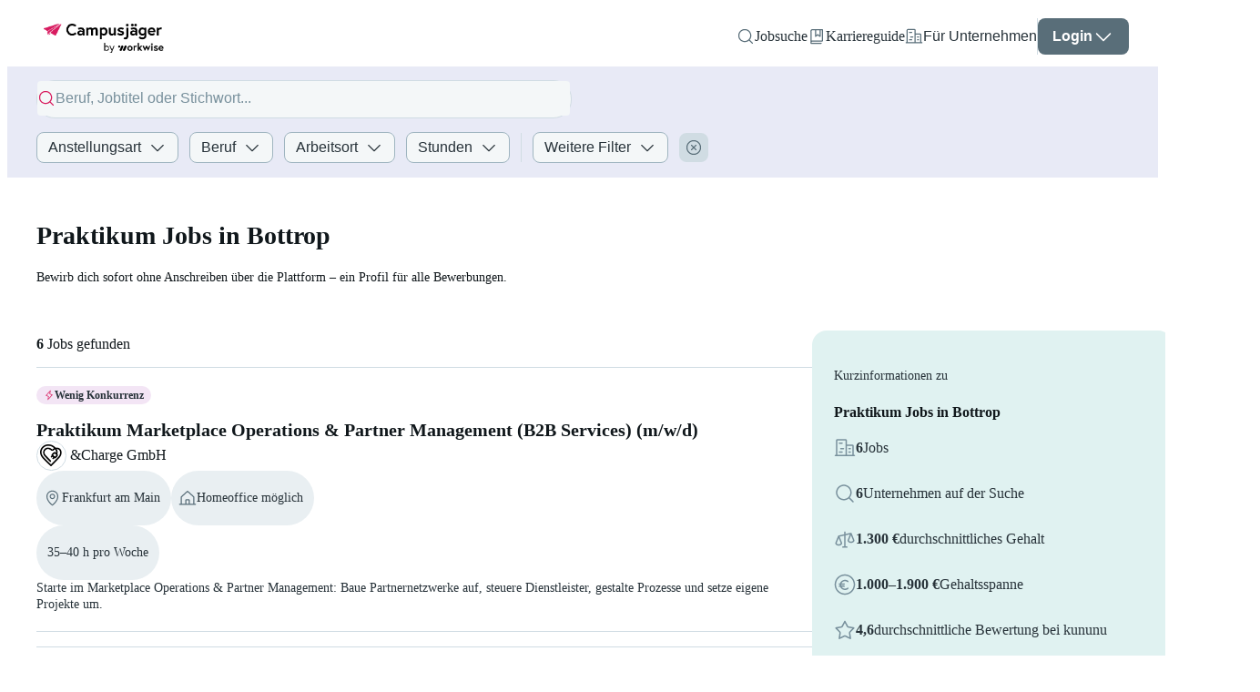

--- FILE ---
content_type: text/html; charset=utf-8
request_url: https://www.campusjaeger.de/praktikum/bottrop
body_size: 115078
content:
<!DOCTYPE html><html lang="de"><head><meta charSet="utf-8"/><meta name="viewport" content="width=device-width"/><meta name="next-head-count" content="2"/><link data-react-helmet="true" crossorigin="anonymous" rel="preconnect" data-href="https://use.typekit.net"/><link data-react-helmet="true" as="font" crossorigin="anonymous" rel="preload" type="font/woff2" data-href="https://use.typekit.net/af/4eabcf/00000000000000003b9b12fd/27/l?primer=34645566c6d4d8e7116ebd63bd1259d4c9689c1a505c3639ef9e73069e3e4176&amp;fvd=n4&amp;v=3"/><link data-react-helmet="true" as="font" crossorigin="anonymous" rel="preload" type="font/woff2" data-href="https://use.typekit.net/af/f3ba4f/00000000000000003b9b12fa/27/l?primer=34645566c6d4d8e7116ebd63bd1259d4c9689c1a505c3639ef9e73069e3e4176&amp;fvd=n7&amp;v=3"/><link data-react-helmet="true" href="/campusjaeger-favicon-48x48.png" rel="icon" sizes="48x48" type="image/png"/><link data-react-helmet="true" crossorigin="use-credentials" href="/site.webmanifest?v=2" rel="manifest"/><link data-react-helmet="true" href="https://www.campusjaeger.de/praktikum/bottrop" rel="canonical"/><link data-react-helmet="true" href="https://www.campusjaeger.de/en/praktikum/bottrop" hrefLang="x-default" rel="alternate"/><link data-react-helmet="true" href="https://www.campusjaeger.de/praktikum/bottrop" hrefLang="de" rel="alternate"/><link data-react-helmet="true" href="https://www.campusjaeger.de/en/praktikum/bottrop" hrefLang="en" rel="alternate"/><meta data-react-helmet="true" content="#ffffff" name="msapplication-TileColor"/><meta data-react-helmet="true" content="#ffffff" name="theme-color"/><meta data-react-helmet="true" content="index,follow" name="robots"/><meta data-react-helmet="true" content="Praktikum Jobs in Bottrop – Finde aktuelle Stellenangebote und bewirb dich ohne Anschreiben über Campusjäger by Workwise." name="description"/><meta data-react-helmet="true" content="Praktikum Jobs in Bottrop | Dezember 2025 | Campusjäger by Workwise" property="og:title"/><meta data-react-helmet="true" content="website" property="og:type"/><meta data-react-helmet="true" content="Praktikum Jobs in Bottrop – Finde aktuelle Stellenangebote und bewirb dich ohne Anschreiben über Campusjäger by Workwise." property="og:description"/><meta data-react-helmet="true" content="https://static.workwise.io/candidates/_next/static/images/og-we-are-hiring-cover-campusjaeger-a15d39e11b6d20833578d32f73666532.png" property="og:image"/><meta data-react-helmet="true" content="https://www.campusjaeger.de/praktikum/bottrop" property="og:url"/><meta data-react-helmet="true" content="1200" property="og:image:width"/><meta data-react-helmet="true" content="630" property="og:image:height"/><meta data-react-helmet="true" content="summary" property="twitter:card"/><meta data-react-helmet="true" content="Praktikum Jobs in Bottrop | Dezember 2025 | Campusjäger by Workwise" property="twitter:title"/><meta data-react-helmet="true" content="Praktikum Jobs in Bottrop – Finde aktuelle Stellenangebote und bewirb dich ohne Anschreiben über Campusjäger by Workwise." property="twitter:description"/><meta data-react-helmet="true" content="https://static.workwise.io/candidates/_next/static/images/og-we-are-hiring-cover-campusjaeger-a15d39e11b6d20833578d32f73666532.png" property="twitter:image"/><meta data-react-helmet="true" content="@Campusjaeger" property="twitter:site"/><meta data-react-helmet="true" content="@Campusjaeger" property="twitter:creator"/><meta data-react-helmet="true" content="PEmjFe53MQzL4HqB79RXJrhyvjtyb4KIZxjz0w4sWqQ" name="google-site-verification"/><style data-react-helmet="true">
              html {
                  color: #10171b;
              }
          </style><style data-react-helmet="true">
            :root {
                --color-action-brand-primary-active: #d81b5d;
--color-action-brand-primary-hover: #5e0424;
--color-action-brand-secondary-active: #596e79;
--color-action-brand-secondary-hover: #263238;
--color-action-brand-tertiary-active: #d0dce3;
--color-action-brand-tertiary-hover: #9eb5c0;
--color-action-rating-veryHigh-active: #2c8ef8;
--color-action-rating-veryHigh-hovered: #05519a;
--color-action-rating-high-active: #67a873;
--color-action-rating-high-hovered: #345d3c;
--color-action-rating-medium-active: #ee9d14;
--color-action-rating-medium-hovered: #925e04;
--color-action-rating-low-active: #596e79;
--color-action-rating-low-hovered: #263238;
--color-action-signal-error-active: #e72321;
--color-action-signal-error-hovered: #9a1010;
--color-action-signal-info-active: #2c8ef8;
--color-action-signal-info-hovered: #05519a;
--color-action-signal-success-active: #67a873;
--color-action-signal-success-hovered: #345d3c;
--color-action-signal-warning-active: #ee9d14;
--color-action-signal-warning-hovered: #925e04;
--color-action-wanda-aubergine-active: #5a329a;
--color-action-wanda-aubergine-hovered: #381c64;
--color-action-wanda-fuchsia-active: #ed579f;
--color-action-wanda-fuchsia-hovered: #b72372;
--color-action-wanda-grape-active: #8453d4;
--color-action-wanda-grape-hovered: #5f33a0;
--color-action-wanda-pink-active: #ac2f88;
--color-action-wanda-pink-hovered: #87206a;
--color-action-wanda-purple-active: #9b30b3;
--color-action-wanda-purple-hovered: #7a1f8e;
--color-action-wanda-rose-active: #f497c4;
--color-action-wanda-rose-hovered: #8c1b5e;
--color-content-accent-cyan: #619795;
--color-content-accent-green: #6D996D;
--color-content-accent-indigo: #8086BE;
--color-content-accent-pink: #DC49AA;
--color-content-accent-purple: #B16EBB;
--color-content-accent-yellow: #E2B100;
--color-content-brand-primary: #d81b5d;
--color-content-brand-secondary: #43555e;
--color-content-brand-tertiary: #596e79;
--color-content-default: #273239;
--color-content-inverse: #ffffff;
--color-content-onColor: #ffffff;
--color-content-signal-error: #e72321;
--color-content-signal-info: #2c8ef8;
--color-content-signal-success: #67a873;
--color-content-signal-warning: #ee9d14;
--color-content-strong: #10171b;
--color-content-subdued: #78909c;
--color-content-wanda-aubergine: #5a329a;
--color-content-wanda-fuchsia: #ed579f;
--color-content-wanda-grape: #8453d4;
--color-content-wanda-pink: #ac2f88;
--color-content-wanda-purple: #9b30b3;
--color-content-wanda-rose: #f497c4;
--color-detail-backdrop: hsl(200, 16.8%, 72%);
--color-detail-default: #9fb5c0;
--color-detail-highlight: #ffec53;
--color-detail-strong: #596e79;
--color-detail-subdued: #d0dce3;
--color-external-facebook: #3B5998;
--color-external-kununuStarRating: #FFBC47;
--color-external-linkedIn: #0077B5;
--color-external-xing: #005A5F;
--color-surface-accent-cyan: #E0F2F1;
--color-surface-accent-green: #E8F5E8;
--color-surface-accent-indigo: #E8EAF6;
--color-surface-accent-pink: #FBE3F0;
--color-surface-accent-purple: #F3E5F5;
--color-surface-accent-yellow: #FFFCDF;
--color-surface-brand-primary: #ffe7ea;
--color-surface-brand-secondary: #d0dce3;
--color-surface-brand-tertiary: #e9eff2;
--color-surface-default: #f4f7f8;
--color-surface-intense: #43555e;
--color-surface-inverse: #10171b;
--color-surface-rating-veryHigh: #e3efff;
--color-surface-rating-high: #ddf6e0;
--color-surface-rating-medium: #ffead2;
--color-surface-rating-low: #d0dce3;
--color-surface-signal-error: #ffe8e5;
--color-surface-signal-info: #e3efff;
--color-surface-signal-success: #ddf6e0;
--color-surface-signal-warning: #ffead2;
--color-surface-strong: #e9eff2;
--color-surface-subdued: #ffffff;
--color-surface-wanda-aubergine: #ddd4f9;
--color-surface-wanda-fuchsia: #fbcbdd;
--color-surface-wanda-grape: #efebfd;
--color-surface-wanda-pink: #fbe8f3;
--color-surface-wanda-purple: #f7e8fb;
--color-surface-wanda-rose: #fef3f8;

            }
        </style><title data-react-helmet="true">Praktikum Jobs in Bottrop | Dezember 2025 | Campusjäger by Workwise</title><link rel="preload" href="https://static.workwise.io/candidates/_next/static/css/48283d82a3a6deb1.css" as="style"/><link rel="stylesheet" href="https://static.workwise.io/candidates/_next/static/css/48283d82a3a6deb1.css" data-n-g=""/><noscript data-n-css=""></noscript><script defer="" nomodule="" src="https://static.workwise.io/candidates/_next/static/chunks/polyfills-42372ed130431b0a.js"></script><script src="https://static.workwise.io/candidates/_next/static/chunks/webpack-76564e3bae98fbd5.js" defer=""></script><script src="https://static.workwise.io/candidates/_next/static/chunks/framework-c6c82aad00023883.js" defer=""></script><script src="https://static.workwise.io/candidates/_next/static/chunks/main-41d3671b0ff28b10.js" defer=""></script><script src="https://static.workwise.io/candidates/_next/static/chunks/pages/_app-6f756396ba6bfc80.js" defer=""></script><script src="https://static.workwise.io/candidates/_next/static/chunks/2e6e8ef5-ed80c6cd5f802411.js" defer=""></script><script src="https://static.workwise.io/candidates/_next/static/chunks/c3469fa4-660d11225574cb6b.js" defer=""></script><script src="https://static.workwise.io/candidates/_next/static/chunks/2596-964361064d075b8a.js" defer=""></script><script src="https://static.workwise.io/candidates/_next/static/chunks/4703-cf0191faec267a69.js" defer=""></script><script src="https://static.workwise.io/candidates/_next/static/chunks/5364-d762e8e1e94f295a.js" defer=""></script><script src="https://static.workwise.io/candidates/_next/static/chunks/8148-72b10189c77848db.js" defer=""></script><script src="https://static.workwise.io/candidates/_next/static/chunks/1468-ef41167f8be77abc.js" defer=""></script><script src="https://static.workwise.io/candidates/_next/static/chunks/4096-6845d512e68dd860.js" defer=""></script><script src="https://static.workwise.io/candidates/_next/static/chunks/7681-c504870b67d19811.js" defer=""></script><script src="https://static.workwise.io/candidates/_next/static/chunks/1889-064b959b0d03ae07.js" defer=""></script><script src="https://static.workwise.io/candidates/_next/static/chunks/9303-206f10ac2abf659c.js" defer=""></script><script src="https://static.workwise.io/candidates/_next/static/chunks/1045-a074dda97559ebea.js" defer=""></script><script src="https://static.workwise.io/candidates/_next/static/chunks/5531-32df2d0eacdfa0f1.js" defer=""></script><script src="https://static.workwise.io/candidates/_next/static/chunks/6767-d404c89939b3a7ac.js" defer=""></script><script src="https://static.workwise.io/candidates/_next/static/chunks/8312-030331a7d92e39f0.js" defer=""></script><script src="https://static.workwise.io/candidates/_next/static/chunks/5784-41d69293650afa4d.js" defer=""></script><script src="https://static.workwise.io/candidates/_next/static/chunks/581-94e6a62874b1baa9.js" defer=""></script><script src="https://static.workwise.io/candidates/_next/static/chunks/3732-08e5db42bad74fa5.js" defer=""></script><script src="https://static.workwise.io/candidates/_next/static/chunks/730-e55e9f7b233c3aec.js" defer=""></script><script src="https://static.workwise.io/candidates/_next/static/chunks/9998-426ee4dc5722dc45.js" defer=""></script><script src="https://static.workwise.io/candidates/_next/static/chunks/3155-730066a978c5edc8.js" defer=""></script><script src="https://static.workwise.io/candidates/_next/static/chunks/pages/%5B_viewport%5D/_secondary/%5B_domain%5D/%5BenquiryList%5D/%5B...searchParams%5D-21d172ca23057b36.js" defer=""></script><script src="https://static.workwise.io/candidates/_next/static/commit-c660c6263dc251a14de8a843d67c66af77eae2cd/_buildManifest.js" defer=""></script><script src="https://static.workwise.io/candidates/_next/static/commit-c660c6263dc251a14de8a843d67c66af77eae2cd/_ssgManifest.js" defer=""></script><style data-styled="" data-styled-version="5.3.5">.fgnXry:hover{-webkit-text-decoration:underline;text-decoration:underline;}/*!sc*/
.bbkqTY{font-size:14px;margin-bottom:16px;}/*!sc*/
.kPIrQG{color:#10171b;}/*!sc*/
.dzyRwH{white-space:nowrap;font-size:14px;line-height:20px;}/*!sc*/
.dTmCXE{color:#273239;font-size:14px;line-height:24px;lg:[object Object];}/*!sc*/
@media (min-width:1201px){.dTmCXE{font-size:16px;line-height:28px;}}/*!sc*/
.jFNwAS{color:#273239;font-size:14px;width:100%;margin-bottom:16px;}/*!sc*/
.ghlIIf{font-size:14px;margin-top:8px;}/*!sc*/
.iOCqSw{color:#273239;font-size:14px;line-height:24px;}/*!sc*/
.esBHNH{font-weight:bold;color:#10171b;line-height:28px;}/*!sc*/
.hFeYKT{font-weight:bold;color:#273239;line-height:28px;white-space:nowrap;}/*!sc*/
.VqKZC{color:#273239;white-space:nowrap;}/*!sc*/
.kOFfkW{-webkit-align-self:center;-ms-flex-item-align:center;align-self:center;font-weight:bold;text-align:center;}/*!sc*/
.dpeAIE{font-size:16px;}/*!sc*/
.emToaq{-webkit-align-self:end;-ms-flex-item-align:end;align-self:end;color:#273239;}/*!sc*/
.dKiogQ{color:#273239;}/*!sc*/
.ksdXHt{color:#273239;font-size:16px;}/*!sc*/
.iRsKHN{font-weight:bold;margin-bottom:16px;}/*!sc*/
.iMhsyl{color:inherit;display:inline-block;font-size:16px;margin-right:8px;}/*!sc*/
data-styled.g1[id="sc-15a6ab14-0"]{content:"fgnXry,bbkqTY,kPIrQG,dzyRwH,dTmCXE,jFNwAS,ghlIIf,iOCqSw,esBHNH,hFeYKT,VqKZC,kOFfkW,dpeAIE,bUZeQR,emToaq,dKiogQ,ksdXHt,iRsKHN,iMhsyl,"}/*!sc*/
.hkDuwP{cursor:pointer;fill:none;fill:#596e79;-webkit-transform:rotate(0deg);-ms-transform:rotate(0deg);transform:rotate(0deg);}/*!sc*/
.ljWJdW{cursor:pointer;fill:none;fill:#ffffff;-webkit-transform:rotate(0deg);-ms-transform:rotate(0deg);transform:rotate(0deg);opacity:1;}/*!sc*/
.ljWJdW:hover{color:#ffffff;}/*!sc*/
.fNmflc{cursor:pointer;fill:none;fill:#d81b5d;-webkit-transform:rotate(0deg);-ms-transform:rotate(0deg);transform:rotate(0deg);}/*!sc*/
.mcBdq{cursor:pointer;fill:none;fill:#273239;-webkit-transform:rotate(0deg);-ms-transform:rotate(0deg);transform:rotate(0deg);-webkit-transition:fill 0.5s ease-in-out;transition:fill 0.5s ease-in-out;}/*!sc*/
.iLkLqx{cursor:pointer;fill:none;fill:#273239;-webkit-transform:rotate(0deg);-ms-transform:rotate(0deg);transform:rotate(0deg);margin-left:8px;}/*!sc*/
.fXkrMu{cursor:pointer;fill:none;fill:#596e79;-webkit-transform:rotate(0deg);-ms-transform:rotate(0deg);transform:rotate(0deg);opacity:1;}/*!sc*/
.fXkrMu:hover{color:#596e79;}/*!sc*/
.iOrsrf{cursor:pointer;fill:none;fill:#d81b5d;-webkit-transform:rotate(0deg);-ms-transform:rotate(0deg);transform:rotate(0deg);height:12px;width:12px;-webkit-flex-shrink:0;-ms-flex-negative:0;flex-shrink:0;}/*!sc*/
.kiVdWj{cursor:pointer;fill:none;fill:#d81b5d;-webkit-transform:rotate(0deg);-ms-transform:rotate(0deg);transform:rotate(0deg);-webkit-flex-shrink:0;-ms-flex-negative:0;flex-shrink:0;margin-right:12px;}/*!sc*/
.bKaYlq{cursor:pointer;fill:none;fill:#78909c;-webkit-transform:rotate(0deg);-ms-transform:rotate(0deg);transform:rotate(0deg);}/*!sc*/
.bqNTvd{cursor:pointer;fill:none;stroke:#78909c;-webkit-transform:rotate(0deg);-ms-transform:rotate(0deg);transform:rotate(0deg);}/*!sc*/
.PIbYs{cursor:pointer;fill:none;fill:#d81b5d;-webkit-transform:rotate(0deg);-ms-transform:rotate(0deg);transform:rotate(0deg);margin:0 12px 0 0;}/*!sc*/
.bsCEQT{cursor:pointer;fill:none;fill:#273239;-webkit-transform:rotate(-90deg);-ms-transform:rotate(-90deg);transform:rotate(-90deg);margin:0 8px;}/*!sc*/
.jFSSEL{cursor:pointer;fill:none;fill:#d81b5d;-webkit-transform:rotate(0deg);-ms-transform:rotate(0deg);transform:rotate(0deg);margin:0 4px;}/*!sc*/
.fEtinU{cursor:pointer;fill:none;fill:#ffffff;-webkit-transform:rotate(0deg);-ms-transform:rotate(0deg);transform:rotate(0deg);margin-right:8px;}/*!sc*/
.frfqGz{cursor:pointer;fill:none;fill:#ffffff;-webkit-transform:rotate(180deg);-ms-transform:rotate(180deg);transform:rotate(180deg);}/*!sc*/
data-styled.g2[id="sc-d834af72-0"]{content:"hkDuwP,ljWJdW,fNmflc,mcBdq,iLkLqx,fXkrMu,iOrsrf,kiVdWj,bKaYlq,bqNTvd,PIbYs,bsCEQT,jFSSEL,fEtinU,frfqGz,"}/*!sc*/
.dAvCjs{display:none;gap:16px;position:fixed;background:#ffffff;height:100%;width:100%;}/*!sc*/
.fHXVoX{-webkit-align-items:flex-start;-webkit-box-align:flex-start;-ms-flex-align:flex-start;align-items:flex-start;-webkit-flex-direction:column;-ms-flex-direction:column;flex-direction:column;display:-webkit-box;display:-webkit-flex;display:-ms-flexbox;display:flex;-webkit-box-pack:start;-webkit-justify-content:flex-start;-ms-flex-pack:start;justify-content:flex-start;background:#ffffff;height:100%;min-height:100vh;padding-bottom:0px;position:relative;width:100%;}/*!sc*/
.eehvji{-webkit-align-items:center;-webkit-box-align:center;-ms-flex-align:center;align-items:center;-webkit-flex-direction:row;-ms-flex-direction:row;flex-direction:row;display:-webkit-box;display:-webkit-flex;display:-ms-flexbox;display:flex;-webkit-box-pack:end;-webkit-justify-content:flex-end;-ms-flex-pack:end;justify-content:flex-end;gap:16px;overflow:visible;height:100%;width:100%;}/*!sc*/
.cPPGxo{-webkit-align-items:center;-webkit-box-align:center;-ms-flex-align:center;align-items:center;-webkit-flex-direction:row;-ms-flex-direction:row;flex-direction:row;display:-webkit-box;display:-webkit-flex;display:-ms-flexbox;display:flex;-webkit-box-pack:start;-webkit-justify-content:flex-start;-ms-flex-pack:start;justify-content:flex-start;gap:4px;}/*!sc*/
.guoVsB{-webkit-align-items:flex-end;-webkit-box-align:flex-end;-ms-flex-align:flex-end;align-items:flex-end;-webkit-flex-direction:column;-ms-flex-direction:column;flex-direction:column;display:-webkit-box;display:-webkit-flex;display:-ms-flexbox;display:flex;-webkit-box-pack:start;-webkit-justify-content:flex-start;-ms-flex-pack:start;justify-content:flex-start;}/*!sc*/
.SxInO{-webkit-align-items:flex-start;-webkit-box-align:flex-start;-ms-flex-align:flex-start;align-items:flex-start;-webkit-flex-direction:column;-ms-flex-direction:column;flex-direction:column;display:-webkit-box;display:-webkit-flex;display:-ms-flexbox;display:flex;-webkit-box-pack:start;-webkit-justify-content:flex-start;-ms-flex-pack:start;justify-content:flex-start;line-height:125%;opacity:1;text-align:center;}/*!sc*/
.ivGMeQ{-webkit-align-items:flex-start;-webkit-box-align:flex-start;-ms-flex-align:flex-start;align-items:flex-start;-webkit-flex-direction:column;-ms-flex-direction:column;flex-direction:column;display:-webkit-box;display:-webkit-flex;display:-ms-flexbox;display:flex;-webkit-box-pack:start;-webkit-justify-content:flex-start;-ms-flex-pack:start;justify-content:flex-start;background:#ffffff;-webkit-box-flex:1;-webkit-flex-grow:1;-ms-flex-positive:1;flex-grow:1;height:100%;min-height:calc(100vh - 64px - 0px);position:relative;width:100%;padding:0 0;}/*!sc*/
.dJCMKL{-webkit-align-items:flex-start;-webkit-box-align:flex-start;-ms-flex-align:flex-start;align-items:flex-start;-webkit-flex-direction:column;-ms-flex-direction:column;flex-direction:column;display:-webkit-box;display:-webkit-flex;display:-ms-flexbox;display:flex;-webkit-box-pack:start;-webkit-justify-content:flex-start;-ms-flex-pack:start;justify-content:flex-start;width:100%;background-color:#E8EAF6;padding:16px 0;grid-column-end:content-end;grid-column-start:content-start;}/*!sc*/
.jdfpqS{-webkit-align-items:center;-webkit-box-align:center;-ms-flex-align:center;align-items:center;-webkit-flex-direction:row;-ms-flex-direction:row;flex-direction:row;display:-webkit-box;display:-webkit-flex;display:-ms-flexbox;display:flex;-webkit-box-pack:start;-webkit-justify-content:flex-start;-ms-flex-pack:start;justify-content:flex-start;height:40px;width:100%;border-radius:8px;margin-bottom:16px;grid-column-end:gap 5;grid-column-start:content-start;lg:[object Object];}/*!sc*/
@media (min-width:1201px){.jdfpqS{grid-column-end:gap 6;}}/*!sc*/
.lhxOCv{-webkit-align-items:center;-webkit-box-align:center;-ms-flex-align:center;align-items:center;-webkit-flex-direction:row;-ms-flex-direction:row;flex-direction:row;display:-webkit-box;display:-webkit-flex;display:-ms-flexbox;display:flex;-webkit-box-pack:start;-webkit-justify-content:flex-start;-ms-flex-pack:start;justify-content:flex-start;gap:8px;width:100%;}/*!sc*/
.gmtoUq{-webkit-align-items:flex-start;-webkit-box-align:flex-start;-ms-flex-align:flex-start;align-items:flex-start;-webkit-flex-direction:column;-ms-flex-direction:column;flex-direction:column;display:-webkit-box;display:-webkit-flex;display:-ms-flexbox;display:flex;-webkit-box-pack:center;-webkit-justify-content:center;-ms-flex-pack:center;justify-content:center;focus-within:[object Object];active:[object Object];background-color:#f4f7f8;border:1px solid #d0dce3;border-radius:20px;box-sizing:border-box;min-height:40px;-webkit-transition:width 0.5s ease-in-out;transition:width 0.5s ease-in-out;width:100%;}/*!sc*/
.gmtoUq:active{border-color:#273239;}/*!sc*/
.gmtoUq:focus-within{border-color:#273239;width:100%;}/*!sc*/
.gmtoUq:hover{border-color:#273239;}/*!sc*/
.cnzIho{-webkit-align-items:center;-webkit-box-align:center;-ms-flex-align:center;align-items:center;-webkit-flex-direction:row;-ms-flex-direction:row;flex-direction:row;display:-webkit-box;display:-webkit-flex;display:-ms-flexbox;display:flex;-webkit-box-pack:start;-webkit-justify-content:flex-start;-ms-flex-pack:start;justify-content:flex-start;background-color:#f4f7f8;border-radius:4px;cursor:auto;gap:10px;opacity:1;-webkit-transition:all 300ms ease;transition:all 300ms ease;width:calc(100% - 1px);border:none;padding:0 16px;padding-left:0;padding-right:0;font-size:16px;outline:none;word-break:break-word;}/*!sc*/
.cnzIho:focus{border:none;}/*!sc*/
.cnzIho:hover{border:none;}/*!sc*/
.cfhqGB{-webkit-align-items:flex-start;-webkit-box-align:flex-start;-ms-flex-align:flex-start;align-items:flex-start;-webkit-flex-direction:column;-ms-flex-direction:column;flex-direction:column;display:-webkit-box;display:-webkit-flex;display:-ms-flexbox;display:flex;-webkit-box-pack:start;-webkit-justify-content:flex-start;-ms-flex-pack:start;justify-content:flex-start;-webkit-box-flex:1;-webkit-flex-grow:1;-ms-flex-positive:1;flex-grow:1;}/*!sc*/
.xXNyl{-webkit-align-items:flex-start;-webkit-box-align:flex-start;-ms-flex-align:flex-start;align-items:flex-start;-webkit-flex-direction:column;-ms-flex-direction:column;flex-direction:column;display:-webkit-box;display:-webkit-flex;display:-ms-flexbox;display:flex;-webkit-box-pack:start;-webkit-justify-content:flex-start;-ms-flex-pack:start;justify-content:flex-start;background:#ffffff;border-bottom-left-radius:4px;border-bottom-right-radius:4px;box-shadow:0px 5px 10px rgba(0,0,0,0.2);min-height:0;overflow:auto;position:absolute;top:100%;width:100%;z-index:500;}/*!sc*/
.iENZzH{-webkit-align-items:flex-end;-webkit-box-align:flex-end;-ms-flex-align:flex-end;align-items:flex-end;-webkit-flex-direction:row;-ms-flex-direction:row;flex-direction:row;display:-webkit-box;display:-webkit-flex;display:-ms-flexbox;display:flex;-webkit-box-pack:justify;-webkit-justify-content:space-between;-ms-flex-pack:justify;justify-content:space-between;grid-column-end:content-end;grid-column-start:content-start;width:100%;}/*!sc*/
.jqCMOl{-webkit-align-items:center;-webkit-box-align:center;-ms-flex-align:center;align-items:center;-webkit-flex-direction:row;-ms-flex-direction:row;flex-direction:row;display:-webkit-box;display:-webkit-flex;display:-ms-flexbox;display:flex;-webkit-box-pack:start;-webkit-justify-content:flex-start;-ms-flex-pack:start;justify-content:flex-start;padding-right:0;-webkit-flex-wrap:wrap;-ms-flex-wrap:wrap;flex-wrap:wrap;gap:12px 0;}/*!sc*/
.fcOjDC{-webkit-align-items:flex-start;-webkit-box-align:flex-start;-ms-flex-align:flex-start;align-items:flex-start;-webkit-flex-direction:column;-ms-flex-direction:column;flex-direction:column;display:-webkit-box;display:-webkit-flex;display:-ms-flexbox;display:flex;-webkit-box-pack:start;-webkit-justify-content:flex-start;-ms-flex-pack:start;justify-content:flex-start;position:relative;}/*!sc*/
.vOCoS{-webkit-align-items:center;-webkit-box-align:center;-ms-flex-align:center;align-items:center;-webkit-flex-direction:row;-ms-flex-direction:row;flex-direction:row;display:-webkit-box;display:-webkit-flex;display:-ms-flexbox;display:flex;-webkit-box-pack:start;-webkit-justify-content:flex-start;-ms-flex-pack:start;justify-content:flex-start;font-size:16px;}/*!sc*/
.biEHCf{-webkit-align-items:flex-start;-webkit-box-align:flex-start;-ms-flex-align:flex-start;align-items:flex-start;-webkit-flex-direction:column;-ms-flex-direction:column;flex-direction:column;display:-webkit-box;display:-webkit-flex;display:-ms-flexbox;display:flex;-webkit-box-pack:start;-webkit-justify-content:flex-start;-ms-flex-pack:start;justify-content:flex-start;margin-left:8px;}/*!sc*/
.hhKkMh{-webkit-align-items:flex-start;-webkit-box-align:flex-start;-ms-flex-align:flex-start;align-items:flex-start;-webkit-flex-direction:column;-ms-flex-direction:column;flex-direction:column;display:-webkit-box;display:-webkit-flex;display:-ms-flexbox;display:flex;-webkit-box-pack:start;-webkit-justify-content:flex-start;-ms-flex-pack:start;justify-content:flex-start;color:#d0dce3;margin-right:12px;}/*!sc*/
.kkwLTt{-webkit-align-items:center;-webkit-box-align:center;-ms-flex-align:center;align-items:center;-webkit-flex-direction:column;-ms-flex-direction:column;flex-direction:column;display:-webkit-box;display:-webkit-flex;display:-ms-flexbox;display:flex;-webkit-box-pack:center;-webkit-justify-content:center;-ms-flex-pack:center;justify-content:center;height:auto;max-width:100%;padding:0;}/*!sc*/
.fGxbPR{-webkit-align-items:center;-webkit-box-align:center;-ms-flex-align:center;align-items:center;-webkit-flex-direction:column;-ms-flex-direction:column;flex-direction:column;display:-webkit-box;display:-webkit-flex;display:-ms-flexbox;display:flex;-webkit-box-pack:center;-webkit-justify-content:center;-ms-flex-pack:center;justify-content:center;height:auto;max-width:100%;width:auto;}/*!sc*/
.jaEHNj{-webkit-align-items:flex-start;-webkit-box-align:flex-start;-ms-flex-align:flex-start;align-items:flex-start;-webkit-flex-direction:column;-ms-flex-direction:column;flex-direction:column;display:-webkit-box;display:-webkit-flex;display:-ms-flexbox;display:flex;-webkit-box-pack:start;-webkit-justify-content:flex-start;-ms-flex-pack:start;justify-content:flex-start;max-width:100%;width:100%;}/*!sc*/
.iPkjEv{-webkit-align-items:flex-start;-webkit-box-align:flex-start;-ms-flex-align:flex-start;align-items:flex-start;-webkit-flex-direction:column;-ms-flex-direction:column;flex-direction:column;display:-webkit-box;display:-webkit-flex;display:-ms-flexbox;display:flex;-webkit-box-pack:start;-webkit-justify-content:flex-start;-ms-flex-pack:start;justify-content:flex-start;margin-bottom:16px;width:100%;grid-column-end:content-end;grid-column-start:content-start;}/*!sc*/
.jWQYAA{-webkit-align-items:stretch;-webkit-box-align:stretch;-ms-flex-align:stretch;align-items:stretch;-webkit-flex-direction:row;-ms-flex-direction:row;flex-direction:row;display:-webkit-box;display:-webkit-flex;display:-ms-flexbox;display:flex;-webkit-box-pack:start;-webkit-justify-content:flex-start;-ms-flex-pack:start;justify-content:flex-start;margin-bottom:64px;}/*!sc*/
.gRtFBu{-webkit-align-items:flex-start;-webkit-box-align:flex-start;-ms-flex-align:flex-start;align-items:flex-start;-webkit-flex-direction:column;-ms-flex-direction:column;flex-direction:column;display:-webkit-box;display:-webkit-flex;display:-ms-flexbox;display:flex;-webkit-box-pack:start;-webkit-justify-content:flex-start;-ms-flex-pack:start;justify-content:flex-start;background-color:#ffffff;}/*!sc*/
.fdjOvM{display:block;overflow:hidden;top:0;-webkit-transition:margin-left 0.3s ease-in-out;transition:margin-left 0.3s ease-in-out;width:100%;position:-webkit-sticky;position:sticky;-webkit-align-self:center;-ms-flex-item-align:center;align-self:center;}/*!sc*/
.ibSWvP{-webkit-align-items:center;-webkit-box-align:center;-ms-flex-align:center;align-items:center;-webkit-flex-direction:column;-ms-flex-direction:column;flex-direction:column;display:-webkit-box;display:-webkit-flex;display:-ms-flexbox;display:flex;-webkit-box-pack:start;-webkit-justify-content:flex-start;-ms-flex-pack:start;justify-content:flex-start;}/*!sc*/
.fUIjWy{-webkit-align-items:flex-start;-webkit-box-align:flex-start;-ms-flex-align:flex-start;align-items:flex-start;-webkit-flex-direction:column;-ms-flex-direction:column;flex-direction:column;display:-webkit-box;display:-webkit-flex;display:-ms-flexbox;display:flex;-webkit-box-pack:start;-webkit-justify-content:flex-start;-ms-flex-pack:start;justify-content:flex-start;margin:48px 0 40px;width:100%;}/*!sc*/
.cGQWTw{-webkit-align-items:center;-webkit-box-align:center;-ms-flex-align:center;align-items:center;-webkit-flex-direction:row;-ms-flex-direction:row;flex-direction:row;display:-webkit-box;display:-webkit-flex;display:-ms-flexbox;display:flex;-webkit-box-pack:justify;-webkit-justify-content:space-between;-ms-flex-pack:justify;justify-content:space-between;margin-bottom:16px;padding-right:24px;width:100%;}/*!sc*/
.flXfot{-webkit-align-items:center;-webkit-box-align:center;-ms-flex-align:center;align-items:center;-webkit-flex-direction:row;-ms-flex-direction:row;flex-direction:row;display:-webkit-box;display:-webkit-flex;display:-ms-flexbox;display:flex;-webkit-box-pack:justify;-webkit-justify-content:space-between;-ms-flex-pack:justify;justify-content:space-between;width:100%;}/*!sc*/
.dvViEv{-webkit-align-items:center;-webkit-box-align:center;-ms-flex-align:center;align-items:center;-webkit-flex-direction:column;-ms-flex-direction:column;flex-direction:column;display:-webkit-box;display:-webkit-flex;display:-ms-flexbox;display:flex;-webkit-box-pack:start;-webkit-justify-content:flex-start;-ms-flex-pack:start;justify-content:flex-start;padding-right:24px;width:100%;}/*!sc*/
.hRVkZa{-webkit-align-items:flex-start;-webkit-box-align:flex-start;-ms-flex-align:flex-start;align-items:flex-start;-webkit-flex-direction:column;-ms-flex-direction:column;flex-direction:column;display:-webkit-box;display:-webkit-flex;display:-ms-flexbox;display:flex;-webkit-box-pack:start;-webkit-justify-content:flex-start;-ms-flex-pack:start;justify-content:flex-start;background-color:#ffffff;cursor:pointer;border:1px solid #d0dce3;border-radius:16px;margin-bottom:16px;padding:20px 24px;width:100%;}/*!sc*/
.hRVkZa:hover{border:1px solid #596e79;}/*!sc*/
.dLAOuo{-webkit-align-items:stretch;-webkit-box-align:stretch;-ms-flex-align:stretch;align-items:stretch;-webkit-flex-direction:row;-ms-flex-direction:row;flex-direction:row;display:-webkit-box;display:-webkit-flex;display:-ms-flexbox;display:flex;-webkit-box-pack:start;-webkit-justify-content:flex-start;-ms-flex-pack:start;justify-content:flex-start;gap:16px;width:100%;}/*!sc*/
.dAQFpJ{-webkit-align-items:center;-webkit-box-align:center;-ms-flex-align:center;align-items:center;-webkit-flex-direction:row;-ms-flex-direction:row;flex-direction:row;display:-webkit-inline-box;display:-webkit-inline-flex;display:-ms-inline-flexbox;display:inline-flex;-webkit-box-pack:start;-webkit-justify-content:flex-start;-ms-flex-pack:start;justify-content:flex-start;border-radius:9999px;font-weight:bold;gap:4px;max-width:100%;background:#F3E5F5;color:#273239;font-size:12px;line-height:12px;padding-bottom:4px;padding-left:8px;padding-right:8px;padding-top:4px;margin-bottom:16px;}/*!sc*/
.gXQxma{-webkit-align-items:flex-start;-webkit-box-align:flex-start;-ms-flex-align:flex-start;align-items:flex-start;-webkit-flex-direction:row;-ms-flex-direction:row;flex-direction:row;display:-webkit-box;display:-webkit-flex;display:-ms-flexbox;display:flex;-webkit-box-pack:start;-webkit-justify-content:flex-start;-ms-flex-pack:start;justify-content:flex-start;max-width:calc(100% - 12px);}/*!sc*/
.kgvOls{display:inline;line-height:inherit;width:100%;max-width:100%;overflow:hidden;text-overflow:ellipsis;white-space:nowrap;font-size:inherit;font-weight:inherit;overflow-x:clip;overflow-y:visible;}/*!sc*/
.dfzPLN{-webkit-align-items:flex-start;-webkit-box-align:flex-start;-ms-flex-align:flex-start;align-items:flex-start;-webkit-flex-direction:column;-ms-flex-direction:column;flex-direction:column;display:-webkit-box;display:-webkit-flex;display:-ms-flexbox;display:flex;-webkit-box-pack:start;-webkit-justify-content:flex-start;-ms-flex-pack:start;justify-content:flex-start;gap:8px;}/*!sc*/
.itIeaX{-webkit-align-items:center;-webkit-box-align:center;-ms-flex-align:center;align-items:center;-webkit-flex-direction:row;-ms-flex-direction:row;flex-direction:row;display:-webkit-box;display:-webkit-flex;display:-ms-flexbox;display:flex;-webkit-box-pack:start;-webkit-justify-content:flex-start;-ms-flex-pack:start;justify-content:flex-start;}/*!sc*/
.cKHpcX{-webkit-align-items:center;-webkit-box-align:center;-ms-flex-align:center;align-items:center;-webkit-flex-direction:column;-ms-flex-direction:column;flex-direction:column;display:-webkit-box;display:-webkit-flex;display:-ms-flexbox;display:flex;-webkit-box-pack:center;-webkit-justify-content:center;-ms-flex-pack:center;justify-content:center;background:#ffffff;border:1px solid #d0dce3;border-radius:50%;-webkit-flex-shrink:0;-ms-flex-negative:0;flex-shrink:0;margin-right:4px;overflow:hidden;height:24px;padding:3.36px;width:24px;}/*!sc*/
.fsljRq{-webkit-align-items:flex-start;-webkit-box-align:flex-start;-ms-flex-align:flex-start;align-items:flex-start;-webkit-flex-direction:row;-ms-flex-direction:row;flex-direction:row;display:-webkit-box;display:-webkit-flex;display:-ms-flexbox;display:flex;-webkit-box-pack:start;-webkit-justify-content:flex-start;-ms-flex-pack:start;justify-content:flex-start;-webkit-flex-wrap:wrap;-ms-flex-wrap:wrap;flex-wrap:wrap;gap:8px;}/*!sc*/
.dYtGtS{-webkit-align-items:center;-webkit-box-align:center;-ms-flex-align:center;align-items:center;-webkit-flex-direction:row;-ms-flex-direction:row;flex-direction:row;display:-webkit-inline-box;display:-webkit-inline-flex;display:-ms-inline-flexbox;display:inline-flex;-webkit-box-pack:start;-webkit-justify-content:flex-start;-ms-flex-pack:start;justify-content:flex-start;background-color:#e9eff2;border:none;border-radius:9999px;color:#273239;cursor:default;padding:6px 12px 6px 8px;font-size:14px;gap:8px;line-height:20px;}/*!sc*/
.jBwEdk{-webkit-align-items:center;-webkit-box-align:center;-ms-flex-align:center;align-items:center;-webkit-flex-direction:row;-ms-flex-direction:row;flex-direction:row;display:-webkit-inline-box;display:-webkit-inline-flex;display:-ms-inline-flexbox;display:inline-flex;-webkit-box-pack:start;-webkit-justify-content:flex-start;-ms-flex-pack:start;justify-content:flex-start;background-color:#e9eff2;border:none;border-radius:9999px;color:#273239;cursor:default;padding:6px 12px;font-size:14px;gap:8px;line-height:20px;}/*!sc*/
.tbYhQ{display:inline;line-height:1.3;width:100%;max-width:100%;overflow:hidden;text-overflow:ellipsis;white-space:initial;color:#273239;font-size:14px;}/*!sc*/
.dXMPbh{-webkit-align-items:flex-start;-webkit-box-align:flex-start;-ms-flex-align:flex-start;align-items:flex-start;-webkit-flex-direction:row;-ms-flex-direction:row;flex-direction:row;display:-webkit-box;display:-webkit-flex;display:-ms-flexbox;display:flex;-webkit-box-pack:start;-webkit-justify-content:flex-start;-ms-flex-pack:start;justify-content:flex-start;background-color:#e3efff;border-radius:16px;padding:20px 24px;width:100%;margin-bottom:16px;}/*!sc*/
.liZHOd{-webkit-align-items:flex-start;-webkit-box-align:flex-start;-ms-flex-align:flex-start;align-items:flex-start;-webkit-flex-direction:column;-ms-flex-direction:column;flex-direction:column;display:-webkit-box;display:-webkit-flex;display:-ms-flexbox;display:flex;-webkit-box-pack:start;-webkit-justify-content:flex-start;-ms-flex-pack:start;justify-content:flex-start;gap:12px;width:100%;}/*!sc*/
.hSRUzH{-webkit-align-items:flex-start;-webkit-box-align:flex-start;-ms-flex-align:flex-start;align-items:flex-start;-webkit-flex-direction:column;-ms-flex-direction:column;flex-direction:column;display:-webkit-box;display:-webkit-flex;display:-ms-flexbox;display:flex;-webkit-box-pack:start;-webkit-justify-content:flex-start;-ms-flex-pack:start;justify-content:flex-start;color:#273239;font-size:14px;gap:12px;width:100%;}/*!sc*/
.bwvhuv{-webkit-align-items:flex-start;-webkit-box-align:flex-start;-ms-flex-align:flex-start;align-items:flex-start;-webkit-flex-direction:column;-ms-flex-direction:column;flex-direction:column;display:-webkit-box;display:-webkit-flex;display:-ms-flexbox;display:flex;-webkit-box-pack:start;-webkit-justify-content:flex-start;-ms-flex-pack:start;justify-content:flex-start;color:#273239;font-size:16px;line-height:28px;margin-bottom:16px;}/*!sc*/
.bOOTYs{-webkit-align-items:flex-end;-webkit-box-align:flex-end;-ms-flex-align:flex-end;align-items:flex-end;-webkit-flex-direction:column;-ms-flex-direction:column;flex-direction:column;display:-webkit-box;display:-webkit-flex;display:-ms-flexbox;display:flex;-webkit-box-pack:start;-webkit-justify-content:flex-start;-ms-flex-pack:start;justify-content:flex-start;-webkit-flex-basis:1;-ms-flex-preferred-size:1;flex-basis:1;gap:16px;margin-bottom:16px;width:100%;}/*!sc*/
.ffphaF{-webkit-align-items:flex-start;-webkit-box-align:flex-start;-ms-flex-align:flex-start;align-items:flex-start;-webkit-flex-direction:column;-ms-flex-direction:column;flex-direction:column;display:-webkit-box;display:-webkit-flex;display:-ms-flexbox;display:flex;-webkit-box-pack:start;-webkit-justify-content:flex-start;-ms-flex-pack:start;justify-content:flex-start;width:100%;}/*!sc*/
.doQnBg{-webkit-align-items:center;-webkit-box-align:center;-ms-flex-align:center;align-items:center;-webkit-flex-direction:row;-ms-flex-direction:row;flex-direction:row;display:-webkit-box;display:-webkit-flex;display:-ms-flexbox;display:flex;-webkit-box-pack:start;-webkit-justify-content:flex-start;-ms-flex-pack:start;justify-content:flex-start;color:#43555e;gap:4px;}/*!sc*/
.iiRebx{-webkit-align-items:center;-webkit-box-align:center;-ms-flex-align:center;align-items:center;-webkit-flex-direction:row;-ms-flex-direction:row;flex-direction:row;display:-webkit-box;display:-webkit-flex;display:-ms-flexbox;display:flex;-webkit-box-pack:start;-webkit-justify-content:flex-start;-ms-flex-pack:start;justify-content:flex-start;background-color:#f4f7f8;border-radius:4px;cursor:auto;gap:10px;opacity:1;-webkit-transition:all 300ms ease;transition:all 300ms ease;width:100%;border:1px solid #9fb5c0;padding:0 16px;padding-left:0;padding-right:0;}/*!sc*/
.iiRebx:focus{border:1px solid #596e79;}/*!sc*/
.iiRebx:hover{border:1px solid #596e79;}/*!sc*/
.iwWDxD{-webkit-align-items:center;-webkit-box-align:center;-ms-flex-align:center;align-items:center;-webkit-flex-direction:column;-ms-flex-direction:column;flex-direction:column;display:-webkit-box;display:-webkit-flex;display:-ms-flexbox;display:flex;-webkit-box-pack:start;-webkit-justify-content:flex-start;-ms-flex-pack:start;justify-content:flex-start;width:100%;margin-bottom:32px;padding-right:24px;}/*!sc*/
.gycTvp{-webkit-align-items:center;-webkit-box-align:center;-ms-flex-align:center;align-items:center;-webkit-flex-direction:row;-ms-flex-direction:row;flex-direction:row;display:-webkit-box;display:-webkit-flex;display:-ms-flexbox;display:flex;-webkit-box-pack:start;-webkit-justify-content:flex-start;-ms-flex-pack:start;justify-content:flex-start;margin-bottom:16px;}/*!sc*/
.wqatz{-webkit-align-items:flex-start;-webkit-box-align:flex-start;-ms-flex-align:flex-start;align-items:flex-start;-webkit-flex-direction:row;-ms-flex-direction:row;flex-direction:row;display:-webkit-box;display:-webkit-flex;display:-ms-flexbox;display:flex;-webkit-box-pack:center;-webkit-justify-content:center;-ms-flex-pack:center;justify-content:center;-webkit-flex-wrap:wrap;-ms-flex-wrap:wrap;flex-wrap:wrap;margin:0 40px 0 40px;}/*!sc*/
.jysrWq{-webkit-align-items:center;-webkit-box-align:center;-ms-flex-align:center;align-items:center;-webkit-flex-direction:row;-ms-flex-direction:row;flex-direction:row;display:-webkit-box;display:-webkit-flex;display:-ms-flexbox;display:flex;-webkit-box-pack:center;-webkit-justify-content:center;-ms-flex-pack:center;justify-content:center;}/*!sc*/
.boDCRV{-webkit-align-items:flex-start;-webkit-box-align:flex-start;-ms-flex-align:flex-start;align-items:flex-start;-webkit-flex-direction:column;-ms-flex-direction:column;flex-direction:column;display:-webkit-box;display:-webkit-flex;display:-ms-flexbox;display:flex;-webkit-box-pack:start;-webkit-justify-content:flex-start;-ms-flex-pack:start;justify-content:flex-start;text-align:center;}/*!sc*/
.ffMaZH{-webkit-align-items:flex-start;-webkit-box-align:flex-start;-ms-flex-align:flex-start;align-items:flex-start;-webkit-flex-direction:column;-ms-flex-direction:column;flex-direction:column;display:-webkit-box;display:-webkit-flex;display:-ms-flexbox;display:flex;-webkit-box-pack:start;-webkit-justify-content:flex-start;-ms-flex-pack:start;justify-content:flex-start;padding-top:168px;}/*!sc*/
.fztKjl{-webkit-align-items:flex-start;-webkit-box-align:flex-start;-ms-flex-align:flex-start;align-items:flex-start;-webkit-flex-direction:column;-ms-flex-direction:column;flex-direction:column;display:-webkit-box;display:-webkit-flex;display:-ms-flexbox;display:flex;-webkit-box-pack:start;-webkit-justify-content:flex-start;-ms-flex-pack:start;justify-content:flex-start;position:-webkit-sticky;position:sticky;top:24px;}/*!sc*/
.fgVJz{-webkit-align-items:flex-start;-webkit-box-align:flex-start;-ms-flex-align:flex-start;align-items:flex-start;-webkit-flex-direction:column;-ms-flex-direction:column;flex-direction:column;display:-webkit-box;display:-webkit-flex;display:-ms-flexbox;display:flex;-webkit-box-pack:start;-webkit-justify-content:flex-start;-ms-flex-pack:start;justify-content:flex-start;background-color:#E0F2F1;border-radius:16px;gap:16px;padding:24px;width:100%;margin-bottom:40px;}/*!sc*/
.gTpdQn{-webkit-align-items:flex-start;-webkit-box-align:flex-start;-ms-flex-align:flex-start;align-items:flex-start;-webkit-flex-direction:column;-ms-flex-direction:column;flex-direction:column;display:-webkit-box;display:-webkit-flex;display:-ms-flexbox;display:flex;-webkit-box-pack:start;-webkit-justify-content:flex-start;-ms-flex-pack:start;justify-content:flex-start;height:24px;width:24px;}/*!sc*/
.jfiqRw{-webkit-align-items:flex-start;-webkit-box-align:flex-start;-ms-flex-align:flex-start;align-items:flex-start;-webkit-flex-direction:column;-ms-flex-direction:column;flex-direction:column;display:-webkit-box;display:-webkit-flex;display:-ms-flexbox;display:flex;-webkit-box-pack:start;-webkit-justify-content:flex-start;-ms-flex-pack:start;justify-content:flex-start;gap:64px;width:100%;}/*!sc*/
.fuszlB{-webkit-align-items:flex-start;-webkit-box-align:flex-start;-ms-flex-align:flex-start;align-items:flex-start;-webkit-flex-direction:column;-ms-flex-direction:column;flex-direction:column;display:-webkit-box;display:-webkit-flex;display:-ms-flexbox;display:flex;-webkit-box-pack:start;-webkit-justify-content:flex-start;-ms-flex-pack:start;justify-content:flex-start;max-width:1440px;padding:16px;width:100%;}/*!sc*/
.gNLePS{-webkit-align-items:flex-start;-webkit-box-align:flex-start;-ms-flex-align:flex-start;align-items:flex-start;-webkit-flex-direction:column;-ms-flex-direction:column;flex-direction:column;display:-webkit-box;display:-webkit-flex;display:-ms-flexbox;display:flex;-webkit-box-pack:start;-webkit-justify-content:flex-start;-ms-flex-pack:start;justify-content:flex-start;-webkit-align-self:center;-ms-flex-item-align:center;align-self:center;line-height:1.7;margin-bottom:48px;text-align:center;white-space:pre-wrap;}/*!sc*/
.eLMFsu{-webkit-align-items:stretch;-webkit-box-align:stretch;-ms-flex-align:stretch;align-items:stretch;-webkit-flex-direction:row;-ms-flex-direction:row;flex-direction:row;display:-webkit-box;display:-webkit-flex;display:-ms-flexbox;display:flex;-webkit-box-pack:center;-webkit-justify-content:center;-ms-flex-pack:center;justify-content:center;-webkit-flex-wrap:wrap;-ms-flex-wrap:wrap;flex-wrap:wrap;width:100%;}/*!sc*/
.bBhncx{-webkit-align-items:stretch;-webkit-box-align:stretch;-ms-flex-align:stretch;align-items:stretch;-webkit-flex-direction:column;-ms-flex-direction:column;flex-direction:column;display:-webkit-box;display:-webkit-flex;display:-ms-flexbox;display:flex;-webkit-box-pack:start;-webkit-justify-content:flex-start;-ms-flex-pack:start;justify-content:flex-start;background-color:#ffffff;border-radius:20px;margin:8px 16px;padding:24px;width:328px;}/*!sc*/
.jitllI{-webkit-align-items:flex-start;-webkit-box-align:flex-start;-ms-flex-align:flex-start;align-items:flex-start;-webkit-flex-direction:column;-ms-flex-direction:column;flex-direction:column;display:-webkit-box;display:-webkit-flex;display:-ms-flexbox;display:flex;-webkit-box-pack:start;-webkit-justify-content:flex-start;-ms-flex-pack:start;justify-content:flex-start;margin-bottom:16px;}/*!sc*/
.kGPfCR{-webkit-align-items:flex-start;-webkit-box-align:flex-start;-ms-flex-align:flex-start;align-items:flex-start;-webkit-flex-direction:column;-ms-flex-direction:column;flex-direction:column;display:-webkit-box;display:-webkit-flex;display:-ms-flexbox;display:flex;-webkit-box-pack:start;-webkit-justify-content:flex-start;-ms-flex-pack:start;justify-content:flex-start;border-bottom:1px solid #d0dce3;width:100%;}/*!sc*/
.kGPfCR:last-child{margin-bottom:0px;}/*!sc*/
.fVoZZA{-webkit-align-items:center;-webkit-box-align:center;-ms-flex-align:center;align-items:center;-webkit-flex-direction:row;-ms-flex-direction:row;flex-direction:row;display:-webkit-box;display:-webkit-flex;display:-ms-flexbox;display:flex;-webkit-box-pack:start;-webkit-justify-content:flex-start;-ms-flex-pack:start;justify-content:flex-start;margin:18px 0 18px 12px;width:100%;}/*!sc*/
.fSTMhc{-webkit-align-items:flex-start;-webkit-box-align:flex-start;-ms-flex-align:flex-start;align-items:flex-start;-webkit-flex-direction:row;-ms-flex-direction:row;flex-direction:row;display:-webkit-box;display:-webkit-flex;display:-ms-flexbox;display:flex;-webkit-box-pack:start;-webkit-justify-content:flex-start;-ms-flex-pack:start;justify-content:flex-start;-webkit-flex-shrink:0;-ms-flex-negative:0;flex-shrink:0;}/*!sc*/
.cCetnw{-webkit-align-items:flex-start;-webkit-box-align:flex-start;-ms-flex-align:flex-start;align-items:flex-start;-webkit-flex-direction:column;-ms-flex-direction:column;flex-direction:column;display:-webkit-box;display:-webkit-flex;display:-ms-flexbox;display:flex;-webkit-box-pack:start;-webkit-justify-content:flex-start;-ms-flex-pack:start;justify-content:flex-start;color:#273239;height:0;line-height:1.7;margin:0 0 0 44px;overflow:hidden;-webkit-transition:height 0.3s ease-in-out;transition:height 0.3s ease-in-out;will-change:transform;}/*!sc*/
.cpexbs{-webkit-align-items:flex-start;-webkit-box-align:flex-start;-ms-flex-align:flex-start;align-items:flex-start;-webkit-flex-direction:column;-ms-flex-direction:column;flex-direction:column;display:-webkit-box;display:-webkit-flex;display:-ms-flexbox;display:flex;-webkit-box-pack:start;-webkit-justify-content:flex-start;-ms-flex-pack:start;justify-content:flex-start;box-sizing:border-box;-webkit-flex-basis:NaN%;-ms-flex-preferred-size:NaN%;flex-basis:NaN%;margin-right:0;overflow:hidden;width:100%;border:1px solid #d0dce3;border-radius:20px;-webkit-box-flex:1;-webkit-flex-grow:1;-ms-flex-positive:1;flex-grow:1;}/*!sc*/
.cpexbs:hover{box-shadow:0px 5px 10px rgba(0,0,0,0.2);}/*!sc*/
.eyuVrn{-webkit-align-items:center;-webkit-box-align:center;-ms-flex-align:center;align-items:center;-webkit-flex-direction:column;-ms-flex-direction:column;flex-direction:column;display:-webkit-box;display:-webkit-flex;display:-ms-flexbox;display:flex;-webkit-box-pack:start;-webkit-justify-content:flex-start;-ms-flex-pack:start;justify-content:flex-start;padding:40px;}/*!sc*/
.dwpfFT{display:inline;line-height:1.3;width:100%;max-width:100%;overflow:hidden;text-overflow:ellipsis;white-space:initial;font-weight:bold;margin-bottom:32px;text-align:center;}/*!sc*/
.jCcblx{display:inline;line-height:1.7;width:100%;max-width:100%;overflow:hidden;text-overflow:ellipsis;white-space:initial;text-align:center;}/*!sc*/
.jvFKCk{-webkit-align-items:baseline;-webkit-box-align:baseline;-ms-flex-align:baseline;align-items:baseline;-webkit-flex-direction:row;-ms-flex-direction:row;flex-direction:row;display:-webkit-box;display:-webkit-flex;display:-ms-flexbox;display:flex;-webkit-box-pack:start;-webkit-justify-content:flex-start;-ms-flex-pack:start;justify-content:flex-start;-webkit-flex-wrap:wrap;-ms-flex-wrap:wrap;flex-wrap:wrap;}/*!sc*/
.IXbtp{-webkit-align-items:flex-start;-webkit-box-align:flex-start;-ms-flex-align:flex-start;align-items:flex-start;-webkit-flex-direction:row;-ms-flex-direction:row;flex-direction:row;display:-webkit-box;display:-webkit-flex;display:-ms-flexbox;display:flex;-webkit-box-pack:start;-webkit-justify-content:flex-start;-ms-flex-pack:start;justify-content:flex-start;background-color:#e9eff2;height:100%;padding:24px 56px;width:100%;}/*!sc*/
.iyEqrP{-webkit-align-items:stretch;-webkit-box-align:stretch;-ms-flex-align:stretch;align-items:stretch;-webkit-flex-direction:row;-ms-flex-direction:row;flex-direction:row;display:-webkit-box;display:-webkit-flex;display:-ms-flexbox;display:flex;-webkit-box-pack:start;-webkit-justify-content:flex-start;-ms-flex-pack:start;justify-content:flex-start;-webkit-flex-wrap:wrap;-ms-flex-wrap:wrap;flex-wrap:wrap;width:100%;}/*!sc*/
.jQFciq{-webkit-align-items:flex-start;-webkit-box-align:flex-start;-ms-flex-align:flex-start;align-items:flex-start;-webkit-flex-direction:column;-ms-flex-direction:column;flex-direction:column;display:-webkit-box;display:-webkit-flex;display:-ms-flexbox;display:flex;-webkit-box-pack:start;-webkit-justify-content:flex-start;-ms-flex-pack:start;justify-content:flex-start;box-sizing:border-box;-webkit-flex-basis:NaN%;-ms-flex-preferred-size:NaN%;flex-basis:NaN%;margin-right:0;overflow:hidden;width:100%;margin-bottom:16px;}/*!sc*/
.jgrevE{-webkit-align-items:flex-start;-webkit-box-align:flex-start;-ms-flex-align:flex-start;align-items:flex-start;-webkit-flex-direction:column;-ms-flex-direction:column;flex-direction:column;display:-webkit-box;display:-webkit-flex;display:-ms-flexbox;display:flex;-webkit-box-pack:start;-webkit-justify-content:flex-start;-ms-flex-pack:start;justify-content:flex-start;margin-bottom:8px;width:100%;}/*!sc*/
.jNQrIk{-webkit-align-items:flex-start;-webkit-box-align:flex-start;-ms-flex-align:flex-start;align-items:flex-start;-webkit-flex-direction:column;-ms-flex-direction:column;flex-direction:column;display:-webkit-box;display:-webkit-flex;display:-ms-flexbox;display:flex;-webkit-box-pack:start;-webkit-justify-content:flex-start;-ms-flex-pack:start;justify-content:flex-start;box-sizing:border-box;-webkit-flex-basis:NaN%;-ms-flex-preferred-size:NaN%;flex-basis:NaN%;margin-right:0;overflow:hidden;width:100%;}/*!sc*/
.bAcESm{-webkit-align-items:flex-start;-webkit-box-align:flex-start;-ms-flex-align:flex-start;align-items:flex-start;-webkit-flex-direction:column;-ms-flex-direction:column;flex-direction:column;display:-webkit-box;display:-webkit-flex;display:-ms-flexbox;display:flex;-webkit-box-pack:start;-webkit-justify-content:flex-start;-ms-flex-pack:start;justify-content:flex-start;}/*!sc*/
.jgKWeK{-webkit-align-items:baseline;-webkit-box-align:baseline;-ms-flex-align:baseline;align-items:baseline;-webkit-flex-direction:column;-ms-flex-direction:column;flex-direction:column;display:-webkit-box;display:-webkit-flex;display:-ms-flexbox;display:flex;-webkit-box-pack:justify;-webkit-justify-content:space-between;-ms-flex-pack:justify;justify-content:space-between;-webkit-flex-wrap:wrap-reverse;-ms-flex-wrap:wrap-reverse;flex-wrap:wrap-reverse;gap:16px;width:auto;margin-bottom:56px;}/*!sc*/
.koogOR{-webkit-align-items:center;-webkit-box-align:center;-ms-flex-align:center;align-items:center;-webkit-flex-direction:row;-ms-flex-direction:row;flex-direction:row;display:-webkit-box;display:-webkit-flex;display:-ms-flexbox;display:flex;-webkit-box-pack:start;-webkit-justify-content:flex-start;-ms-flex-pack:start;justify-content:flex-start;white-space:nowrap;}/*!sc*/
.dHOtSQ{-webkit-align-items:flex-start;-webkit-box-align:flex-start;-ms-flex-align:flex-start;align-items:flex-start;-webkit-flex-direction:row;-ms-flex-direction:row;flex-direction:row;display:-webkit-box;display:-webkit-flex;display:-ms-flexbox;display:flex;-webkit-box-pack:justify;-webkit-justify-content:space-between;-ms-flex-pack:justify;justify-content:space-between;width:100%;}/*!sc*/
.cMTsXu{-webkit-align-items:center;-webkit-box-align:center;-ms-flex-align:center;align-items:center;-webkit-flex-direction:row;-ms-flex-direction:row;flex-direction:row;display:-webkit-box;display:-webkit-flex;display:-ms-flexbox;display:flex;-webkit-box-pack:start;-webkit-justify-content:flex-start;-ms-flex-pack:start;justify-content:flex-start;background-color:#10171b;gap:48px;padding:20px 56px;width:100%;}/*!sc*/
.fEJGSq{-webkit-align-items:flex-start;-webkit-box-align:flex-start;-ms-flex-align:flex-start;align-items:flex-start;-webkit-flex-direction:row;-ms-flex-direction:row;flex-direction:row;display:-webkit-box;display:-webkit-flex;display:-ms-flexbox;display:flex;-webkit-box-pack:start;-webkit-justify-content:flex-start;-ms-flex-pack:start;justify-content:flex-start;}/*!sc*/
data-styled.g3[id="sc-8d86b64-0"]{content:"dAvCjs,fHXVoX,eehvji,cPPGxo,guoVsB,SxInO,ivGMeQ,dJCMKL,jdfpqS,lhxOCv,gmtoUq,cnzIho,cfhqGB,xXNyl,iENZzH,jqCMOl,fcOjDC,vOCoS,biEHCf,hhKkMh,kkwLTt,fGxbPR,jaEHNj,iPkjEv,jWQYAA,gRtFBu,fdjOvM,ibSWvP,fUIjWy,cGQWTw,flXfot,dvViEv,hRVkZa,dLAOuo,dAQFpJ,gXQxma,kgvOls,dfzPLN,itIeaX,cKHpcX,fsljRq,dYtGtS,jBwEdk,tbYhQ,dXMPbh,liZHOd,hSRUzH,bwvhuv,bOOTYs,ffphaF,doQnBg,iiRebx,iwWDxD,gycTvp,wqatz,jysrWq,boDCRV,ffMaZH,fztKjl,fgVJz,gTpdQn,jfiqRw,fuszlB,gNLePS,eLMFsu,bBhncx,jitllI,kGPfCR,fVoZZA,fSTMhc,cCetnw,cpexbs,eyuVrn,dwpfFT,jCcblx,jvFKCk,IXbtp,iyEqrP,jQFciq,jgrevE,jNQrIk,bAcESm,jgKWeK,koogOR,dHOtSQ,cMTsXu,fEJGSq,"}/*!sc*/
.lcWWkZ{border-radius:50%;height:37px;width:37px;background:#d81b5d;display:block;}/*!sc*/
data-styled.g4[id="sc-7dc687b7-0"]{content:"lcWWkZ,"}/*!sc*/
.csizGB{-webkit-animation:kUmgFU 1s ease 0s infinite;animation:kUmgFU 1s ease 0s infinite;-webkit-transform:scale(0.5,0.5);-ms-transform:scale(0.5,0.5);transform:scale(0.5,0.5);}/*!sc*/
.csizGB:nth-of-type(2){-webkit-animation-delay:0.1s;animation-delay:0.1s;}/*!sc*/
.csizGB:nth-of-type(3){-webkit-animation-delay:0.2s;animation-delay:0.2s;}/*!sc*/
.csizGB:last-of-type{margin-right:0;}/*!sc*/
data-styled.g5[id="sc-8a1a89ab-0"]{content:"csizGB,"}/*!sc*/
.eGJMDE{height:100%;object-fit:contain;width:100%;}/*!sc*/
.eGJMDE::selection{background:transparent;}/*!sc*/
.ktUXEh{margin-bottom:8px;object-fit:contain;height:64px;width:64px;}/*!sc*/
.ktUXEh::selection{background:transparent;}/*!sc*/
.gtrlHC{width:24px;}/*!sc*/
.gtrlHC::selection{background:transparent;}/*!sc*/
data-styled.g10[id="sc-c0cb459d-0"]{content:"eGJMDE,ktUXEh,gtrlHC,"}/*!sc*/
.bFqiGQ{-webkit-align-items:center;-webkit-box-align:center;-ms-flex-align:center;align-items:center;background:#ffffff;border-bottom:1px solid #d0dce3;display:-webkit-box;display:-webkit-flex;display:-ms-flexbox;display:flex;height:64px;-webkit-box-pack:justify;-webkit-justify-content:space-between;-ms-flex-pack:justify;justify-content:space-between;position:relative;width:100%;z-index:1000;border-bottom:1px solid transparent;height:64px;grid-column-end:content-end;grid-column-start:content-start;}/*!sc*/
data-styled.g11[id="sc-58833be6-0"]{content:"bFqiGQ,"}/*!sc*/
.fWJpME{margin:0;font-size:28px;level:1;margin-bottom:8px;}/*!sc*/
@media (max-width:768px){.fWJpME{font-size:calc(28px - 4px);}}/*!sc*/
.pyPRE{margin:0;color:#10171b;font-size:20px;font-weight:bold;level:3;line-height:24px;}/*!sc*/
.OJnyp{margin:0;-webkit-align-self:center;-ms-flex-item-align:center;align-self:center;font-size:32px;level:2;margin-bottom:32px;text-align:center;}/*!sc*/
.dyEqde{margin:0;font-size:20px;font-weight:bold;level:3;margin-bottom:16px;}/*!sc*/
.hhQTyM{margin:0;level:2;margin-bottom:24px;}/*!sc*/
@media (max-width:768px){.hhQTyM{font-size:20px;}}/*!sc*/
.dFVjUk{margin:0;font-size:20px;font-weight:bold;level:3;margin-bottom:4px;}/*!sc*/
@media (max-width:768px){.dFVjUk{font-size:calc(20px - 4px);}}/*!sc*/
.envCdW{margin:0;color:#10171b;cursor:pointer;font-size:16px;font-weight:bold;level:3;}/*!sc*/
data-styled.g13[id="sc-f48b4cb5-0"]{content:"fWJpME,pyPRE,OJnyp,dyEqde,hhQTyM,dFVjUk,envCdW,"}/*!sc*/
.bYZFep{border:none;border-radius:4px;outline:none;background-color:transparent;line-height:1.75;font-size:16px;cursor:auto;padding-left:0;padding-right:16px;width:100%;padding-bottom:5px;padding-top:5px;}/*!sc*/
.bYZFep::-webkit-input-placeholder{color:#78909c;}/*!sc*/
.bYZFep::-moz-placeholder{color:#78909c;}/*!sc*/
.bYZFep:-ms-input-placeholder{color:#78909c;}/*!sc*/
.bYZFep::placeholder{color:#78909c;}/*!sc*/
.bYZFep::-webkit-inner-spin-button,.bYZFep::-webkit-outer-spin-button{-webkit-appearance:none;margin:0;}/*!sc*/
.bYZFep[type="number"]{-moz-appearance:textfield;}/*!sc*/
.uGwRf{border:none;border-radius:4px;outline:none;background-color:transparent;line-height:1.75;font-size:16px;color:#273239;cursor:auto;padding-left:16px;padding-right:16px;width:100%;padding-bottom:5px;padding-top:5px;}/*!sc*/
.uGwRf::-webkit-input-placeholder{color:#78909c;}/*!sc*/
.uGwRf::-moz-placeholder{color:#78909c;}/*!sc*/
.uGwRf:-ms-input-placeholder{color:#78909c;}/*!sc*/
.uGwRf::placeholder{color:#78909c;}/*!sc*/
.uGwRf::-webkit-inner-spin-button,.uGwRf::-webkit-outer-spin-button{-webkit-appearance:none;margin:0;}/*!sc*/
.uGwRf[type="number"]{-moz-appearance:textfield;}/*!sc*/
data-styled.g16[id="sc-5b1dd9ca-0"]{content:"bYZFep,uGwRf,"}/*!sc*/
.bIiCVp{width:100%;}/*!sc*/
data-styled.g17[id="sc-6a5f5917-0"]{content:"bIiCVp,"}/*!sc*/
.kSkGpU{border:0;margin:0;height:100%;border-left:1px solid #d0dce3;border-color:#d0dce3;color:#d0dce3;height:40px;}/*!sc*/
.dJRMZj{border:0;margin:0;height:100%;border-left:1px solid #d0dce3;border-color:#d0dce3;height:32px;}/*!sc*/
data-styled.g18[id="sc-41faeadd-0"]{content:"kSkGpU,dJRMZj,"}/*!sc*/
.idgEnm{--col-count:4;--gap-width:24px;--gap-count:calc(var(--col-count) - 1);--container-max-width:100%;--content-inline-spacing:16px;--container-width:calc(var(--container-max-width) - 2 * var(--content-inline-spacing));--col-width:calc((var(--container-width) - var(--gap-width) * var(--gap-count)) / var(--col-count));display:grid;grid-template-columns:[main-start] var(--content-inline-spacing) [content-start] repeat(var(--gap-count),[column] var(--col-width) [gap] var(--gap-width)) [column] var(--col-width) [content-end] var(--content-inline-spacing) [main-end];width:100%;}/*!sc*/
@media (min-width:768px){.idgEnm{--col-count:8;--content-inline-spacing:24px;}}/*!sc*/
@media (min-width:1201px){.idgEnm{--content-inline-spacing:32px;--col-count:12;max-width:1608px;margin-inline:auto;-webkit-box-pack:center;-webkit-justify-content:center;-ms-flex-pack:center;justify-content:center;}}/*!sc*/
data-styled.g19[id="sc-8730f22-0"]{content:"idgEnm,"}/*!sc*/
.ddZQye{width:100%;z-index:3;-webkit-flex-direction:column;-ms-flex-direction:column;flex-direction:column;display:-webkit-box;display:-webkit-flex;display:-ms-flexbox;display:flex;}/*!sc*/
data-styled.g20[id="sc-82627700-0"]{content:"ddZQye,"}/*!sc*/
.iylaiT{-webkit-align-items:center;-webkit-box-align:center;-ms-flex-align:center;align-items:center;-webkit-box-pack:center;-webkit-justify-content:center;-ms-flex-pack:center;justify-content:center;width:100%;margin-bottom:64px;padding:64px 0 40px;background-color:#e9eff2;margin:0;-webkit-flex-direction:column;-ms-flex-direction:column;flex-direction:column;display:-webkit-box;display:-webkit-flex;display:-ms-flexbox;display:flex;}/*!sc*/
.cmIpGN{margin-bottom:64px;-webkit-align-items:flex-start;-webkit-box-align:flex-start;-ms-flex-align:flex-start;align-items:flex-start;-webkit-flex-direction:column;-ms-flex-direction:column;flex-direction:column;display:-webkit-box;display:-webkit-flex;display:-ms-flexbox;display:flex;-webkit-box-pack:start;-webkit-justify-content:flex-start;-ms-flex-pack:start;justify-content:flex-start;}/*!sc*/
.cmIpGN:last-of-type{margin-bottom:0;}/*!sc*/
data-styled.g21[id="sc-b78c7a01-0"]{content:"iylaiT,cmIpGN,"}/*!sc*/
.esoOwS{-webkit-align-items:center;-webkit-box-align:center;-ms-flex-align:center;align-items:center;grid-template-columns:auto min-content;padding:0;width:100%;z-index:1000;margin-bottom:-12px;display:-webkit-box;display:-webkit-flex;display:-ms-flexbox;display:flex;text-align:left;}/*!sc*/
data-styled.g22[id="sc-bb8f46e0-0"]{content:"esoOwS,"}/*!sc*/
.eAaIya{justify-self:center;max-width:100%;overflow:hidden;text-overflow:unset;white-space:normal;font-size:20px;line-height:24px;padding:0;font-weight:bold;margin-bottom:16px;text-align:center;}/*!sc*/
data-styled.g23[id="sc-832f6074-0"]{content:"eAaIya,"}/*!sc*/
.cGYaWL{color:inherit;cursor:pointer;font-size:inherit;-webkit-text-decoration:inherit;text-decoration:inherit;color:#273239;-webkit-transition:200ms all ease;transition:200ms all ease;white-space:nowrap;}/*!sc*/
.cGYaWL:hover{-webkit-text-decoration:inherit;text-decoration:inherit;}/*!sc*/
.cGYaWL:hover{color:#263238;}/*!sc*/
.iarpcz{color:inherit;cursor:pointer;font-size:inherit;-webkit-text-decoration:inherit;text-decoration:inherit;color:#2c8ef8;display:inline;-webkit-text-decoration:underline;text-decoration:underline;}/*!sc*/
.iarpcz:hover{-webkit-text-decoration:inherit;text-decoration:inherit;}/*!sc*/
.iarpcz:hover{-webkit-text-decoration:underline;text-decoration:underline;}/*!sc*/
.hgxOkh{color:inherit;cursor:pointer;font-size:inherit;-webkit-text-decoration:inherit;text-decoration:inherit;-webkit-align-items:center;-webkit-box-align:center;-ms-flex-align:center;align-items:center;border-radius:4px;cursor:pointer;display:-webkit-box;display:-webkit-flex;display:-ms-flexbox;display:flex;font-size:16px;font-weight:bold;height:auto;-webkit-box-pack:center;-webkit-justify-content:center;-ms-flex-pack:center;justify-content:center;max-width:100%;min-height:40px;padding:10px 16px;position:relative;text-align:center;-webkit-text-decoration:none;text-decoration:none;white-space:nowrap;}/*!sc*/
.hgxOkh:hover{-webkit-text-decoration:inherit;text-decoration:inherit;}/*!sc*/
.hXjiyb{color:inherit;cursor:pointer;font-size:inherit;-webkit-text-decoration:inherit;text-decoration:inherit;color:#273239;display:inline;-webkit-text-decoration:none;text-decoration:none;}/*!sc*/
.hXjiyb:hover{-webkit-text-decoration:inherit;text-decoration:inherit;}/*!sc*/
.hXjiyb:hover{-webkit-text-decoration:underline;text-decoration:underline;}/*!sc*/
.eqCPQe{color:inherit;cursor:pointer;font-size:inherit;-webkit-text-decoration:inherit;text-decoration:inherit;color:#273239;display:block;-webkit-text-decoration:none;text-decoration:none;font-size:16px;line-height:170%;margin-right:24px;font-weight:bold;}/*!sc*/
.eqCPQe:hover{-webkit-text-decoration:inherit;text-decoration:inherit;}/*!sc*/
.eqCPQe:hover{-webkit-text-decoration:underline;text-decoration:underline;}/*!sc*/
.izgcqM{color:inherit;cursor:pointer;font-size:inherit;-webkit-text-decoration:inherit;text-decoration:inherit;color:#273239;display:block;-webkit-text-decoration:none;text-decoration:none;font-size:16px;line-height:170%;margin-right:24px;}/*!sc*/
.izgcqM:hover{-webkit-text-decoration:inherit;text-decoration:inherit;}/*!sc*/
.izgcqM:hover{-webkit-text-decoration:underline;text-decoration:underline;}/*!sc*/
.bvajIs{color:inherit;cursor:pointer;font-size:inherit;-webkit-text-decoration:inherit;text-decoration:inherit;color:#ffffff;display:block;-webkit-text-decoration:none;text-decoration:none;font-size:14px;line-height:170%;margin-right:24px;}/*!sc*/
.bvajIs:hover{-webkit-text-decoration:inherit;text-decoration:inherit;}/*!sc*/
.bvajIs:hover{-webkit-text-decoration:underline;text-decoration:underline;}/*!sc*/
data-styled.g29[id="sc-1f9f9e25-0"]{content:"cGYaWL,iarpcz,hgxOkh,hXjiyb,eqCPQe,izgcqM,bvajIs,"}/*!sc*/
.ElrxA{color:inherit;cursor:pointer;font-size:inherit;-webkit-text-decoration:inherit;text-decoration:inherit;color:#2c8ef8;display:-webkit-box;display:-webkit-flex;display:-ms-flexbox;display:flex;-webkit-text-decoration:none;text-decoration:none;-webkit-align-items:center;-webkit-box-align:center;-ms-flex-align:center;align-items:center;box-sizing:content-box;margin-right:24px;position:relative;height:36px;min-height:36px;min-width:140px;width:140px;}/*!sc*/
.ElrxA:hover{-webkit-text-decoration:inherit;text-decoration:inherit;}/*!sc*/
.ElrxA:hover{-webkit-text-decoration:underline;text-decoration:underline;}/*!sc*/
.cMyhsD{color:inherit;cursor:pointer;font-size:inherit;-webkit-text-decoration:inherit;text-decoration:inherit;}/*!sc*/
.cMyhsD:hover{-webkit-text-decoration:inherit;text-decoration:inherit;}/*!sc*/
.bWfDqn{color:inherit;cursor:pointer;font-size:inherit;-webkit-text-decoration:inherit;text-decoration:inherit;color:#273239;display:block;-webkit-text-decoration:none;text-decoration:none;font-size:16px;line-height:170%;margin-right:24px;font-weight:bold;}/*!sc*/
.bWfDqn:hover{-webkit-text-decoration:inherit;text-decoration:inherit;}/*!sc*/
.bWfDqn:hover{-webkit-text-decoration:underline;text-decoration:underline;}/*!sc*/
.vJwnJ{color:inherit;cursor:pointer;font-size:inherit;-webkit-text-decoration:inherit;text-decoration:inherit;color:#273239;display:block;-webkit-text-decoration:none;text-decoration:none;font-size:16px;line-height:170%;margin-right:24px;}/*!sc*/
.vJwnJ:hover{-webkit-text-decoration:inherit;text-decoration:inherit;}/*!sc*/
.vJwnJ:hover{-webkit-text-decoration:underline;text-decoration:underline;}/*!sc*/
.eJywHO{color:inherit;cursor:pointer;font-size:inherit;-webkit-text-decoration:inherit;text-decoration:inherit;color:#2c8ef8;display:inline;-webkit-text-decoration:none;text-decoration:none;}/*!sc*/
.eJywHO:hover{-webkit-text-decoration:inherit;text-decoration:inherit;}/*!sc*/
.eJywHO:hover{-webkit-text-decoration:underline;text-decoration:underline;}/*!sc*/
data-styled.g30[id="sc-1f9f9e25-1"]{content:"ElrxA,cMyhsD,bWfDqn,vJwnJ,eJywHO,"}/*!sc*/
.iycUzZ{background:transparent;border:none;color:inherit;cursor:pointer;font-size:inherit;margin:0;outline:none;padding:0;text-align:left;color:#273239;-webkit-transition:200ms all ease;transition:200ms all ease;white-space:nowrap;}/*!sc*/
.iycUzZ:hover{color:#263238;}/*!sc*/
.fUMrhA{background:transparent;border:none;color:inherit;cursor:pointer;font-size:inherit;margin:0;outline:none;padding:0;text-align:left;}/*!sc*/
.cMVKRv{background:transparent;border:none;color:inherit;cursor:pointer;font-size:inherit;margin:0;outline:none;padding:0;text-align:left;-webkit-align-items:center;-webkit-box-align:center;-ms-flex-align:center;align-items:center;border:1px solid #e9eff2;border-radius:4px;color:#ffffff;cursor:pointer;display:-webkit-box;display:-webkit-flex;display:-ms-flexbox;display:flex;padding:4px 8px;}/*!sc*/
.cMVKRv:hover{background-color:#43555e;}/*!sc*/
data-styled.g31[id="sc-1f9f9e25-2"]{content:"iycUzZ,fUMrhA,cMVKRv,"}/*!sc*/
.gGecMZ{-webkit-align-items:center;-webkit-box-align:center;-ms-flex-align:center;align-items:center;border:0;border-radius:8px;cursor:pointer;display:-webkit-inline-box;display:-webkit-inline-flex;display:-ms-inline-flexbox;display:inline-flex;font-weight:bold;gap:4px;-webkit-box-pack:center;-webkit-justify-content:center;-ms-flex-pack:center;justify-content:center;max-width:100%;position:relative;text-align:left;-webkit-transition:200ms all ease;transition:200ms all ease;white-space:nowrap;focus-visible:[object Object];padding:8px 16px;background-color:#596e79;color:#ffffff;outline:none;}/*!sc*/
.gGecMZ:disabled{cursor:default;opacity:0.4;}/*!sc*/
.gGecMZ:focus-visible{box-shadow:0 0 0 2px #2c8ef8;border:0;}/*!sc*/
.gGecMZ:hover{border:0;}/*!sc*/
.gGecMZ:focus-visible{background-color:#596e79;color:#ffffff;outline:2px solid #2c8ef8;}/*!sc*/
.gGecMZ:hover{background-color:#263238;color:#ffffff;outline:none;}/*!sc*/
.fwOyiY{-webkit-align-items:center;-webkit-box-align:center;-ms-flex-align:center;align-items:center;border:0;border-radius:8px;cursor:pointer;display:-webkit-inline-box;display:-webkit-inline-flex;display:-ms-inline-flexbox;display:inline-flex;font-weight:bold;gap:4px;-webkit-box-pack:center;-webkit-justify-content:center;-ms-flex-pack:center;justify-content:center;max-width:100%;position:relative;text-align:left;-webkit-transition:200ms all ease;transition:200ms all ease;white-space:nowrap;focus-visible:[object Object];padding:6px;background-color:#d0dce3;color:#273239;outline:none;}/*!sc*/
.fwOyiY:disabled{cursor:default;opacity:0.4;}/*!sc*/
.fwOyiY:focus-visible{box-shadow:0 0 0 2px #2c8ef8;border:0;}/*!sc*/
.fwOyiY:hover{border:0;}/*!sc*/
.fwOyiY:focus-visible{background-color:#d0dce3;color:#273239;outline:2px solid #2c8ef8;}/*!sc*/
.fwOyiY:hover{background-color:#9eb5c0;color:#273239;outline:none;}/*!sc*/
.itCxwj{-webkit-align-items:center;-webkit-box-align:center;-ms-flex-align:center;align-items:center;border:0;border-radius:8px;cursor:pointer;display:-webkit-inline-box;display:-webkit-inline-flex;display:-ms-inline-flexbox;display:inline-flex;font-weight:bold;gap:4px;-webkit-box-pack:center;-webkit-justify-content:center;-ms-flex-pack:center;justify-content:center;max-width:100%;position:relative;text-align:left;-webkit-transition:200ms all ease;transition:200ms all ease;white-space:nowrap;focus-visible:[object Object];padding:8px 16px;background-color:#d81b5d;color:#ffffff;outline:none;font-size:16px;width:100%;}/*!sc*/
.itCxwj:disabled{cursor:default;opacity:0.4;}/*!sc*/
.itCxwj:focus-visible{box-shadow:0 0 0 2px #2c8ef8;border:0;}/*!sc*/
.itCxwj:hover{border:0;}/*!sc*/
.itCxwj:focus-visible{background-color:#d81b5d;color:#ffffff;outline:2px solid #2c8ef8;}/*!sc*/
.itCxwj:hover{background-color:#5e0424;color:#ffffff;outline:none;}/*!sc*/
data-styled.g32[id="sc-15fccb56-0"]{content:"gGecMZ,fwOyiY,itCxwj,"}/*!sc*/
.cPWjvK{border-radius:20px;padding:0;background:#d81b5d;border:none;color:#ffffff;font-size:14px;margin-right:8px;min-height:32px;height:32px;width:32px;cursor:default;}/*!sc*/
.cPWjvK:focus{border:none;outline:none;}/*!sc*/
.cPWjvK:hover{-webkit-text-decoration:none;text-decoration:none;}/*!sc*/
.cPWjvK:last-child{margin-right:0;}/*!sc*/
.cPWjvK:last-child:focus{outline:none;}/*!sc*/
data-styled.g33[id="sc-716c21c8-0"]{content:"cPWjvK,"}/*!sc*/
.ReactModal__Overlay{opacity:0;-webkit-transition:opacity 200ms ease-in-out;transition:opacity 200ms ease-in-out;}/*!sc*/
.ReactModal__Overlay--after-open{opacity:1;}/*!sc*/
.ReactModal__Overlay--before-close{opacity:0;}/*!sc*/
data-styled.g34[id="sc-global-gkaFvz1"]{content:"sc-global-gkaFvz1,"}/*!sc*/
.iYRksM{bottom:16px;}/*!sc*/
.iYRksM .Toastify__toast{background:#43555e;border-radius:8px;box-shadow:0 18px 12px -14px rgba(0,0,0,0.2);color:#ffffff;font-family:"Europa",sans-serif;font-size:16px;line-height:160% !important;min-height:auto;padding:16px 32px 16px 16px;}/*!sc*/
@media (max-width:768px){.iYRksM .Toastify__toast{font-size:14px;margin:8px 16px;width:calc(100% - 32px);}}/*!sc*/
.iYRksM .Toastify__toast--error{background:#e72321;color:#ffffff;}/*!sc*/
data-styled.g35[id="sc-6ecbdf0b-0"]{content:"iYRksM,"}/*!sc*/
.fHYjaZ{-webkit-align-items:center;-webkit-box-align:center;-ms-flex-align:center;align-items:center;background-color:#f4f7f8;border-color:#9fb5c0;border-radius:8px;border-style:solid;border-width:1px;color:#273239;-webkit-flex-direction:row;-ms-flex-direction:row;flex-direction:row;display:-webkit-box;display:-webkit-flex;display:-ms-flexbox;display:flex;font-size:14px;min-height:34px;min-width:64px;padding:0 12px;white-space:nowrap;margin-right:12px;height:32px;}/*!sc*/
@-webkit-keyframes blinkToActive{50%{background-color:#263238;border-color:#263238;color:#ffffff;}100%{background-color:#596e79;border-color:#596e79;color:#ffffff;}}/*!sc*/
@keyframes blinkToActive{50%{background-color:#263238;border-color:#263238;color:#ffffff;}100%{background-color:#596e79;border-color:#596e79;color:#ffffff;}}/*!sc*/
.fHYjaZ:hover{background-color:#e9eff2;border-color:#596e79;cursor:pointer;}/*!sc*/
.bbkDme{-webkit-align-items:center;-webkit-box-align:center;-ms-flex-align:center;align-items:center;background-color:#f4f7f8;border-color:#9fb5c0;border-radius:8px;border-style:solid;border-width:1px;color:#273239;-webkit-flex-direction:row;-ms-flex-direction:row;flex-direction:row;display:-webkit-box;display:-webkit-flex;display:-ms-flexbox;display:flex;font-size:16px;min-height:34px;min-width:auto;padding:0 12px;white-space:nowrap;margin-right:12px;height:32px;}/*!sc*/
@-webkit-keyframes blinkToActive{50%{background-color:#263238;border-color:#263238;color:#ffffff;}100%{background-color:#596e79;border-color:#596e79;color:#ffffff;}}/*!sc*/
@keyframes blinkToActive{50%{background-color:#263238;border-color:#263238;color:#ffffff;}100%{background-color:#596e79;border-color:#596e79;color:#ffffff;}}/*!sc*/
.bbkDme:hover{background-color:#e9eff2;border-color:#596e79;cursor:pointer;}/*!sc*/
data-styled.g55[id="sc-53327f99-0"]{content:"fHYjaZ,bbkDme,"}/*!sc*/
@-webkit-keyframes kUmgFU{0%{-webkit-transform:scale(0.5,0.5);-ms-transform:scale(0.5,0.5);transform:scale(0.5,0.5);}50%{-webkit-transform:scale(1,1);-ms-transform:scale(1,1);transform:scale(1,1);}100%{-webkit-transform:scale(0.5,0.5);-ms-transform:scale(0.5,0.5);transform:scale(0.5,0.5);}}/*!sc*/
@keyframes kUmgFU{0%{-webkit-transform:scale(0.5,0.5);-ms-transform:scale(0.5,0.5);transform:scale(0.5,0.5);}50%{-webkit-transform:scale(1,1);-ms-transform:scale(1,1);transform:scale(1,1);}100%{-webkit-transform:scale(0.5,0.5);-ms-transform:scale(0.5,0.5);transform:scale(0.5,0.5);}}/*!sc*/
data-styled.g61[id="sc-keyframes-kUmgFU"]{content:"kUmgFU,"}/*!sc*/
.ReactModal__Overlay{opacity:0;-webkit-transition:opacity 200ms ease-in-out;transition:opacity 200ms ease-in-out;}/*!sc*/
.ReactModal__Overlay--after-open{opacity:1;}/*!sc*/
.ReactModal__Overlay--before-close{opacity:0;}/*!sc*/
data-styled.g62[id="sc-global-gkaFvz2"]{content:"sc-global-gkaFvz2,"}/*!sc*/
.ReactModal__Overlay{opacity:0;-webkit-transition:opacity 200ms ease-in-out;transition:opacity 200ms ease-in-out;}/*!sc*/
.ReactModal__Overlay--after-open{opacity:1;}/*!sc*/
.ReactModal__Overlay--before-close{opacity:0;}/*!sc*/
data-styled.g63[id="sc-global-gkaFvz3"]{content:"sc-global-gkaFvz3,"}/*!sc*/
</style></head><body><div id="__next"><div class="sc-8d86b64-0 dAvCjs"><div class="sc-7dc687b7-0 sc-8a1a89ab-0 lcWWkZ csizGB"></div><div class="sc-7dc687b7-0 sc-8a1a89ab-0 lcWWkZ csizGB"></div><div class="sc-7dc687b7-0 sc-8a1a89ab-0 lcWWkZ csizGB"></div></div><div class="sc-8d86b64-0 fHXVoX"><div class="flex flex-col items-start justify-start w-full"></div><div class="sc-8730f22-0 idgEnm"><nav class="sc-58833be6-0 bFqiGQ notranslate"><a href="/" class="sc-1f9f9e25-1 ElrxA"><span style="box-sizing:border-box;display:inline-block;overflow:hidden;width:initial;height:initial;background:none;opacity:1;border:0;margin:0;padding:0;position:relative;max-width:100%"><span style="box-sizing:border-box;display:block;width:initial;height:initial;background:none;opacity:1;border:0;margin:0;padding:0;max-width:100%"><img style="display:block;max-width:100%;width:initial;height:initial;background:none;opacity:1;border:0;margin:0;padding:0" alt="" aria-hidden="true" src="data:image/svg+xml,%3csvg%20xmlns=%27http://www.w3.org/2000/svg%27%20version=%271.1%27%20width=%27140%27%20height=%2736%27/%3e"/></span><img alt="Campusjäger Logo" src="[data-uri]" decoding="async" data-nimg="intrinsic" style="position:absolute;top:0;left:0;bottom:0;right:0;box-sizing:border-box;padding:0;border:none;margin:auto;display:block;width:0;height:0;min-width:100%;max-width:100%;min-height:100%;max-height:100%"/></span></a><div class="sc-8d86b64-0 eehvji"><a href="/jobsuche" to="/jobsuche" class="sc-1f9f9e25-0 cGYaWL"><div class="sc-8d86b64-0 cPPGxo"><svg pointer-events="none" viewBox="0 0 24 24" xmlns="http://www.w3.org/2000/svg" aria-hidden="true" height="calc(20px / 1)" width="20px" class="sc-d834af72-0 hkDuwP"><path clip-rule="evenodd" d="M10.875 2.25C6.11154 2.25 2.25 6.11154 2.25 10.875C2.25 15.6385 6.11154 19.5 10.875 19.5C12.9865 19.5 14.9209 18.7412 16.4202 17.4815L20.4691 21.5304C20.762 21.8233 21.2369 21.8233 21.5298 21.5304C21.8227 21.2375 21.8227 20.7627 21.5298 20.4698L17.4809 16.4209C18.741 14.9215 19.5 12.9869 19.5 10.875C19.5 6.11154 15.6385 2.25 10.875 2.25ZM3.75 10.875C3.75 6.93997 6.93997 3.75 10.875 3.75C14.81 3.75 18 6.93997 18 10.875C18 14.81 14.81 18 10.875 18C6.93997 18 3.75 14.81 3.75 10.875Z" fill-rule="evenodd"></path></svg><span class="sc-15a6ab14-0 fgnXry">Jobsuche</span></div></a><a href="/karriereguide" to="/karriereguide" class="sc-1f9f9e25-0 cGYaWL"><div class="sc-8d86b64-0 cPPGxo"><svg pointer-events="none" viewBox="0 0 16 16" xmlns="http://www.w3.org/2000/svg" aria-hidden="true" height="calc(20px / 1)" width="20px" class="sc-d834af72-0 hkDuwP"><path clip-rule="evenodd" d="M3.08582 2.08579C3.46089 1.71071 3.9696 1.5 4.50003 1.5H13C13.2762 1.5 13.5 1.72386 13.5 2V12C13.5 12.2761 13.2762 12.5 13 12.5H4.50003C4.23481 12.5 3.98046 12.6054 3.79292 12.7929C3.60539 12.9804 3.50003 13.2348 3.50003 13.5H12C12.2761 13.5 12.5 13.7239 12.5 14C12.5 14.2761 12.2761 14.5 12 14.5H3C2.72386 14.5 2.5 14.2761 2.5 14V13.5C2.5 13.4981 2.50001 13.4963 2.50003 13.4944V3.5C2.50003 2.96957 2.71074 2.46086 3.08582 2.08579ZM4.50003 2.5H6.5V8C6.5 8.1894 6.60701 8.36253 6.77642 8.44723C6.94582 8.53192 7.14854 8.51362 7.30004 8.39997L8.99963 7.125L10.7 8.40003C10.8516 8.51364 11.0543 8.5319 11.2236 8.4472C11.393 8.3625 11.5 8.18938 11.5 8V2.5H12.5V11.5H4.50003C4.14592 11.5 3.80148 11.5939 3.50003 11.7679V3.5C3.50003 3.23478 3.60539 2.98043 3.79292 2.79289C3.98046 2.60536 4.23481 2.5 4.50003 2.5ZM10.5 7.00013V2.5H7.5V6.99987L8.69952 6.10003C8.87728 5.96668 9.12173 5.96665 9.29952 6.09997L10.5 7.00013Z" fill-rule="evenodd"></path></svg><span class="sc-15a6ab14-0 fgnXry">Karriereguide</span></div></a><button type="button" class="sc-1f9f9e25-2 iycUzZ"><div class="sc-8d86b64-0 cPPGxo"><svg pointer-events="none" viewBox="0 0 32 32" xmlns="http://www.w3.org/2000/svg" aria-hidden="true" height="calc(20px / 1)" width="20px" class="sc-d834af72-0 hkDuwP"><path d="M20.999 21.9979C20.999 21.4456 21.4467 20.9979 21.999 20.9979H23.999C24.5513 20.9979 24.999 21.4456 24.999 21.9979C24.999 22.5501 24.5513 22.9979 23.999 22.9979H21.999C21.4467 22.9979 20.999 22.5501 20.999 21.9979Z"></path><path d="M21.999 15.9979C21.4467 15.9979 20.999 16.4456 20.999 16.9979C20.999 17.5501 21.4467 17.9979 21.999 17.9979H23.999C24.5513 17.9979 24.999 17.5501 24.999 16.9979C24.999 16.4456 24.5513 15.9979 23.999 15.9979H21.999Z"></path><path d="M7.99902 7.99786C7.44674 7.99786 6.99902 8.44558 6.99902 8.99786C6.99902 9.55015 7.44674 9.99786 7.99902 9.99786H11.999C12.5513 9.99786 12.999 9.55015 12.999 8.99786C12.999 8.44558 12.5513 7.99786 11.999 7.99786H7.99902Z"></path><path d="M8.99902 16.9979C8.99902 16.4456 9.44674 15.9979 9.99902 15.9979H13.999C14.5513 15.9979 14.999 16.4456 14.999 16.9979C14.999 17.5501 14.5513 17.9979 13.999 17.9979H9.99902C9.44674 17.9979 8.99902 17.5501 8.99902 16.9979Z"></path><path d="M7.99902 20.9979C7.44674 20.9979 6.99902 21.4456 6.99902 21.9979C6.99902 22.5501 7.44674 22.9979 7.99902 22.9979H11.999C12.5513 22.9979 12.999 22.5501 12.999 21.9979C12.999 21.4456 12.5513 20.9979 11.999 20.9979H7.99902Z"></path><path clip-rule="evenodd" d="M4.99902 2.99786C4.46859 2.99786 3.95988 3.20858 3.58481 3.58365C3.20974 3.95872 2.99902 4.46743 2.99902 4.99786V25.9979H2C1.44772 25.9979 1 26.4456 1 26.9979C1 27.5501 1.44772 27.9979 2 27.9979H30C30.5523 27.9979 31 27.5501 31 26.9979C31 26.4456 30.5523 25.9979 30 25.9979H28.999V12.9979C28.999 12.4674 28.7883 11.9587 28.4132 11.5837C28.0382 11.2086 27.5295 10.9979 26.999 10.9979H18.999V4.99786C18.999 4.46743 18.7883 3.95872 18.4132 3.58365C18.0382 3.20858 17.5295 2.99786 16.999 2.99786H4.99902ZM26.999 12.9979V25.9979H18.999V12.9979H26.999ZM16.999 4.99786V25.9979H4.99902L4.99902 4.99786H16.999Z" fill-rule="evenodd"></path></svg><span class="sc-15a6ab14-0 fgnXry">Für Unternehmen</span></div></button><hr orientation="vertical" class="sc-41faeadd-0 kSkGpU"/><div class="sc-8d86b64-0 guoVsB"><button type="button" class="sc-1f9f9e25-2 fUMrhA sc-15fccb56-0 gGecMZ"><span class="sc-8d86b64-0 SxInO">Login</span><svg pointer-events="none" viewBox="0 0 32 32" xmlns="http://www.w3.org/2000/svg" height="24px" width="24px" class="sc-d834af72-0 ljWJdW"><title>Pfeil</title><path clip-rule="evenodd" d="M5.29289 11.2929C5.68342 10.9024 6.31658 10.9024 6.70711 11.2929L16 20.5858L25.2929 11.2929C25.6834 10.9024 26.3166 10.9024 26.7071 11.2929C27.0976 11.6834 27.0976 12.3166 26.7071 12.7071L16.7071 22.7071C16.3166 23.0976 15.6834 23.0976 15.2929 22.7071L5.29289 12.7071C4.90237 12.3166 4.90237 11.6834 5.29289 11.2929Z" fill="#ffffff" fill-rule="evenodd"></path></svg></button></div></div></nav></div><div class="sc-8d86b64-0 ivGMeQ"><div class="sc-8d86b64-0 dJCMKL"><div class="sc-8730f22-0 idgEnm"><div class="sc-8d86b64-0 jdfpqS"><div class="sc-8d86b64-0 lhxOCv"><div class="sc-8d86b64-0 gmtoUq"><div role="combobox" aria-haspopup="listbox" aria-owns="react-autowhatever-1" aria-expanded="false" style="height:40px;position:relative;width:100%"><div class="flex flex-row min-w-full items-center justify-between px-4"><form action="" class="sc-6a5f5917-0 bIiCVp"><div class="sc-8d86b64-0 cnzIho"><svg pointer-events="none" viewBox="0 0 24 24" xmlns="http://www.w3.org/2000/svg" height="calc(20px / 1)" width="20px" class="sc-d834af72-0 fNmflc"><title>Suchlupe</title><path clip-rule="evenodd" d="M10.875 2.25C6.11154 2.25 2.25 6.11154 2.25 10.875C2.25 15.6385 6.11154 19.5 10.875 19.5C12.9865 19.5 14.9209 18.7412 16.4202 17.4815L20.4691 21.5304C20.762 21.8233 21.2369 21.8233 21.5298 21.5304C21.8227 21.2375 21.8227 20.7627 21.5298 20.4698L17.4809 16.4209C18.741 14.9215 19.5 12.9869 19.5 10.875C19.5 6.11154 15.6385 2.25 10.875 2.25ZM3.75 10.875C3.75 6.93997 6.93997 3.75 10.875 3.75C14.81 3.75 18 6.93997 18 10.875C18 14.81 14.81 18 10.875 18C6.93997 18 3.75 14.81 3.75 10.875Z" fill-rule="evenodd"></path></svg><div class="sc-8d86b64-0 cfhqGB"><input inputMode="text" placeholder="Beruf, Jobtitel oder Stichwort..." type="text" class="sc-5b1dd9ca-0 bYZFep" value=""/></div></div></form></div><div id="react-autowhatever-1" role="listbox" style="display:none" class="sc-8d86b64-0 xXNyl"></div></div></div></div></div><aside class="sc-8d86b64-0 iENZzH"><div class="sc-8d86b64-0 jqCMOl"><div class="sc-8d86b64-0 fcOjDC"><button type="button" class="sc-1f9f9e25-2 fUMrhA sc-53327f99-0 fHYjaZ"><div class="sc-8d86b64-0 vOCoS">Anstellungsart<!-- --> <!-- --> </div><div class="sc-8d86b64-0 biEHCf"><svg pointer-events="none" viewBox="0 0 32 32" xmlns="http://www.w3.org/2000/svg" height="calc(20px / 1)" width="20px" class="sc-d834af72-0 mcBdq"><title>Öffnen</title><path clip-rule="evenodd" d="M5.29289 11.2929C5.68342 10.9024 6.31658 10.9024 6.70711 11.2929L16 20.5858L25.2929 11.2929C25.6834 10.9024 26.3166 10.9024 26.7071 11.2929C27.0976 11.6834 27.0976 12.3166 26.7071 12.7071L16.7071 22.7071C16.3166 23.0976 15.6834 23.0976 15.2929 22.7071L5.29289 12.7071C4.90237 12.3166 4.90237 11.6834 5.29289 11.2929Z" fill="#273239" fill-rule="evenodd"></path></svg></div></button></div><div class="sc-8d86b64-0 fcOjDC"><button type="button" class="sc-1f9f9e25-2 fUMrhA sc-53327f99-0 fHYjaZ"><div class="sc-8d86b64-0 vOCoS">Beruf<!-- --> <!-- --> </div><div class="sc-8d86b64-0 biEHCf"><svg pointer-events="none" viewBox="0 0 32 32" xmlns="http://www.w3.org/2000/svg" height="calc(20px / 1)" width="20px" class="sc-d834af72-0 mcBdq"><title>Öffnen</title><path clip-rule="evenodd" d="M5.29289 11.2929C5.68342 10.9024 6.31658 10.9024 6.70711 11.2929L16 20.5858L25.2929 11.2929C25.6834 10.9024 26.3166 10.9024 26.7071 11.2929C27.0976 11.6834 27.0976 12.3166 26.7071 12.7071L16.7071 22.7071C16.3166 23.0976 15.6834 23.0976 15.2929 22.7071L5.29289 12.7071C4.90237 12.3166 4.90237 11.6834 5.29289 11.2929Z" fill="#273239" fill-rule="evenodd"></path></svg></div></button></div><div class="sc-8d86b64-0 fcOjDC"><button type="button" class="sc-1f9f9e25-2 fUMrhA sc-53327f99-0 fHYjaZ"><div class="sc-8d86b64-0 vOCoS">Arbeitsort<!-- --> <!-- --> </div><div class="sc-8d86b64-0 biEHCf"><svg pointer-events="none" viewBox="0 0 32 32" xmlns="http://www.w3.org/2000/svg" height="calc(20px / 1)" width="20px" class="sc-d834af72-0 mcBdq"><title>Öffnen</title><path clip-rule="evenodd" d="M5.29289 11.2929C5.68342 10.9024 6.31658 10.9024 6.70711 11.2929L16 20.5858L25.2929 11.2929C25.6834 10.9024 26.3166 10.9024 26.7071 11.2929C27.0976 11.6834 27.0976 12.3166 26.7071 12.7071L16.7071 22.7071C16.3166 23.0976 15.6834 23.0976 15.2929 22.7071L5.29289 12.7071C4.90237 12.3166 4.90237 11.6834 5.29289 11.2929Z" fill="#273239" fill-rule="evenodd"></path></svg></div></button></div><div class="sc-8d86b64-0 fcOjDC"><button type="button" class="sc-1f9f9e25-2 fUMrhA sc-53327f99-0 fHYjaZ"><div class="sc-8d86b64-0 vOCoS">Stunden<!-- --> <!-- --> </div><div class="sc-8d86b64-0 biEHCf"><svg pointer-events="none" viewBox="0 0 32 32" xmlns="http://www.w3.org/2000/svg" height="calc(20px / 1)" width="20px" class="sc-d834af72-0 mcBdq"><title>Öffnen</title><path clip-rule="evenodd" d="M5.29289 11.2929C5.68342 10.9024 6.31658 10.9024 6.70711 11.2929L16 20.5858L25.2929 11.2929C25.6834 10.9024 26.3166 10.9024 26.7071 11.2929C27.0976 11.6834 27.0976 12.3166 26.7071 12.7071L16.7071 22.7071C16.3166 23.0976 15.6834 23.0976 15.2929 22.7071L5.29289 12.7071C4.90237 12.3166 4.90237 11.6834 5.29289 11.2929Z" fill="#273239" fill-rule="evenodd"></path></svg></div></button></div><div class="sc-8d86b64-0 hhKkMh"><hr orientation="vertical" class="sc-41faeadd-0 dJRMZj"/></div><div class="sc-8d86b64-0 kkwLTt"><button type="button" class="sc-1f9f9e25-2 fUMrhA sc-53327f99-0 bbkDme">Weitere Filter<svg pointer-events="none" viewBox="0 0 32 32" xmlns="http://www.w3.org/2000/svg" height="calc(20px / 1)" width="20px" class="sc-d834af72-0 iLkLqx"><title>Öffnen</title><path clip-rule="evenodd" d="M5.29289 11.2929C5.68342 10.9024 6.31658 10.9024 6.70711 11.2929L16 20.5858L25.2929 11.2929C25.6834 10.9024 26.3166 10.9024 26.7071 11.2929C27.0976 11.6834 27.0976 12.3166 26.7071 12.7071L16.7071 22.7071C16.3166 23.0976 15.6834 23.0976 15.2929 22.7071L5.29289 12.7071C4.90237 12.3166 4.90237 11.6834 5.29289 11.2929Z" fill="#273239" fill-rule="evenodd"></path></svg></button></div><div class="sc-8d86b64-0 fGxbPR"><div class="sc-8d86b64-0 jaEHNj"><button type="button" class="sc-1f9f9e25-2 fUMrhA sc-15fccb56-0 fwOyiY"><svg pointer-events="none" viewBox="0 0 16 16" xmlns="http://www.w3.org/2000/svg" height="20px" width="20px" class="sc-d834af72-0 fXkrMu"><title>X in Kreis</title><path d="M10.3536 5.64645C10.5488 5.84171 10.5488 6.15829 10.3536 6.35355L8.70711 8L10.3536 9.64645C10.5488 9.84171 10.5488 10.1583 10.3536 10.3536C10.1583 10.5488 9.84171 10.5488 9.64645 10.3536L8 8.70711L6.35355 10.3536C6.15829 10.5488 5.84171 10.5488 5.64645 10.3536C5.45118 10.1583 5.45118 9.84171 5.64645 9.64645L7.29289 8L5.64645 6.35355C5.45118 6.15829 5.45118 5.84171 5.64645 5.64645C5.84171 5.45118 6.15829 5.45118 6.35355 5.64645L8 7.29289L9.64645 5.64645C9.84171 5.45118 10.1583 5.45118 10.3536 5.64645Z" fill="#596e79"></path><path clip-rule="evenodd" d="M1.5 8C1.5 4.41015 4.41015 1.5 8 1.5C11.5899 1.5 14.5 4.41015 14.5 8C14.5 11.5899 11.5899 14.5 8 14.5C4.41015 14.5 1.5 11.5899 1.5 8ZM8 2.5C4.96243 2.5 2.5 4.96243 2.5 8C2.5 11.0376 4.96243 13.5 8 13.5C11.0376 13.5 13.5 11.0376 13.5 8C13.5 4.96243 11.0376 2.5 8 2.5Z" fill="#596e79" fill-rule="evenodd"></path></svg></button></div></div></div></aside></div></div><div class="sc-8730f22-0 idgEnm"><div class="sc-8d86b64-0 iPkjEv"><div class="sc-8d86b64-0 jWQYAA"><main class="sc-8d86b64-0 gRtFBu"><section class="sc-8d86b64-0 fdjOvM"><div class="sc-8d86b64-0 ibSWvP"><div class="sc-8d86b64-0 fUIjWy"><h1 class="sc-f48b4cb5-0 fWJpME">Praktikum Jobs in Bottrop</h1><p class="sc-15a6ab14-0 bbkqTY">Bewirb dich sofort ohne Anschreiben über die Plattform – ein Profil für alle Bewerbungen.</p></div><div class="flex w-full flex-col items-start justify-start"><div class="sc-8d86b64-0 cGQWTw"><div class="sc-8d86b64-0 flXfot"><span class="sc-15a6ab14-0 kPIrQG"><strong>6</strong> Jobs gefunden</span></div></div><div class="sc-8d86b64-0 dvViEv"><article class="sc-8d86b64-0 hRVkZa"><div class="sc-8d86b64-0 dLAOuo"><div class="flex flex-col items-start justify-start"><div class="sc-8d86b64-0 dAQFpJ"><svg pointer-events="none" viewBox="0 0 32 32" xmlns="http://www.w3.org/2000/svg" height="16" width="16" class="sc-d834af72-0 iOrsrf"><title>Blitz</title><path clip-rule="evenodd" d="M20.0514 2.10294C20.413 2.29345 20.6075 2.7072 20.5278 3.11635L18.8612 11.6714L25.4101 14.1927C25.6943 14.3021 25.9066 14.5499 25.9759 14.8533C26.0453 15.1567 25.9626 15.4756 25.7555 15.7034L13.0282 29.7034C12.7509 30.0084 12.3101 30.0874 11.9486 29.8969C11.587 29.7064 11.3925 29.2927 11.4722 28.8835L13.1388 20.3285L6.5899 17.8072C6.30569 17.6978 6.09343 17.4499 6.02407 17.1465C5.95471 16.8432 6.0374 16.5243 6.24451 16.2964L18.9718 2.29648C19.2491 1.99145 19.6899 1.91243 20.0514 2.10294ZM8.50148 16.5495L14.501 18.8594C14.9183 19.02 15.1607 19.4676 15.0733 19.9163L13.8827 26.0277L23.4985 15.4503L17.499 13.1405C17.0817 12.9799 16.8393 12.5323 16.9267 12.0836L18.1173 5.97217L8.50148 16.5495Z" fill-rule="evenodd"></path></svg><div class="sc-8d86b64-0 gXQxma"><div class="flex flex-col items-start justify-start max-w-full"><div class="sc-8d86b64-0 kgvOls">Wenig Konkurrenz</div></div></div></div><div class="sc-8d86b64-0 dfzPLN"><a href="/job/116660-praktikum-marketplace-operations-partner-management-b2b-services-m-w-d" class="sc-1f9f9e25-1 cMyhsD"><h3 class="sc-f48b4cb5-0 pyPRE">Praktikum Marketplace Operations &amp; Partner Management (B2B Services) (m/w/d)</h3></a><div class="sc-8d86b64-0 itIeaX"><div class="sc-8d86b64-0 cKHpcX"><img alt="Unternehmenslogo von &amp;Charge GmbH" src="https://img.campusjaeger.de/resize/company/photo/12966/12966-240910161137.jpeg?width=200&amp;type=auto" loading="lazy" class="sc-c0cb459d-0 eGJMDE"/></div>&amp;Charge GmbH</div><div class="sc-8d86b64-0 fsljRq"><div class="sc-8d86b64-0 dYtGtS"><svg pointer-events="none" viewBox="0 0 21 21" xmlns="http://www.w3.org/2000/svg" height="20" width="20" class="sc-d834af72-0 hkDuwP"><title>Karte Indikator</title><path clip-rule="evenodd" d="M6.02252 4.64752C7.07742 3.59263 8.50816 3 10 3C11.4918 3 12.9226 3.59263 13.9775 4.64752C15.0324 5.70242 15.625 7.13316 15.625 8.625C15.625 11.2125 14.1801 13.5685 12.6534 15.3243C11.8976 16.1933 11.1403 16.8941 10.5718 17.3773C10.3469 17.5684 10.1523 17.7249 10 17.8437C9.84765 17.7249 9.65306 17.5684 9.42822 17.3773C8.85969 16.8941 8.10236 16.1933 7.34663 15.3243C5.8199 13.5685 4.375 11.2125 4.375 8.625C4.375 7.13316 4.96763 5.70242 6.02252 4.64752ZM9.64121 19.1368C9.64141 19.1369 9.64159 19.137 10 18.625L9.64159 19.137C9.85679 19.2877 10.1432 19.2877 10.3584 19.137L10 18.625C10.3584 19.137 10.3586 19.1369 10.3588 19.1368L10.3593 19.1364L10.3608 19.1354L10.3654 19.1321L10.3813 19.1208C10.3948 19.1112 10.4141 19.0973 10.4387 19.0793C10.488 19.0433 10.5588 18.9908 10.6481 18.9226C10.8266 18.7862 11.0792 18.5865 11.3813 18.3297C11.9847 17.8169 12.7899 17.0723 13.5966 16.1445C15.1949 14.3065 16.875 11.6625 16.875 8.625C16.875 6.80164 16.1507 5.05295 14.8614 3.76364C13.572 2.47433 11.8234 1.75 10 1.75C8.17664 1.75 6.42795 2.47433 5.13864 3.76364C3.84933 5.05295 3.125 6.80164 3.125 8.625C3.125 11.6625 4.8051 14.3065 6.40337 16.1445C7.21014 17.0723 8.01531 17.8169 8.61866 18.3297C8.92077 18.5865 9.17342 18.7862 9.35192 18.9226C9.4412 18.9908 9.51202 19.0433 9.5613 19.0793C9.58595 19.0973 9.60521 19.1112 9.61872 19.1208L9.63461 19.1321L9.63923 19.1354L9.64069 19.1364L9.64121 19.1368ZM8.125 8.625C8.125 7.58947 8.96447 6.75 10 6.75C11.0355 6.75 11.875 7.58947 11.875 8.625C11.875 9.66053 11.0355 10.5 10 10.5C8.96447 10.5 8.125 9.66053 8.125 8.625ZM10 5.5C8.27411 5.5 6.875 6.89911 6.875 8.625C6.875 10.3509 8.27411 11.75 10 11.75C11.7259 11.75 13.125 10.3509 13.125 8.625C13.125 6.89911 11.7259 5.5 10 5.5Z" fill-rule="evenodd"></path></svg><p class="sc-15a6ab14-0 dzyRwH">Frankfurt am Main</p></div><div class="sc-8d86b64-0 dYtGtS"><svg pointer-events="none" viewBox="0 0 16 16" xmlns="http://www.w3.org/2000/svg" height="20" width="20" class="sc-d834af72-0 hkDuwP"><title>Haus</title><path clip-rule="evenodd" d="M7.32692 1.93541C7.51099 1.76804 7.75084 1.6753 7.99962 1.67529C8.24841 1.67528 8.48826 1.76801 8.67234 1.93537L13.6727 6.48131C13.7758 6.57504 13.8582 6.68927 13.9145 6.81669C13.9709 6.94411 14 7.08191 14 7.22124V13.0001H15C15.2761 13.0001 15.5 13.2239 15.5 13.5001C15.5 13.7762 15.2761 14.0001 15 14.0001H1C0.723858 14.0001 0.5 13.7762 0.5 13.5001C0.5 13.2239 0.723858 13.0001 1 13.0001H2V7.22122C2 7.0819 2.02911 6.94411 2.08547 6.8167C2.14183 6.68929 2.22418 6.57506 2.32726 6.48133L7.32692 1.93541ZM13 7.22124V13.0001H9.99976V9.99951C9.99976 9.7343 9.8944 9.47994 9.70686 9.29241C9.51933 9.10487 9.26497 8.99951 8.99976 8.99951H6.99976C6.73454 8.99951 6.48018 9.10487 6.29265 9.29241C6.10511 9.47994 5.99976 9.73429 5.99976 9.99951V13.0001H3V7.22122L7.99966 2.67529L13 7.22124ZM6.99976 13.0001V9.99951H8.99976V13.0001H6.99976Z" fill-rule="evenodd"></path></svg><p class="sc-15a6ab14-0 dzyRwH">Homeoffice möglich</p></div></div><div class="sc-8d86b64-0 fsljRq"><div class="sc-8d86b64-0 jBwEdk"><p class="sc-15a6ab14-0 dzyRwH">35–40 h pro Woche</p></div></div><div class="flex flex-col items-start justify-start max-w-full"><div style="display:-webkit-box;-webkit-box-orient:vertical;-webkit-line-clamp:2;white-space:initial" class="sc-8d86b64-0 tbYhQ">Starte im Marketplace Operations &amp; Partner Management: Baue Partnernetzwerke auf, steuere Dienstleister, gestalte Prozesse und setze eigene Projekte um.</div></div></div></div></div></article></div><div class="sc-8d86b64-0 dvViEv"><article class="sc-8d86b64-0 hRVkZa"><div class="sc-8d86b64-0 dLAOuo"><div class="flex flex-col items-start justify-start"><div class="sc-8d86b64-0 dAQFpJ"><svg pointer-events="none" viewBox="0 0 16 16" xmlns="http://www.w3.org/2000/svg" height="16" width="16" class="sc-d834af72-0 iOrsrf"><title>Stoppuhr</title><path clip-rule="evenodd" d="M8.50022 4C6.29575 4 4.42327 5.42695 3.75853 7.40899C3.68454 7.6296 3.62552 7.8571 3.58268 8.09033C3.53279 8.36193 3.27218 8.54166 3.00058 8.49177C2.72898 8.44188 2.54925 8.18127 2.59914 7.90967C2.65059 7.62954 2.72151 7.35616 2.81043 7.09101C3.6077 4.71384 5.85316 3 8.50022 3C11.8139 3 14.5002 5.68629 14.5002 9C14.5002 12.3137 11.8139 15 8.50022 15C8.22408 15 8.00022 14.7761 8.00022 14.5C8.00022 14.2239 8.22408 14 8.50022 14C11.2616 14 13.5002 11.7614 13.5002 9C13.5002 6.23858 11.2616 4 8.50022 4Z" fill-rule="evenodd"></path><path clip-rule="evenodd" d="M11.3284 6.17159C11.5237 6.36686 11.5237 6.68344 11.3284 6.8787L8.85355 9.35357C8.65829 9.54884 8.34171 9.54884 8.14645 9.35357C7.95118 9.15831 7.95118 8.84173 8.14645 8.64647L10.6213 6.17159C10.8166 5.97633 11.1332 5.97633 11.3284 6.17159Z" fill-rule="evenodd"></path><path clip-rule="evenodd" d="M6.5 1.5C6.5 1.22386 6.72386 1 7 1H10C10.2761 1 10.5 1.22386 10.5 1.5C10.5 1.77614 10.2761 2 10 2H7C6.72386 2 6.5 1.77614 6.5 1.5Z" fill-rule="evenodd"></path><path clip-rule="evenodd" d="M8.5 1C8.77614 1 9 1.22386 9 1.5L9 3.5C9 3.77614 8.77614 4 8.5 4C8.22386 4 8 3.77614 8 3.5L8 1.5C8 1.22386 8.22386 1 8.5 1Z" fill-rule="evenodd"></path><path clip-rule="evenodd" d="M1 10.5C1 10.2239 1.22386 10 1.5 10L5.5 10C5.77614 10 6 10.2239 6 10.5C6 10.7761 5.77614 11 5.5 11L1.5 11C1.22386 11 1 10.7761 1 10.5Z" fill-rule="evenodd"></path><path clip-rule="evenodd" d="M2 12.5C2 12.2239 2.22386 12 2.5 12L6 12C6.27614 12 6.5 12.2239 6.5 12.5C6.5 12.7761 6.27614 13 6 13L2.5 13C2.22386 13 2 12.7761 2 12.5Z" fill-rule="evenodd"></path></svg><div class="sc-8d86b64-0 gXQxma"><div class="flex flex-col items-start justify-start max-w-full"><div class="sc-8d86b64-0 kgvOls">Schnelle Rückmeldung</div></div></div></div><div class="sc-8d86b64-0 dfzPLN"><a href="/job/113383-praktikum-im-talent-acquisition-employer-branding-m-w-d" class="sc-1f9f9e25-1 cMyhsD"><h3 class="sc-f48b4cb5-0 pyPRE">Praktikum im Talent Acquisition &amp; Employer Branding (m/w/d)</h3></a><div class="sc-8d86b64-0 itIeaX"><div class="sc-8d86b64-0 cKHpcX"><img alt="Unternehmenslogo von enabl Technologies GmbH" src="https://img.campusjaeger.de/resize/company/photo/144280/144280-250415132233.png?width=200&amp;type=auto" loading="lazy" class="sc-c0cb459d-0 eGJMDE"/></div>enabl Technologies GmbH</div><div class="sc-8d86b64-0 fsljRq"><div class="sc-8d86b64-0 dYtGtS"><svg pointer-events="none" viewBox="0 0 21 21" xmlns="http://www.w3.org/2000/svg" height="20" width="20" class="sc-d834af72-0 hkDuwP"><title>Karte Indikator</title><path clip-rule="evenodd" d="M6.02252 4.64752C7.07742 3.59263 8.50816 3 10 3C11.4918 3 12.9226 3.59263 13.9775 4.64752C15.0324 5.70242 15.625 7.13316 15.625 8.625C15.625 11.2125 14.1801 13.5685 12.6534 15.3243C11.8976 16.1933 11.1403 16.8941 10.5718 17.3773C10.3469 17.5684 10.1523 17.7249 10 17.8437C9.84765 17.7249 9.65306 17.5684 9.42822 17.3773C8.85969 16.8941 8.10236 16.1933 7.34663 15.3243C5.8199 13.5685 4.375 11.2125 4.375 8.625C4.375 7.13316 4.96763 5.70242 6.02252 4.64752ZM9.64121 19.1368C9.64141 19.1369 9.64159 19.137 10 18.625L9.64159 19.137C9.85679 19.2877 10.1432 19.2877 10.3584 19.137L10 18.625C10.3584 19.137 10.3586 19.1369 10.3588 19.1368L10.3593 19.1364L10.3608 19.1354L10.3654 19.1321L10.3813 19.1208C10.3948 19.1112 10.4141 19.0973 10.4387 19.0793C10.488 19.0433 10.5588 18.9908 10.6481 18.9226C10.8266 18.7862 11.0792 18.5865 11.3813 18.3297C11.9847 17.8169 12.7899 17.0723 13.5966 16.1445C15.1949 14.3065 16.875 11.6625 16.875 8.625C16.875 6.80164 16.1507 5.05295 14.8614 3.76364C13.572 2.47433 11.8234 1.75 10 1.75C8.17664 1.75 6.42795 2.47433 5.13864 3.76364C3.84933 5.05295 3.125 6.80164 3.125 8.625C3.125 11.6625 4.8051 14.3065 6.40337 16.1445C7.21014 17.0723 8.01531 17.8169 8.61866 18.3297C8.92077 18.5865 9.17342 18.7862 9.35192 18.9226C9.4412 18.9908 9.51202 19.0433 9.5613 19.0793C9.58595 19.0973 9.60521 19.1112 9.61872 19.1208L9.63461 19.1321L9.63923 19.1354L9.64069 19.1364L9.64121 19.1368ZM8.125 8.625C8.125 7.58947 8.96447 6.75 10 6.75C11.0355 6.75 11.875 7.58947 11.875 8.625C11.875 9.66053 11.0355 10.5 10 10.5C8.96447 10.5 8.125 9.66053 8.125 8.625ZM10 5.5C8.27411 5.5 6.875 6.89911 6.875 8.625C6.875 10.3509 8.27411 11.75 10 11.75C11.7259 11.75 13.125 10.3509 13.125 8.625C13.125 6.89911 11.7259 5.5 10 5.5Z" fill-rule="evenodd"></path></svg><p class="sc-15a6ab14-0 dzyRwH">Karlsruhe</p></div><div class="sc-8d86b64-0 dYtGtS"><svg pointer-events="none" viewBox="0 0 16 16" xmlns="http://www.w3.org/2000/svg" height="20" width="20" class="sc-d834af72-0 hkDuwP"><title>Haus</title><path clip-rule="evenodd" d="M7.32692 1.93541C7.51099 1.76804 7.75084 1.6753 7.99962 1.67529C8.24841 1.67528 8.48826 1.76801 8.67234 1.93537L13.6727 6.48131C13.7758 6.57504 13.8582 6.68927 13.9145 6.81669C13.9709 6.94411 14 7.08191 14 7.22124V13.0001H15C15.2761 13.0001 15.5 13.2239 15.5 13.5001C15.5 13.7762 15.2761 14.0001 15 14.0001H1C0.723858 14.0001 0.5 13.7762 0.5 13.5001C0.5 13.2239 0.723858 13.0001 1 13.0001H2V7.22122C2 7.0819 2.02911 6.94411 2.08547 6.8167C2.14183 6.68929 2.22418 6.57506 2.32726 6.48133L7.32692 1.93541ZM13 7.22124V13.0001H9.99976V9.99951C9.99976 9.7343 9.8944 9.47994 9.70686 9.29241C9.51933 9.10487 9.26497 8.99951 8.99976 8.99951H6.99976C6.73454 8.99951 6.48018 9.10487 6.29265 9.29241C6.10511 9.47994 5.99976 9.73429 5.99976 9.99951V13.0001H3V7.22122L7.99966 2.67529L13 7.22124ZM6.99976 13.0001V9.99951H8.99976V13.0001H6.99976Z" fill-rule="evenodd"></path></svg><p class="sc-15a6ab14-0 dzyRwH">Homeoffice möglich</p></div></div><div class="sc-8d86b64-0 fsljRq"><div class="sc-8d86b64-0 jBwEdk"><p class="sc-15a6ab14-0 dzyRwH">35–40 h pro Woche</p></div></div><div class="flex flex-col items-start justify-start max-w-full"><div style="display:-webkit-box;-webkit-box-orient:vertical;-webkit-line-clamp:2;white-space:initial" class="sc-8d86b64-0 tbYhQ">Starte dein Praktikum im Talent Acquisition &amp; Employer Branding (m/w/d) und gestalte kreative Recruiting-Strategien bei uns!</div></div></div></div></div></article></div><div class="sc-8d86b64-0 dvViEv"><article class="sc-8d86b64-0 hRVkZa"><div class="sc-8d86b64-0 dLAOuo"><div class="flex flex-col items-start justify-start"><div class="sc-8d86b64-0 dfzPLN"><a href="/job/115877-pflichtpraktikum-im-bereich-mediengestaltung-design-und-illustration-m-w-d" class="sc-1f9f9e25-1 cMyhsD"><h3 class="sc-f48b4cb5-0 pyPRE">Pflichtpraktikum im Bereich Mediengestaltung, Design und Illustration (m/w/d)</h3></a><div class="sc-8d86b64-0 itIeaX"><div class="sc-8d86b64-0 cKHpcX"><img alt="Unternehmenslogo von youknow GmbH" src="https://img.campusjaeger.de/resize/company/photo/13341/13341-200121141031.jpg?width=200&amp;type=auto" loading="lazy" class="sc-c0cb459d-0 eGJMDE"/></div>youknow GmbH</div><div class="sc-8d86b64-0 fsljRq"><div class="sc-8d86b64-0 dYtGtS"><svg pointer-events="none" viewBox="0 0 21 21" xmlns="http://www.w3.org/2000/svg" height="20" width="20" class="sc-d834af72-0 hkDuwP"><title>Karte Indikator</title><path clip-rule="evenodd" d="M6.02252 4.64752C7.07742 3.59263 8.50816 3 10 3C11.4918 3 12.9226 3.59263 13.9775 4.64752C15.0324 5.70242 15.625 7.13316 15.625 8.625C15.625 11.2125 14.1801 13.5685 12.6534 15.3243C11.8976 16.1933 11.1403 16.8941 10.5718 17.3773C10.3469 17.5684 10.1523 17.7249 10 17.8437C9.84765 17.7249 9.65306 17.5684 9.42822 17.3773C8.85969 16.8941 8.10236 16.1933 7.34663 15.3243C5.8199 13.5685 4.375 11.2125 4.375 8.625C4.375 7.13316 4.96763 5.70242 6.02252 4.64752ZM9.64121 19.1368C9.64141 19.1369 9.64159 19.137 10 18.625L9.64159 19.137C9.85679 19.2877 10.1432 19.2877 10.3584 19.137L10 18.625C10.3584 19.137 10.3586 19.1369 10.3588 19.1368L10.3593 19.1364L10.3608 19.1354L10.3654 19.1321L10.3813 19.1208C10.3948 19.1112 10.4141 19.0973 10.4387 19.0793C10.488 19.0433 10.5588 18.9908 10.6481 18.9226C10.8266 18.7862 11.0792 18.5865 11.3813 18.3297C11.9847 17.8169 12.7899 17.0723 13.5966 16.1445C15.1949 14.3065 16.875 11.6625 16.875 8.625C16.875 6.80164 16.1507 5.05295 14.8614 3.76364C13.572 2.47433 11.8234 1.75 10 1.75C8.17664 1.75 6.42795 2.47433 5.13864 3.76364C3.84933 5.05295 3.125 6.80164 3.125 8.625C3.125 11.6625 4.8051 14.3065 6.40337 16.1445C7.21014 17.0723 8.01531 17.8169 8.61866 18.3297C8.92077 18.5865 9.17342 18.7862 9.35192 18.9226C9.4412 18.9908 9.51202 19.0433 9.5613 19.0793C9.58595 19.0973 9.60521 19.1112 9.61872 19.1208L9.63461 19.1321L9.63923 19.1354L9.64069 19.1364L9.64121 19.1368ZM8.125 8.625C8.125 7.58947 8.96447 6.75 10 6.75C11.0355 6.75 11.875 7.58947 11.875 8.625C11.875 9.66053 11.0355 10.5 10 10.5C8.96447 10.5 8.125 9.66053 8.125 8.625ZM10 5.5C8.27411 5.5 6.875 6.89911 6.875 8.625C6.875 10.3509 8.27411 11.75 10 11.75C11.7259 11.75 13.125 10.3509 13.125 8.625C13.125 6.89911 11.7259 5.5 10 5.5Z" fill-rule="evenodd"></path></svg><p class="sc-15a6ab14-0 dzyRwH">München</p></div><div class="sc-8d86b64-0 dYtGtS"><svg pointer-events="none" viewBox="0 0 16 16" xmlns="http://www.w3.org/2000/svg" height="20" width="20" class="sc-d834af72-0 hkDuwP"><title>Haus</title><path clip-rule="evenodd" d="M7.32692 1.93541C7.51099 1.76804 7.75084 1.6753 7.99962 1.67529C8.24841 1.67528 8.48826 1.76801 8.67234 1.93537L13.6727 6.48131C13.7758 6.57504 13.8582 6.68927 13.9145 6.81669C13.9709 6.94411 14 7.08191 14 7.22124V13.0001H15C15.2761 13.0001 15.5 13.2239 15.5 13.5001C15.5 13.7762 15.2761 14.0001 15 14.0001H1C0.723858 14.0001 0.5 13.7762 0.5 13.5001C0.5 13.2239 0.723858 13.0001 1 13.0001H2V7.22122C2 7.0819 2.02911 6.94411 2.08547 6.8167C2.14183 6.68929 2.22418 6.57506 2.32726 6.48133L7.32692 1.93541ZM13 7.22124V13.0001H9.99976V9.99951C9.99976 9.7343 9.8944 9.47994 9.70686 9.29241C9.51933 9.10487 9.26497 8.99951 8.99976 8.99951H6.99976C6.73454 8.99951 6.48018 9.10487 6.29265 9.29241C6.10511 9.47994 5.99976 9.73429 5.99976 9.99951V13.0001H3V7.22122L7.99966 2.67529L13 7.22124ZM6.99976 13.0001V9.99951H8.99976V13.0001H6.99976Z" fill-rule="evenodd"></path></svg><p class="sc-15a6ab14-0 dzyRwH">Homeoffice möglich</p></div></div><div class="sc-8d86b64-0 fsljRq"><div class="sc-8d86b64-0 jBwEdk"><p class="sc-15a6ab14-0 dzyRwH">40 h pro Woche</p></div></div><div class="flex flex-col items-start justify-start max-w-full"><div style="display:-webkit-box;-webkit-box-orient:vertical;-webkit-line-clamp:2;white-space:initial" class="sc-8d86b64-0 tbYhQ">Erwecke Ideen zum Leben, inspiriere mit Designs und forme visuelle Geschichten als Praktikant Design (m/w/d) für 6 –12 Monate. Bewirb dich jetzt!</div></div></div></div></div></article></div><div class="sc-8d86b64-0 dvViEv"><article class="sc-8d86b64-0 hRVkZa"><div class="sc-8d86b64-0 dLAOuo"><div class="flex flex-col items-start justify-start"><div class="sc-8d86b64-0 dfzPLN"><a href="/job/107123-praktikum-im-sales-mit-fokus-kundenakquise-m-w-d" class="sc-1f9f9e25-1 cMyhsD"><h3 class="sc-f48b4cb5-0 pyPRE">Praktikum im Sales mit Fokus Kundenakquise (m/w/d)</h3></a><div class="sc-8d86b64-0 itIeaX"><div class="sc-8d86b64-0 cKHpcX"><img alt="Unternehmenslogo von Swimmondo" src="https://img.campusjaeger.de/resize/company/photo/110517/110517-220408150824.jpg?width=200&amp;type=auto" loading="lazy" class="sc-c0cb459d-0 eGJMDE"/></div>Swimmondo</div><div class="sc-8d86b64-0 fsljRq"><div class="sc-8d86b64-0 dYtGtS"><svg pointer-events="none" viewBox="0 0 21 21" xmlns="http://www.w3.org/2000/svg" height="20" width="20" class="sc-d834af72-0 hkDuwP"><title>Karte Indikator</title><path clip-rule="evenodd" d="M6.02252 4.64752C7.07742 3.59263 8.50816 3 10 3C11.4918 3 12.9226 3.59263 13.9775 4.64752C15.0324 5.70242 15.625 7.13316 15.625 8.625C15.625 11.2125 14.1801 13.5685 12.6534 15.3243C11.8976 16.1933 11.1403 16.8941 10.5718 17.3773C10.3469 17.5684 10.1523 17.7249 10 17.8437C9.84765 17.7249 9.65306 17.5684 9.42822 17.3773C8.85969 16.8941 8.10236 16.1933 7.34663 15.3243C5.8199 13.5685 4.375 11.2125 4.375 8.625C4.375 7.13316 4.96763 5.70242 6.02252 4.64752ZM9.64121 19.1368C9.64141 19.1369 9.64159 19.137 10 18.625L9.64159 19.137C9.85679 19.2877 10.1432 19.2877 10.3584 19.137L10 18.625C10.3584 19.137 10.3586 19.1369 10.3588 19.1368L10.3593 19.1364L10.3608 19.1354L10.3654 19.1321L10.3813 19.1208C10.3948 19.1112 10.4141 19.0973 10.4387 19.0793C10.488 19.0433 10.5588 18.9908 10.6481 18.9226C10.8266 18.7862 11.0792 18.5865 11.3813 18.3297C11.9847 17.8169 12.7899 17.0723 13.5966 16.1445C15.1949 14.3065 16.875 11.6625 16.875 8.625C16.875 6.80164 16.1507 5.05295 14.8614 3.76364C13.572 2.47433 11.8234 1.75 10 1.75C8.17664 1.75 6.42795 2.47433 5.13864 3.76364C3.84933 5.05295 3.125 6.80164 3.125 8.625C3.125 11.6625 4.8051 14.3065 6.40337 16.1445C7.21014 17.0723 8.01531 17.8169 8.61866 18.3297C8.92077 18.5865 9.17342 18.7862 9.35192 18.9226C9.4412 18.9908 9.51202 19.0433 9.5613 19.0793C9.58595 19.0973 9.60521 19.1112 9.61872 19.1208L9.63461 19.1321L9.63923 19.1354L9.64069 19.1364L9.64121 19.1368ZM8.125 8.625C8.125 7.58947 8.96447 6.75 10 6.75C11.0355 6.75 11.875 7.58947 11.875 8.625C11.875 9.66053 11.0355 10.5 10 10.5C8.96447 10.5 8.125 9.66053 8.125 8.625ZM10 5.5C8.27411 5.5 6.875 6.89911 6.875 8.625C6.875 10.3509 8.27411 11.75 10 11.75C11.7259 11.75 13.125 10.3509 13.125 8.625C13.125 6.89911 11.7259 5.5 10 5.5Z" fill-rule="evenodd"></path></svg><p class="sc-15a6ab14-0 dzyRwH">Hürth</p></div><div class="sc-8d86b64-0 dYtGtS"><svg pointer-events="none" viewBox="0 0 16 16" xmlns="http://www.w3.org/2000/svg" height="20" width="20" class="sc-d834af72-0 hkDuwP"><title>Haus</title><path clip-rule="evenodd" d="M7.32692 1.93541C7.51099 1.76804 7.75084 1.6753 7.99962 1.67529C8.24841 1.67528 8.48826 1.76801 8.67234 1.93537L13.6727 6.48131C13.7758 6.57504 13.8582 6.68927 13.9145 6.81669C13.9709 6.94411 14 7.08191 14 7.22124V13.0001H15C15.2761 13.0001 15.5 13.2239 15.5 13.5001C15.5 13.7762 15.2761 14.0001 15 14.0001H1C0.723858 14.0001 0.5 13.7762 0.5 13.5001C0.5 13.2239 0.723858 13.0001 1 13.0001H2V7.22122C2 7.0819 2.02911 6.94411 2.08547 6.8167C2.14183 6.68929 2.22418 6.57506 2.32726 6.48133L7.32692 1.93541ZM13 7.22124V13.0001H9.99976V9.99951C9.99976 9.7343 9.8944 9.47994 9.70686 9.29241C9.51933 9.10487 9.26497 8.99951 8.99976 8.99951H6.99976C6.73454 8.99951 6.48018 9.10487 6.29265 9.29241C6.10511 9.47994 5.99976 9.73429 5.99976 9.99951V13.0001H3V7.22122L7.99966 2.67529L13 7.22124ZM6.99976 13.0001V9.99951H8.99976V13.0001H6.99976Z" fill-rule="evenodd"></path></svg><p class="sc-15a6ab14-0 dzyRwH">Homeoffice möglich</p></div></div><div class="sc-8d86b64-0 fsljRq"><div class="sc-8d86b64-0 jBwEdk"><p class="sc-15a6ab14-0 dzyRwH">35–40 h pro Woche</p></div><div class="sc-8d86b64-0 jBwEdk"><p class="sc-15a6ab14-0 dzyRwH">1.000 € pro Monat</p></div></div><div class="flex flex-col items-start justify-start max-w-full"><div style="display:-webkit-box;-webkit-box-orient:vertical;-webkit-line-clamp:2;white-space:initial" class="sc-8d86b64-0 tbYhQ">Starte als Praktikant im Vertrieb und Marketing (m/w/d) durch und bringe deine Kommunikationsstärke in der Kundenberatung und Neukundenakquise ein. Bewirb dich jetzt!</div></div></div></div></div></article></div><div class="sc-8d86b64-0 dvViEv"><article class="sc-8d86b64-0 hRVkZa"><div class="sc-8d86b64-0 dLAOuo"><div class="flex flex-col items-start justify-start"><div class="sc-8d86b64-0 dfzPLN"><a href="/job/115680-founders-associate-intern-remote-f-m-x" class="sc-1f9f9e25-1 cMyhsD"><h3 class="sc-f48b4cb5-0 pyPRE">Founders Associate Intern (remote) (f/m/x)</h3></a><div class="sc-8d86b64-0 itIeaX"><div class="sc-8d86b64-0 cKHpcX"><img alt="Unternehmenslogo von edyoucated" src="https://img.campusjaeger.de/resize/company/photo/78344/78344-220222092443.png?width=200&amp;type=auto" loading="lazy" class="sc-c0cb459d-0 eGJMDE"/></div>edyoucated</div><div class="sc-8d86b64-0 fsljRq"><div class="sc-8d86b64-0 dYtGtS"><svg pointer-events="none" viewBox="0 0 21 21" xmlns="http://www.w3.org/2000/svg" height="20" width="20" class="sc-d834af72-0 hkDuwP"><title>Karte Indikator</title><path clip-rule="evenodd" d="M6.02252 4.64752C7.07742 3.59263 8.50816 3 10 3C11.4918 3 12.9226 3.59263 13.9775 4.64752C15.0324 5.70242 15.625 7.13316 15.625 8.625C15.625 11.2125 14.1801 13.5685 12.6534 15.3243C11.8976 16.1933 11.1403 16.8941 10.5718 17.3773C10.3469 17.5684 10.1523 17.7249 10 17.8437C9.84765 17.7249 9.65306 17.5684 9.42822 17.3773C8.85969 16.8941 8.10236 16.1933 7.34663 15.3243C5.8199 13.5685 4.375 11.2125 4.375 8.625C4.375 7.13316 4.96763 5.70242 6.02252 4.64752ZM9.64121 19.1368C9.64141 19.1369 9.64159 19.137 10 18.625L9.64159 19.137C9.85679 19.2877 10.1432 19.2877 10.3584 19.137L10 18.625C10.3584 19.137 10.3586 19.1369 10.3588 19.1368L10.3593 19.1364L10.3608 19.1354L10.3654 19.1321L10.3813 19.1208C10.3948 19.1112 10.4141 19.0973 10.4387 19.0793C10.488 19.0433 10.5588 18.9908 10.6481 18.9226C10.8266 18.7862 11.0792 18.5865 11.3813 18.3297C11.9847 17.8169 12.7899 17.0723 13.5966 16.1445C15.1949 14.3065 16.875 11.6625 16.875 8.625C16.875 6.80164 16.1507 5.05295 14.8614 3.76364C13.572 2.47433 11.8234 1.75 10 1.75C8.17664 1.75 6.42795 2.47433 5.13864 3.76364C3.84933 5.05295 3.125 6.80164 3.125 8.625C3.125 11.6625 4.8051 14.3065 6.40337 16.1445C7.21014 17.0723 8.01531 17.8169 8.61866 18.3297C8.92077 18.5865 9.17342 18.7862 9.35192 18.9226C9.4412 18.9908 9.51202 19.0433 9.5613 19.0793C9.58595 19.0973 9.60521 19.1112 9.61872 19.1208L9.63461 19.1321L9.63923 19.1354L9.64069 19.1364L9.64121 19.1368ZM8.125 8.625C8.125 7.58947 8.96447 6.75 10 6.75C11.0355 6.75 11.875 7.58947 11.875 8.625C11.875 9.66053 11.0355 10.5 10 10.5C8.96447 10.5 8.125 9.66053 8.125 8.625ZM10 5.5C8.27411 5.5 6.875 6.89911 6.875 8.625C6.875 10.3509 8.27411 11.75 10 11.75C11.7259 11.75 13.125 10.3509 13.125 8.625C13.125 6.89911 11.7259 5.5 10 5.5Z" fill-rule="evenodd"></path></svg><p class="sc-15a6ab14-0 dzyRwH">Berlin +1</p></div><div class="sc-8d86b64-0 dYtGtS"><svg pointer-events="none" viewBox="0 0 16 16" xmlns="http://www.w3.org/2000/svg" height="20" width="20" class="sc-d834af72-0 hkDuwP"><title>Haus</title><path clip-rule="evenodd" d="M7.32692 1.93541C7.51099 1.76804 7.75084 1.6753 7.99962 1.67529C8.24841 1.67528 8.48826 1.76801 8.67234 1.93537L13.6727 6.48131C13.7758 6.57504 13.8582 6.68927 13.9145 6.81669C13.9709 6.94411 14 7.08191 14 7.22124V13.0001H15C15.2761 13.0001 15.5 13.2239 15.5 13.5001C15.5 13.7762 15.2761 14.0001 15 14.0001H1C0.723858 14.0001 0.5 13.7762 0.5 13.5001C0.5 13.2239 0.723858 13.0001 1 13.0001H2V7.22122C2 7.0819 2.02911 6.94411 2.08547 6.8167C2.14183 6.68929 2.22418 6.57506 2.32726 6.48133L7.32692 1.93541ZM13 7.22124V13.0001H9.99976V9.99951C9.99976 9.7343 9.8944 9.47994 9.70686 9.29241C9.51933 9.10487 9.26497 8.99951 8.99976 8.99951H6.99976C6.73454 8.99951 6.48018 9.10487 6.29265 9.29241C6.10511 9.47994 5.99976 9.73429 5.99976 9.99951V13.0001H3V7.22122L7.99966 2.67529L13 7.22124ZM6.99976 13.0001V9.99951H8.99976V13.0001H6.99976Z" fill-rule="evenodd"></path></svg><p class="sc-15a6ab14-0 dzyRwH">Homeoffice möglich</p></div></div><div class="sc-8d86b64-0 fsljRq"><div class="sc-8d86b64-0 jBwEdk"><p class="sc-15a6ab14-0 dzyRwH">40 h pro Woche</p></div><div class="sc-8d86b64-0 jBwEdk"><p class="sc-15a6ab14-0 dzyRwH">1.000 € pro Monat</p></div></div><div class="flex flex-col items-start justify-start max-w-full"><div style="display:-webkit-box;-webkit-box-orient:vertical;-webkit-line-clamp:2;white-space:initial" class="sc-8d86b64-0 tbYhQ">As a Founders Associate Intern, you will work closely with founders and leadership on business development projects and new growth opportunities.</div></div></div></div></div></article></div><div class="sc-8d86b64-0 dvViEv"><div class="sc-8d86b64-0 dXMPbh"><div class="sc-8d86b64-0 liZHOd"><div class="sc-8d86b64-0 hSRUzH"><form class="sc-6a5f5917-0 bIiCVp"><div class="sc-bb8f46e0-0 esoOwS"><div class="sc-832f6074-0 eAaIya"><div class="sc-8d86b64-0 itIeaX"><svg pointer-events="none" viewBox="0 0 20 20" xmlns="http://www.w3.org/2000/svg" height="20px" width="20px" class="sc-d834af72-0 kiVdWj"><title>Läutende Glocke</title><path d="M6.00563 2.40347C6.29752 2.21921 6.38478 1.83323 6.20052 1.54134C6.01627 1.24945 5.63028 1.1622 5.33839 1.34645C3.9689 2.21094 2.86359 3.4355 2.14345 4.88611C1.98996 5.19528 2.11617 5.57034 2.42535 5.72383C2.73452 5.87732 3.10959 5.75111 3.26307 5.44194C3.88125 4.19672 4.83005 3.14555 6.00563 2.40347Z"></path><path d="M13.7995 1.54134C13.9837 1.24945 14.3697 1.1622 14.6616 1.34645C16.0311 2.21094 17.1364 3.4355 17.8565 4.88611C18.01 5.19528 17.8838 5.57034 17.5746 5.72383C17.2655 5.87732 16.8904 5.75111 16.7369 5.44194C16.1187 4.19672 15.1699 3.14555 13.9943 2.40347C13.7025 2.21921 13.6152 1.83323 13.7995 1.54134Z"></path><path clip-rule="evenodd" d="M6.87488 15.625H3.82794L3.82574 15.625C3.60669 15.6242 3.39169 15.5659 3.20228 15.4558C3.01287 15.3458 2.8557 15.188 2.74651 14.9981C2.63732 14.8082 2.57995 14.5929 2.58014 14.3739C2.58033 14.1548 2.63809 13.9397 2.74761 13.75L2.74798 13.7493C3.19868 12.9708 3.76544 11.4583 3.76544 8.74997C3.76544 7.93126 3.92669 7.12057 4.24 6.36418C4.55331 5.60779 5.01253 4.92052 5.59144 4.3416C6.17036 3.76269 6.85763 3.30346 7.61402 2.99016C8.37041 2.67685 9.1811 2.51559 9.99981 2.51559C10.8185 2.51559 11.6292 2.67685 12.3856 2.99016C13.142 3.30346 13.8293 3.76269 14.4082 4.3416C14.9871 4.92052 15.4463 5.60779 15.7596 6.36418C16.0729 7.12057 16.2342 7.93126 16.2342 8.74997C16.2342 11.4583 16.8009 12.9708 17.2516 13.7493L17.252 13.75C17.3615 13.9397 17.4193 14.1548 17.4195 14.3739C17.4197 14.5929 17.3623 14.8082 17.2531 14.9981C17.1439 15.188 16.9868 15.3458 16.7973 15.4558C16.6079 15.5659 16.3929 15.6242 16.1739 15.625L16.1717 15.625H13.1249C13.1249 16.4538 12.7956 17.2486 12.2096 17.8347C11.6235 18.4207 10.8287 18.75 9.99988 18.75C9.17108 18.75 8.37622 18.4207 7.79017 17.8347C7.20412 17.2486 6.87488 16.4538 6.87488 15.625ZM8.09238 4.14501C8.69711 3.89452 9.34526 3.76559 9.99981 3.76559C10.6544 3.76559 11.3025 3.89452 11.9073 4.14501C12.512 4.3955 13.0615 4.76264 13.5243 5.22548C13.9871 5.68833 14.3543 6.2378 14.6048 6.84253C14.8553 7.44726 14.9842 8.09541 14.9842 8.74997C14.9842 11.6348 15.5891 13.3721 16.1695 14.375H12.505L12.4999 14.375L12.4948 14.375H7.50496L7.49988 14.375L7.49479 14.375H3.83014C4.41057 13.3721 5.01544 11.6348 5.01544 8.74997C5.01544 8.09541 5.14436 7.44726 5.39485 6.84253C5.64534 6.2378 6.01249 5.68833 6.47533 5.22548C6.93817 4.76264 7.48764 4.3955 8.09238 4.14501ZM8.12488 15.625C8.12488 16.1222 8.32243 16.5992 8.67405 16.9508C9.02568 17.3024 9.5026 17.5 9.99988 17.5C10.4972 17.5 10.9741 17.3024 11.3257 16.9508C11.6773 16.5992 11.8749 16.1222 11.8749 15.625H8.12488Z" fill-rule="evenodd"></path></svg>Verpasse keinen Job<!-- --> <!-- -->Praktikum Jobs in Bottrop</div></div></div><div class="sc-8d86b64-0 bwvhuv">Wir benachrichtigen dich, sobald neue passende Jobs verfügbar sind.</div><div class="sc-8d86b64-0 bOOTYs"><div class="sc-8d86b64-0 ffphaF"><div class="sc-8d86b64-0 doQnBg"><p class="sc-15a6ab14-0 dTmCXE">E-Mail</p></div><div class="sc-8d86b64-0 ffphaF"><div class="sc-8d86b64-0 iiRebx"><div class="sc-8d86b64-0 cfhqGB"><input aria-label="Gib deine E-Mail Adresse ein" inputMode="text" name="email" placeholder="max.mustermann@workwise.io" type="text" class="sc-5b1dd9ca-0 uGwRf"/></div></div></div></div><button type="submit" class="sc-1f9f9e25-2 fUMrhA sc-15fccb56-0 itCxwj"><svg pointer-events="none" viewBox="0 0 32 32" xmlns="http://www.w3.org/2000/svg" height="24px" width="24px" class="sc-d834af72-0 ljWJdW"><title>Briefumschlag</title><path clip-rule="evenodd" d="M3.07371 6.6225C3.02624 6.73886 3.00005 6.86616 3 6.99958L3 24C3 24.5304 3.21071 25.0391 3.58579 25.4142C3.96086 25.7893 4.46957 26 5 26H27C27.5304 26 28.0391 25.7893 28.4142 25.4142C28.7893 25.0391 29 24.5304 29 24V7C29 6.98249 28.9996 6.96498 28.9987 6.94748C28.9859 6.70151 28.8843 6.47904 28.7253 6.31158C28.6318 6.21299 28.5228 6.13758 28.4055 6.08565C28.2816 6.03059 28.1444 6 28 6H4C3.85401 6 3.71533 6.03128 3.59029 6.08751C3.47838 6.1377 3.37404 6.20936 3.28369 6.30222C3.25694 6.32967 3.23176 6.35866 3.20829 6.38903C3.15195 6.46187 3.10712 6.54048 3.07371 6.6225ZM25.4292 8H6.5708L14.4859 15.2555C14.4907 15.2598 14.4955 15.2642 14.5002 15.2686L16 16.6434L17.5024 15.2662C17.5054 15.2634 17.5085 15.2606 17.5115 15.2579L25.4292 8ZM27 9.27325L19.6617 16L27 22.7267V9.27325ZM25.4293 24L18.1819 17.3565L16.6757 18.7372C16.2934 19.0876 15.7066 19.0876 15.3243 18.7372L13.8182 17.3566L6.57084 24H25.4293ZM5 22.7268V9.27324L12.3383 16L5 22.7268Z" fill-rule="evenodd"></path></svg><span class="sc-8d86b64-0 SxInO">Jobvorschläge erhalten</span></button></div><p class="sc-15a6ab14-0 jFNwAS">Mit Klick auf &#x27;Registrieren&#x27; erstellst du dein Profil bei Workwise GmbH, stimmst unseren <a href="/nutzungsbedingungen?cId=cj" target="_blank" to="/nutzungsbedingungen?cId=cj" class="sc-1f9f9e25-0 iarpcz">Nutzungsbedingungen</a> zu und nimmst unsere <a href="/datenschutz?cId=cj" target="_blank" to="/datenschutz?cId=cj" class="sc-1f9f9e25-0 iarpcz">Datenschutzerklärung</a> zur Kenntnis.</p></form></div></div></div></div><div class="sc-8d86b64-0 dvViEv"><article class="sc-8d86b64-0 hRVkZa"><div class="sc-8d86b64-0 dLAOuo"><div class="flex flex-col items-start justify-start"><div class="sc-8d86b64-0 dfzPLN"><a href="/job/115190-marketing-praktikum-werkstudent-m-w-d" class="sc-1f9f9e25-1 cMyhsD"><h3 class="sc-f48b4cb5-0 pyPRE">Marketing Praktikum / Werkstudent (m/w/d)</h3></a><div class="sc-8d86b64-0 itIeaX"><div class="sc-8d86b64-0 cKHpcX"><img alt="Unternehmenslogo von Valsoft" src="https://img.campusjaeger.de/resize/company/photo/2185635/2185635-251110092901.jpg?width=200&amp;type=auto" loading="lazy" class="sc-c0cb459d-0 eGJMDE"/></div>Valsoft</div><div class="sc-8d86b64-0 fsljRq"><div class="sc-8d86b64-0 dYtGtS"><svg pointer-events="none" viewBox="0 0 21 21" xmlns="http://www.w3.org/2000/svg" height="20" width="20" class="sc-d834af72-0 hkDuwP"><title>Karte Indikator</title><path clip-rule="evenodd" d="M6.02252 4.64752C7.07742 3.59263 8.50816 3 10 3C11.4918 3 12.9226 3.59263 13.9775 4.64752C15.0324 5.70242 15.625 7.13316 15.625 8.625C15.625 11.2125 14.1801 13.5685 12.6534 15.3243C11.8976 16.1933 11.1403 16.8941 10.5718 17.3773C10.3469 17.5684 10.1523 17.7249 10 17.8437C9.84765 17.7249 9.65306 17.5684 9.42822 17.3773C8.85969 16.8941 8.10236 16.1933 7.34663 15.3243C5.8199 13.5685 4.375 11.2125 4.375 8.625C4.375 7.13316 4.96763 5.70242 6.02252 4.64752ZM9.64121 19.1368C9.64141 19.1369 9.64159 19.137 10 18.625L9.64159 19.137C9.85679 19.2877 10.1432 19.2877 10.3584 19.137L10 18.625C10.3584 19.137 10.3586 19.1369 10.3588 19.1368L10.3593 19.1364L10.3608 19.1354L10.3654 19.1321L10.3813 19.1208C10.3948 19.1112 10.4141 19.0973 10.4387 19.0793C10.488 19.0433 10.5588 18.9908 10.6481 18.9226C10.8266 18.7862 11.0792 18.5865 11.3813 18.3297C11.9847 17.8169 12.7899 17.0723 13.5966 16.1445C15.1949 14.3065 16.875 11.6625 16.875 8.625C16.875 6.80164 16.1507 5.05295 14.8614 3.76364C13.572 2.47433 11.8234 1.75 10 1.75C8.17664 1.75 6.42795 2.47433 5.13864 3.76364C3.84933 5.05295 3.125 6.80164 3.125 8.625C3.125 11.6625 4.8051 14.3065 6.40337 16.1445C7.21014 17.0723 8.01531 17.8169 8.61866 18.3297C8.92077 18.5865 9.17342 18.7862 9.35192 18.9226C9.4412 18.9908 9.51202 19.0433 9.5613 19.0793C9.58595 19.0973 9.60521 19.1112 9.61872 19.1208L9.63461 19.1321L9.63923 19.1354L9.64069 19.1364L9.64121 19.1368ZM8.125 8.625C8.125 7.58947 8.96447 6.75 10 6.75C11.0355 6.75 11.875 7.58947 11.875 8.625C11.875 9.66053 11.0355 10.5 10 10.5C8.96447 10.5 8.125 9.66053 8.125 8.625ZM10 5.5C8.27411 5.5 6.875 6.89911 6.875 8.625C6.875 10.3509 8.27411 11.75 10 11.75C11.7259 11.75 13.125 10.3509 13.125 8.625C13.125 6.89911 11.7259 5.5 10 5.5Z" fill-rule="evenodd"></path></svg><p class="sc-15a6ab14-0 dzyRwH">München</p></div><div class="sc-8d86b64-0 dYtGtS"><svg pointer-events="none" viewBox="0 0 16 16" xmlns="http://www.w3.org/2000/svg" height="20" width="20" class="sc-d834af72-0 hkDuwP"><title>Haus</title><path clip-rule="evenodd" d="M7.32692 1.93541C7.51099 1.76804 7.75084 1.6753 7.99962 1.67529C8.24841 1.67528 8.48826 1.76801 8.67234 1.93537L13.6727 6.48131C13.7758 6.57504 13.8582 6.68927 13.9145 6.81669C13.9709 6.94411 14 7.08191 14 7.22124V13.0001H15C15.2761 13.0001 15.5 13.2239 15.5 13.5001C15.5 13.7762 15.2761 14.0001 15 14.0001H1C0.723858 14.0001 0.5 13.7762 0.5 13.5001C0.5 13.2239 0.723858 13.0001 1 13.0001H2V7.22122C2 7.0819 2.02911 6.94411 2.08547 6.8167C2.14183 6.68929 2.22418 6.57506 2.32726 6.48133L7.32692 1.93541ZM13 7.22124V13.0001H9.99976V9.99951C9.99976 9.7343 9.8944 9.47994 9.70686 9.29241C9.51933 9.10487 9.26497 8.99951 8.99976 8.99951H6.99976C6.73454 8.99951 6.48018 9.10487 6.29265 9.29241C6.10511 9.47994 5.99976 9.73429 5.99976 9.99951V13.0001H3V7.22122L7.99966 2.67529L13 7.22124ZM6.99976 13.0001V9.99951H8.99976V13.0001H6.99976Z" fill-rule="evenodd"></path></svg><p class="sc-15a6ab14-0 dzyRwH">Homeoffice möglich</p></div></div><div class="sc-8d86b64-0 fsljRq"><div class="sc-8d86b64-0 jBwEdk"><p class="sc-15a6ab14-0 dzyRwH">25–40 h pro Woche</p></div><div class="sc-8d86b64-0 jBwEdk"><p class="sc-15a6ab14-0 dzyRwH">1.300–1.900 € pro Monat</p></div></div><div class="flex flex-col items-start justify-start max-w-full"><div style="display:-webkit-box;-webkit-box-orient:vertical;-webkit-line-clamp:2;white-space:initial" class="sc-8d86b64-0 tbYhQ">We are looking for a Marketing Intern / Working student to support our portfolio Marketing team. 
</div></div></div></div></div></article></div></div></div><div class="sc-8d86b64-0 iwWDxD"><nav class="sc-8d86b64-0 gycTvp"><div class="sc-8d86b64-0 wqatz"><a href="/praktikum/bottrop/1" to="/praktikum/bottrop/1" aria-label="Seite 1" class="sc-1f9f9e25-0 hgxOkh sc-716c21c8-0 cPWjvK"><div class="sc-8d86b64-0 jysrWq"><span class="sc-8d86b64-0 boDCRV">1</span></div></a></div></nav><p class="sc-15a6ab14-0 ghlIIf">1 - 6 von 6 Jobs.</p></div></section></main><div class="sc-8d86b64-0 ffMaZH"><div class="sc-8d86b64-0 fztKjl"><div class="sc-8d86b64-0 fgVJz"><div class="flex flex-col items-start justify-start"><p class="sc-15a6ab14-0 iOCqSw">Kurzinformationen zu</p><span class="sc-15a6ab14-0 esBHNH">Praktikum Jobs in Bottrop</span></div><div class="sc-8d86b64-0 liZHOd"><div class="sc-8d86b64-0 lhxOCv"><span class="sc-8d86b64-0 gTpdQn"><svg pointer-events="none" viewBox="0 0 32 32" xmlns="http://www.w3.org/2000/svg" height="24px" width="calc(24px * 1)" class="sc-d834af72-0 bKaYlq"><title>hardFacts.iconAlt.buildings</title><path d="M20.999 21.9979C20.999 21.4456 21.4467 20.9979 21.999 20.9979H23.999C24.5513 20.9979 24.999 21.4456 24.999 21.9979C24.999 22.5501 24.5513 22.9979 23.999 22.9979H21.999C21.4467 22.9979 20.999 22.5501 20.999 21.9979Z"></path><path d="M21.999 15.9979C21.4467 15.9979 20.999 16.4456 20.999 16.9979C20.999 17.5501 21.4467 17.9979 21.999 17.9979H23.999C24.5513 17.9979 24.999 17.5501 24.999 16.9979C24.999 16.4456 24.5513 15.9979 23.999 15.9979H21.999Z"></path><path d="M7.99902 7.99786C7.44674 7.99786 6.99902 8.44558 6.99902 8.99786C6.99902 9.55015 7.44674 9.99786 7.99902 9.99786H11.999C12.5513 9.99786 12.999 9.55015 12.999 8.99786C12.999 8.44558 12.5513 7.99786 11.999 7.99786H7.99902Z"></path><path d="M8.99902 16.9979C8.99902 16.4456 9.44674 15.9979 9.99902 15.9979H13.999C14.5513 15.9979 14.999 16.4456 14.999 16.9979C14.999 17.5501 14.5513 17.9979 13.999 17.9979H9.99902C9.44674 17.9979 8.99902 17.5501 8.99902 16.9979Z"></path><path d="M7.99902 20.9979C7.44674 20.9979 6.99902 21.4456 6.99902 21.9979C6.99902 22.5501 7.44674 22.9979 7.99902 22.9979H11.999C12.5513 22.9979 12.999 22.5501 12.999 21.9979C12.999 21.4456 12.5513 20.9979 11.999 20.9979H7.99902Z"></path><path clip-rule="evenodd" d="M4.99902 2.99786C4.46859 2.99786 3.95988 3.20858 3.58481 3.58365C3.20974 3.95872 2.99902 4.46743 2.99902 4.99786V25.9979H2C1.44772 25.9979 1 26.4456 1 26.9979C1 27.5501 1.44772 27.9979 2 27.9979H30C30.5523 27.9979 31 27.5501 31 26.9979C31 26.4456 30.5523 25.9979 30 25.9979H28.999V12.9979C28.999 12.4674 28.7883 11.9587 28.4132 11.5837C28.0382 11.2086 27.5295 10.9979 26.999 10.9979H18.999V4.99786C18.999 4.46743 18.7883 3.95872 18.4132 3.58365C18.0382 3.20858 17.5295 2.99786 16.999 2.99786H4.99902ZM26.999 12.9979V25.9979H18.999V12.9979H26.999ZM16.999 4.99786V25.9979H4.99902L4.99902 4.99786H16.999Z" fill-rule="evenodd"></path></svg></span><span class="sc-15a6ab14-0 hFeYKT">6</span><p class="sc-15a6ab14-0 VqKZC">Jobs</p></div><div class="sc-8d86b64-0 lhxOCv"><span class="sc-8d86b64-0 gTpdQn"><svg pointer-events="none" viewBox="0 0 24 24" xmlns="http://www.w3.org/2000/svg" height="24px" width="calc(24px * 1)" class="sc-d834af72-0 bKaYlq"><title>Lupe</title><path clip-rule="evenodd" d="M10.875 2.25C6.11154 2.25 2.25 6.11154 2.25 10.875C2.25 15.6385 6.11154 19.5 10.875 19.5C12.9865 19.5 14.9209 18.7412 16.4202 17.4815L20.4691 21.5304C20.762 21.8233 21.2369 21.8233 21.5298 21.5304C21.8227 21.2375 21.8227 20.7627 21.5298 20.4698L17.4809 16.4209C18.741 14.9215 19.5 12.9869 19.5 10.875C19.5 6.11154 15.6385 2.25 10.875 2.25ZM3.75 10.875C3.75 6.93997 6.93997 3.75 10.875 3.75C14.81 3.75 18 6.93997 18 10.875C18 14.81 14.81 18 10.875 18C6.93997 18 3.75 14.81 3.75 10.875Z" fill-rule="evenodd"></path></svg></span><span class="sc-15a6ab14-0 hFeYKT">6</span><p class="sc-15a6ab14-0 VqKZC">Unternehmen auf der Suche</p></div><div class="sc-8d86b64-0 lhxOCv"><span class="sc-8d86b64-0 gTpdQn"><svg pointer-events="none" viewBox="0 0 32 32" xmlns="http://www.w3.org/2000/svg" height="24px" width="calc(24px * 1)" class="sc-d834af72-0 bKaYlq"><title>Waage</title><path clip-rule="evenodd" d="M16 4.7998C16.5523 4.7998 17 5.24752 17 5.7998V8.55315L24.7778 6.82475C24.7903 6.82189 24.8029 6.81928 24.8156 6.8169C25.2951 6.72667 25.7641 6.99642 25.9341 7.44249L29.9285 17.4284C29.9757 17.5465 30 17.6726 30 17.7998C30 19.3596 29.0891 20.3955 28.0663 20.9921C27.0728 21.5715 25.8914 21.7998 25 21.7998C24.1086 21.7998 22.9272 21.5715 21.9337 20.9921C20.9109 20.3955 20 19.3596 20 17.7998C20 17.6726 20.0243 17.5465 20.0715 17.4284L23.3682 9.18679L17 10.6019V26.7998H19C19.5523 26.7998 20 27.2475 20 27.7998C20 28.3521 19.5523 28.7998 19 28.7998H13C12.4477 28.7998 12 28.3521 12 27.7998C12 27.2475 12.4477 26.7998 13 26.7998H15V11.0464L8.36541 12.5207L11.9285 21.4284C11.9757 21.5465 12 21.6726 12 21.7998C12 23.3596 11.0891 24.3955 10.0663 24.9921C9.0728 25.5715 7.89142 25.7998 7 25.7998C6.10858 25.7998 4.9272 25.5715 3.93371 24.9921C2.91086 24.3955 2 23.3596 2 21.7998C2 21.6726 2.02428 21.5465 2.07152 21.4284L6.06508 11.4445C6.08765 11.3853 6.11576 11.3284 6.14892 11.2747C6.27932 11.0634 6.48782 10.9005 6.74467 10.8329C6.75906 10.8291 6.77356 10.8256 6.78816 10.8224L15 8.9976V5.7998C15 5.24752 15.4477 4.7998 16 4.7998ZM4.00828 21.9717C4.06357 22.5323 4.39366 22.945 4.94129 23.2644C5.5728 23.6327 6.39142 23.7998 7 23.7998C7.60858 23.7998 8.4272 23.6327 9.05871 23.2644C9.60634 22.945 9.93643 22.5323 9.99172 21.9717L7 14.4924L4.00828 21.9717ZM22.9413 19.2644C22.3937 18.945 22.0636 18.5323 22.0083 17.9717L25 10.4924L27.9917 17.9717C27.9364 18.5323 27.6063 18.945 27.0587 19.2644C26.4272 19.6327 25.6086 19.7998 25 19.7998C24.3914 19.7998 23.5728 19.6327 22.9413 19.2644Z" fill-rule="evenodd"></path></svg></span><span class="sc-15a6ab14-0 hFeYKT">1.300 €</span><p class="sc-15a6ab14-0 VqKZC">durchschnittliches Gehalt</p></div><div class="sc-8d86b64-0 lhxOCv"><span class="sc-8d86b64-0 gTpdQn"><svg pointer-events="none" viewBox="0 0 16 16" xmlns="http://www.w3.org/2000/svg" height="24px" width="calc(24px * 1)" class="sc-d834af72-0 bKaYlq"><title>Euro</title><path clip-rule="evenodd" d="M14.5 8C14.5 11.5899 11.5899 14.5 8 14.5C4.41015 14.5 1.5 11.5899 1.5 8C1.5 4.41015 4.41015 1.5 8 1.5C11.5899 1.5 14.5 4.41015 14.5 8ZM15.5 8C15.5 12.1421 12.1421 15.5 8 15.5C3.85786 15.5 0.5 12.1421 0.5 8C0.5 3.85786 3.85786 0.5 8 0.5C12.1421 0.5 15.5 3.85786 15.5 8ZM5.28003 8.25C5.28003 8.19968 5.28142 8.14966 5.28415 8.09998H7.52C7.79614 8.09998 8.02 7.87612 8.02 7.59998C8.02 7.32383 7.79614 7.09998 7.52 7.09998H5.53706C5.98061 6.15833 6.95234 5.5 8.08912 5.5C8.78915 5.5 9.42727 5.75001 9.91825 6.16283C10.1296 6.34055 10.445 6.31327 10.6227 6.10192C10.8004 5.89056 10.7732 5.57515 10.5618 5.39744C9.89591 4.83753 9.03142 4.5 8.08912 4.5C6.3986 4.5 4.95629 5.58753 4.46222 7.09998H4C3.72386 7.09998 3.5 7.32383 3.5 7.59998C3.5 7.87612 3.72386 8.09998 4 8.09998H4.28301C4.28103 8.14973 4.28003 8.19975 4.28003 8.25C4.28003 8.41097 4.2903 8.56949 4.31022 8.72498H4C3.72386 8.72498 3.5 8.94883 3.5 9.22498C3.5 9.50112 3.72386 9.72498 4 9.72498H4.58565C5.16871 11.0658 6.52231 12 8.08912 12C9.03142 12 9.89591 11.6625 10.5618 11.1026C10.7732 10.9248 10.8004 10.6094 10.6227 10.3981C10.445 10.1867 10.1296 10.1595 9.91825 10.3372C9.42727 10.75 8.78915 11 8.08912 11C7.08825 11 6.21532 10.4897 5.71818 9.72498H7.52C7.79614 9.72498 8.02 9.50112 8.02 9.22498C8.02 8.94883 7.79614 8.72498 7.52 8.72498H5.3219C5.29437 8.57055 5.28003 8.41183 5.28003 8.25Z" fill-rule="evenodd"></path></svg></span><span class="sc-15a6ab14-0 hFeYKT">1.000–1.900 €</span><p class="sc-15a6ab14-0 VqKZC">Gehaltsspanne</p></div><div class="sc-8d86b64-0 lhxOCv"><span class="sc-8d86b64-0 gTpdQn"><svg pointer-events="none" viewBox="0 0 14 13" xmlns="http://www.w3.org/2000/svg" height="24px" width="calc(24px * 1)" class="sc-d834af72-0 bqNTvd"><title>Stern</title><path d="M7.01769 0.997867L8.6337 4.06077C8.76681 4.31308 9.00944 4.48935 9.29053 4.53799L12.7029 5.12842C12.7077 5.12925 12.7101 5.13031 12.7108 5.13065C12.7116 5.13105 12.7121 5.13142 12.7127 5.13192C12.714 5.13312 12.7167 5.13634 12.7185 5.14194C12.7203 5.14754 12.72 5.15174 12.7197 5.15349C12.7195 5.15422 12.7193 5.15484 12.7189 5.15562C12.7185 5.15632 12.7173 5.15854 12.7138 5.16206L10.3002 7.64546C10.1014 7.85003 10.0087 8.13526 10.0493 8.41763L10.5423 11.8454C10.543 11.8503 10.5427 11.8528 10.5426 11.8536C10.5425 11.8545 10.5423 11.8551 10.542 11.8558C10.5412 11.8574 10.539 11.861 10.5342 11.8645C10.5295 11.8679 10.5254 11.8689 10.5236 11.8691C10.5232 11.8692 10.5229 11.8692 10.5225 11.8692C10.5221 11.8692 10.5218 11.8691 10.5213 11.869C10.5206 11.8689 10.5181 11.8684 10.5137 11.8662L7.40595 10.3381C7.14995 10.2123 6.85005 10.2123 6.59405 10.3381L3.48635 11.8662C3.48193 11.8684 3.47944 11.8689 3.47866 11.869C3.47778 11.8692 3.47713 11.8692 3.47639 11.8691C3.47461 11.8689 3.47053 11.8679 3.46576 11.8645C3.461 11.861 3.45877 11.8574 3.45804 11.8558C3.4579 11.8555 3.45778 11.8552 3.45769 11.8549C3.45758 11.8545 3.45749 11.8541 3.45742 11.8536C3.45731 11.8528 3.45702 11.8503 3.45772 11.8454L3.95068 8.41762C3.99128 8.13526 3.89861 7.85003 3.69979 7.64546L1.28617 5.16206C1.28274 5.15854 1.28148 5.15632 1.28111 5.15562C1.2807 5.15484 1.28048 5.15422 1.28033 5.15349C1.27996 5.15174 1.27967 5.14755 1.28149 5.14194C1.28331 5.13634 1.28601 5.13312 1.28734 5.13192C1.28789 5.13142 1.28843 5.13105 1.28923 5.13065C1.28994 5.13031 1.29225 5.12925 1.2971 5.12842L4.70947 4.53799C4.99056 4.48935 5.23319 4.31307 5.3663 4.06077L6.98231 0.997867C6.98461 0.993519 6.98632 0.991641 6.98687 0.991074C6.98749 0.990433 6.98801 0.990041 6.98866 0.98967C6.99021 0.988774 6.99411 0.9872 7 0.9872C7.00589 0.9872 7.00979 0.988774 7.01134 0.98967C7.01199 0.990041 7.01251 0.990433 7.01313 0.991074C7.01368 0.991641 7.0154 0.99352 7.01769 0.997867Z" stroke-width="0.9"></path></svg></span><span class="sc-15a6ab14-0 hFeYKT">4,6</span><p class="sc-15a6ab14-0 VqKZC">durchschnittliche Bewertung bei kununu</p></div></div></div></div></div></div><div class="sc-8d86b64-0 jfiqRw"><section class="sc-b78c7a01-0 iylaiT"><div class="sc-8d86b64-0 fuszlB"><h2 class="sc-f48b4cb5-0 OJnyp">Warum Campusjäger by Workwise – deine Vorteile auf einen Blick</h2><div class="sc-8d86b64-0 gNLePS">Wir helfen dir, schnell den passenden Job zu finden.<p class="sc-15a6ab14-0 kOFfkW">Und so schaffen wir das:</p></div><div class="sc-8d86b64-0 eLMFsu"><div class="sc-8d86b64-0 bBhncx"><h3 class="sc-f48b4cb5-0 dyEqde">Kein Anschreiben</h3><p class="sc-15a6ab14-0 dpeAIE">Bei uns benötigst du kein umständliches Anschreiben. In deiner Bewerbung beantwortest du kurz und präzise konkrete Fragen des Unternehmens. So kannst du deine Motivation besser zum Ausdruck bringen und sparst wertvolle Zeit.</p></div><div class="sc-8d86b64-0 bBhncx"><h3 class="sc-f48b4cb5-0 dyEqde">Ein Profil für alle Bewerbungen</h3><p class="sc-15a6ab14-0 dpeAIE">Die Zeit ist vorbei, in der du deine Bewerbungsunterlagen jedes Mal neu hochladen musstest. Bei Workwise legst du einmalig ein Profil an und bewirbst dich mit wenigen Klicks auf Tausende von Jobs. Und das Beste: Dein Workwise-Profil kannst du bei all unseren Partnern nutzen.</p></div><div class="sc-8d86b64-0 bBhncx"><h3 class="sc-f48b4cb5-0 dyEqde">Garantierte Rückmeldung</h3><p class="sc-15a6ab14-0 dpeAIE">Wir stehen mit den Unternehmen persönlich in Kontakt, weshalb wir dir eine Rückmeldung garantieren können. Du kannst den Status deiner Bewerbung jederzeit in deinem Profil nachverfolgen. Bei Rückfragen steht dir deine persönliche Ansprechperson aus dem Candidate Management zur Seite.</p></div></div></div></section><div class="flex flex-col items-start justify-start"><section class="sc-b78c7a01-0 cmIpGN"><h2 class="sc-f48b4cb5-0 hhQTyM">Arbeiten in Bottrop</h2><div class="sc-8d86b64-0 jitllI"><h3 class="sc-f48b4cb5-0 dFVjUk">Wie ist der Arbeitsmarkt in Bottrop?</h3><p class="sc-15a6ab14-0 bUZeQR">Der Arbeitsmarkt in Bottrop ist geprägt von einer Vielzahl an mittelständischen Unternehmen sowie größeren Industriebetrieben. Es gibt eine gute Mischung aus verschiedenen Branchen, die für Arbeitsplätze sorgen.</p></div><div class="sc-8d86b64-0 jitllI"><h3 class="sc-f48b4cb5-0 dFVjUk">Wie ist die Arbeitslosenquote in Bottrop?</h3><p class="sc-15a6ab14-0 bUZeQR">Die Arbeitslosenquote in Bottrop liegt aktuell bei etwa 8%. Dies ist im Vergleich zu anderen Städten in Deutschland ein durchschnittlicher Wert.</p></div><div class="sc-8d86b64-0 jitllI"><h3 class="sc-f48b4cb5-0 dFVjUk">Welche Unternehmen gibt es in Bottrop?</h3><p class="sc-15a6ab14-0 bUZeQR">In Bottrop sind Unternehmen aus verschiedenen Branchen ansässig, darunter Chemieunternehmen, Logistikunternehmen, Maschinenbauunternehmen und Dienstleistungsunternehmen.</p></div><div class="sc-8d86b64-0 jitllI"><h3 class="sc-f48b4cb5-0 dFVjUk">Was sind die häufigsten Branchen in Bottrop?</h3><p class="sc-15a6ab14-0 bUZeQR">Die häufigsten Branchen in Bottrop sind der Maschinenbau, die Chemieindustrie, die Logistikbranche und der Einzelhandel.</p></div><div class="sc-8d86b64-0 jitllI"><h3 class="sc-f48b4cb5-0 dFVjUk">Welche Gehälter werden in Bottrop bezahlt?</h3><p class="sc-15a6ab14-0 bUZeQR">Die Gehälter in Bottrop variieren je nach Branche und Berufsfeld. Im Durchschnitt verdienen Arbeitnehmer in Bottrop ein Bruttogehalt von etwa 3.000 Euro im Monat.</p></div><div class="sc-8d86b64-0 jitllI"><h3 class="sc-f48b4cb5-0 dFVjUk">Wie viele Studenten gibt es in Bottrop?</h3><p class="sc-15a6ab14-0 bUZeQR">In Bottrop gibt es etwa 5.000 Studenten, die an der örtlichen Hochschule eingeschrieben sind. Die Hochschule bietet eine Vielzahl von Studiengängen in den Bereichen Technik, Wirtschaft und Gesundheit an.</p></div><div class="sc-8d86b64-0 jitllI"><h3 class="sc-f48b4cb5-0 dFVjUk">Wie viele Erwerbstätige gibt es in Bottrop?</h3><p class="sc-15a6ab14-0 bUZeQR">In Bottrop sind rund 60.000 Menschen erwerbstätig. Dies entspricht einem Großteil der Bevölkerung und zeigt die Bedeutung des Arbeitsmarktes für die Stadt.</p></div><p class="sc-15a6ab14-0 emToaq">Dieser Text wurde automatisch erstellt</p></section><section class="sc-b78c7a01-0 cmIpGN"><h2 class="sc-f48b4cb5-0 hhQTyM">Leben in Bottrop</h2><div class="sc-8d86b64-0 jitllI"><h3 class="sc-f48b4cb5-0 dFVjUk">Wie ist das Stadtbild?</h3><p class="sc-15a6ab14-0 bUZeQR">Das Stadtbild von Bottrop ist geprägt von einer Mischung aus moderner Architektur und historischen Gebäuden. Die Innenstadt bietet eine Vielzahl von Einkaufsmöglichkeiten und gastronomischen Angeboten. Zudem gibt es viele Grünflächen und Parks, die zum Verweilen einladen.</p></div><div class="sc-8d86b64-0 jitllI"><h3 class="sc-f48b4cb5-0 dFVjUk">Was macht die Stadt Bottrop aus?</h3><p class="sc-15a6ab14-0 bUZeQR">Bottrop zeichnet sich durch seine vielfältige Kulturszene aus. Die Stadt beherbergt zahlreiche Kunstgalerien, Museen und Theater, die ein breites kulturelles Angebot bieten. Zudem finden regelmäßig Events und Festivals statt, die das kulturelle Leben in Bottrop bereichern.</p></div><div class="sc-8d86b64-0 jitllI"><h3 class="sc-f48b4cb5-0 dFVjUk">Welche Stadtteile gibt es in Bottrop?</h3><p class="sc-15a6ab14-0 bUZeQR">In Bottrop gibt es verschiedene Stadtteile, darunter Bottrop-Mitte, Bottrop-Süd, Bottrop-Kirchhellen und Bottrop-Fuhlenbrock. Jeder Stadtteil hat seinen eigenen Charme und bietet unterschiedliche Wohn- und Freizeitmöglichkeiten.</p></div><div class="sc-8d86b64-0 jitllI"><h3 class="sc-f48b4cb5-0 dFVjUk">Welche Sehenswürdigkeiten gibt es in Bottrop?</h3><p class="sc-15a6ab14-0 bUZeQR">Zu den Sehenswürdigkeiten in Bottrop zählen das Alpincenter Bottrop, der Movie Park Germany, das Tetraeder und das Museum Quadrat. Zudem gibt es zahlreiche historische Gebäude und Denkmäler, die einen Einblick in die Geschichte der Stadt bieten.</p></div><div class="sc-8d86b64-0 jitllI"><h3 class="sc-f48b4cb5-0 dFVjUk">Welche Freizeitaktivitäten gibt es in Bottrop?</h3><p class="sc-15a6ab14-0 bUZeQR">In Bottrop gibt es eine Vielzahl von Freizeitaktivitäten für Jung und Alt. Dazu gehören Radtouren entlang des Rhein-Herne-Kanals, Spaziergänge im Stadtpark oder Besuche in den verschiedenen Freizeiteinrichtungen wie dem Kletterpark oder dem Hallenbad.</p></div><div class="sc-8d86b64-0 jitllI"><h3 class="sc-f48b4cb5-0 dFVjUk">Welche Institute gibt es in Bottrop?</h3><p class="sc-15a6ab14-0 bUZeQR">In Bottrop gibt es verschiedene Bildungseinrichtungen und Institute, darunter die Hochschule Ruhr West, die Volkshochschule Bottrop und die Musikschule Bottrop. Zudem gibt es Forschungseinrichtungen und Unternehmen, die zur wissenschaftlichen und wirtschaftlichen Entwicklung der Stadt beitragen.</p></div><p class="sc-15a6ab14-0 emToaq">Dieser Text wurde automatisch erstellt</p></section></div><div class="sc-8d86b64-0 ffphaF"><h2 class="sc-f48b4cb5-0 hhQTyM">Häufig gestellte Fragen zu<!-- --> <!-- -->Praktikum Jobs in Bottrop</h2><div class="sc-8d86b64-0 ffphaF"><div class="sc-8d86b64-0 kGPfCR"><div class="sc-8d86b64-0 fVoZZA"><div class="sc-8d86b64-0 fSTMhc"><svg pointer-events="none" viewBox="0 0 32 32" xmlns="http://www.w3.org/2000/svg" height="20px" width="20px" class="sc-d834af72-0 PIbYs"><title>Pfeil</title><path clip-rule="evenodd" d="M5.29289 11.2929C5.68342 10.9024 6.31658 10.9024 6.70711 11.2929L16 20.5858L25.2929 11.2929C25.6834 10.9024 26.3166 10.9024 26.7071 11.2929C27.0976 11.6834 27.0976 12.3166 26.7071 12.7071L16.7071 22.7071C16.3166 23.0976 15.6834 23.0976 15.2929 22.7071L5.29289 12.7071C4.90237 12.3166 4.90237 11.6834 5.29289 11.2929Z" fill="#d81b5d" fill-rule="evenodd"></path></svg></div><h3 class="sc-f48b4cb5-0 envCdW">Welches Unternehmen hat gerade die meisten Praktikum Jobs in Bottrop?</h3></div><div class="sc-8d86b64-0 cCetnw">&amp;Charge GmbH hat 1 Praktikum Jobs in Bottrop.</div></div><div class="sc-8d86b64-0 kGPfCR"><div class="sc-8d86b64-0 fVoZZA"><div class="sc-8d86b64-0 fSTMhc"><svg pointer-events="none" viewBox="0 0 32 32" xmlns="http://www.w3.org/2000/svg" height="20px" width="20px" class="sc-d834af72-0 PIbYs"><title>Pfeil</title><path clip-rule="evenodd" d="M5.29289 11.2929C5.68342 10.9024 6.31658 10.9024 6.70711 11.2929L16 20.5858L25.2929 11.2929C25.6834 10.9024 26.3166 10.9024 26.7071 11.2929C27.0976 11.6834 27.0976 12.3166 26.7071 12.7071L16.7071 22.7071C16.3166 23.0976 15.6834 23.0976 15.2929 22.7071L5.29289 12.7071C4.90237 12.3166 4.90237 11.6834 5.29289 11.2929Z" fill="#d81b5d" fill-rule="evenodd"></path></svg></div><h3 class="sc-f48b4cb5-0 envCdW">Wie viele offene Praktikum Jobs in Bottrop gibt es gerade?</h3></div><div class="sc-8d86b64-0 cCetnw">Aktuell gibt es 6 Praktikum Jobs in Bottrop.</div></div><div class="sc-8d86b64-0 kGPfCR"><div class="sc-8d86b64-0 fVoZZA"><div class="sc-8d86b64-0 fSTMhc"><svg pointer-events="none" viewBox="0 0 32 32" xmlns="http://www.w3.org/2000/svg" height="20px" width="20px" class="sc-d834af72-0 PIbYs"><title>Pfeil</title><path clip-rule="evenodd" d="M5.29289 11.2929C5.68342 10.9024 6.31658 10.9024 6.70711 11.2929L16 20.5858L25.2929 11.2929C25.6834 10.9024 26.3166 10.9024 26.7071 11.2929C27.0976 11.6834 27.0976 12.3166 26.7071 12.7071L16.7071 22.7071C16.3166 23.0976 15.6834 23.0976 15.2929 22.7071L5.29289 12.7071C4.90237 12.3166 4.90237 11.6834 5.29289 11.2929Z" fill="#d81b5d" fill-rule="evenodd"></path></svg></div><h3 class="sc-f48b4cb5-0 envCdW">Was ist das Durchschnittsgehalt für Praktikum Jobs in Bottrop?</h3></div><div class="sc-8d86b64-0 cCetnw">Das Durchschnittsgehalt für Praktikum Jobs in Bottrop ist 1.300 €.</div></div></div></div><div class="flex flex-col items-start justify-start"><h2 class="sc-f48b4cb5-0 hhQTyM">Top Arbeitgeber für<!-- --> <!-- -->Praktikum Jobs in Bottrop</h2><div class="sc-8d86b64-0 eLMFsu"><div class="sc-8d86b64-0 cpexbs"><div class="sc-8d86b64-0 eyuVrn"><img alt="Firmenlogo von edyoucated" src="https://img.campusjaeger.de/resize/company/photo/78344/78344-220222092443.png?width=70&amp;type=auto" loading="lazy" class="sc-c0cb459d-0 ktUXEh"/><div class="flex flex-col items-start justify-start max-w-full"><div style="display:-webkit-box;-webkit-box-orient:vertical;-webkit-line-clamp:3;white-space:initial" class="sc-8d86b64-0 dwpfFT"><a href="/unternehmen/78344" target="_blank" class="sc-1f9f9e25-1 cMyhsD">edyoucated</a></div></div><div class="flex flex-col items-start justify-start max-w-full"><div style="display:-webkit-box;-webkit-box-orient:vertical;-webkit-line-clamp:11;white-space:initial" class="sc-8d86b64-0 jCcblx">At edyoucated we live for the mission to empower people to build the skills of their future. We do this by structuring the world&#x27;s skills for a new way of personalized learning. This mission is big and ambitious, but our team is hungry and up to a great start. Since 2019 we have grown to over 40 employees, raised over €2.5m by Europe’s top investors and have empowered thousands of learners world-wide. What’s next for edyoucated? Let’s find out together!</div></div></div></div></div></div><div class="sc-8d86b64-0 jvFKCk"><a href="/" to="/" class="sc-1f9f9e25-0 hXjiyb">Startseite</a><svg pointer-events="none" viewBox="0 0 32 32" xmlns="http://www.w3.org/2000/svg" height="10px" width="10px" class="sc-d834af72-0 bsCEQT"><title>Pfeil</title><path clip-rule="evenodd" d="M5.29289 11.2929C5.68342 10.9024 6.31658 10.9024 6.70711 11.2929L16 20.5858L25.2929 11.2929C25.6834 10.9024 26.3166 10.9024 26.7071 11.2929C27.0976 11.6834 27.0976 12.3166 26.7071 12.7071L16.7071 22.7071C16.3166 23.0976 15.6834 23.0976 15.2929 22.7071L5.29289 12.7071C4.90237 12.3166 4.90237 11.6834 5.29289 11.2929Z" fill="#273239" fill-rule="evenodd"></path></svg><a href="/praktikum" to="/praktikum" class="sc-1f9f9e25-0 hXjiyb">Praktikum</a><svg pointer-events="none" viewBox="0 0 32 32" xmlns="http://www.w3.org/2000/svg" height="10px" width="10px" class="sc-d834af72-0 bsCEQT"><title>Pfeil</title><path clip-rule="evenodd" d="M5.29289 11.2929C5.68342 10.9024 6.31658 10.9024 6.70711 11.2929L16 20.5858L25.2929 11.2929C25.6834 10.9024 26.3166 10.9024 26.7071 11.2929C27.0976 11.6834 27.0976 12.3166 26.7071 12.7071L16.7071 22.7071C16.3166 23.0976 15.6834 23.0976 15.2929 22.7071L5.29289 12.7071C4.90237 12.3166 4.90237 11.6834 5.29289 11.2929Z" fill="#273239" fill-rule="evenodd"></path></svg><span class="sc-15a6ab14-0 dKiogQ">Praktikum Jobs in Bottrop</span></div></div></div></div></div><footer class="sc-82627700-0 ddZQye"><div class="sc-8d86b64-0 IXbtp"><div class="sc-8d86b64-0 iyEqrP"><div class="sc-8d86b64-0 jQFciq"><div class="sc-8d86b64-0 jgrevE"><a href="/" to="/" class="sc-1f9f9e25-0 eqCPQe">Campusjäger by Workwise</a><a href="/ueber-uns" to="/ueber-uns" class="sc-1f9f9e25-0 izgcqM">Über uns</a><a href="/unternehmen/64" to="/unternehmen/64" class="sc-1f9f9e25-0 izgcqM">Arbeite mit uns</a><a href="/karriereguide" to="/karriereguide" class="sc-1f9f9e25-0 izgcqM">Karriereguide</a><a href="/hilfe" to="/hilfe" class="sc-1f9f9e25-0 izgcqM">Hilfe-Center</a><a href="https://hire.workwise.io/presse" to="https://hire.workwise.io/presse" class="sc-1f9f9e25-0 izgcqM">Presse</a></div></div><div class="sc-8d86b64-0 jQFciq"><div class="sc-8d86b64-0 jgrevE"><a href="https://arbeitgeber.campusjaeger.de/" class="sc-1f9f9e25-1 bWfDqn">Für Unternehmen</a><a href="https://app.workwise.io/sign-up" class="sc-1f9f9e25-1 vJwnJ">Registrieren</a><a href="https://arbeitgeber.campusjaeger.de/hr-blog" class="sc-1f9f9e25-1 vJwnJ">HR-Blog</a><a href="https://arbeitgeber.campusjaeger.de/#preise" class="sc-1f9f9e25-1 vJwnJ">Preise</a><a href="https://hire.workwise.io/hilfe/faq/faq-workwise" class="sc-1f9f9e25-1 vJwnJ">FAQ von Unternehmen</a></div></div><div class="sc-8d86b64-0 jNQrIk"><div class="sc-8d86b64-0 jgrevE"><a href="/jobsuche" to="/jobsuche" class="sc-1f9f9e25-0 eqCPQe">Anstellungsart</a><a href="/praktikum" to="/praktikum/" class="sc-1f9f9e25-0 izgcqM">Praktikum</a><a href="/werkstudent" to="/werkstudent/" class="sc-1f9f9e25-0 izgcqM">Werkstudent</a><a href="/duales-studium" to="/duales-studium/" class="sc-1f9f9e25-0 izgcqM">Duales Studium</a><a href="/ausbildung" to="/ausbildung/" class="sc-1f9f9e25-0 izgcqM">Ausbildung</a><a href="/aushilfe" to="/aushilfe/" class="sc-1f9f9e25-0 izgcqM">Aushilfe</a><a href="/projektarbeit" to="/projektarbeit/" class="sc-1f9f9e25-0 izgcqM">Projektarbeit</a><a href="/abschlussarbeit" to="/abschlussarbeit/" class="sc-1f9f9e25-0 izgcqM">Abschlussarbeit</a></div></div></div><div class="sc-8d86b64-0 bAcESm"><div class="sc-8d86b64-0 jgKWeK"><div class="sc-8d86b64-0 koogOR"><p class="sc-15a6ab14-0 ksdXHt">Made with</p><svg pointer-events="none" viewBox="0 0 24 24" xmlns="http://www.w3.org/2000/svg" height="20px" width="20px" class="sc-d834af72-0 jFSSEL"><title>footer.heartAlt</title><path d="M12.5303 19.864L20.1271 12.2672C21.9937 10.4006 22.2691 7.32976 20.5027 5.36811C20.0602 4.87533 19.522 4.47786 18.9208 4.19997C18.3197 3.92207 17.6682 3.76956 17.0062 3.75176C16.3441 3.73396 15.6854 3.85123 15.0702 4.09642C14.455 4.34161 13.8962 4.70957 13.4279 5.17786L12 6.60571L10.7672 5.3729C8.9006 3.5063 5.82976 3.23091 3.86811 4.99735C3.37533 5.43981 2.97786 5.97804 2.69997 6.57919C2.42207 7.18034 2.26956 7.83181 2.25176 8.49384C2.23396 9.15588 2.35123 9.8146 2.59642 10.4298C2.84161 11.045 3.20957 11.6038 3.67786 12.0721L11.4697 19.864C11.6103 20.0046 11.8011 20.0836 12 20.0836C12.1989 20.0836 12.3897 20.0046 12.5303 19.864V19.864Z" fill="#d81b5d" stroke="#d81b5d" stroke-width="1.5"></path></svg><p class="sc-15a6ab14-0 ksdXHt">in Karlsruhe.</p></div></div><p class="sc-15a6ab14-0 iRsKHN">Folge uns:</p><div class="sc-8d86b64-0 dHOtSQ"><a href="https://www.facebook.com/WorkwiseSocial/" target="_blank" class="sc-1f9f9e25-1 eJywHO"><img alt="Facebook Logo" src="[data-uri]" loading="lazy" class="sc-c0cb459d-0 gtrlHC"/></a><a href="https://twitter.com/WorkwiseSocial" target="_blank" class="sc-1f9f9e25-1 eJywHO"><img alt="Twitter Logo" src="[data-uri]" loading="lazy" class="sc-c0cb459d-0 gtrlHC"/></a><a href="https://www.linkedin.com/company/workwise-gmbh/" target="_blank" class="sc-1f9f9e25-1 eJywHO"><img alt="LinkedIn Logo" src="[data-uri]" loading="lazy" class="sc-c0cb459d-0 gtrlHC"/></a><a href="https://www.instagram.com/workwiseofficial/" target="_blank" class="sc-1f9f9e25-1 eJywHO"><img alt="Instagram Logo" src="[data-uri]" loading="lazy" class="sc-c0cb459d-0 gtrlHC"/></a><a href="https://www.xing.com/pages/workwise" target="_blank" class="sc-1f9f9e25-1 eJywHO"><img alt="Xing Logo" src="[data-uri]" loading="lazy" class="sc-c0cb459d-0 gtrlHC"/></a></div></div></div><div class="sc-8d86b64-0 cMTsXu"><div class="sc-8d86b64-0 fcOjDC"><button type="button" class="sc-1f9f9e25-2 cMVKRv"><svg pointer-events="none" viewBox="0 0 33 32" xmlns="http://www.w3.org/2000/svg" height="20px" width="20px" class="sc-d834af72-0 fEtinU"><title> &quot;show&quot;</title><path clip-rule="evenodd" d="M16.5 3C9.3203 3 3.5 8.8203 3.5 16C3.5 23.1797 9.3203 29 16.5 29C23.6797 29 29.5 23.1797 29.5 16C29.5 8.8203 23.6797 3 16.5 3ZM12.9987 5.56897C10.2578 6.4886 7.99875 8.45825 6.69942 11H10.9607C11.2233 9.6448 11.591 8.40973 12.0452 7.34891C12.3239 6.69789 12.6418 6.09717 12.9987 5.56897ZM10.6604 13H5.91406C5.64433 13.9537 5.5 14.96 5.5 16C5.5 17.04 5.64433 18.0463 5.91406 19H10.6604C10.5553 18.0361 10.5 17.0309 10.5 16C10.5 14.9691 10.5553 13.9639 10.6604 13ZM12.6732 19C12.5608 18.0502 12.5 17.0443 12.5 16C12.5 14.9557 12.5608 13.9498 12.6732 13H20.3268C20.4392 13.9498 20.5 14.9557 20.5 16C20.5 17.0443 20.4392 18.0502 20.3268 19H12.6732ZM10.9607 21H6.69942C7.99875 23.5417 10.2578 25.5114 12.9987 26.431C12.6418 25.9028 12.3239 25.3021 12.0452 24.6511C11.591 23.5903 11.2233 22.3552 10.9607 21ZM20.0013 26.431C22.7422 25.5114 25.0013 23.5417 26.3006 21H22.0393C21.7767 22.3552 21.409 23.5903 20.9548 24.6511C20.6761 25.3021 20.3582 25.9028 20.0013 26.431ZM19.9983 21C19.7685 22.0751 19.4684 23.0414 19.1163 23.8639C18.6955 24.8465 18.2203 25.5777 17.7434 26.0488C17.2709 26.5156 16.8518 26.6779 16.5 26.6779C16.1482 26.6779 15.7291 26.5156 15.2566 26.0488C14.7797 25.5777 14.3045 24.8465 13.8837 23.8639C13.5316 23.0414 13.2315 22.0751 13.0017 21H19.9983ZM22.3396 19H27.0859C27.3557 18.0463 27.5 17.04 27.5 16C27.5 14.96 27.3557 13.9537 27.0859 13H22.3396C22.4447 13.9639 22.5 14.9691 22.5 16C22.5 17.0309 22.4447 18.0361 22.3396 19ZM22.0393 11H26.3006C25.0012 8.45825 22.7422 6.4886 20.0013 5.56897C20.3582 6.09717 20.6761 6.69789 20.9548 7.34891C21.409 8.40973 21.7767 9.6448 22.0393 11ZM19.9983 11H13.0017C13.2315 9.9249 13.5316 8.9586 13.8837 8.13611C14.3045 7.15352 14.7797 6.42229 15.2566 5.95126C15.7291 5.48445 16.1482 5.32214 16.5 5.32214C16.8518 5.32214 17.2709 5.48445 17.7434 5.95126C18.2203 6.42229 18.6955 7.15352 19.1163 8.13611C19.4684 8.9586 19.7685 9.9249 19.9983 11Z" fill-rule="evenodd"></path></svg><p class="sc-15a6ab14-0 iMhsyl">Deutsch</p><svg pointer-events="none" viewBox="0 0 32 32" xmlns="http://www.w3.org/2000/svg" height="16" width="16" class="sc-d834af72-0 frfqGz"><title>Pfeil</title><path clip-rule="evenodd" d="M5.29289 11.2929C5.68342 10.9024 6.31658 10.9024 6.70711 11.2929L16 20.5858L25.2929 11.2929C25.6834 10.9024 26.3166 10.9024 26.7071 11.2929C27.0976 11.6834 27.0976 12.3166 26.7071 12.7071L16.7071 22.7071C16.3166 23.0976 15.6834 23.0976 15.2929 22.7071L5.29289 12.7071C4.90237 12.3166 4.90237 11.6834 5.29289 11.2929Z" fill="#ffffff" fill-rule="evenodd"></path></svg></button></div><div class="sc-8d86b64-0 ibSWvP"><div class="sc-8d86b64-0 fEJGSq"><a href="/impressum" target="_blank" to="/impressum" class="sc-1f9f9e25-0 bvajIs">Impressum</a><a href="/datenschutz" target="_blank" to="/datenschutz" class="sc-1f9f9e25-0 bvajIs">Datenschutz</a><a href="/nutzungsbedingungen" target="_blank" to="/nutzungsbedingungen" class="sc-1f9f9e25-0 bvajIs">Nutzungsbedingungen</a><a href="/haftungsausschluss" target="_blank" to="/haftungsausschluss" class="sc-1f9f9e25-0 bvajIs">Haftungsausschluss</a><a href="/barrierefreiheit" target="_blank" to="/barrierefreiheit" class="sc-1f9f9e25-0 bvajIs">Barrierefreiheit</a></div></div></div></footer></div><section class="Toastify" aria-live="polite" aria-atomic="false" aria-relevant="additions text" aria-label="Notifications Alt+T"></section></div><script id="__NEXT_DATA__" type="application/json">{"props":{"pageProps":{"_distribution":{"colors":{"background":"#ffffff","primary":"#d81b5d","text":"#263238"},"customer":null,"customerId":null,"customerType":null,"distributionType":"secondary","domain":"www.campusjaeger.de","logoUrl":"/img/campusjaeger_by_workwise_logo.png","name":"Campusjäger","searchFilters":{}},"_nextI18Next":{"initialI18nStore":{"de":{"base":{"components":{"hoursSliderInput":{"partTime":"Teilzeit","fullTime":"Vollzeit","label":"Stunden pro Woche"},"toastContainer":{"closeButtonAriaLabel":"Benachrichtigung schließen"},"slidingPaneQuestionAndAnswerButton":{"actionButtonAriaLabel":"{{question}} beantworten"},"lightBox":{"closeIconAlt":"Zurück","previousImageAlt":"Vorheriges Bild","nextImageAlt":"Nächstes Bild"},"tooltip":{"alt":"Tooltip anzeigen"},"firstVisitHandshakeModal":{"bulletPointAlt":"Diamant","companyLogoAlt":"Unternehmenslogo","workwiseLogoAlt":"Workwise Logo","welcomeImageAlt":"Willkommensbild"},"counterProposalsModal":{"candidateNameFallback":"dem Kandidaten","description":"Du hast Gegenvorschläge für ein \u003cInterviewMediumBoldText\u003e{{ interviewMedium }}\u003c/InterviewMediumBoldText\u003e mit \u003cCandidateBoldText\u003e{{ candidateFullName }}\u003c/CandidateBoldText\u003e erhalten. Das Gespräch wird ca 30 Minuten dauern.","interviewMediumFallback":"Gespräch","messageSender":"Nachricht von {{ senderName }}","title":"Gegenvorschläge annehmen","primaryCta":"Vorschlag annehmen","newCounterProposalsCta":"Neue Vorschläge machen","secondaryCta":"Termin absagen"},"inviteNudge":{"application":{"long":"Einladung zum Bewerben","short":"Bewerbungseinladung"},"interview":{"long":"Einladung zum Austausch","short":"Intervieweinladung"}},"timeline":{"formattedStartEndDate":{"unknown":"Unbekannt","today":"heute","current":"Aktuell"},"occupationTaxonomy":{"title":"Berufsfelder (Automatische Zuordnung)"}},"documentUploadModal":{"deleteCta":"Dokument löschen","downloadCta":"Dokument herunterladen","takePhotoInputCta":"Foto machen","toggleCta":"Allen Bewerbungen beilegen","toggleTooltip":"Das Dokument wird deinem Profil hinzugefügt und automatisch jeder Bewerbungen beigelegt.","searchFilesInputCta":"Dateien durchsuchen"},"documentUpload":{"title":"Dateien","showAllCta":"Alle ansehen","showLessCta":"Weniger anzeigen"},"documentUploadWrapper":{"required":"erforderlich"},"externalMediaPlaceholder":{"checkboxLabel":"Externe Medien immer erlauben","googleMaps":{"buttonCta":"Standort laden","explanation":"Mit dem Laden der Karte werden Cookies gemäß unserer Datenschutzerklärung gesetzt. \u003c1\u003eMehr erfahren.\u003c/1\u003e"},"youtube":{"buttonCta":"Video laden","explanation":"Mit dem Laden des Videos werden Cookies gemäß unserer Datenschutzerklärung gesetzt. \u003c1\u003eMehr erfahren.\u003c/1\u003e","imgAlt":"Youtube Logo"}},"avatar":{"alt":"Profilbild","newBadge":"Neu"},"baseErrorPage":{"heading":{"0":"Sorry, hier ist bei uns etwas schiefgelaufen.","403":"Sorry, du hast keinen Zugriff auf diese Seite.","404":"Sorry, wir konnten die Seite leider nicht finden.","500":"Sorry, hier ist bei uns etwas schiefgelaufen.","unspecific":"Sorry, ein unbekannter Fehler ist aufgetreten."},"title":{"0":"Unbekannter Fehler","403":"Kein Zugriff","404":"Seite nicht gefunden","500":"Server Fehler","unspecific":"Unbekannter Fehler"}},"breadcrumbs":{"homepage":"Startseite"},"allocationComments":{"title":"Kommentare mit Kollegen"},"chat":{"chatHeader":{"headerDesktop":"Chat mit {{firstName}}","headerMobile":"Chat"},"deleteMessage":{"title":"Möchtest du diese Nachricht löschen?","label":"Nachricht löschen","content":"Die Nachricht wird für alle Chat-Teilnehmer gelöscht. Dieser Schritt kann nicht rückgängig gemacht werden.","cancel":"Abbrechen","deletedMessage":"Diese Nachricht wurde gelöscht."},"chatInput":{"candidateInformation":"Nachrichten im Chat können vom Unternehmen sowie von Workwise-Mitarbeitenden eingesehen werden.","companyInformation":"Nachrichten im Chat können von Kandidat:innen sowie von Workwise-Mitarbeitenden eingesehen werden.","placeholder":"Schreibe hier deine Nachricht"},"chatLoading":{"connectingState":{"title":"Die Verbindung zum Chat wird aufgebaut.","description":"Bitte warte einen kurzen Moment, während die Verbindung aufgebaut wird."},"errorState":{"title":"Die Verbindung zum Chat konnte nicht hergestellt werden.","description":"Wir versuchen aber weiterhin, eine Verbindung aufzubauen."},"helpCenterButton":"Zum Hilfe Center"},"chatJoinRoomAlert":{"title":"Du bekommst momentan kein Benachrichtigungen bei neuen Chat-Nachrichten","cta":"Chat beitreten","description":"Tritt dem Chat bei, um über neue Nachrichten informiert zu werden. Die Teilnehmer werden über deinen Beitritt nicht informiert."}},"checkboxInput":{"searching":"Wir suchen..."},"checkboxInputDrawer":{"cta":"{{ count }} Filter hinzufügen"},"checkmark":{"default":"Haken","primary":"Pinker Haken","positive":"Grüner Haken","neutral":"Grauer Haken"},"chevron":{"bottom":"Pfeil Symbol nach unten","left":"Pfeil Symbol nach links","right":"Pfeil Symbol nach rechts","top":"Pfeil Symbol nach oben"},"cookieConsentModal":{"workwiseLogoAlt":"Workwise Logo","title":"Willst du Cookies?","description":"Bei uns gibt es Cookies, damit deine Jobsuche ein Erfolg wird. Einige davon sind essentiell, während andere uns helfen, diese Website und dein Jobsuche-Erlebnis zu verbessern.","acceptSelection":"Auswahl akzeptieren","acceptAll":"Cookies akzeptieren","declineAll":"Alle ablehnen","configureSelection":"Konfigurieren","logoAlt":"Workwise Logo","settings":{"title":"Cookie-Erklärung","showMore":"Mehr anzeigen","toggleOff":"Aus","toggleOn":"Ein"},"footer":{"explanation":"Cookie-Erklärung","dataSecurity":"Datenschutzerklärung","imprint":"Impressum"},"consentGroup":{"essential":{"title":"Essentielle Cookies","description":"Essentielle Cookies helfen dabei, eine Webseite nutzbar zu machen, indem sie Grundfunktionen wie Seitennavigation und Zugriff auf sichere Bereiche der Webseite ermöglichen. Die Webseite kann ohne diese Cookies nicht richtig funktionieren."},"statistics":{"title":"Statistiken","description":"Statistik-Cookies helfen Webseiten-Besitzern zu verstehen, wie Besucher mit Webseiten interagieren, indem Informationen anonym gesammelt und gemeldet werden."},"marketing":{"title":"Marketing","description":"Cookies für Service- und Produktverbesserungen werden verwendet, um Besuchern auf Webseiten zu folgen, Verhaltensweisen zu analysieren und das Service- und Produktangebot für den Nutzer zu verbessern."},"external_media":{"title":"Externe Medien","description":"Inhalte von Video- und Social-Media-Plattformen werden standardmäßig blockiert. Wenn Cookies für externe Medien akzeptiert werden, ist für den Zugriff auf diese Inhalte keine manuelle Zustimmung mehr erforderlich."}}},"dateRangePicker":{"inputLabels":{"from":"Von","to":"Bis"},"inputPlaceholders":{"endDate":"Enddatum","startDate":"Startdatum"}},"documentView":{"subTitle":"{{documentDescription}} {{bullet}} {{documentType}}","subTitleDate":"{{documentDescription}} {{bullet}} {{documentType}} {{bullet}} Hochgeladen {{formattedDate}}","subTitleLastModified":"{{documentDescription}} {{bullet}} {{documentType}} {{bullet}} Zuletzt bearbeitet {{formattedDate}}","subTitleLastModifiedWithoutDescription":"{{documentType}} {{bullet}} Zuletzt bearbeitet {{formattedDate}}","subTitleDateAndImport":"{{documentDescription}} {{bullet}} {{documentType}} {{bullet}} Hochgeladen {{formattedDate}} {{bullet}} Importiert {{formattedImportDate}}","subTitleCreatedAndExpiredDateAndOwner":"{{documentDescription}}","descriptionFallback":"Sonstiges"},"documentItem":{"documentTypeNames":{"other":"Sonstiges","image":"Bild","codeExample":"Codebeispiel","reportCard":"Zeugnis / Notenauszug","certificate":"Zertifikat","cv":"Lebenslauf","thesis":"Abschlussarbeit","coverLetter":"Anschreiben","workSample":"Arbeitsprobe","languageCertificate":"Sprachnachweis","schoolReport":"Schulzeugnis","jobReference":"Arbeitszeugnis","enrollmentCertificate":"Immatrikulationsbescheinigung","workPermit":"Arbeitserlaubnis","professionalCertificate":"Berufsurkunde"},"documentStatus":{"notAnswered":"noch keine Antwort","notAvailable":"nicht vorhanden","soonAvailable":"wird nachgereicht"},"iconStyle":{"delete":{"alt":"Löschen"},"document":{"alt":"Dokument"},"download":{"alt":"Download"},"notAvailable":{"alt":"Nicht verfügbar"},"openInNewTab":{"alt":"In neuem Tab öffnen"},"soonAvailable":{"alt":"Wird nachgereicht"}}},"editableImage":{"loading":"Wird geladen...","change":"Bild ändern","delete":"Bild löschen","defaultTitle":"Bild bearbeiten","errorMessage":{"fileTooLarge":"Auswahl fehlgeschlagen. Die Bilddatei darf maximal {{ size }} MB groß sein.","wrongFileType":"Bitte lade nur Fotos in den folgenden Formaten hoch: {{ allowedFormats }}."},"save":"Speichern","yes":"ja","no":"nein","corruptedImage":"Dieses Bild ist beschädigt. Bitte überprüfe es.","selectionEmpty":"Keine Datei ausgewählt","cropIconAlt":"Zuschneiden Symbol","deleteIconAlt":"Löschen Symbol","pencilIconAlt":"Stift Symbol","editableImageAlt":"Editierbares Bild","previewImageAlt":"Vorschau Bild"},"enquiryForm":{"enquiryTypeField":{"workingStudent":{"title":"Werkstudententätigkeit"},"fullTime":{"title":"Festanstellung"},"voluntaryInternship":{"title":"Praktikum"},"trainee":{"title":"Traineeship"},"assistant":{"title":"Aushilfstätigkeit"},"projectWork":{"title":"Projektarbeit"},"thesis":{"title":"Abschlussarbeit"},"mandatoryInternship":{"title":"Pflichtpraktikum"},"apprenticeship":{"title":"Ausbildung"},"dualStudies":{"title":"Duales Studium"}},"salaryField":{"checkboxLabel":{"negotiable":"Das Gehalt ist verhandelbar","isSalaryVisibleToCandidates":"Das Gehalt im Job anzeigen","isSalaryVisibleToCandidatesTooltip":"Du kannst das Gehalt im Job für Kandidat:innen verbergen. Intern und für Workwise Mitarbeiter bleibt es aber weiterhin einsehbar."},"textInputLabel":{"minimum":"Min","maximum":"Max","unit":"€ {{salaryType}}"}},"salaryField_DEPRECATED":{"checkboxLabel":{"negotiable":"Das Gehalt ist verhandelbar","salaryRange":"Eine Gehaltsspanne angeben"},"textInputLabel":{"minimum":"Gehalt (€ Brutto {{salaryType}})","rangeMinimum":"Von (€ Brutto {{salaryType}})","maximum":"Bis (€ Brutto {{salaryType}})"}},"projectDurationField":{"labels":{"projectOpenEnd":"Der Job ist unbefristet","projectRangeDuration":"Der Job ist befristet auf eine Anzahl an Monaten","projectEndDate":"Der Job ist befristet auf ein bestimmtes Enddatum","durationStart":"Mindestens (Anzahl in Monaten)","durationEnd":"Maximal (Anzahl in Monaten)"}},"documentsField":{"placeholder":"Dokument hinzufügen","noOptionsMessage":{"placeholder":"Es können keine weiteren Dokumente hinzugefügt werden.","noResult":"Kein Dokument gefunden."}},"shortDescriptionField":{"descriptionLength":"{{characterCount}} Zeichen"},"descriptionField":{"descriptionLength":"{{characterCount}} Zeichen","descriptionLabel":"Beschreibung","titleLabel":"Titel"},"textAreaField":{"label":"Beschreibung"},"hoursField":{"textInputLabel":{"minimum":"Mindestens (pro Woche)","maximum":"Maximal (pro Woche)"}},"location":{"placeholder":"z.B. Erbprinzenstr. 27 Karlsruhe","noOptionMessage":{"placeholder":"Standort eingeben","noResultMessage":"Adresse nicht gefunden"},"tooltip":"Für Jobs, bei denen die Leistung ausschließlich im Homeoffice erbracht wird, können keine Standorte hinterlegt werden."},"questionsField":{"addButton":"Frage hinzufügen"},"remoteWorkPerWeek":{"tooltip":"Für die ausgewählte Option kann keine Anzahl angegeben werden."},"workExperienceField":{"tooltip":"Für die ausgewählte Anstellungsart kann keine Berufserfahrung angegeben werden.","options":{"first":"Alle Level willkommen","second":"Einsteiger","third":"Junior","fourth":"Mid-Level","fifth":"Senior","sixth":"Experte"}}},"fileUpload":{"uploadData":"Datei hochladen...","download":"Herunterladen"},"filterModal":{"closeAlt":"Schließen"},"filters":{"apply":"Filter anwenden","searching":"Wir suchen...","reset":"Filter zurücksetzen","resetAll":"Alle Filter zurücksetzen","durationPicker":{"from":{"label":"Von","placeholder":"z.B. Mai 2017","title":"Von"},"until":{"label":"Bis","placeholder":"z.B. Januar","ongoing":"Bis heute","title":"Bis"}},"locationSearch":{"title":"Standort","noOptionsMessage":"Suche nach einem Ort","noLocationFoundMessage":"Kein Ort gefunden","placeholder":"Gib einen Ort ein"},"hours":{"title":"Stunden","hours":"Stunden","upTo":"Bis","from":"Ab","to":"bis","hoursPerWeek":"Stunden pro Woche"},"availabilityDatePicker_deprecated":{"from":"Von","to":"Bis","noEnd":"Ohne Enddatum"},"availabilityMonthYearPicker_deprecated":{"starting":"Ab","now":"sofort","indefinite":"Unbefristet","until":"Bis","start":"Von","end":"Bis","noEnd":"Ohne Enddatum"},"titles":{"closeAlt":"Schließen","openAlt":"Öffnen","moreFilters":"Weitere Filter"},"adjustFilter":"Filter anpassen","arrowDown":"Pfeil nach unten","filters":"Filter"},"formSection":{"optionalTag":"(optional)"},"stepperItem":{"optionalTag":"Optional"},"draftEntityList":{"newTag":"(neu)"},"inputWrapper":{"required":"(Erforderlich)"},"languageSelect":{"show":"Sprachauswahl anzeigen","hide":"Sprachauswahl ausblenden","title":"Sprachauswahl"},"sliderSelect":{"createOptionLabel":"'{{inputValue}}' erstellen"},"levelSlider":{"createOptionLabel":"{{inputValue}} erstellen"},"filtersModal":{"closeAlt":"Schließen"},"messageArea":{"modified":"Bearbeitet","modifiedDate":"Bearbeitet am {{date}}","discardAlt":"Änderungen verwerfen","editAlt":"Bearbeiten"},"paginationArrowButton":{"arrow":"Navigations Pfeil"},"paginationPageButton":{"page":"Seite {{page}}"},"passwordTextInput":{"password":"Passwort","placeholder":"Passwort festlegen"},"progressBarAvatar":"{{ completionScore }}% ausgefüllt","progressBarAvatarAlt":"Profil","quote":{"showMore":"Mehr anzeigen"},"employeeRecommendationTag":{"recommended":"Empfohlen von Workwise","employeeRecommends":"{{ employeeFirstName }} empfiehlt dir","employeeRecommendsCandidate":"{{ employeeFullName }} von Workwise empfiehlt dir {{ candidateFirstName }}","thisCandidate":"diesen Kandidaten"},"employeeRecommendationMessage":{"noEmployeeFallback":{"message":"\u003cCandidateBoldText\u003e{{ candidateFirstName }}\u003c/CandidateBoldText\u003e{{candidateFirstNameFallback}} wurde dir für \u003cEnquiryBoldText\u003e{{ enquiryName }}\u003c/EnquiryBoldText\u003e{{enquiryNameFallback}} empfohlen.","thisCandidate":"Dieser Kandidat","thisJob":"diesen Job"},"noMessageFallback":{"message":"Ich empfehle \u003cCandidateBoldText\u003e{{ candidateFirstName }}\u003c/CandidateBoldText\u003e{{ candidateFirstNameFallback }} für deinen Job\u003cEnquiryBoldText\u003e{{ enquiryName }}\u003c/EnquiryBoldText\u003e.","thisCandidate":"diesen Kandidaten"}},"notificationsChip":{"on":"An","off":"Aus"},"richTextEditor":{"blockTypeAlts":{"unorderedList":"Liste Symbol","orderedList":"Aufzählung Symbol"},"confirm":"Bestätigen","emptySelection":"Bitte wählen Sie zuerst den Text aus."},"salutations":{"label":"Anrede ","labelMale":"Herr","labelFemale":"Frau","labelNotSpecified":"Keine Angabe"},"select":{"searching":"Suchen ...","noResults":"Leider keine Ergebnisse gefunden","choose":"Bitte wählen","createLabel":"{{ inputValue }} neu hinzufügen","noSelectionOption":"Keine Angabe"},"showAllButton":{"ctaMore":"Mehr anzeigen","ctaLess":"Weniger anzeigen"},"sliderInput":{"reset":"Zurücksetzen"},"targetBlankIcon":{"title":"Neuer Tab"},"tooltipModal":{"cta":"Klingt gut"},"videoCall":{"toggleVideoOn":"Video anschalten","toggleVideoOff":"Video ausschalten","toggleAudioOn":"Audio anschalten","toggleAudioOff":"Audio ausschalten","toggleChatOn":"Chat anzeigen","toggleChatOff":"Chat verstecken","hangUp":"Auflegen"},"zigzag":{"seeAll":"alle ansehen"},"expandableText":{"showLess":"weniger anzeigen","showMore":"mehr anzeigen"},"searchBar":{"cancel":"Abbrechen","magnifyingGlassAlt":"Suchlupe","deleteButtonAlt":"Suchwort löschen","noResults":"Leider konnten wir für deine Suche keine Ergebnisse finden.","error":"Beim Laden der Ergebnisse ist ein Fehler aufgetreten. Bitte versuche es erneut."},"companyOverviewCompanyCulture":{"title":"So arbeiten wir","workingStyle":"Arbeitsstil","colleagues":"Team","toolsAndTechStack":"Tools und Tech Stack","cta":"Mehr anzeigen"},"companyOverviewCompanyIconTagsRow":{"employees":{"alt":"Mitarbeiter Icon","label":"{{ countEmployees }} Mitarbeiter"},"areas":{"alt":"Unternehmensbranche Icon"},"sizes":{"alt":"Unternehmensgröße Icon"},"location":{"alt":"Unternehmensstandort Icon"},"foundation":{"alt":"Gründungsjahr Icon","label":"{{ foundationYear }} gegründet"},"revenue":{"alt":"Unternehmensumsatz Icon","label":"{{ annualRevenueInMillions }} Mio. € Jahresumsatz"}},"companyOverviewCompanyFooter":{"title":"Klingt gut? Dann sieh dir schnell unsere aktuellen Jobs an.","cta":"Alle {{ matchingsCount }} Jobs ansehen"},"imagesPreview":{"cta":{"viewImages":"Alle {{ totalImagesCount }} Bilder ansehen","viewImage":"Bild ansehen"}},"companyOverviewCompanyLocation":{"cta":"Mehr anzeigen","title":"Unser Standort"},"warningSkillLabel":{"jobForm":{"duplicated":{"tooltipDescription":"Um ein korrektes Matching zu gewährleisten, haben wir Fähigkeiten aufgeräumt und zusammengefasst. Dabei wurden mehrere Fähigkeiten in deinem Job zu einer zusammengefasst. Bitte überprüfe mehrfache Angaben und stelle sicher, dass alle Fähigkeiten in deinem Job korrekt hinterlegt sind. In der Klammer siehst du deine ursprüngliche Angabe. Im Matching und in der Anzeige für Jobsuchende verwenden wir nur die Fähigkeit mit dem höchsten Niveau."},"unreviewed":{"labelDescription":"(zur Freigabe eingereicht)","tooltipTitle":"Was bedeutet \"zur Freigabe eingereicht\"?","tooltipDescription":"Eine \"eingereichter Fähigkeit\" ist eine neue Fähigkeit, die du vorgeschlagen hast und die derzeit von unserem Team überprüft wird. Dieser Prozess stellt sicher, dass die Fähigkeiten in unserem System konsistent und nützlich bleiben.\nUnser Team überprüft die eingereichte Fähigkeit und entscheidet, ob sie in unser System aufgenommen, mit einem bestehenden Fähigkeit zusammengeführt oder als alternativer Name einer bestehenden Fähigkeit markiert wird.\nEingereichte Skills sind nur für dich sichtbar, bis sie freigegeben werden. Andere Nutzer können sie in dieser Zeit nicht sehen."}},"candidateProfile":{"duplicated":{"tooltipDescription":"Um ein korrektes Matching zu gewährleisten, haben wir Fähigkeiten aufgeräumt und zusammengefasst. Dabei wurden mehrere Fähigkeiten in deinem Profil zu einer zusammengefasst. Bitte überprüfe mehrfache Angaben und stelle sicher, dass alle Fähigkeiten in deinem Profil korrekt hinterlegt sind. In der Klammer siehst du deine ursprüngliche Angabe. Im Matching und in der Anzeige für Unternehmen verwenden wir nur die Fähigkeit mit dem höchsten Niveau."},"unreviewed":{"labelDescription":"(nicht zugeordnet)","tooltipTitle":"Was bedeutet \"nicht zugeordnet\"?","tooltipDescription":"Um ein korrektes Matching zu gewährleisten, haben wir Fähigkeiten aufgeräumt und zusammengefasst. Dabei konnten Fähigkeiten in deinem Profil nicht zugeordnet werden. Bitte überprüfe diese Angaben und stelle sicher, dass alle Fähigkeiten in deinem Profil korrekt hinterlegt sind. Im Matching und in der Anzeige für Kunden wird diese Fähigkeit aktuell nicht verwendet."}}}},"kununu":{"alt":"{{ roundedAverageCompanyScore }} von 5 Sternen","reviews":"Bewertungen auf","star":"Stern","emptyStar":"Leerer Stern","halfStar":"Halber Stern","logo":"Kununu Logo"},"company":{"cta":{"severalJobs":"Alle {{ matchingsCount }} Jobs ansehen","oneJob":"1 Job ansehen","noJobs":"Keine offenen Jobs vorhanden"}},"utils":{"cta":{"clear":"Zurücksetzen","apply":"Anwenden"},"calendar":{"days":{"Mo":"Mo","Tu":"Di","We":"Mi","Th":"Do","Fr":"Fr","Sa":"Sa","Su":"So"},"nav":{"month":"Monat","year":"Jahr"},"time":{"chooseTime":"Zeit wählen","cancel":"Abbrechen","choose":"Auswählen"},"year":{"today":"Bis heute"}},"yearPicker":{"placeholder":"Jahr auswählen"},"datePicker":{"inputPlaceholder":"Datum auswählen","title":"Datum auswählen","monthPlaceholder":"Monat","yearPlaceholder":"Jahr","reset":"Zurücksetzen","confirm":"Bestätigen"},"monthYearPicker":{"placeholder":"Monat auswählen"},"monthYearRangePicker":{"placeholder":"Zeitraum auswählen"},"competenceLevel":{"unknownCompetenceLevel":"Niveau unbekannt","notSpecifiedCompetenceLevel":"keine Angabe","unknownCompetenceLevelInformation":"Der Kandidat hat zu dieser Fähigkeit noch keine Angabe gemacht. Bewirbt sich der Kandidat auf deine Einladung hin, erhältst du eine Angabe zu den in deiner Stelle geforderten Fähigkeiten.","unknownCompetenceLevelAddedAfterCandidateAppliedTooltip":"Diese Anforderung wurde nachträglich im Job angelegt und konnte nicht vom Kandidaten abgefragt werden.","unknownCompetenceLevelParsedFromCvTooltip":"Der Kandidat hat diese Fähigkeit in seinem Lebenslauf angegeben. Beim Importieren der Fähigkeit konnte das Niveau nicht erkannt werden."},"enquiry":{"salaryType":{"per hour":"pro Stunde","per day":"pro Tag","per week":"pro Woche","per month":"pro Monat","per year":"pro Jahr","per commission":"pro Kommission"},"workExperience":{"doesNotMatterWorkExperience":"Alle Erfahrungslevel willkommen","minimumWorkExperienceSingular":"Mindestens {{count}} Jahr relevante Erfahrung","minimumWorkExperiencePlural":"Mindestens {{count}} Jahre relevante Erfahrung","specificWorkExperienceSingular":"{{count}} Jahr relevante Erfahrung","specificWorkExperiencePlural":"{{count}} Jahre relevante Erfahrung","rangeWorkExperienceSingular":"Bis zu 1 Jahr relevante Erfahrung","rangeWorkExperiencePlural":"{{minWorkExperience}} bis {{maxWorkExperience}} Jahre relevante Erfahrung"},"remoteWorkPerWeek":{"notSpecified":"Homeoffice möglich","specificRemoteWorkPerWeekSingular":"{{count}} Tag pro Woche Homeoffice","specificRemoteWorkPerWeekPlural":"{{count}} Tage pro Woche Homeoffice","rangeRemoteWorkPerWeekPlural":"{{minimum}} - {{maximum}} Tage pro Woche Homeoffice"}},"iconAlt":{"notificationsBell":"Benachrichtigungen","show":"Anzeigen","hide":"Verbergen","close":"Schließen","arrowsMerge":"Zusammenführende Pfeile","recruitingServiceBasic":"Recruiting-Service Basic","recruitingServicePlus":"Recruiting-Service Plus","plant":"Pflanze","storefront":"Schaufenster","suitcaseSearch":"Koffer mit Lupe","bannerCheck":"Positiver Banner","bannerX":"Negativer Banner","bannerUncertain":"Neutraler Banner","flame":"Flamme","globalHemisphereWest":"Westliche Welt","kanban":"Kanban Board","checkSquare":"Markiertes Quadrat","circleDashed":"Kreis gestrichelt","commentWorkwise":"Workwise Kommentar","notePencil":"Notiz","activity":"Tätigkeit","squareFour":"Quadrat Vier","textOutdent":"Text ausgerückt","textIndent":"Texteinzug","crosshair":"Fadenkreuz","crown":"Krone","copyLink":"Link kopieren","browser":"Browser","treeStructure":"Baumstruktur","currency":"Währung","readCv":"Gelesener Lebenslauf","bold":"Bold text","italic":"Italic text","camera":"Kamera","threeDotsVertical":"Drei vertikale Punkte","uploadSimple":"Upload","fire":"Feuer","underline":"Unterstrichener text","headerLevelOne":"Header eins","headerLevelTwo":"Header zwei","headerLevelThree":"Header drei","headerLevelFour":"Header vier","triangle":"Pfeil/Dreieck zeigt nach unten","paperPlane":"Papierflugzeug","paperPlaneTilt":"Papierflugzeug gekippt","uploadImageCircle":"Rundes Bild Hochladen Symbol","uploadImageSquare":"Quadratisches Bild Hochladen Symbol.","toggleVideoOn":"Video Kamera einschalten","toggleVideoOff":"Video Kamera ausschalten","toggleAudioOn":"Mikrofon einschalten","toggleAudioOff":"Mikrofon ausschalten","toggleChatOn":"Chat anzeigen","toggleChatOff":"Chat nicht anzeigen","hangUp":"Telefon auflegen","chevron":"Pfeil","doubleChevron":"Doppelter Pfeil","cross":"Kreuz","calendar":"Kalender","padlock":"Vorhängeschloss","back":"Zurück","birthdayCake":"Geburtstagskuchen","playButton":"Play-Button","commentWithCheck":"Sprechblase-Haken","letter":"Brief","thumbsDown":"Daumen runter","file":"Dokument","filter":"Filter","concentricCircles":"Konzentrische Kreise","connectionLevel":"Verbindungsebene","worldWideWeb":"Internet","clockDeprecated":"Uhr","info":"Info","person":"Person","locationDeprecated":"Standort","hamburgerMenuDeprecated":"Hamburger Menü","checkmark":"Häkchen","clockCounterClockwise":"Uhr gegen den Uhrzeigersinn","laptop":"Laptop","wrench":"Schraubenschlüssel","bank":"Bank","enterKey":"Enter-Taste","arrow":"Pfeil","personCheck":"Person mit Häkchen","timer":"Stoppuhr","fastTimer":"Stoppuhr","cupHot":"Heiße Tasse","tableHigh":"Hoher Tisch","propeller":"Propeller","threeBullets":"Drei Kreise","islandUmbrella":"Sonnenschirm","lightbulbFilament":"Glühbirne","linux":"Linux","arrowClockwise":"Pfeil im Uhrzeigersinn","arrowCounterClockwise":"Pfeil gegen den Uhrzeigersinn","arrowsCounterClockwise":"Pfeile gegen den Uhrzeigersinn","linkSimpleBreakIcon":"Url Link","mapPin":"Karte Indikator","wheelchair":"Rollstuhl","houseLine":"Haus","gauge":"Messgerät","sun":"Sonne","threeStripes":"Drei Streifen","uCircle":"U in Kreis","textAlignRight":"Text rechtsbündig","bicycle":"Fahrrad","chatBubbleOff":"Sprechblase durchgestrichen","listBullets":"Stichpunktliste","chalkboardTeacher":"Peron vor Tafel","dollar":"Dollar","suitcase":"Koffer","identificationCard":"Visitenkarte","microphone":"Mikrofon","musicNoteSimple":"Musiknote","corporateBuilding":"Bürogebäude","key":"Schlüssel","paragraph":"Paragraph","airplaneTakeoff":"Flugzeug Start","hand":"Hand","envelopeOpen":"Briefumschlag offen","calendarCheck":"Kalender mit Häkchen","baby":"Baby","heart":"Herz","calendarBlank":"Kalender","barbell":"Hantel","tShirt":"T-shirt","birthdayCakeFilled":"Geburtstagskuchen","tripleTriangle":"Dreiecke","pool":"Pool","drop":"Tropfen","trendUp":"Tendenz steigend","chatBubble":"Sprechblase","graduationCap":"Abschlusskappe","shuffleAngular":"Pfeile überkreuz","medal":"Medaille","xCircle":"X in Kreis","users":"Zwei Personen","industry":"Industriegebäude","folderNotchOpen":"Mappe","sparkle":"Funkeln","monitor":"Bildschirm","microsoftWindows":"Microsoft Windows Logo","projectorScreenChart":"Projektor Leinwand","door":"Tür","euro":"Euro","circleCheckedDeprecated":"Häkchen in Kreis","circleChecked":"Häkchen in Kreis","bav":"BAV","crossWithBorder":"Kreuz","archiveTray":"Archiv-Schublade","parking":"Parken","snowflake":"Schneeflocke","user":"Person","threeVerticalLines":"Drei vertikale Linien","gasStation":"Tankstelle","gearSix":"Zahnrad","arrowLineRight":"Pfeil vor Linie","plusBig":"Plus","plus":"Plus","minus":"Minus","filePlus":"Datei mit Plus","soccerBall":"Fußball","videoOff":"Videokamera durchgestrichen","arrowsInLineVertical":"Zwei Pfeile vor Linie","megaphoneSimple":"Megafon","clockClockwise":"Uhr im Uhrzeigersinn","copy":"Kopieren","train":"Zug","settings":"Einstellungen","skype":"Skype Logo","bed":"Bett","threeRowStripes":"Drei vertikale Linien","twoUsers":"Zwei Personen","squareHalf":"Halbes Viereck","whistleLoud":"Pfeife","usersThree":"Drei Personen","gameController":"Spiel-Controller","bookmark":"Lesezeichen","home":"Haus","circleQuestionMark":"Fragezeichen in Kreis","microphoneOff":"Mikrofon durchgestrichen","hamburgerMenuWithLeftArrow":"Hamburger Menü mit Pfeil","shoppingCart":"Einkaufswagen","targetBlank":"Viereck Pfeil oben rechts","target":"Ziel","telephone":"Telefon","iceCream":"Eis","hamburgerMenu":"Hamburger Menü","mail":"Brief","questionMark":"Fragezeichen","chatTeardrop":"Sprechblase","threeDots":"Drei Punkte","heartStraight":"Herz","userFocus":"Person in Viereck","documentStatusNotAvailable":"Kreis in Kreuz","handOpen":"Offene Hand","headset":"Headset","apple":"Apple","interview":"Karte Indikator","tag":"Etikett","documentWithCheck":"Dokument mit Häkchen","handshake":"Handschlag","desktop":"Computer-Bildschirm","desktopTower":"Computer","softDrink":"Erfrischungsgetränk","swatches":"Muster","tree":"Baum","pen":"Stift","forbidden":"Verboten","alarmStriked":"Wecker durchgestrichen","chatsCircle":"Zwei Sprechblasen","trash":"Mülleimer","scales":"Waage","headphones":"Kopfhörer","lock":"Schloss","translate":"Schriftzeichen","deviceMobile":"Mobil Telefon","calender":"Kalender","fileArrowUp":"Dokument mit Pfeil","circlesThree":"Drei Kreise","upload":"Pfeil auf Linie","melon":"Melone","plusRoundedCorners":"Plus","emailIncoming":"Eingehende Email","emailOutgoing":"Ausgehende Email","alarm":"Wecker","quote":"Zitat","croissant":"Croissant","center":"Punkt in Kreis","rocketLaunch":"Raketen Start","arrowsDownUp":"Pfeile in entgegengesetzte Richtungen","bus":"Bus","bgf":"BGF","arrowSquareOut":"Viereck mit Pfeil in Ecke","documentStatusPending":"Kreis mit Kreuz","videoCamera":"Videokamera","deviceTablet":"Tablet","pieChart":"Kreisdiagramm","car":"Auto","workwise":"Workwise Logo","officeChair":"Bürostuhl","spatula":"Pfannenwender","pencil":"Bleistift","star":"Stern","magnifyingGlass":"Lupe","paintBrushBroad":"Pinsel","crossBold":"Kreuz","clock":"Uhr","crop":"Zuschneiden","wallet":"Geldbörse","contactCheck":"Person mit Häkchen","vCircle":"V in Kreis","smiley":"Smiley","phone":"Telefon","flowerLotus":"Lotusblume","bell":"Glocke","bellSlash":"Glocke mit einem Schrägstrich","bellRinging":"Läutende Glocke","arrowSplitting":"Zwei Pfeile trennen sich von einer Linie","barChart":"Balkendiagramm","leaf":"Blatt","arrowsRightLeft":"Pfeile in entgegengesetzte Richtungen","genderFemale":"Weiblich","arrowsLeftRight":"Pfeile in entgegengesetzte Richtungen","lightning":"Blitz","moon":"Mond","lifebuoy":"Rettungsring","video":"Videokamera","firstAidKit":"Erste Hilfe","points":"Neun Punkte","raisedHand":"Gehobene Hand","chatCenteredText":"Sprechblase mit Text","callOutgoing":"Ausgehender Anruf","callIncoming":"Eingehender Anruf","forkKnife":"Messer und Gabel","share":"Share","envelope":"Briefumschlag","minusRoundedCorners":"Minus","chats":"Sprechblasen","briefcase":"Brieftasche","downloadOutlined":"Herunterladen","android":"Android Logo","house":"Haus","clockHalf":"Halbe Uhr","pawPrint":"Pfote","fileText":"Dokument mit Linien","location":"Karte Indikator","mapPinStriked":"Karte Indikator durchgestrichen","thumb":"Daumen hoch","tableTennis":"Tischtennis","calendarOneDate":"Kalender mit einem Datum","calendarTwoDates":"Kalender mit zwei Daten","calendarPaused":"Kalender pausieren","comment":"Sprechblase","eyeCrossedOut":"Auge durchgestrichen","eye":"Auge","studyHat":"Studenten Hut","buildings":"Gebäude","homepage":"haus","magnifier":"Lupe","newspaper":"Zeitung","profile":"Person","documentUnion":"Zwei Dokumente übereinander","document":"Text Dokument","circleWavyQuestion":"Fragezeichen mit einem umlaufenden wellenförmigen Kreis","chevronFilled":"Pfeil gefüllt","dotCircle":"Punkt im Kreis","circleCheckmark":"Kreis mit Häkchen","checkCircle":"Häkchen im Kreis","application":"Bewerbungsformular","crossCircle":"Kreuz im Kreis","listNumbers":"Nummerierte Liste","sliders":"Schieberegler","warning":"Warnung","books":"Bücher","shieldCheck":"Schild mit Häkchen","pauseCircle":"Pausenzeichen im Kreis","playCircle":"Abspielzeichen im Kreis","lightningFilled":"Gefüllter Blitz","magicWand":"Zauberstab","trendDown":"Abwärtstrend","calendarX":"Kalender mit Kreuz","companyLogo":"Unternehmenslogo","kununuLogo":"Kununu Logo","userCandidate":"User Candidate","userContact":"User Contact","signIn":"Login","shootingStar":"Sternschnuppe","blankNote":"Leere Notiz","twoRows":"Zwei Zeilen","threeRows":"Drei Zeilen"},"interview":{"interviewType":{"interview":"Gespräch","interviewWithDefiniteArticle":"das Gespräch","interviewWithIndefiniteArticle":"ein Gespräch","trial":"Probearbeiten","trialWithDefiniteArticle":"das Probearbeiten","trialWithIndefiniteArticle":"ein Probearbeiten","default":"Termin","defaultWithDefiniteArticle":"der Termin","defaultWithIndefiniteArticle":"einen Termin"},"interviewMedium":{"onSite":"vor Ort","onSitePrefix":"vor Ort","phone":"Telefon","phonePrefix":"per Telefon","video":"Videokonferenz","videoPrefix":"per Videokonferenz","default":"","defaultPrefix":""},"contactMedium":{"phone":"Telefonnummer","skype":"Skype ID"}},"notifications":{"dateType":{"phone":"einem Telefongespräch","hangout":"einem Videotelefonat via Google-Hangout","skype":"einem Videotelefonat via Skype","interview":"einem Gespräch","trial":"einem Probearbeiten"},"bellDropdown":{"title":"Benachrichtigungen"},"bell":{"alt":"Benachrichtigungen Glocke","cta":"Ansehen"}},"skills":{"noSkillLevel":"Keine Kenntnisse vorhanden","beginner":"Anfänger - Der Kandidat realisiert gerade sein erstes Projekt damit oder beginnt gerade, sich intensiver damit zu beschäftigen.","advanced":"Fortgeschritten - Der Kandidat kennt sich gut aus und weiß über die meisten Funktionen Bescheid.","expert":"Experte - Der Kandidat hat schon mehrere verschiendene Projekte damit gemacht und kennt sich bestens aus."},"time":{"formatString":{"absoluteDate":"DD.MM.YYYY","absoluteDateTwoDigitYear":"DD.MM.YY","absoluteDatePrefix":"[am] DD.MM.YYYY","absoluteDateTime":"DD.MM.YYYY [um] HH:mm [Uhr]","absoluteDateTimeWithoutFillers":"DD.MM.YYYY HH:mm","absoluteDateTimeWithCommaSeparator":"DD.MM.YYYY, HH:mm","absoluteDateTimePrefix":"[am] DD.MM.YYYY [um] HH:mm [Uhr]","extensiveDate":"dddd, DD.MM.YYYY","extensiveDateTwoDigitYear":"dddd, DD.MM.YY","extensiveDateMonth":"dddd, D. MMMM YYYY","extensiveDateNoYear":"dddd, DD.MM","extensiveDatePrefix":"[am] dddd, DD.MM.YYYY","extensiveDateTime":"dddd, DD.MM.YYYY [um] HH:mm [Uhr]","extensiveDateTimePrefix":"[am] dddd, DD.MM.YYYY [um] HH:mm [Uhr]","fullNameMonthYear":"MMMM YYYY","weekday":"dddd","weekdayPrefix":"[am] dddd","weekdayTime":"dddd [um] HH:mm [Uhr]","weekdayTimePrefix":"[am] dddd [um] HH:mm [Uhr]","relativeMonth":"DD.MM","relativeMonthPrefix":"[am] DD.MM","relativeMonthTime":"DD.MM [um] HH:mm [Uhr]","relativeMonthTimePrefix":"[am] DD.MM [um] HH:mm [Uhr]","relativeTime":"HH:mm [Uhr]","relativeTimePrefix":"[um] HH:mm [Uhr]","today":"[heute]","todayTime":"[heute] [um] HH:mm [Uhr]","tomorrow":"[morgen]","tomorrowTime":"[morgen] [um] HH:mm [Uhr]","yesterday":"[gestern]","yesterdayTime":"[gestern] [um] HH:mm [Uhr]","shortWeekdayLongDate":"dd. DD. MMMM YYYY"},"duration":{"year":"Jahr","years":"Jahre","forYears":"Jahren","month":"Monat","months":"Monate","forMonths":"Monaten","day":"Tag","days":"Tage","hour":"Stunde","hours":"Stunden","minutes":"Minuten","for":"seit"}},"user":{"lastActiveToday":"Heute aktiv","lastActiveYesterday":"Gestern aktiv","lastActiveDaysAgo":"Zuletzt vor {{ days }} Tagen aktiv"},"validations":{"isContainingUrl":"Bitte verwende keine URLs.","isContainingEmail":"Bitte verwende keine E-Mail-Adressen.","emptyField":"Bitte füll dieses Feld aus.","emptyNumber":"Bitte gib eine Nummer ein.","invalidEmail":"Bitte gültige E-Mail eingeben.","isYear":"Bitte gib ein gültiges Jahr im Format YYYY ein.","numberBetween":"Bitte gib eine Zahl zwischen {{ min }} und {{ max }} ein.","numberTooBig":"Bitte gib eine Zahl ein, die kleiner oder gleich {{ max }} ist.","isNotEqual":"Bitte gib eine Zahl ein, die nicht gleich {{ numberToCompare }} ist.","numberTooSmall":"Bitte gib eine Zahl ein, die größer oder gleich {{ min }} ist.","isInteger":"Bitte nur ganze Zahlen.","decimalPlaces":"Bitte maximal {{ places }} Nachkommastellen.","isString":"Bitte gib eine Zeichenkette ein.","stringMinimumLength":"Es muss mindestens {{ length }} Zeichen enthalten.","stringMaximumLength":"Das ist zu viel Text! Bitte fass dich etwas kürzer.","stringBetween":"Die Länge des Texts muss zwischen {{ min }} und {{ max }} Zeichen sein.","skypeUserName":"Bitte gib einen gültigen Skype-Namen an.","invalidUrl":"Bitte gib eine gültige URL ein.","maliciousString":"Bitte nur Text und keinen Code verwenden.","isPhoneNumber":"Bitte gib eine gültige Telefonnummer an.","isContainingPhoneNumber":"Bitte verwende keine Telefonnummern.","document":{"semanticDocumentType":{"cv":"Lebenslauf","document":"Dokument","photo":"Foto"},"fileTooBig":"Dein {{ semanticDocumentType }} darf nicht größer als {{ maxSizeInMegabyte }} MB sein.","fileTooSmall":"Achtung, dieses Dokument scheint sehr klein zu sein. Bist du sicher, dass du das Richtige ausgewählt hast?","corruptFile":"Dein {{ semanticDocumentType }} lässt sich nicht öffnen. Bitte prüfe nochmal den Inhalt und die Formatierung.","wrongFormat":"Dieses Dokumentformat wird nicht unterstützt. Wähle eines dieser Formate: {{allowedExtensions}}"},"passwordRequired":"Bitte gib dein Passwort an.","passwordTooShort":"Dein Passwort muss mindestens {{ minimumPasswordLength }} Zeichen enthalten.","isDate":"Bitte gib ein gültiges Datum ein.","dateIsInPast":"Bitte gib ein Datum in der Zukunft an.","dateIsRequired":"Bitte gib ein Datum an.","invalidDuration":"Bitte gib eine gültige Dauer an.","timeIsInPast":"Wähle einen Zeitpunkt aus, der in der Zukunft liegt.","duplicateAppointment":"Wähle unterschiedliche Zeitpunkte für die Terminvorschläge aus."}}},"www-accessibility-page":{"meta":{"description":"Informationen zur Barrierefreiheit von Workwise gemäß BFSG. Finde barrierefreie Jobs, erstelle dein Profil und bewirb dich schnell und einfach.","title":"Informationen zur Barrierefreiheit"},"content":{"title":"Barrierefreiheit","heading":"Informationen zur Barrierefreiheit","scope":"Diese Informationen zur Barrierefreiheit gemäß § 14 Absatz 2 BFSG gelten für die Webseiten www.workwise.io, www.campusjaeger.de und die Karriereseiten unter den Domains [unternehmensname].workwise.io.","sections":{"platformExplanation":{"heading":"Was macht Workwise und wie funktioniert die Plattform?","text":"Workwise ist eine Plattform, die Menschen dabei hilft, einen neuen Job zu finden. Nutzer:innen können verschiedene Jobs durchsuchen und sich direkt über die Webseite bewerben. Dabei ermöglicht die Plattform einen einfachen Zugang zu zahlreichen Jobmöglichkeiten in unterschiedlichen Branchen.\n\nDie Plattform erlaubt es, ein persönliches Profil zu erstellen und dort Bewerbungsunterlagen hochzuladen. Dies unterstützt Jobsuchende dabei, zielgerichtet nach Arbeitsplätzen zu suchen, die ihren individuellen Fähigkeiten und Vorstellungen am besten entsprechen. Workwise bietet zudem Funktionen wie Suchfilter und Jobvorschläge, die das Finden von geeigneten Stellen vereinfachen. Nach dem Erstellen des Profils können sich Jobsuchende dann mit wenigen Klicks auf passende Stellen bewerben.\n\nDarüber hinaus bietet Workwise die Möglichkeit, von Unternehmen entdeckt zu werden, die aktiv nach geeigneten Mitarbeitenden suchen. Unternehmen laden passende Kandidat:innen entweder ein sich bei ihnen zu bewerben oder laden sie direkt zu einem ersten Gespräch ein.\n\nZusätzlich bietet Workwise Unterstützung während des Bewerbungsprozesses. Bewerber:innen werden begleitet und erhalten Tipps und Hinweise, die den Kontakt mit potenziellen Unternehmen vereinfachen. Die Plattform dient als Vermittler zwischen Jobsuchenden und Arbeitgebern, um den gesamten Prozess effizienter und so einfach wie möglich zu gestalten."},"platformAccessibility":{"heading":"Barrierefreiheit der Webseite","text":"Wir sind bestrebt, unsere Plattform im Einklang mit den Vorschriften des Barrierefreiheitsstärkungsgesetz (BFSG) barrierefrei zugänglich zu machen. Für besonders relevant halten wir dabei die Barrierefreiheit der Unterseiten, die zu einer Vermittlung führen. Das sind im Wesentlichen die Jobsuche, das Kandidatenprofil, das Bewerbungsformular und der anschließende Austausch mit Unternehmen einschließlich Terminfindungsprozess bis zur Einstellung oder Ablehnung. Mit inbegriffen ist die Kommunikation außerhalb der Plattform, beispielsweise per Email.\nZu großen Teilen konform, aber nicht genauer geprüft sind Unterseiten, die nicht in direktem Zusammenhang zur Dienstleistung stehen wie beispielsweise der Karriereguide oder die Seite “Über uns“.\nWir prüfen die Barrierefreiheit von extern eingebundenen Inhalten wie beispielsweise Videos oder Karten zum Zeitpunkt der Einbindung, haben aber keine Kontrolle über Änderungen durch die jeweiligen Drittanbieter.\n\nUm die Barrierefreiheit der Plattform zu evaluieren und sicherzustellen, ziehen wir die Erfolgskriterien und Techniken der Web Content Accessibility Guidelines (WCAG – Richtlinien für barrierefreie Webinhalte) des World Wide Web Consortium (W3C) in der Version 2.1 auf Konformitätsniveau A und AA heran.\n\nWir prüfen unsere Webseite und Apps kontinuierlich auf mögliche Barrieren. Dort, wo wir auf Barrieren stoßen, bauen wir diese ab. Außerdem schulen wir unsere Mitarbeiter:innen, damit diese selbst auf mögliche Barrieren aufmerksam werden. Die Plattform wird bei der Entwicklung getestet mit den jeweils aktuellen Versionen der Browser Chrome, Safari und Firefox, den Betriebssystemen MacOS, Ubuntu, Android und iOS sowie dem Screenreader TalkBack.\n\nEs ist unser Ziel, alle Inhalte und Funktionen frei von Barrieren anzubieten. Dort, wo wir möglicherweise noch nicht barrierefrei sind, arbeiten wir weiter an der Umsetzung unseres Ziels. Neue Produkte und Funktionen entwickeln wir mit einem Fokus auf Barrierefreiheit."},"findingAccessibleJobs":{"heading":"Barrierefreie Jobs finden","text":"Wir bei Workwise legen großen Wert darauf, eine zugängliche Plattform für alle Jobsuchenden anzubieten, einschließlich Menschen mit Behinderungen. \n\nDie Jobsuche-Seite bietet verschiedene Filteroptionen, die bei der gezielten Suche nach passenden Stellen helfen. Unter “Weitere Filter” gibt es die Möglichkeit, nach Zusatzleistungen zu filtern. Hier können Nutzer:innen beispielsweise gezielt nach Unternehmen suchen, die ausdrücklich auch “Schwerbehinderte willkommen” heißen. Die Filteroption “Barrierefreiheit” bezieht sich auf Arbeitsplätze, die über eine barrierefreie Infrastruktur verfügen, wie beispielsweise Rollstuhlrampen oder angepasste sanitäre Einrichtungen. \n\nUnter “Arbeitsort” kann zusätzlich auch nach Jobs gesucht werden, bei denen vollständig im Homeoffice gearbeitet werden kann, um potenzielle Probleme hinsichtlich barrierefreier Infrastruktur zu umgehen."},"contact":{"heading":"Du hast Fragen oder eine Barriere gefunden?","text":"Solltest du trotz unserer Bemühungen auf unserer Webseite auf Barrieren stoßen oder Anregungen zur Verbesserung haben, kontaktiere uns bitte:\n\nE-Mail: accessibility[at]workwise.io"},"marketSupervisoryAuthority":{"heading":"Marktüberwachungsbehörde","text":"Zur Wahrnehmung der Aufgaben des Barrierefreiheitsstärkungsgesetzes errichten die Länder derzeit eine gemeinsame Stelle.\n\nDie Marktüberwachungsstelle der Länder für die Barrierefreiheit von Produkten und Dienstleistungen (MLBF) soll als neue Anstalt des öffentlichen Rechts zum 28. Juni 2025 ihre Arbeit aufnehmen. Voraussetzung hierfür ist die Ratifikation des Staatsvertrages zur Aufgabenerfüllung nach dem Barrierefreiheitsstärkungsgesetz (BFSG) durch alle Bundesländer. \n\nAnfragen können bis zur formalen Errichtung der MLBF an diese Stelle gerichtet werden:\n\nMLBF (in Errichtung)\nc/o Ministerium für Arbeit, Soziales, Gesundheit und Gleichstellung Sachsen-Anhalt\nPostfach 39 11 55\n39135 Magdeburg\n\nTelefon: \u003cAnchor href=\"tel:0391 567 4530\"\u003e0391 567 4530\u003c/Anchor\u003e\nE-Mail: \u003cAnchor href=\"mailto:MLBF@ms.sachsen-anhalt.de\"\u003eMLBF@ms.sachsen-anhalt.de\u003c/Anchor\u003e"},"status":{"heading":"Stand der Informationen zur Barrierefreiheit","text":"Diese Seite wurde zuletzt am 27. Juni 2025 aktualisiert."}}}},"www-application-invites-page":{"stages":{"new":"Neu","rejected":"Abgelehnt"},"callToActions":{"accept":{"interview":{"title":"Anfrage annehmen"},"application":{"title":"Jetzt bewerben"},"modal":{"title":"Schön, dass dir der Job gefällt","description":"Im nächsten Schritt beantwortest du noch ein paar Fragen des Unternehmens. Das Unternehmen wird sich zeitnah bei dir zurückmelden.","cta":"Fortfahren","errorToast":"Das Annehmen hat nicht geklappt. Bitte versuche es erneut.","successToast":"Anfrage angenommen"},"interviewModal":{"description":"Im nächsten Schritt erstellen wir automatisch eine Bewerbung für dich. Das Unternehmen wird sich zeitnah bei dir zurückmelden."}},"decline":{"title":"Kein Interesse","modal":{"title":"Kein Interesse","description":"Wir werden das Unternehmen darüber informieren. Du kannst dich dennoch auf diesen Job bewerben, solange er noch vakant ist.","cta":"Kein Interesse","errorToast":"Das Ablehnen hat nicht geklappt. Bitte versuche es erneut.","successToast":"Anfrage abgelehnt"},"iconAlt":"Ablehnen Icon"},"seeJob":{"title":"Job ansehen"},"viewApplication":{"title":"Zur Bewerbung"}},"detail":{"header":{"message":{"title":"Jobeinladung von {{ contactName }}","subtitle":"Das Unternehmen würde sich über deine Bewerbung freuen und lässt dir folgende Nachricht zukommen:"},"anonymousCompany":"Das Unternehmen wird nach deiner Bewerbung sichtbar.","anonymousCompanyTooltip":"Bei Unternehmen, die anonym über uns nach passenden Bewerber:innen suchen, siehst du erst nach deiner Bewerbung, um welches Unternehmen es sich handelt. Der Fokus soll hierbei auf den Inhalten der Stellenanzeige liegen."},"jobCard":{"companyLogoAlt":"Unternehmenslogo","cta":"Job und Unternehmen ansehen"}},"acceptedInvitationCard":{"handshakeAlt":"Handschlag zwischen Kontakt und Kandidat","contactAlt":"Bild von der Kontaktperson","candidateAlt":"Dein Profilbild","application":{"title":"Einladung angenommen und beworben","content":"Updates zu deiner Bewerbung erhältst du per E-Mail und in deiner \u003canchor\u003eBewerbungsübersicht\u003c/anchor\u003e."},"interview":{"title":"Einladung angenommen","content":"\u003cbold\u003e{{contactFirstName}} {{contactLastName}} von {{companyName}} meldet sich innerhalb der nächsten Tage bei dir.\u003c/bold\u003e Falls du vorab Fragen hast, kannst du diese direkt im \u003canchor\u003eChat\u003c/anchor\u003e stellen.","contentFallback":"\u003cbold\u003eDas Unternehmen meldet sich innerhalb der nächsten Tage bei dir.\u003c/bold\u003e Falls du vorab Fragen hast, kannst du diese direkt im \u003canchor\u003eChat\u003c/anchor\u003e stellen."}},"applicationInvitesCard":{"contactPersonAlt":"Bild des Kontakts.","contactPersonFallbackAlt":"Platzhalter für die Ansprechperson.","companyLogoAlt":"Unternehmenslogo","contactPositionOne":"{{position}} bei \u003cstrong\u003e{{companyName}}\u003c/strong\u003e","contactPositionTwo":"{{position}} im Unternehmen","contactPositionFallback":"Ansprechperson im Unternehmen","interviewInviteMessageFallback":"Wir finden dein Profil für unser Jobangebot {{enquiryName}} spannend und würden dich gerne kennenlernen. Hast du Interesse? Dann freuen wir uns, wenn du unsere Kontaktanfrage annimmst. Falls nicht, gib uns bitte einfach kurz Bescheid. Du kannst dich anschließend trotzdem jederzeit auf den Job bei uns bewerben.","applicationInviteMessageFallback":"Unser Jobangebot {{enquiryName}} klingt spannend? Dann freuen wir uns auf deine Bewerbung über Workwise. Falls nicht, gib uns doch bitte kurz Bescheid, dass du kein Interesse hast. Du kannst dich trotzdem jederzeit auf den Job bei uns bewerben."},"applicationInvitesPreviewList":{"sections":{"acceptedInvites":"Angenommene Einladungen","pendingInvites":"Neue Einladungen","declinedInvites":"Abgelehnte Einladungen"}},"faq":{"iconAlt":"Häufige Fragen Icon","heading":"Häufige Fragen","jobInvitations":{"question":"Was hat es mit den Jobeinladungen auf sich?","answer":"Ist die Funktion Jobeinladungen in deinen Einstellungen aktiviert, haben Unternehmen die Möglichkeit, dein Profil bei Workwise zu sehen und dich auf eine Stelle aufmerksam zu machen."},"advantages":{"question":"Welche Vorteile habe ich dabei?","answer":"Da das Unternehmen den ersten Schritt gemacht hat und dein Profil spannend findet, sind deine Chancen auf den Job sehr hoch - wesentlich höher als bei einer normalen Bewerbung. Durch die Jobeinladungen wirst du zudem auf Unternehmen aufmerksam, die du noch nicht gekannt hast, was dir neue Möglichkeiten eröffnet."},"respondToJobInvitation":{"question":"Wie kann ich auf eine Jobeinladung reagieren?","answer":"Wenn dich das Jobangebot anspricht kannst du je nach Art der Jobeinladung durch das Unternehmen reagieren, indem du dich auf den entsprechenden Job bewirbst oder die Anfrage nach der direkten Kontaktaufnahme über die Plattform annimmst.\nDas Angebot spricht dich nicht an? Dann gib dem Unternehmen kurz Bescheid. Unabhängig von deiner Entscheidung wissen Unternehmen eine Rückmeldung sehr zu schätzen."},"unsubscribeJobInvitations":{"question":"Was mache ich, wenn ich keine Jobeinladungen erhalten möchte?","answer":"Wenn du nicht von Unternehmen gefunden werden möchtest, kannst du dich ganz einfach austragen: \u003cOl\u003e\u003cLi\u003eFahre eingeloggt mit der Maus über deinen Namen in der Navigationsleiste rechts oben und klicke auf \"Einstellungen\".\u003c/Li\u003e \u003cLi\u003eScrolle nun bis zum Abschnitt \"Jobeinladungen\".\u003c/Li\u003e \u003cLi\u003eTrage dich mit einem Klick auf den Button neben \"Lass mich von Firmen einladen\" aus.\u003c/Li\u003e\u003c/Ol\u003e"},"moreInformation":{"question":"Wo finde ich mehr Informationen?","answer":"Im entsprechenden Artikel in unserem Hilfe-Center findest du umfangreiche Informationen dazu. \u003cAnchor\u003eHier\u003c/Anchor\u003e geht's zum Artikel."},"initiative":{"question":"Was kann ich selbst tun, um von Unternehmen gefunden und eingeladen zu werden?","answer":"Je ansprechender dein Profil ist, desto mehr Unternehmen werden auf dich aufmerksam. Fülle dein Profil vollständig aus und halte es immer auf dem aktuellen Stand für den bestmöglichen Eindruck bei deinem potenziellen Arbeitgeber."}},"emptyState":{"title":"Aktuell liegen keine Jobeinladungen von Unternehmen vor","description":"Unternehmen, die dein Profil interessant finden, haben hier die Möglichkeit, dich auf ihre Jobs aufmerksam zu machen.  Halte dein Profil also immer aktuell und aussagekräftig, um deine Chancen auf Jobeinladungen zu erhöhen. In der Zwischenzeit kannst du dich natürlich selbst auf Jobs bewerben.","cta":{"primary":"Zur Jobsuche","secondary":"Profil optimieren"}},"errorState":{"title":"Irgendetwas ist schiefgelaufen","description":"Probier es doch später noch einmal oder kontaktiere uns, falls das Problem weiterhin besteht."},"icon":{"alt":"Komm später wieder."},"status":{"accepted":"Du hast die Einladung angenommen.","declined":"Du hast die Einladung abgelehnt."},"title":"Einladungen"},"www-application-page":{"application":{"sectionTitle":{"availability":"Wie bist du verfügbar?","location":"Wo möchtest du arbeiten?","salary":"Welches Gehalt wünschst du dir?","nationality":"Nationalität"},"main":{"back":"Zurück"},"components":{"navbarBlockStartCenter":{"cjAlt":"Campusjäger Logo","workwiseAlt":"Workwise Logo","companyAlt":"{{ companyName }} Logo"},"jobAndRecruiterInfoBoxHint":"\"\u003cBoldText\u003eWorkwise ist unser Recruiting Partner,\u003c/BoldText\u003e der den Bewerbungsprozess so schnell und einfach wie möglich macht.\"","loginSubtitle":"Du hast schon einen Workwise Account? \u003cAnchor\u003eLog dich ein\u003c/Anchor\u003e.","upToDateApplicationHint":"Das Unternehmen sieht immer die aktuellste Version deiner Bewerbung.","editHint":"Du kannst deine Bewerbung nachträglich bearbeiten.","editHintShort":"Bearbeitung danach möglich.","jobTitleChange":"Wichtig: Der Jobtitel \u003cBoldText\u003e{{ alternativeJobTitle }}\u003c/BoldText\u003e wurde geändert – sonst ist alles gleich geblieben. Bitte bezieh dich bei der Bewerbung auf den aktuellen Titel.","inactivePageContent":{"title":"Deine Bewerbung ist in mehreren Tabs geöffnet.","content":"Du hast deine Bewerbung auf \u003cBoldText\u003e{{ enquiryName }}\u003c/BoldText\u003e auch in einem anderen Tab geöffnet. Willst du sie hier weiter bearbeiten?","warning":"Wenn du sie hier fortsetzt könnten Änderungen verloren gehen.","cta":"Trotzdem hier weiter bewerben."},"applicationRequirementsInfoBox":{"showMoreCta":"Mehr anzeigen","showLessCta":"Weniger anzeigen","badgeTitle":"Infos aus der Jobbeschreibung"},"generalInformationJobInfoBox":{"badgeTitle":"Rahmenbedingungen des Jobs","startDate":"Beginnt am {{ formattedDate }}","now":"Ab sofort"},"generalInformationLocationInfoBox":{"not_possible":"Der Job bietet \u003cStrong\u003ekein Homeoffice\u003c/Strong\u003e an und kann nur \u003cStrong\u003evor Ort\u003c/Strong\u003e ausgeführt werden.","partially_possible":"Der Job bietet \u003cStrong\u003e{{minimumRemoteWorkDaysPerWeekPossible}} - {{maximumRemoteWorkDaysPerWeekPossible}} Tage pro Woche Homeoffice\u003c/Strong\u003e an.","partially_possibleMinMaxEqual":"Der Job bietet \u003cStrong\u003e{{minimumRemoteWorkDaysPerWeekPossible}} Tage pro Woche Homeoffice\u003c/Strong\u003e an.","partially_possibleMinMaxEqualOne":"Der Job bietet \u003cStrong\u003eeinen Tag pro Woche Homeoffice\u003c/Strong\u003e an.","minPossible":"Der Job bietet \u003cStrong\u003eab {{minimumRemoteWorkDaysPerWeekPossible}} Tage pro Woche Homeoffice\u003c/Strong\u003e an.","noMinAndNoMaxPossible":"Der Job bietet \u003cStrong\u003eHomeoffice\u003c/Strong\u003e an.","possible":"Der Job bietet \u003cStrong\u003ebis zu 5 Tage pro Woche Homeoffice\u003c/Strong\u003e an.","mandatory":"Der Job ist \u003cStrong\u003eremote aus Deutschland\u003c/Strong\u003e ausführbar.","location":"Der Standort des Jobs ist \u003cStrong\u003e{{location}}\u003c/Strong\u003e."},"bulletPointsJobInfoBox":{"badgeTitle":"Vom Job gefordert"},"manualCvEntryPageHeader":{"title":"Dein Profil \u003cSpan\u003eaus Sicht des Unternehmens\u003c/Span\u003e","xing":{"description":"So sieht dein Profil aus Sicht des Unternehmens aus. \u003cBoldText\u003eUm dir Aufwand abzunehmen, haben wir Daten aus deinem Xing Profil importiert.\u003c/BoldText\u003e Prüfe und ergänze die Daten, um dich bestmöglich zu präsentieren."},"linkedin":{"description":"So sieht dein Profil aus Sicht des Unternehmens aus. \u003cBoldText\u003eUm dir Aufwand abzunehmen, haben wir Daten aus deinem LinkedIn Profil importiert.\u003c/BoldText\u003e Prüfe und ergänze die Daten, um dich bestmöglich zu präsentieren."},"cv":{"description":"So sieht dein Profil aus Sicht des Unternehmens aus. \u003cBoldText\u003eUm dir Aufwand abzunehmen, haben wir Daten aus deinem Lebenslauf importiert.\u003c/BoldText\u003e Prüfe und ergänze die Daten, um dich bestmöglich zu präsentieren."},"manual":{"description":"So sieht dein Profil aus Sicht des Unternehmens aus. Ergänze deine Daten, um dich bestmöglich zu präsentieren. \u003cBoldText\u003eLade alternativ deinen Lebenslauf hoch oder importiere dein Xing Profil, um Zeit zu sparen.\u003c/BoldText\u003e","importProfileCta":"Zum schnellen Datenimport"},"error":{"xing":{"description":"So sieht dein dein Profil aus Sicht des Unternehmens aus. Prüfe und ergänze deine Daten, um dich bestmöglich zu präsentieren. \u003cBoldText\u003eDer automatische Import deiner Daten von Xing hat leider nicht funktioniert.\u003c/BoldText\u003e"},"linkedin":{"description":"So sieht dein dein Profil aus Sicht des Unternehmens aus. Prüfe und ergänze deine Daten, um dich bestmöglich zu präsentieren. \u003cBoldText\u003eDer automatische Import deiner Daten von LinkedIn hat leider nicht funktioniert.\u003c/BoldText\u003e"},"cv":{"description":"So sieht dein dein Profil aus Sicht des Unternehmens aus. Prüfe und ergänze deine Daten, um dich bestmöglich zu präsentieren. \u003cBoldText\u003eDer automatische Import deiner Daten aus deinem Lebenslauf hat leider nicht funktioniert.\u003c/BoldText\u003e"},"manual":{"description":"So sieht dein Profil aus Sicht des Unternehmens aus. Ergänze deine Daten, um dich bestmöglich zu präsentieren. \u003cBoldText\u003eLade alternativ deinen Lebenslauf hoch oder importiere dein Xing Profil, um Zeit zu sparen.\u003c/BoldText\u003e","importProfileCta":"Zum schnellen Datenimport"},"importProfileCta":"Automatischen Import erneut versuchen"},"skipProfileCheckCta":"Später prüfen","importProfileCta":"Aktuelleres Profil importieren"},"stepPageTitle":{"contactDetailsStep":{"title":"Deine \u003cSpan\u003eKontaktdaten\u003c/Span\u003e","description":"Um dich schneller über Updates zu deiner Bewerbung zu informieren."},"cvStep":{"title":"Dein \u003cSpan\u003eLebenslauf\u003c/Span\u003e","description":"Lade deinen Lebenslauf ganz einfach hier hoch und erstelle so dein Bewerbungsprofil. Alternativ kannst du dein Xing- oder LinkedIn Profil importieren oder die Daten manuell eintragen. Du kannst alle Angaben jederzeit ändern."},"applicationFormStep":{"title":"Ein paar \u003cSpan\u003eFragen des Unternehmens\u003c/Span\u003e","description":"\u003cBold\u003e{{ companyName }}\u003c/Bold\u003e möchte nur noch ein paar spezifischere Dinge wissen."}},"benefitHighlights":{"first":"Ohne lästiges Anschreiben","second":"Schnelle KI-Profilerstellung","third":"Garantiertes Feedback"},"channelAlert":{"title":"Wilkommen bei Workwise","description":"Du wurdest von {{ spreadingChannelName }} zu Workwise weitergeleitet - \u003cBold\u003ewir sind offizieller Partner von {{ spreadingChannelName }} für den Bewerbungsprozess\u003c/Bold\u003e. Schicke deine Bewerbung mit wenigen Klicks ab.","descriptionFallback":"Du wurdest zu Workwise weitergeleitet - \u003cBold\u003ewir sind offizieller Partner für den Bewerbungsprozess\u003c/Bold\u003e. Schicke deine Bewerbung mit wenigen Klicks ab."}},"segments":{"requestedDocuments":{"componentTitle":"Benötigte Dokumente","uploadNow":"Jetzt hochladen","selectExisting":"Zuletzt verwendete Dokumente","later":"Später hochladen","laterTooltip":"Du kannst das Dokument nachträglich innerhalb deines Profils hochladen","unavailable":"Nicht vorhanden","fileUpload":"Datei hochladen","fileUploadNow":"Jetzt hochladen","fileReupload":"Datei neu hochladen","divider":"Oder"},"workExperiences":{"componentTitle":"Berufserfahrung","addExp":"Berufserfahrung hinzufügen","city":"Standort","cityPlaceholder":"z.B. Karlsruhe","company":"Unternehmen","companyPlaceholder":"z.B. Muster AG","delete":"Berufserfahrung löschen","description":"Beschreibung der Berufserfahrung","descriptionPlaceholder":"z.B. Bei der Muster AG habe ich eigenverantwortlich Online-Kampagnen konzipiert und durchgeführt...","emailPlaceholder":"z.B. max.mustermann@muster-ag.de","firstNamePlaceholder":"z.B. Max","jobTitle":"Stellenbezeichnung","jobTitlePlaceholder":"z.B. Online Marketing Manager","lastNamePlaceholder":"z.B. Musterman","phonePlaceholder":"z.B. 0721 9819390","relationshipPlaceholder":"z.B. Creative Director","type":"Beschäftigungsart","typeChoose":"Art wählen","titlePlaceholder":"z.B. Dr.","noExperience":"Keine Berufserfahrung vorhanden"},"commonAnswers":{"availability":"Ab wann oder in welchem Zeitraum bist du verfügbar?","range":"Zeitspanne","withoutEnddate":"Ohne Enddatum","today":"Heute","firstDayOfNextMonth":"Erster Tag des nächsten Monats","threeMonthsNotice":"Drei Monate Kündigungsfrist","indefinite":"Unbefristet","workTime":"Wie viele Stunden pro Woche kannst du arbeiten?","startDate":"Startdatum","endDate":"Enddatum","fromHours":"Stunden pro Woche (von)","tillHours":"Stunden pro Woche (bis)","workPlace":"Für welchen Standort bewirbst du dich?","city":"Standort","salary":{"label":"(brutto)","ariaLabel":"Gehalt","flexible":"Gehalt ist verhandelbar.","unrealisticHigh":"Diese Angabe scheint unrealistisch hoch zu sein.","unrealistic":"Diese Angabe scheint unrealistisch zu sein.","unrealisticLow":"Diese Angabe scheint unrealistisch niedrig zu sein."},"remoteWorkPreferences":{"addressLabel":"Deine Adresse","addressPlaceholder":"z.B. Erbprinzenstraße 27, 76133 Karlsruhe, Deutschland","addressResultsPlaceholder":"Bitte gib eine Stadt an","addressNotFound":"Adresse nicht gefunden","mandatory":"Von wo arbeitest du?","other":"Wo wohnst du?","chipSectionTitle":"Wie würdest du bei Bedarf ins Büro kommen?","nudge":{"impreciseLocation":"Wir konnten die Entfernung zum Standort nicht berechnen.","noDistance":"Gib einen Wohnort an und wir sagen dir wie weit du vom Standort des Unternehmens entfernt bist.","distance":"{{ distance }} km vom Standort des Unternehmens entfernt"},"chips":{"commute":"Ich plane zu pendeln","relocate":"Umzug ist eine Option"},"remoteOption":"Vollständig im Homeoffice"}},"companyQuestionAnswers":{"badge":"Tipp","componentTitle":"Fragen des Unternehmens","hint":"KI-generiert:","answer":"Antworte in 2-3 Sätzen."},"contactDetails":{"setPasswordNoticeModalHeader":"Log dich ein ","setPasswordNoticeModalText":"Mit dieser E-Mail ist bereits ein Profil verknüpft. Setze schnell ein Passwort, um dich einzuloggen und mit deiner Bewerbung fortzufahren. Hierfür haben wir dir eine E-Mail an \u003cText\u003e{{ email }}\u003c/Text\u003e geschickt.","checkMailCta":"E-Mails prüfen","goToMailCta":"Zu","firstName":"Vorname","firstNamePlaceholder":"Erika","lastName":"Nachname","lastNamePlaceholder":"Mustermann","email":"E-Mail","emailPlaceholder":"erika.mustermann@email.de","emailPlaceholderExperiment":"E-Mail für Updates zur Bewerbung","hasAgreedToReceiveWhatsappMessages":"Benachrichtigungen über WhatsApp erhalten","phone":"Handy","phonePlaceholder":"+49 123 2222 2222","phoneReason":"(optional, in dringenden Fällen können wir dich so besser erreichen)","nationality":"Was ist deine Staatsangehörigkeit?","nationalityPlaceholder":"Deine Staatsangehörigkeit.","noNationalityResults":"Keine Staatsangehörigkeit gefunden.","loginTitle":"Log dich ein","loginSubtitle":"Workwise unterstützt {{ companyName }} beim Recruiting. Diese E-Mail ist bereits mit einem Profil verknüpft. Log dich in dein Workwise-Profil ein um fortzufahren.","registrationTitle":"Willkommen bei Workwise","registrationSubtitle":"Mit deinem kostenlosen Profil kannst du dich auf zahlreiche Jobs zufriedener Partnerunternehmen bewerben.","internalJobLoginSubtitle":"Diese E-Mail ist bereits mit einem Profil verknüpft. Log dich in dein Workwise-Profil ein um fortzufahren.","validationLoginCta":"\u003cButton\u003eEinloggen\u003c/Button\u003e um fortzufahren"},"cv":{"componentTitle":"Dein Lebenslauf","yourCv":"Dein Lebenslauf","alternativesDivider":"oder","cvAlt":"Lebenslauf","greyCrossAlt":"Graues Kreuz","reuploadCv":"Lebenslauf neu hochladen","uploadCv":"Jetzt hochladen","uploadCvHeading":"Datei hochladen","uploadCvHint":"Unterstützte Formate: DOC, DOCX, PDF, JPG, PNG, WEBP • Max. Dateigröße: 20 MB","uploadCvTitle":"Lebenslauf als Dokument hochladen","uploadCvSubtitle":"Wir nutzen KI, um Informationen aus deinem Lebenslauf zu verarbeiten und dich so besser bei deiner Jobsuche zu unterstützen. Weitere Informationen dazu findest Du \u003cAnchor\u003ehier\u003c/Anchor\u003e.","deletePreviousCvHint":"Bitte entferne die vorhandenen Dateien, bevor du neue hochlädst","importProfile":"{{socialNetworkTitle}} Profil importieren","uploadProfile":"{{socialNetworkTitle}} Profil hochladen","importCvFrom":"Importiere schnell deinen Lebenslauf von","enterManuallyTitle":"Manuell eintragen","enterManuallySubtitle":"Bitte trage die Informationen manuell ein.","enterManuallyCta":"Profil manuell erstellen","cvImportProcessExplanation":"Dort wird dir erklärt, wie du deinen Lebenslauf in wenigen Schritten exportieren kannst. Danach kannst du ihn bei uns hochladen.","forwardedToNetwork":"Dafür haben wir dich in einem anderen Tab zu {{socialNetworkTitle}} weitergeleitet.","linkedinAlt":"Linkedin Logo","xingAlt":"Xing Logo","nextButtonTip":"Falls weitere Dokumente benötigt werden, kannst du sie im nächsten Schritt hochladen.","optionsAlt":"Optionen","cvUploadSuccessful":"Datei erfolgreich hochgeladen","socialMediaTitle":"Soziale Medien","socialMediaSubtitle":"Spare Zeit, indem du dein Social Media Konto nutzt."},"educations":{"componentTitle":"Ausbildungen","addEdu":"Ausbildung hinzufügen","deleteEdu":"Ausbildung löschen","subject":"Studiengang","subjectPlaceholder":"z.B. Wirtschaftsingenieurwesen","type":"Abschlussart","typePlaceholder":"z.B. Bachelor","school":"Hochschule","schoolPlaceholder":"z.B. Hochschule Musterstadt","city":"Stadt","cityPlaceholder":"z.B. Karlsruhe","grade":"Notendurchschnitt","gradePlaceholder":"z.B. 1.3","website":"Webseite","websitePlaceholder":"z.B. google.com","description":"Beschreibung der Ausbildung","descriptionPlaceholder":"z.B. Mein Studium besteht zu 80% aus betriebswirtschaftlichen und zu 20% aus marketingspezifischen Fächern...","refTitle":"z.B. Prof.","refFirstName":"z.B. Maxime","refLastName":"z.B. Musterfrau","refRelationship":"z.B. Studiendekan","refPhone":"z.B. 0721 9819390","refEmail":"z.B. maxime.musterfrau@hochschule.de","noEducation":"Kein Studium/keine Ausbildung vorhanden"},"languageLevels":{"componentTitle":"Wie gut sind deine Sprachkenntnisse?"},"toolLevels":{"componentTitle":"Wie gut sind deine Kenntnisse in diesen Bereichen?"},"applicationSuccess":{"companyDistributionDescription":"Deine Bewerbung wurde an \u003cstrong\u003e{{enquiryCompanyName}}\u003c/strong\u003e übermittelt. Den Status deiner Bewerbung kannst du in deiner Bewerbungsübersicht verfolgen.","companyDistributionCta":"Zur Bewerbungsübersicht","companyImageAlt":"Unternehmenslogo","title":"\u003c0\u003eGlückwunsch!\u003c/0\u003e \u003cbr\u003eDu hast deine Bewerbung erfolgreich abgeschickt.","titleShort":"Bewerbung abgeschickt! 🎉","description":"Deine Bewerbung wurde an \u003cstrong\u003e{{enquiryCompanyName}}\u003c/strong\u003e übermittelt. Den Status deiner Bewerbung kannst du in deiner \u003cAnchor\u003eBewerbungsübersicht\u003c/Anchor\u003e verfolgen.","cta":"So geht's weiter","ctaFurther":"Weitere Jobs finden","card":{"imageAlt":"Diagramm","firstParagraph":"Je häufiger du dich bewirbst, desto \u003c1\u003ehöher sind die Chancen\u003c/1\u003e, dass eine deiner Bewerbungen erfolgreich sein wird.","secondParagraph":"Wähle also aus tausenden weiteren offenen Stellenangeboten bei uns die für dich passenden und schließe weitere Bewerbungen ab."},"slider":{"cta":"Ähnliche Jobs finden","firstSlide":{"title":"Jede weitere Bewerbung wird einfacher","description":"Da wir Informationen für deine künftigen Bewerbungen sinnvoll wiederverwenden, hast du bereits jetzt ca. 60% deiner zweiten Bewerbung erledigt."},"secondSlide":{"title":"Erhöhe deine Chancen für eine erfolgreiche Jobsuche","description":"Die erfolgreichsten Bewerber:innen bei uns machen im Schnitt 5 Bewerbungen. Erhöhe also deine Chancen auf Erfolg, indem du mehr Bewerbungen abschließt. "},"thirdSlide":{"title":"Wähle aus mehreren tausend offenen Jobs","description":"Finde aus tausenden Jobs den für dich passenden. Wir informieren dich, sobald neue Jobs dazukommen."},"fourthSlide":{"title":"Wir freuen uns, dich bei deiner Jobsuche begleiten zu dürfen...","description":"...und hoffen, dass noch weitere passende Jobs für dich dabei sind. Viel Erfolg beim Bewerben!"}}},"applicationSuccessRedirectExperiment":{"titleScreenOne":"Deine Bewerbung \u003cPinkText\u003ewird versendet\u003c/PinkText\u003e","titleScreenTwo":" Deine Bewerbung für den Job \u003cPinkText\u003e{{enquiryName}}\u003c/PinkText\u003e wurde versendet.","subtitleScreenTwo":"Updates erhältst du \u003cBoldText\u003eautomatisch\u003c/BoldText\u003e"}}},"error":{"id":"Falsche Bewerbungs-ID","enquiryInactive":"Der Job ist nicht mehr verfügbar.","applicationId":"Du musst dich zunächst einloggen oder registrieren.","personalInformation":{"patchMeFailedError":"Das Aktualisieren deiner persönlichen Informationen ist fehlgeschlagen."},"contactDetails":{"applicationRequirementsGetError":"Informationen zur Bewerbung konnten nicht geladen werden. Bitte versuche es erneut.","patchMeFailedError":"Einloggen ist fehlgeschlagen.","postMeFailedError":"Registrieren ist fehlgeschlagen."},"cv":{"cvGetError":"Lebenslauf konnte nicht geladen werden. Bitte probiere es noch einmal.","cvUploadError":"Der Upload ist leider fehlgeschlagen. Bitte versuche es erneut.","cvDeleteError":"Lebenslauf konnte nicht gelöscht werden. Bitte prüfe deine Internetverbindung.","cvProfileInsufficientError":"Die importierten Profildaten sind nicht vollständig ausreichend."},"education":{"meEducationRequestFailedError":"Tut uns leid, das Speichern der Ausbildungen ist fehlgeschlagen. Bitte probiere es noch einmal.","postCoursesFailedError":"Hinzufügen des Studiengangs ist fehlgeschlagen.","postOrganizationsFailedError":"Hinzufügen der Universität ist fehlgeschlagen."},"educations":{"missingError":"Bitte gib eine Ausbildung an oder klick auf 'Keine Ausbildung vorhanden'.","getMeCvFailedError":"Laden der Ausbildungen ist fehlgeschlagen.","patchMeFailedError":"Aktualisierung der Ausbildungen ist fehlgeschlagen."},"workExperience":{"postOrganizationsFailedError":"Auswahl konnte nicht gespeichert werden.","workExperiencesSyncError":"Tut uns leid, das Speichern der Berufserfahrungen ist fehlgeschlagen. Bitte probiere es noch einmal."},"workExperiences":{"missingError":"Bitte gib eine Berufserfahrung an oder klick auf 'Keine Berufserfahrung vorhanden'.","getMeCvFailedError":"Laden der Berufserfahrung ist fehlgeschlagen.","patchMeFailedError":"Aktualisierung der Berufserfahrung ist fehlgeschlagen."},"generalInformation":{"fetchFailedError":"Allgemeine Informationen konnten nicht geladen werden. Bitte probier es noch einmal.","dateRangeError":"Der Zeitraum konnte nicht gespeichert werden. Bitte probier es noch einmal.","hoursRangeError":"Die Stundenangabe konnte nicht gespeichert werden. Bitte probier es noch einmal.","salaryError":"Die Gehaltsangabe konnte nicht gespeichert werden. Bitte probier es noch einmal.","locationLevelError":"Die Standortangabe konnte nicht gespeichert werden. Bitte probier es noch einmal.","syncError":"Allgemeine Informationen konnten nicht gespeichert werden. Bitte probier es noch einmal."},"questionAnswer":{"syncFailedError":"Anwort konnte nicht gespeichert werden. Bitte probier es nochmal."},"questionAnswers":{"fetchFailedError":"Fragen konnten nicht geladen werden. Bitte probier es nochmal."},"languageLevel":{"syncLanguageLevelError":"Tut uns leid, das Speichern der Sprache {{language}} ist fehlgeschlagen. Bitte probier es noch einmal."},"languageLevels":{"fetchLanguageLevelsFailedError":"Sprachangaben konnten nicht geladen werden. Bitte probier es noch einmal."},"toolLevels":{"fetchToolLevelsFailedError":"Kenntnisangaben konnten nicht geladen werden. Bitte probier es noch einmal.","syncToolLevelError":"Tut uns leid, das Speichern der Kenntnis {{tool}} ist fehlgeschlagen. Bitte probier es noch einmal."},"successScreenSyncError":"Tut uns leid. Bitte probier es noch einmal.","requestedDocuments":{"requestedDocumentsGetError":"Dokumente konnten nicht geladen werden. Bitte probier es nochmal."},"requestedDocument":{"uploadAndSaveError":"Leider hat das Hochladen der Dokumente nicht geklappt. Bitte probiere es später noch einmal.","deletionError":"Leider hat das Löschen des Dokuments nicht geklappt. Bitte probiere es später noch einmal."},"banned":"Die Bewerbung ist nicht möglich, da dein Account gesperrt ist."},"navBarBlockStart":{"title":{"main":"Jetzt über \u003cImage /\u003e bewerben","secondary":"Jetzt über \u003cImage /\u003e bewerben","company":"Jetzt bewerben \u003cImage /\u003e","badgeLabel":"Nur 4 Min."},"savedLong":"{{ duration }} gespeichert","savedShort":"Gespeichert"},"utils":{"alt":{"companyLogo":"Unternehmenslogo","candidatePhoto":"Dein Profilbild","contactPhoto":"Kontaktperson"},"applicationProgress":{"description":"Dein Bewerbungsfortschritt","tooltipTitle":"Jobtitel"},"applicationBlockStepName":{"contactDetailsStep":"Kontaktdaten","cvStep":"Lebenslauf","applicationFormStep":"Bewerbung","workExperiencesStep":"Berufserfahrung","educationsStep":"Ausbildung","commitStep":"Erfolgreich beworben"},"applicationFormStepSubsteps":{"generalInformationStep":"Allgemeines","documentsStep":"Dokumente","questionsStep":"Fragen des Unternehmens","languagesStep":"Sprachkenntnisse","toolsStep":"Kenntnisse"},"saveApplication":"Änderungen speichern","sendApplication":"Bewerbung abschicken","nextBlockStepName":{"contactDetailsStep":"Zum Lebenslauf","contactDetailsStepExperiment":{"original":"Zum Lebenslauf","A":"Anmelden und fortfahren","B":"Account und Lebenslauf erstellen","C":"Account erstellen","D":"Account erstellen und bewerben","E":"Account erstellen und Bewerbung fortsetzen"},"cvStep":"Zur Bewerbung","manualCvEntryStep":"Zur Bewerbung","successStep":"Ähnliche Jobs finden"},"validations":{"mobile":"Bitte gib deine Handynummer ein","country":"Bitte wähle ein Land aus","workPermit":"Bitte beantworte noch, ob eine Arbeitserlaubnis für die EU vorliegt.","availableSincePast":"Das Anfangsdatum darf nicht in der Vergangenheit liegen.","availableSinceMinimum":"Der Suchzeitraum muss mindestens 1 Monat betragen.","availableSinceBeforeAvailableUntil":"Das Anfangsdatum darf nicht hinter dem Enddatum liegen.","hoursEndMoreThanHoursStart":"Der Maximalwert darf nicht kleiner als der Minimalwert sein.","availableSinceRequired":"Bitte wähle ein Startdatum aus.","availableUntilRequired":"Bitte wähle ein Enddatum aus.","hoursStartRequired":"Bitte wähle aus, wie viele Stunden du mindestens arbeiten möchtest.","hoursStartRange":"Bitte gib eine Stundenzahl zwischen 0 und 100 an.","hoursEndRequired":"Bitte wähle aus, wie viele Stunden du höchstens arbeiten möchstest.","hoursEndRange":"Bitte gib eine Stundenzahl zwischen 1 und 100 an.","location":"Bitte wähle einen Standort aus.","salaryIsNumber":"Bitte trage dein Wunschgehalt ein.","salaryRange":"Bitte gib ein Gehalt zwischen 0 und 999.999 an.","salaryFlexible":"Bitte entweder die Option 'Gehalt ist verhandelbar' oder ein gültiges Gehalt angeben.","salutation":"Bitte gib dein Geschlecht an.","incompleteCv":"Wähle eine der Optionen, um fortzufahren.","incompleteCvFile":"Bitte lade deinen Lebenslauf hoch.","question":"Bitte beantworte noch diese Frage.","document":"Bitte gib an, ob das Dokument verfügbar ist.","upload":"Bitte lade ein Dokument hoch.","choose":"Bitte wähle ein Dokument aus.","area":"Bitte gib an, wie gut du in diesem Bereich bist.","languageLevels":"Bitte gib an wie gut du {{ language }} sprichst.","toolLevels":"Bitte gib an wie gut du in {{ tool }} bist.","general":"Bitte beantworte erst alle Fragen.","locationsDistance":"Bitte gib eine Stadt an","willingnessToRelocate":"Wähle eine der Optionen, um fortzufahren"}},"backToApplicationCta":"Zurück zu deinen Bewerbungen","toasts":{"skills":{"deleteError":"Das Löschen deiner Fähigkeit ist fehlgeschlagen. Bitte probiere es erneut.","editError":"Das Bearbeiten deiner Fähigkeit ist fehlgeschlagen. Bitte probiere es erneut.","postError":"Das Hinzufügen deiner Fähigkeit ist fehlgeschlagen. Bitte probiere es erneut."},"manualCvEntry":{"fetchError":"Das Laden deiner Profildaten ist fehlgeschlagen. Bitte versuche die Seite neu zu laden.","manualCvEntryError":"Bitte gib mindestens eine Berufserfahrung und Aus- und Weiterbildung an. Oder gib an, dass du bisher über keine Erfahrung verfügst."},"accountActivation":{"success":"Dein Account wurde wieder aktiviert.","error":"Das Aktivieren deines Accounts ist fehlgeschlagen. Bitte versuche es erneut."},"requirementsFailed":{"error":"Die Anfrage zur Laden der Bewerbungsanforderungen ist fehlgeschlagen. Bitte versuche die Seite neu zu laden."},"applicationCommit":{"error":"Das Speichern deiner Bewerbung ist fehlgeschlagen. Bitte versuche es erneut oder lade die Seite neu."},"createDraftFailed":{"error":"Das Erstellen einer Bewerbung ist fehlgeschlagen. Bitte versuche es erneut oder lade die Seite neu."},"applicationSave":{"success":"Deine Bewerbung wurde erfolgreich gespeichert."}}},"www-applications-page":{"stages":{"active":"Aktiv","completed":"Vergangen"},"tabs":{"application":"Bewerbung","chat":"Chat","chatUnreadTooltip_one":"{{ count }} ungelesene Chat-Nachricht","chatUnreadTooltip_other":"{{ count }} ungelesene Chat-Nachrichten"},"applicationsCard":{"companyLogoAlt":"Unternehmenslogo"},"applicationsDetail":{"title":"Verlauf","documents":"Dokumente","furtherDocumentsCta":"Weitere Dokumente hochladen"},"applicationSuccessModal":{"cta":"Zur Bewerbungsübersicht","firstDescriptionPart":"Deine Bewerbung wurde erfolgreich versendet an","illustration":"Sterne","secondDescriptionPart":"Die Bewerbungsübersicht hilft dir bei der Organisation all deiner Bewerbungen. Hier findest du Neuigkeiten zu deiner Bewerbung und kanns den Bewerbungsverlauf jederzeit beobachten.","title":"Du hast deine Bewerbung erfolgreich abgeschickt"},"applicationAnswers":{"availability":{"from":"Ab","iconAlt":"Kalender mit zwei Daten","until":"bis","withoutLimit":"ohne Enddatum"},"hours":{"iconAlt":"Uhr","hoursPerWeek":"h pro Woche"},"salary":{"flexible":"verhandelbar","iconAlt":"Euro"},"location":{"iconAlt":"Standortnadel"},"title":"Deine Bewerbung","questions":{"defaultAnswer":"Keine Antwort gegeben."}},"applicationStepCompletion":{"icons":{"completed":"Grüner Haken","incomplete":"Ausgegrauter Haken"},"steps":{"contactDetails":"Kontaktdaten","cv":"Lebenslauf","commonAnswers":"Allgemeines zur Bewerbung","languages":"Sprachfähigkeiten","skills":"Allgemeine Fähigkeiten und Kenntnisse","requestedDocuments":"Notwendige Dokumente","companyQuestionsAnswers":"Fragen des Unternehmens"},"title":"Deine Bewerbung"},"callToActions":{"applyAgain":{"title":"Erneut bewerben"},"claimJobAsAccepted":{"title":"Bewerbung war erfolgreich"},"completeApplication":{"title":"Bewerbung vervollständigen"},"editApplication":{"title":"Bewerbung bearbeiten"},"enquiryInactive":{"title":"Ähnliche Jobs finden"},"interactWithDate":{"makeDateCounterProposals":{"title":"Gegenvorschläge machen"},"seeDateDetails":{"title":"Termindetails ansehen"},"seeDateProposals":{"title":"Terminvorschläge ansehen"},"seeDateCounterProposals":{"title":"Gegenvorschläge ansehen"}},"seeInterviewInvite":{"title":"Jobeinladung ansehen"},"seeJob":{"title":"Job ansehen"},"seeSimilarJobs":{"title":"Ähnliche Jobs finden"},"uploadDocuments":{"imgAlt":"Pinkes Plus","title":"Dokumente hochladen"},"uploadMoreDocuments":{"title":"Weitere Dokumente hochladen"},"withdrawApplication":{"title":"Bewerbung zurückziehen"},"withdrawApplicationInviteInterest":{"title":"Interesse zurückziehen"}},"chat":{"theCompany":"Das Unternehmen","emptyState":{"activeApplications":{"title":"{{ companyName }} bearbeitet deine Bewerbung","titleNoCompany":"Deine Bewerbung wird bearbeitet","description":"Sobald das Unternehmen den Chat mit dir freigeschalten hat, kannst du hier direkt mit dem Unternehmen in Kontakt treten."},"incompleteApplications":{"title":"Vervollständige die Bewerbung, damit das Unternehmen dich kontaktieren kann.","description":"Sobald deine Bewerbung dem Unternehmen vollständig vorliegt, hat es die Möglichkeit, dich über den Chat zu kontaktieren"},"closedApplications":{"title":"Chat ist leider nicht mehr zugänglich.","description":"Da du dich nicht mehr im Bewerbungsprozess befindest, ist der Chat mit dem Unternehmen für diese Bewerbung geschlossen."},"dateProposalApplications":{"title":"Schreibe dem Unternehmen eine Nachricht","description":"Nimm Kontakt mit dem Unternehmen auf, um beispielsweise die nächsten Schritte im Bewerbungsprozess zu besprechen."}}},"candidateManager":{"description":"Können wir dich unterstützen? Schreib gerne jederzeit deinem Candidate Manager \u003cAnchor\u003e{{ candidateManagerName }}\u003c/Anchor\u003e. \u003cButton\u003eE-Mail kopieren\u003c/Button\u003e "},"claimJobAsAccepted":{"title":"Danke für deine Bestätigung.","furtherProcedure":"Wir legen deinen Account schlafen, sobald wir eine Rückmeldung {{ fromCompanyName }} bekommen haben.","gotTheJob":"Du hast den Job?","subtitle":"Zwischen dir und {{ theCompanyName }} hat es gleich gefunkt und du hast den Job bekommen? Dann erstmal herzlichen Glückwunsch! Gib uns nur noch kurz deine Bestätigung, dann setzen wir uns mit unserem Ansprechpartner in Verbindung und legen deinen Account schlafen.","cta":"Ja, ich hab den Job bekommen"},"dates":{"details":{"alt":"Sterne","title":"Der Termin steht","cta":"Noch einen Job finden","description":{"virtual":{"intro":"{{ interviewType }} {{ interviewMedium }} findet {{ dateTime }} mit {{ contactName }} statt und dauert voraussichtlich {{ dateDuration }}.","candidateIsCaller":"Bitte rufe {{ contactName }} unter der {{ contactMedium }} an: {{ toolUserIdentification }}","contactIsCaller":"{{ contactName }} wird dich anrufen.","otherVideoTool":"Link für die Videokonferenz:","videoToolKnown":"Die Videokonferenz wird mit {{ mediumDetailsVideoTool }} durchgeführt."},"onSite":{"intro":"Bitte sei {{ dateTime }} für {{ interviewType }} {{ interviewMedium }} bei","outro":"Als Ansprechpartner wurde {{ contactName }} angegeben und der Termin wird wahrscheinlich {{ dateDuration }} dauern."},"cta":{"description":{"firstPart":"In unserem","secondPart":"findest du spannende Tipps rund um das Thema Bewerbungsgespräch. Schau doch mal vorbei und bereite dich optimal auf das Gespräch vor."},"title":"Karriereguide"}}},"proposals":{"counter":{"picker":{"title":"Deine Gegenvorschläge für {{ interviewType }} {{ interviewMedium }} bei {{ companyName }}","datePicker":{"dateProposalLabel":"{{ position }}. Terminvorschlag","dateLabel":"Datum","hoursLabel":"Uhrzeit"},"messageToContactLabel":"Deine Nachricht an das Unternehmen (optional)","cta":"Gegenvorschläge senden","validationErrors":{"dateInPast":"Das Datum liegt in der Vergangenheit.","submit":"Mindestens ein Gegenvorschlag ist nicht gültig.","defineDateFirst":"Wähle zuerst ein Datum aus."}},"details":{"title":"Deine Gegenvorschläge","description":"Deine alternativen Terminvorschläge liegen dem Unternehmen vor. Wir geben dir umgehend Bescheid, sobald es Neuigkeiten dazu gibt.","label":"{{ position }}. Gegenvorschlag","cta":"Tipps zum Bewerbungsgespräch"},"success":{"alt":"Sterne","title":"Dein Gegenvorschlag wurde erfolgreich versendet","title_plural":"Deine Gegenvorschläge wurden erfolgreich versendet","description":"Jetzt warten wir nur noch auf die Rückmeldung des Unternehmens und geben dir Bescheid, sobald es Neuigkeiten gibt. Bewirb dich doch in der Zwischenzeit auf weitere Jobs.","cta":"Noch einen Job finden"}},"received":{"title":"Termineinladung annehmen","contactPerson":"Dein Ansprechpartner","date":"dddd [um] H:mm","dateTime":"D.MM.YYYY","introduction":"{{ contactName }} schlägt dir Termine für {{ interviewType }} {{ interviewMedium }} vor. Bitte wähle ein Datum.","submitError":"Wähle zuerst einen Termin.","makeCounterProposalsCta":"Gegenvorschläge machen","submitCta":"Termin annehmen"}}},"emptyState":{"stage":{"active":"aktive","completed":"vergangene"},"title":"Aktuell hast du keine {{ readableApplicationsStage }} Bewerbung","description":"Bei uns findest du zahlreiche Jobs. Jeden Tag kommen neue dazu und du kannst dich innerhalb weniger Klicks darauf bewerben.","cta":"Zur Jobsuche","alt":"Keine Bewerbungen Illustration"},"history":{"accepted":{"description":"Die Bewerbung {{ formattedDate }} war erfolgreich."},"assurance":{"description":"Zwischen {{ companyName }} und Dir gibt es eine mündliche Einigung."},"dateIsScheduled":{"description":"Der Termin für das Gespräch mit {{ companyName }} steht fest."},"interview":{"description":"Du wurdest zu einem Termin eingeladen."},"applied":{"description":"Du hast dich bei {{ companyName }} {{ formattedDate }} beworben."},"cancelled":{"description":"Du hast deine Bewerbung {{ formattedDate }} zurückgezogen."},"rejectedByCompany":{"description":"Deine Bewerbung wurde am {{ formattedDate }} abgelehnt."},"rejectedBySystem":{"description":"Deine Bewerbung wurde am {{ formattedDate }} abgelehnt."},"rejectedByContact":{"description":"Deine Bewerbung wurde am {{ formattedDate }} abgelehnt."},"requestedDocuments":{"description":"{{ companyName }} hat {{ formattedDate }} weitere Dokumente angefragt."},"contractSigning":{"description":"Du hast {{ prefixedDate }} den Arbeitsvertrag unterschrieben."},"workStart":{"description":"Du hast zum {{ date }} bei {{ companyName }} angefangen."},"interviewCanceled":{"description":"Das Vorstellungsgespräch wurde am {{ date }} vorerst abgesagt.","alert":{"description":"Wir informieren dich automatisch, falls das Unternehmen {{ companyName }} dir neue Terminvorschläge zukommen lässt. Alternativ kannst du dich auch selbst \u003cAnchor\u003eüber den Chat\u003c/Anchor\u003e direkt an die Ansprechperson im Unternehmen wenden."}}},"navBarMobile":{"moreOptionsAlt":"Mehr Optionen"},"previewsList":{"findJobsCta":"Weitere Jobs finden"},"documents":{"requestedDocumentsModal":{"uploadButtonCta":"Jetzt hochladen","modalContentTitle":"{{ documentType }} hochladen","divider":"Oder","soonAvailableCta":"Später hochladen","notAvailableCta":"Nicht vorhanden"},"answerModal":{"answerSelection":{"checkboxLabel":{"alreadyAvailable":"Bereits hochgeladenes Dokument verwenden","available":"Jetzt hochladen","notAvailable":"Dokument nicht vorhanden","soonAvailable":"Dokument wird nachgereicht","allApplications":"Allen Bewerbungen zuordnen"},"selectFile":"Dokument auswählen","title":"{{ documentTypeName }} hochladen.","tooltip":{"codeExample":"Beispiel eines von dir geschriebenen Codes.","reportCard":"Zeugnis deines letzten Hochschulabschlusses, z.B. Bachelor, Master.","certificate":"Dokumente, die Teilnahme an Weiterbildugnskursen o,ä. bescheinigen.","cv":"Pdf-Dokument deines aktuellen Lebenslaufes.","thesis":"Pdf-Dokument deiner Abschlussarbeit, z.B. Bachelor- oder Masterarbeit.","coverLetter":"Begründung deiner Motivation, formell an das Unternehmen gerichtet.","workSample":"Beispiele über bisherige Projekte, z.B. Portfolio, Probetexte.","languageCertificate":"Zertifikat aus einem Sprachkurs oder Sprachtest.","schoolReport":"Zeugnis deines letzten Schulabschlusses, z.B. Abitur.","jobReference":"Beurteilung eines vorherigen Arbeitgebers.","enrollmentCertificate":"Bestätigung, dass du aktuell an einer Hochschule eingeschrieben bist.","workPermit":"Bestätigung, dass du in Europa arbeiten darfst."}},"cta":{"confirm":"Bestätigen","upload":"Dokumente hochladen"},"resubmitDocuments":"Angeforderte Dokumente","resubmitFurtherDocuments":"Weitere Dokumente","toast":{"success":"Der Upload war erfolgreich.","confirm":"Die Auswahl wurde gespeichert.","error":"Leider hat das Hochladen der Dokumente nicht geklappt. Stelle sicher, dass die Dokumente jeweils kleiner als 256MB sind. Ansonsten probier es einfach später nochmal."},"kindOfDocument":"Art des Dokuments","selectPlaceholder":"z.B. Lebenslauf, Zeugnis, Bild...","documentTypeValidationError":"Bitte wähle die Art des Dokuments"},"documentItem":{"indicator":{"allocationDocument":"Nur dieser Bewerbung beigelegt","candidateDocument":"Allen Bewerbungen beigelegt"},"tooltip":{"notAvailable":"Dokument wurde angefordert{{ date }}. \n\n Du hast angegeben, dass das geforderte Dokument nicht vorhanden ist.","soonAvailable":"Dokument wurde angefordert{{ date }}. \n\n Du hast angegeben, dass das geforderte Dokument noch nicht vorhanden ist, aber nachgereicht werden kann."}},"quoteTitle":"Anmerkung des Unternehmens","section":{"available":{"allocationSpecificTitle":"Nur dieser Bewerbung beigelegte Dokumente","meSpecificTitle":"Allen Bewerbungen beigelegte Dokumente","meSpecificTooltip":"Hier findest du alle Dokumente, die sich in deinem Profil befinden und somit allen Bewerbungen beigelegt werden.","allocationSpecificTooltip":"Hier findest du alle Dokumente, die du speziell dieser Bewerbung hinzugefügt hast."},"missing":{"title":"Noch notwendige Dokumente","belatedDocumentUploadCta":"{{ documentType }} hochladen","initialDocumentUploadCta":"{{ documentType }} hochladen {{ documentStatus }}","tooltip":"Hier findest du die Dokumente, die du noch nachreichen musst. Entweder, weil du sie im Bewerbungsprozess selbst noch nicht hochgeladen hast oder, weil das Unternehmen diese noch nachträglich gefordert hat.","documentModal":{"companyRemark":"Anmerkung des Unternehmens","cta":"Hochladen"}}},"savedNewConfirmation":"Du hast das neue Dokument gespeichert.","savedConfirmation":"Du hast das vorherige Dokument gespeichert.","uploadConfirmation":"Du hast das Dokument erfolgreich hochgeladen.","uploadError":"Das Dokument konnte nicht hochgeladen werden. Bitte probiere es erneut.","status":{"available":"(vorhanden)","notAvailable":"(nicht vorhanden)","soonAvailable":"(bald vorhanden)"}},"status":{"accepted":"Deine Bewerbung war erfolgreich.","acceptedByCandidate":"Du hast den Job angenommen.","applicationAvailableToCompany":"Die Bewerbung liegt dem Unternehmen vor.","acceptedApplicationInviteInterview":"Akzeptierte Jobeinladung","applicationIncomplete":"Bewerbung unvollständig.","applicationRead":"Deine Bewerbung wurde gelesen.","closed":"Der Job ist nicht mehr verfügbar.","makeDateCounterProposals":"Die Terminvorschläge liegen in der Vergangenheit.","newChatMessage":"Du hast eine neue Nachricht im Chat.","rejected":"Die Bewerbung war leider nicht erfolgreich.","requestedDocuments":"Weitere Dokumente wurden angefordert.","seeDateCounterProposals":"Du hast Gegenvorschläge versendet.","seeDateDetails":"Der Termin steht fest.","seeDateProposals":"Du hast Terminvorschläge erhalten.","verbalCommitment":"Volltreffer. Du hast den Job.","withdrawn":"Du hast die Bewerbung zurückgezogen.","inviteAcceptWithdrawn":"Du hast dein Interesse zurückgezogen."},"privacyPolicySite":"Die spezifische Datenschutzerklärung des Unternehmens findest du \u003cAnchor\u003ehier\u003c/Anchor\u003e.","title":"Bewerbungen","withdrawal":{"title":"Bewerbung zurückziehen","interviewInviteTitle":"Interesse zurückziehen","addComment":"Möchtest du noch etwas ergänzen?","messageToCompany":"Nachricht an die {{ companyName }} (optional)","reasonRequiredValidation":"Bitte gib einen Grund an."},"invitesWithoutApplication":{"companyFallback":"Das Unternehmen","firstBulletpoint":"{{ companyName }} möchte dich kennenlernen und hat dich {{ createdDate }} kontaktiert.","secondBulletpoint":"Du hast die Einladung {{ acceptedDate }} angenommen.","thirdBulletpoint":"Diese Bewerbung wurde automatisch {{ acceptedDate }} erstellt.","fourthBulletpoint":"Das Unternehmen wurde über die akzeptierte Jobeinladung informiert.","candidateSupportInformation":"Diese Bewerbung wurde für die Organisation der nächsten Schritte automatisch erstellt. Das Unternehmen meldet sich zeitnah bei dir mit konkreten Terminvorschlägen. Die Anfrage findest du bei \u003cAnchor\u003edeinen Jobeinladungen\u003c/Anchor\u003e."},"companyNameFallback":"Das Unternehmen"},"www-autocompletion":{"add":"neu hinzufügen"},"www-availability-picker":{},"www-banned-page":{"banned":{"description":"Nach eingehender Prüfung mussten wir leider feststellen, dass du gegen unsere Richtlinien verstoßen hast. Wir sehen uns daher gezwungen, deinen Account zu sperren.","contact":"Wenn du glaubst, dass uns ein Fehler unterlaufen ist oder du uns bei der Klärung des Sachverhaltes helfen willst, dann melde dich bitte bei uns über \u003cEmailText\u003e{{ email }}\u003c/EmailText\u003e oder \u003cPhoneText\u003e{{ phone }}\u003c/PhoneText\u003e.","title":"Wir haben deinen Account gesperrt","imgAlt":"Detektiv Icon"}},"www-bookmark-page":{"emptyPage":{"title":"Du möchtest dich zu einem späteren Zeitpunkt bewerben?","description":"Dann setze den Job auf die Merkliste, damit du ihn nicht aus den Augen verlierst.","cta":"Zur Jobsuche","imgAlt":"Rakete"},"title":{"document":"Gemerkte Jobs","navBar":"Merkliste"}},"www-career-guide-page":{},"www-common":{"meta":{"ogImgAlt":"Schreib Erfolgsgeschichten. Nicht Bewerbungen. Finde bei Campusjäger by Workwise passende Jobs, Praktika und Werkstudentenjobs bei {{ distributionName }} und bewirb dich im Handumdrehen."},"navigation":{"chevronIconOpenAlt":"Öffne Dropdown für Seitennavigation","chevronIconCloseAlt":"Schließe Dropdown für Seitennavigation","pictureAlt":"Profilbild","aboutUs":"Über uns","account":"Profil","applications":{"label":"Bewerbungen"},"applicationInvites":{"label":"Jobeinladungen"},"backToHomePage":"Zurück zur Homepage","bookmarks":{"label":"Merkliste"},"careerGuide":{"label":"Karriereguide"},"newsPaper":{"alt":"Newspaper"},"companies":"Für Unternehmen","employer":"Für Arbeitgeber","jobs":"Jobs","jobSearch":"Jobsuche","login":"Einloggen","inbox":"Posteingang","register":"Profil erstellen","more":"Mehr","cv":{"label":"Zum Profil"},"searchProfiles":{"label":"Gespeicherte Suchen"},"settings":{"label":"Einstellungen"},"helpCenter":{"label":"Hilfe-Center"},"logout":{"label":"Ausloggen"},"team":{"label":"Arbeite mit uns"},"wwProfile":"Workwise-Profil"},"redirectModal":{"manageProfile":"Verwalte dein Profil bei Workwise","goToWw":"Zum Workwise-Profil","profilePicture":"Profilbild","workwiseLogo":"Workwise Logo","close":"Schließen"},"footer":{"followUs":"Folge uns:","workwiseLogo":"Workwise Logo","campusjaegerLogo":"Campusjäger Logo","heartAlt":"Herz Symbol","main":{"faqWorkwise":"FAQ von Unternehmen","pricing":"Preise","signUp":"Registrieren","enquiries":"Stellenanzeige schalten","recruitingService":"Recruiting-Service","candidateSearch":"Workwise Candidate Pool","ats":"Bewerbermanagement","podcast":"Podcast","forCompanies":"Für Unternehmen","hrBlog":"HR-Blog","blog":"Blog","hrPractice":"HR-Praxis","aboutUs":"Über uns","career":"Karriereguide","imprint":"Impressum","helpCenter":"Hilfe-Center","press":"Presse","workWithUs":"Arbeite mit uns","workwise":"Workwise","dashboard":"Dashboard","cjByWorkwise":"Campusjäger by Workwise","forEmployer":"Für Arbeitgeber"},"short":{"careerGuide":"Karriereguide","helpCenter":"Hilfe-Center","imprint":"Impressum","dataSecurity":"Datenschutz","terms":"Nutzungsbedingungen","disclaimer":"Haftungsausschluss","accessibility":"Barrierefreiheit","logo":"Campusjäger Logo","companies":"Für Arbeitgeber"},"jobsWorkwise":{"title":"Jobsuche","permanent":"Festanstellung","trainee":"Trainee","fullTime":"Vollzeit","partTime":"Teilzeit","remote":"Remote","byCity":"Jobs in deiner Stadt","byIndustry":"Jobs in deiner Branche","byAreaOfApplication":"Jobs in deinem Bereich"},"jobsCj":{"title":"Anstellungsart","internship":"Praktikum","workingStudent":"Werkstudent","dual":"Duales Studium","vocational":"Ausbildung","temporary":"Aushilfe","thesis":"Abschlussarbeit","project":"Projektarbeit"},"services":{"title":"Services","management":"Persönliche Beratung","application":"Bewerbungsmanagement","jobInvites":"Jobeinladungen","profile":"Mein Profil"},"mobileSection":{"showSublinks":"Untermenü anzeigen","hideSublinks":"Untermenü ausblenden"}},"messages":{"complex":{"hello":"Hi","loggedIn":", du hast dich erfolgreich eingeloggt.","helloUnknown":"Hi, du hast dich erfolgreich eingeloggt."},"errors":{"cvPageLoadFailure":"Wir konnten deinen Lebenslauf nicht laden. Bitte lade die Seite erneut.","unknown":"Tut uns leid, es ist ein Fehler aufgetreten. Bitte versuch es später nochmal.","invalidInput":"Etwas wurde falsch eingegeben.","login":"Einloggen ist fehlgeschlagen.","logout":"Ausloggen ist fehlgeschlagen.","registration":"Registrieren ist fehlgeschlagen.","requiredFirstNameValidation":"Bitte gib deinen Vornamen ein.","requiredLastNameValidation":"Bitte gib deinen Nachnamen ein.","requiredEmailValidation":"Bitte gib deine E-Mail ein.","requiredPasswordValidation":"Bitte gib dein Passwort ein.","passwordLengthValidation":"Dein Passwort muss mindestens 8 Zeichen enthalten.","requiredTermsAgreedValidation":"Bitte bestätige, dass du die Datenschutzerklärung zur Kenntnis genommen hast.","requiredPrivacyAgreedValidation":"Bitte bestätige, dass du die Nutzungsbedingungen gelesen hast und zustimmst.","currentPasswordIsWrong":"Bitte überprüfe das angegebene Passwort.","currentPasswordIsEmpty":"Bitte gib dein derzeitiges Passwort ein.","newPasswordIsEmpty":"Bitte gib ein neues Passwort ein.","newPasswordLengthValidation":"Dein neues Passwort muss aus mindestens 8 Zeichen bestehen.","newPasswordIsNotNew":"Dein neue Passwort muss sich vom aktuellen unterscheiden.","resetPasswordInvalidLink":"Dieser Link ist ungültig oder abgelaufen.","dateWrongFormat":"Bitte gib die Uhrzeit im hh:mm Format ein.","emailNonExistentValidation":"Bitte gültige E-Mail eingeben.","emailFormatValidation":"Bitte gültige E-Mail eingeben.","emailIsUniqueValidation":"Diese E-Mail ist bereits mit einem Profil verknüpft.","emailChangeValidation":"Passwort falsch oder neue E-Mail ungültig.","appointmentNonExistent":"Termin existiert leider nicht.","appointmentAcceptance":"Termin annehmen fehlgeschlagen.","appointmentSuggestion":"Termin vorschlagen fehlgeschlagen.","proposedAppointmentNonExistent":"Terminvorschlag existiert leider nicht.","cvUpload":"Das Hochladen deines Lebenslaufs ist leider fehlgeschlagen.","cvSaveSkills":"Das steht schon in deinem Lebenslauf.","applicationCommit":"Bei deiner Bewerbung ist leider ein Fehler aufgetreten.","applicationEdit":"Bewerbung bearbeiten fehlgeschlagen.","deleteBookmark":"Entfernen von der Merkliste ist fehlgeschlagen.","deleteBookmarkIgnoreJob":"Entfernen von der Ignorieren-Liste ist fehlgeschlagen.","bookmark":"Merken fehlgeschlagen.","bookmarkIgnoreJob":"Ignorieren fehlgeschlagen.","photoUpload":"Das Hochladen deines Fotos ist leider fehlgeschlagen.","photoDelete":"Das Löschen deines Fotos ist leider fehlgeschlagen.","duplicateLanguage":"Diese Sprache steht schon in deinem Lebenslauf.","enquiryIdNonExistent":"Leider konnten wir keinen Job mit der angegebenen ID finden.","enquiryIdNotValid":"Bitte gib eine Zahl als Job ID an.","searchIdNonExistent":"Leider konnten wir keine Suche mit der angegebenen ID finden.","searchIdNotValid":"Bitte gib eine Zahl als ID für die Suche an","pageNonExistent":"Diese Seite existiert leider nicht.","pageNotValid":"Bitte gib eine Zahl als Seitennummer an.","unavailablePage":"Die Seite kann zurzeit nicht geladen werden.","copyLinkToClipboard":"Der Link konnte leider nicht kopiert werden. Versuche es später nochmal.","savedSearchAddError":"Das Suchprofil konnte nicht angelegt werden.","networkConnectionError":"Es sieht so aus, als ob du nicht mit dem Internet verbunden bist. Bitte stelle eine Verbindung her und versuche es erneut."},"info":{"resetPasswordEmailSent":"Wir haben dir eine E-Mail zum Zurücksetzen deines Passworts gesendet.","confirmationEmailResent":"Bestätigungslink wurde erneut gesendet.","redirectToCompanyPage":"Sie werden auf die Arbeitgeberseite weitergeleitet."},"success":{"resetPassword":"Dein Passwort wurde erfolgreich zurückgesetzt. Du kannst dich jetzt wieder einloggen.","logout":"Du hast dich erfolgreich ausgeloggt.","bookmarkRemoved":"Du hast den Job von deiner Merkliste entfernt.","bookmarkAdded":"Job zur Merkliste hinzugefügt.","bookmarkIgnoreJobAdded":"Du hast den Job aus deinen Suchergebnissen entfernt.","bookmarkIgnoreJobRemoved":"Der Job wird in deinen Suchergebnissen wieder angezeigt.","photoUpload":"Du hast dein Foto erfolgreich hochgeladen.","photoDelete":"Du hast dein Foto erfolgreich gelöscht.","accountReactivated":"Du hast deinen Account wieder aktiviert.","accountDeleted":"Du hast deinen Account erfolgreich gelöscht.","accountDeactivated":"Du hast deinen Account erfolgreich deaktiviert.","accountPaused":"Du hast deinen Account bis zum {{ wakeUpDate }} schlafen gelegt","passwordChanged":"Du hast dein Passwort erfolgreich geändert.","passwordSet":"Du hast dein Passwort erfolgreich festgelegt.","emailChanged":"Du hast deine E-Mail erfolgreich geändert.","copyLinkToClipboard":"Du hast den Link erfolgreich kopiert.","savedSearchAddUnderlined":"Suche gespeichert.","savedSearchAdd":"Du erhältst nun Jobvorschläge per Mail zu deiner Suche.","savedSearchDeleted":"Du hast das Suchprofil gelöscht.","allocationWithdrawal":"Du hast die Bewerbung zurückgezogen.","sentMailToSetPassword":"Wir haben dir eine Mail zum Festlegen deines Passworts geschickt."}},"api":{"sessionEndValidationError":"Deine Sitzung ist abgelaufen.","termsAndAgreementValidationError":"Bitte akzeptier unsere Nutzungsbedingungen."},"notifications":{"allocationsDocumentRequestedForCandidate":{"descriptionOne":"{{ companyName }} benötigt noch \u003cText\u003e{{ documentTypeName }}\u003c/Text\u003e von dir.","descriptionTwo":"{{ companyName }} benötigt noch \u003cText\u003e{{ documentTypeName }}\u003c/Text\u003e und {{ furtherDocumentsLabel }} von dir.","furtherDocument":"weiteres Dokument","furtherDocuments":"weitere Dokumente","reminder":"Erinnerung:","lastReminder":"Letzte Erinnerung:"},"applicationInviteForCandidate":{"descriptionOne":"{{ contactFirstName }} {{ contactLastName }} von {{ companyName }} findet dein Profil spannend.","descriptionTwo":"{{ companyName }} findet dein Profil spannend.","iconAlt":"Gebäude Icon","cta":"Mehr Informationen.","contactAlt":"Kontaktperson"},"userInterviewAcquisitionForCandidate":{"description":"Hilf uns, Workwise noch besser zu machen: Vereinbare hier ein kurzes \u003c2\u003eUser Interview\u003c/2\u003e","iconAlt":"Automatische Acquisition Icon"},"convertToBetaTester":{"description":"Möchtest du uns helfen, die Jobsuche noch angenehmer zu gestalten? Dann werde jetzt unverbindlich Beta Tester.","cta":"Beta Tester werden.","iconAlt":"Benutzergruppe Icon"},"enquiryBookmarkedReminderForCandidate":{"description":"Hast du noch Interesse an dem Job \u003cText\u003e{{enquiryName}}\u003c/Text\u003e? Bewirb dich am besten solange der Job noch verfügbar ist.","cta":"Jetzt bewerben.","iconAlt":"Blitz Icon"},"oldDocumentParsedAfterwardsAsCv":{"description":"Wir haben einige Infos aus deinem Lebenslauf in dein Profil übernommen. Prüfe bitte, ob sie aktuell und vollständig sind."},"candidateSearchActivation":{"content":"Viele Unternehmen befinden sich auf der Suche nach spannenden Kandidaten und wir geben Ihnen die Möglichkeit, \u003c2\u003edich zu entdecken\u003c/2\u003e. Aktualisiere deinen Lebenslauf, damit Unternehmen die Möglichkeit haben dich zu finden und direkt zu kontaktieren.\n\nDu kannst in den \u003c4\u003eEinstellungen\u003c/4\u003e jederzeit bestimmen, ob Unternehmen dich finden können.","cta":"Profil optimieren","nudge":"Mehr Informationen findest du im \u003c1\u003eFAQ\u003c/1\u003e.","title":"Optimiere dein Profil und lass dich finden"},"welcomeNotification":{"description":", hier wirst du in Zukunft alle wichtigen Updates zu deinen Bewerbungen finden.","descriptionWithoutFirstName":"Hier wirst du in Zukunft alle wichtigen Updates zu deinen Bewerbungen finden."},"dateRequestEscalation":{"descriptionOne":"hat dich zu","descriptionOneTwo":" eingeladen.","descriptionTwo":"wartet auf deine Terminbestätigung.","noteTwo":"Erinnerung","noteThree":"Letzte Erinnerung","iconAlt":"Händeschütteln Icon"},"furtherInformationPostApplication":{"description":"benötigt von dir noch:","iconAlt":"Datei Hinzufügen Icon"},"reminderApplicationDocuments":{"description":"Lade für deine Bewerbung {{ enquiryTitle }} noch das folgende Dokument in deinem Profil hoch: {{ requestedApplicationDocuments }}","iconAlt":"Datei Hochladen Icon"},"documentTypes":{"other":"Sonstiges","picture":"Bild","code_example":"Codebeispiel","SCHOOL_REPORT":"Zeugnis / Notenauszug","certificate":"Zertifikat","cv":"Lebenslauf","thesis":"Abschlussarbeit","cover_letter":"Anschreiben","sample_work":"Arbeitsprobe","language_certificate":"Sprachnachweis","school_certificate":"Schulzeugnis","job_reference":"Arbeitszeugnis","enrollment_certificate":"Immatrikulationsbescheinigung","work_permit":"Arbeitserlaubnis","professional_certificate":"Berufsurkunde"},"unreadChatMessagesForCandidateInAllocation":{"singleMessageDescription":"Neue Nachricht von","multipleMessagesDescription":"neue Nachrichten von","reminder":"Erinnerung:","iconAlt":"Chat Icon"},"perceivedWaitingTimeReductionInAllocationForCandidate":{"description":"Hi {{ candidateFirstName }}, kurz zu deiner Info: Wir warten nach wie vor auf eine Rückmeldung bezüglich deiner Bewerbung bei {{ companyName }} und geben dir Bescheid, sobald wir Neuigkeiten haben.","iconAlt":"Uhr Icon"},"uploadedDocumentParsedAsCvForCandidate":{"description":"Wir haben einige Infos aus deinem Lebenslauf in dein Profil übernommen. Prüfe bitte, ob sie aktuell und vollständig sind.","iconAlt":"Akte Geöffnet Icon"},"cvDocumentParsingModal":{"title":"Du hast deinen Lebenslauf erfolgreich hochgeladen","description":"Wir haben auch schon alle wichtigen Infos in dein Profil übertragen. Prüfe bitte nochmal, ob alles richtig übernommen wurde – dein Profil wird nämlich automatisch jeder Bewerbung angehängt.","cta":"Jetzt prüfen"},"dateProposalModal":{"descriptionOne":"hat dich zu","title":"wartet auf Terminbestätigung","descriptionTwo":"eingeladen. Bitte bestätige einen der Termine oder mach Gegenvorschläge.","cta":"Termine ansehen"},"reminderToCompleteApplicationEscalation":{"description":"Deine Bewerbung auf den Job {{ enquiryName }} ist noch nicht vollständig.","penultimateReminder":"Erinnerung: ","finalReminder":"Letzte Erinnerung: ","iconAlt":"Wecker Icon"},"interviewPreparation":{"description":"Vereinbare jetzt ein kostenloses Interviewtraining mit deinem Candidate Manager:","cta":"Termin auswählen","iconAlt":"Kalender Icon"},"onboardingCallInvitation":{"description":"Du möchtest noch weitere Infos zu Workwise, Beratung zu deiner Jobsuche oder Tipps zu deinen Bewerbungsunterlagen? Dann vereinbare hier einen Termin mit deinem Candidate Manager:","cta":"Termin auswählen","iconAlt":"Rakete Icon"},"dateIsScheduledConfirmation":{"description":"Der Termin für dein Gespräch mit {{ companyName }} steht. \u003cAnchor\u003eHier\u003c/Anchor\u003e findest du die Details.","iconAlt":"Termin gesetzt Icon"},"appointmentCanceled":{"description":"Der Interview-Prozess wurde am {{ date }} unterbrochen. \u003cAnchor\u003eZur Bewerbung\u003c/Anchor\u003e.","iconAlt":"Termin abgesagt Icon"},"cvParsing":{"parsingFailed":"Beim Importieren deines Lebenslauf ist uns ein Fehler unterlaufen. Bitte versuche es erneut in deinem Profil.","importFailed":"Beim Importieren deines Lebenslauf ist uns ein Fehler unterlaufen. Bitte versuche es erneut in deinem Profil.","importSucceeded":"Wir haben Daten aus deinem Lebenslauf importiert. Bitte prüfe, ob die Daten korrekt sind."}},"components":{"map":{"ariaLabel":{"location":"Standort des Jobs: {{ zip }} {{ city }}","locationLevels":"Standort des Jobs: {{ zip }} {{ city }}, {{ country }}"}},"stepstoneErrorMessage":{"DUPLICATED_REQUEST":{"title":"Sorry! Das Abschicken deiner Bewerbung über Stepstone auf diesen Job ist fehlgeschlagen.","description":"Du hast dich scheinbar schon auf diesen Job beworben. \u003cAnchor\u003eIn dieser Übersicht\u003c/Anchor\u003e findest du alle deine Bewerbungen. Oder entdecke viele weitere spannende Jobs bei Workwise."},"INVALID_REQUEST":{"title":"Sorry! Das Abschicken deiner Bewerbung über Stepstone auf diesen Job ist fehlgeschlagen.","description":"Wir sind Workwise, der Partner von Stepstone für die Verarbeitung der Bewerbung. Bitte versuche es erneut über unsere Plattform und klicke auf „Bewerbung abschicken“."},"JOB_NOT_AVAILABLE":{"title":"Sorry! Das Abschicken deiner Bewerbung über Stepstone auf diesen Job ist fehlgeschlagen.","description":"Wir sind Workwise, der Partner von Stepstone für die Verarbeitung der Bewerbung. Der Job ist leider nicht mehr aktiv. Schau dir gerne andere spannende Jobs in unserer Suche an."},"TECHNICAL_ERROR":{"title":"Sorry! Das Abschicken deiner Bewerbung über Stepstone auf diesen Job ist fehlgeschlagen.","description":"Wir sind Workwise, der Partner von Stepstone für die Verarbeitung der Bewerbung. Bitte versuche es erneut über unsere Plattform und klicke auf „Bewerbung abschicken“."}},"enquiryTypeAndLocations":{"fold":"Weniger anzeigen","further":"weitere"},"companyLocation":{"cta":"Mehr anzeigen","title":"Unser Standort"},"workPermit":{"title":"Bist du berechtigt, in der EU zu arbeiten?","tooltip":"Bürger der Europäischen Union (EU), des Europäischen Wirtschaftsraums (EWR) und der Schweiz dürfen in Deutschland, anderen EU-/EWR-Mitgliedern sowie der Schweiz ohne Arbeitserlaubnis arbeiten.","tooltipTwo":"Falls du dir unsicher bist, ob du eine Arbeitserlaubnis benötigst, kannst du optional deine Staatsangehörigkeit auswählen und wirst nur dann nach der Arbeitserlaubnis gefragt, wenn du sie tatsächlich benötigst.","alt":"Informationstext über die EU Arbeitserlaubnis","yes":"Ja, ich bin berechtigt","no":"Nein, aktuell bin ich nicht berechtigt","confirmationMessagePositive":"Du bist berechtigt, in der EU zu arbeiten."},"hardFactsCard":{"title":"Kurzinformationen zu"},"enhanceProfileCard":{"profilePhotoAlt":"Dein Profilbild","companyLogoAlt":"Unscharfes Logo des Unternehmens","title":"Mache auf dich aufmerksam!","content":"Über 2.000 Unternehmen sind auf Workwise auf der Suche nach spannenden Profilen. Halte deines  aktuell, um von ihnen gefunden zu werden.","cta":"Profil prüfen"},"parsingStatusCard":{"success":{"title":"Profildaten aus Lebenslauf importiert","description":"Dein Profil wurde automatisch ausgefüllt. Bitte prüfe, ob die Daten korrekt sind.","cta":"Profil prüfen","ctaOther":"Profil prüfen"},"error":{"title":"Profilerstellung fehlgeschlagen","description":"Bitte lade ein anderes Dokument hoch oder trage die Daten manuell im Profil ein.","cta":"Alles klar","ctaOther":"Profil prüfen"},"processing":{"title":"Profildaten aus Lebenslauf importieren","description":"Das kann einen Moment dauern. Entdecke in der Zwischenzeit spannende Jobs.","cta":"Jobs entdecken","ctaOther":"Profil prüfen"},"pending":{"title":"Profildaten aus Lebenslauf importieren","description":"Das kann einen Moment dauern. Entdecke in der Zwischenzeit spannende Jobs.","cta":"Jobs entdecken","ctaOther":"Profil prüfen"}},"parsingStatusToast":{"success":{"title":"Profildaten aus Lebenslauf importiert","description":"Bitte prüfe, ob die Daten korrekt sind.","cta":"Profil prüfen","ctaOther":"Profil prüfen"},"error":{"title":"Profilerstellung fehlgeschlagen","description":"Bitte lade ein anderes Dokument hoch oder trage die Daten manuell im Profil ein.","cta":"Alles klar","ctaOther":"Profil prüfen"},"processing":{"title":"Profildaten aus Lebenslauf importieren","description":"Entdecke währenddessen spannende Jobs.","cta":"Jobs entdecken","ctaOther":"Profil prüfen"},"pending":{"title":"Profildaten aus Lebenslauf importieren","description":"Entdecke währenddessen spannende Jobs.","cta":"Jobs entdecken","ctaOther":"Profil prüfen"}}}},"www-company-kununu-rating":{},"www-company-page":{"crawler":{"title":"Karriere und Jobs bei {{ companyName }}","anonymousTitle":"Karriere und aktuelle Jobs","description":"Finde aktuelle Jobs bei {{ companyName }}. Lerne das Unternehmen, die Benefits und das Team kennen und bewirb dich in wenigen Minuten und ohne Anschreiben auf passende Jobs."},"title":"Unternehmensprofil","basicInformation":{"companyLogoAlt":"Unternehmenslogo von {{ companyName }}","companyName":"Das Unternehmen"},"cta":{"severalJobs":"Alle {{ matchingsCount }} Jobs ansehen","oneJob":"1 Job ansehen","noJobs":"Keine offenen Jobs vorhanden"},"desktopCallToActionHeader":{"placeholder":"Das möchte ich machen"},"iconTagsRow":{"employees":{"alt":"Mitarbeiter Icon","label":"{{ countEmployees }} Mitarbeiter"},"areas":{"alt":"Unternehmensbranche Icon"},"sizes":{"alt":"Unternehmensgröße Icon"},"location":{"alt":"Unternehmensstandort Icon"},"foundation":{"alt":"Gründungsjahr Icon","label":"{{ foundationYear }} gegründet"},"revenue":{"alt":"Unternehmensumsatz Icon","label":"{{ annualRevenueInMillions }} Mio. € Jahresumsatz"}},"culture":{"title":"So arbeiten wir","workingStyle":"Arbeitsstil","colleagues":"Team","toolsAndTechStack":"Tools und Tech Stack","cta":"Mehr anzeigen"},"office":{"title":"Unser Büro"},"benefits":{"title":"Vorteile bei uns"},"footer":{"title":"Klingt gut? Dann sieh dir schnell unsere aktuellen Jobs an.","cta":"Alle {{ matchingsCount }} Jobs ansehen"}},"www-data-security-page":{"meta":{"description":"Datenschutz bei Workwise: Hier erfährst du, welche personenbezogenen Daten wir zu welchem Zweck, auf welcher Grundlage für wie lange verarbeiten.","title":"Datenschutz"},"page":{"title":"Datenschutzerklärung"}},"www-deactivated":{"activated":"Dein Account wurde wieder aktiviert.","account":"Du hast deinen Account","deactivated":"deaktiviert","sleep":"schlafen gelegt","searchPaused":"Da du deinen Account deaktiviert hast, suchen wir gerade nicht nach neuen Jobs für dich. Möchtest du, dass wir unsere Suche wieder aufnehmen?","pausedUntil":"Bis wir ihn am {{ date }} wieder aktivieren, stellen wir unsere Suche ein und schicken dir keine neuen Jobvorschläge mehr. Du kannst deinen Account aber jederzeit wieder aktivieren. Möchtest du ihn jetzt wieder aktivieren?","yes":"Account aktivieren","no":"Nein, ich schaue nur kurz rein."},"www-disclaimer-page":{"meta":{"description":"Hier findest du Informationen zum Haftungsausschluss der Workwise GmbH.","title":"Haftungsauschluss"}},"www-double-opt-in-modal":{"heading":"Bestätige deine E-Mail Adresse","text":"Damit \u003c1\u003e Unternehmen deine Bewerbung beachten können\u003c/1\u003e, musst du zunächst \u003c1\u003e deine E-Mail Adresse bestätigen\u003c/1\u003e. Wir haben dir gerade eine E-Mail zur Bestätigung gesendet.","cta":"E-Mail erneut senden","rocketAlt":"Rakete"},"www-email-confirmed":{"confirmed":"Du hast deine E-Mail erfolgreich bestätigt."},"www-email-needs-confirmation-banner":{"description":"Bitte bestätige deine E-Mail, damit wir dich optimal bei deiner Jobsuche unterstützen können.","link":"Wir haben dir einen Bestätigungslink an ","sent":"gesendet. ","retryCta":"Nochmal senden."},"www-enquiry-info":{"applyButton":{"completeApplication":"Bewerbung vervollständigen","alreadyAppliedShort":"Schon beworben","cta":"Jetzt bewerben","completeNudge":"Nur vollständige Bewerbungen können vom Unternehmen berücksichtigt werden.","alreadyApplied":"Du hast dich auf diesen Job schon beworben.","edit":"Bewerbung bearbeiten","ctaSubDescription":"In nur 2 Minuten.","subCta":"Ohne Anschreiben. In nur 2 Minuten.","subCtaShort":"In nur 2 Minuten.","externalApplication":"Weiter zur Bewerbung","viewApplication":"Bewerbung ansehen","interviewInvitation":"Anfrage annehmen"},"rejectInvitationButton":{"cta":"Kein Interesse"},"applyLaterButton":{"applyLater":"Später bewerben","jobSaved":"Job gemerkt","jobSavedIconAlt":"Herz Symbol"},"banner":{"cta":"Zeig mir ähnliche Jobs","title":"Der Job passt doch nicht ganz zu dir? Wir haben noch mehr im Angebot..."},"candidateCanNotApplyReasons":{"enquiryNotActive":"Dieser Job ist nicht mehr aktiv","companyNotActive":"Dieses Unternehmen ist derzeit nicht aktiv","claimedAsAccepted":"Du hast den Job angenommen","rejected":"Du wurdest abgelehnt"},"companyProfileAlt":"Unternehmensprofil Symbol","applicationInviteMessageCard":{"contactPersonAlt":"Bild der Ansprechperson","contactPersonNameFallback":"Nachricht des Unternehmens","contactPersonPosition":"{{position}} im Unternehmen","contactPersonPositionFallback":"Ansprechperson im Unternehmen","interviewInviteMessageFallback":"Wir finden dein Profil für unser Jobangebot {{enquiryName}} spannend und würden dich gerne kennenlernen. Hast du Interesse? Dann freuen wir uns, wenn du unsere Kontaktanfrage annimmst. Falls nicht, gib uns bitte einfach kurz Bescheid. Du kannst dich anschließend trotzdem jederzeit auf den Job bei uns bewerben.","applicationInviteMessageFallback":"Unser Jobangebot {{enquiryName}} klingt spannend? Dann freuen wir uns auf deine Bewerbung über Workwise. Falls nicht, gib uns doch bitte kurz Bescheid, dass du kein Interesse hast. Du kannst dich trotzdem jederzeit auf den Job bei uns bewerben."},"nudge":{"interestedCompany":"Das Unternehmen findet dich interessant.","interestedCompanyAlt":"Kontakt Symbol","applicationInvitation":{"long":"Einladung zum Bewerben","short":"Bewerbungseinladung"},"interviewInvitation":{"long":"Einladung zum Austausch","short":"Intervieweinladung"},"completedApplication":"Bewerbung abgeschickt","smallEffort":{"long_one":"Mit nur einer Angabe bewerben","short_one":"Eine Angabe fehlt","long_other":"Mit nur {{count}} Angaben bewerben","short_other":"{{count}} Angaben fehlen"},"fastReply":"Das Unternehmen antwortet besonders schnell.","fastReplyAlt":"Uhr Symbol","fastReplyShort":"Schnelle Rückmeldung","littleCompetition":"Du hast wenig Konkurrenz. Nutze deine Chance.","littleCompetitionAlt":"Haken Symbol","littleCompetitionShort":"Wenig Konkurrenz","newEnquiry":"Neu","seenEnquiry":"Job angesehen","unfinishedApplication":"Bewerbung unvollständig"},"inviteExplanationCard":{"alt":"Hand mit Daumen nach oben","application":{"headline":"Was tun bei einer \u003ctext\u003eEinladung zum Bewerben?\u003c/text\u003e","step1":"Job ansehen","step2":"Einladung annehmen","step3":"In wenigen Schritten bewerben"},"interview":{"headline":"Was tun bei einer \u003ctext\u003eEinladung zum Austausch?\u003c/text\u003e","step1":"Job ansehen","step2":"Einladung annehmen","step3":"Direkt mit dem Unternehmen austauschen"}},"ignoredJob":{"information":"Du hast den Job aus deinen Suchergebnissen entfernt.","cta":"Rückgängig machen"},"share":"Teilen","shareJob":"Jobangebot teilen","questionsAndAnswers":{"title":"Häufige Fragen","content":{"aboutCampusjaeger":{"question":"Wer oder was ist Campusjäger by Workwise?","answer":"Campusjäger gehört zu Workwise – einer Jobplattform, die dich über den gesamten Karriereweg unterstützt. Wir übernehmen das Recruiting für verschiedene Unternehmen und begleiten dich im gesamten Bewerbungsprozess. Über Campusjäger by Workwise findest du Jobs für Studierende und Absolvent:innen. Deine Bewerbungen verwaltest du in deinem \u003cAnchor1\u003eWorkwise-Profil\u003c/Anchor1\u003e. Erfahre hier mehr über den \u003cAnchor2\u003eZusammenhang von Workwise und Campusjäger\u003c/Anchor2\u003e."},"aboutWorkwise":{"question":"Wer oder was ist Workwise?","answer":"Workwise ist mehr als eine Jobbörse. Wir übernehmen das Recruiting für verschiedene Unternehmen und unterstützen dich im gesamten Bewerbungsprozess. Bewirb dich schnell und einfach mit deinem \u003cAnchor\u003eWorkwise-Profil\u003c/Anchor\u003e auf verschiedene Jobs.","answerCompany":"Workwise unterstützt uns im Recruiting. Durch dein \u003cAnchor\u003eWorkwise-Profil\u003c/Anchor\u003e können wir den Bewerbungsprozess für dich optimal gestalten."},"jobAvailability":{"question":"Ist der Job, den ich sehe, überhaupt noch verfügbar?","answer":"Bei Jobs, die noch zu besetzen sind, kannst du auf den Button 'Jetzt bewerben' klicken. Ist dies nicht möglich, wurde der Job bereits besetzt oder vorübergehend deaktiviert."},"applicationDocuments":{"question":"Welche Dokumente benötige ich für meine Bewerbung?","answers":{"hasNoRequestedDocuments":"Das hängt ganz vom Job ab, auf den du dich bewirbst. Häufig reicht es schon aus, wenn du deinen PDF Lebenslauf hochlädst bzw. dein \u003cAnchor\u003eWorkwise-Profil\u003c/Anchor\u003e vollständig ausfüllst.","hasRequestedDocuments":"Für deine Bewerbung benötigst du folgende Dokumente:"}},"applicationProcess":{"question":"Wie sieht der Bewerbungsprozess nach meiner Bewerbung aus?"},"documentsUpload":{"question":"Wo kann ich meine Dokumente hochladen?","answers":{"hasNoRequestedDocuments":"Deine Bewerbungsunterlagen kannst du in deinem \u003cAnchor\u003eWorkwise-Profil\u003c/Anchor\u003e hochladen. Diese können nur von Unternehmen eingesehen werden, bei denen du dich bewirbst.","hasRequestedDocuments":"Du wirst im Bewerbungsprozess nach den geforderten Bewerbungsunterlagen gefragt und kannst sie dort ganz einfach deiner Bewerbung hinzufügen. Wenn du deiner Bewerbung noch weitere Dokumente beifügen möchtest, kannst du diese in deinem \u003cAnchor\u003eWorkwise-Profil\u003c/Anchor\u003e hochladen. Sie stehen dann automatisch den Unternehmen, bei denen du dich beworben hast, zur Verfügung.","hasNoRequestedDocumentsCompany":"Deine Bewerbungsunterlagen kannst du in deinem \u003cAnchor\u003eWorkwise-Profil\u003c/Anchor\u003e hochladen. ","hasRequestedDocumentsCompany":"Du wirst im Bewerbungsprozess nach den geforderten Bewerbungsunterlagen gefragt und kannst sie dort ganz einfach deiner Bewerbung hinzufügen. Wenn du deiner Bewerbung noch weitere Dokumente beifügen möchtest, kannst du diese in deinem \u003cAnchor\u003eWorkwise-Profil\u003c/Anchor\u003e hochladen."}},"companyNotVisible":{"question":"Warum sehe ich nicht, bei welchem Unternehmen ich mich bewerbe?","answer":"Manche Unternehmen bevorzugen es, potenzielle Bewerber:innen mit einer aussagekräftigen Jobbeschreibung statt einem Unternehmensnamen zu überzeugen. Nach deiner Bewerbung siehst du, um welches Unternehmen es sich handelt. Sollte dir dieses nicht zusagen, kannst du deine Bewerbung über dein Profil zurückziehen."},"moreInfoAboutCompany":{"question":"Wo finde ich weitere Informationen zum Unternehmen?","answer":"Im \u003cAnchor\u003eUnternehmensprofil\u003c/Anchor\u003e von {{ companyName }} findest du weitere Informationen."},"myApplicationProcess":{"question":"Kann ich meine Bewerbung nachträglich bearbeiten?","answer":"Ja, das ist möglich. In deiner \u003cAnchor1\u003eBewerbungsübersicht\u003c/Anchor1\u003e kannst du deine Angaben einsehen und Änderungen vornehmen. Bist du bereits zu einem Vorstellungsgespräch eingeladen, ist die Bearbeitung nicht mehr möglich. Du kannst aber weiterhin in deinem \u003cAnchor2\u003eWorkwise-Profil\u003c/Anchor2\u003e allgemeine Informationen ergänzen und weitere Dokumente hochladen.","answerCompany":"Ja, das ist möglich. In deiner \u003cAnchor1\u003eBewerbungsübersicht\u003c/Anchor1\u003e bei Workwise kannst du deine Angaben einsehen und Änderungen vornehmen. Bist du bereits zu einem Vorstellungsgespräch eingeladen, ist die Bearbeitung nicht mehr möglich. Du kannst aber weiterhin in deinem \u003cAnchor2\u003eWorkwise-Profil\u003c/Anchor2\u003e allgemeine Informationen ergänzen und weitere Dokumente hochladen."},"applicationNews":{"question":"Wie werden mir Neuigkeiten zu meiner Bewerbung mitgeteilt?","answer":"In deiner \u003cAnchor\u003eBewerbungsübersicht\u003c/Anchor\u003e bei Workwise hast du jederzeit einen Überblick über den Bewerbungsverlauf. Zusätzlich senden wir dir E-Mails zu den wichtigsten Statusänderungen.","answerMain":"In deiner \u003cAnchor\u003eBewerbungsübersicht\u003c/Anchor\u003e hast du jederzeit einen Überblick über den Bewerbungsverlauf. Zusätzlich senden wir dir E-Mails zu den wichtigsten Statusänderungen."},"multipleApplications":{"question":"Kann ich mich auch auf mehrere Jobs gleichzeitig bewerben?","answerMain":"Die Anzahl deiner Bewerbungen ist nicht limitiert. Einen Überblick über deine Bewerbungen findest du \u003cAnchor\u003ehier\u003c/Anchor\u003e.","answer":"Die Anzahl deiner Bewerbungen ist nicht limitiert. Einen Überblick über deine Bewerbungen findest du \u003cAnchor\u003ebei Workwise\u003c/Anchor\u003e."},"applicationsSafety":{"question":"Können andere Unternehmen sehen, wo ich mich noch beworben habe?","answer":"Nein, Unternehmen können nur ihre eigens eingegangenen Bewerbungen sehen."},"contactCompanyDirectly":{"question":"Kann ich den/die Ansprechpartner:in des Unternehmens direkt kontaktieren?","answer":"Eine persönliche Kontaktaufnahme ist über den Chat möglich, sobald du zu einem Vorstellungsgespräch eingeladen wurdest. Zuvor erhältst du alle wichtigen Statusänderungen per E-Mail. Bei Rückfragen kannst du dich an deine/n persönliche/n \u003cAnchor\u003eCandidate Manager:in\u003c/Anchor\u003e von Workwise wenden."},"meetingTheRequirements":{"question":"Ich glaube, ich erfülle nicht alle Anforderungen. Kann ich mich trotzdem bewerben?","answer":"Auch wenn du nicht alle Anforderungen erfüllst, kannst du fehlende Kenntnisse durch weitere Fähigkeiten ausgleichen. Nutze die Bewerberfragen, um auf deine Motivation einzugehen und zeige dem Unternehmen, warum du dennoch auf den Job passt. Solltest du viele oder alle Anforderungen nicht erfüllen, wird die Bewerbung nicht erfolgreich sein."},"foreignApplicant":{"question":"What do I have to consider if I am not from Germany?","answer":"Please make sure to provide all necessary documents within your \u003cAnchor1\u003eWorkwise profile\u003c/Anchor1\u003e. It should include an EU work-permit (if you have no EU citizenship) and a CV at least. Depending on the position you are applying to, you could also be asked for a certificate of enrollment, a transcript of records or a language certificate. We would also recommend to inform yourself thoroughly in advance about visa regulations. Therefore you can use the official visa navigator from the \u003cAnchor2\u003eFederal Foreign Office\u003c/Anchor2\u003e."},"nonGermanSpeaker":{"question":"What do I have to consider if German is not my mother tongue?","answer":"Please take into account the job’s language requirements and make sure the requirements match your skills. In the job search you can use the language filter to find jobs without German language requirements. It is also helpful to provide language certificates. This \u003cAnchor\u003esection\u003c/Anchor\u003e in our help center may support you during the application process."}}},"jobDetails":{"remoteWork":{"mandatory":"Remote Job","notPossible":"Kein Homeoffice","iconAlt":"Homeoffice Symbol","jobCard":{"mandatory":"Remote Job","entirelyPossible":"Remote möglich","possible":"Homeoffice möglich"}},"companyLogoAlt":"Unternehmenslogo von {{ companyName }}","hours":{"perWeek":"pro Woche"},"projectAvailability":{"immediately":"Ab sofort","future":"Ab {{ date }}","limited":"für {{ months }} Monate gesucht","limitedDuration":"für {{ durationStart }} bis {{ durationEnd }} Monate gesucht","limitedUntil":"(befristet bis {{ projectEnd }})","unlimited":"gesucht (unbefristet)"},"salary":{"negotiable":"verhandelbar","notSpecified":"Kein Gehalt angegeben"}},"footer":{"outro":"Unser Jobangebot \u003cText\u003e{{ enquiryName }}\u003c/Text\u003e klingt vielversprechend? Dann freuen wir uns auf deine Bewerbung."},"aboutCompany":{"cta":"Mehr über das Unternehmen erfahren","title":"Über {{ companyName }}","titleFallback":"Über das Unternehmen","icon":{"alt":"Unternehmen Symbol"}},"jobHeader":{"header":"Das Unternehmen wird nach deiner Bewerbung sichtbar.","companyImgAlt":"Unternehmens Logo","contactImgAlt":"Kontaktperson Bild","tooltip":"Bei Unternehmen, die anonym über uns nach passenden Bewerber:innen suchen, siehst du erst nach deiner Bewerbung, um welches Unternehmen es sich handelt. Der Fokus soll hierbei auf den Inhalten der Stellenanzeige liegen.","contactInformation":"Ansprechperson im Unternehmen"},"privacyPolicyNotice":{"notice":"Die spezifische Datenschutzerklärung des Unternehmens findest du","linkText":"hier."},"intro":{"fallbackTitle":"Jobbeschreibung"},"responsibilities":{"fallbackTitle":"Was erwartet dich?","icon":{"alt":"Verantwortlichkeiten Symbol"}},"advantages":{"fallbackTitle":"Was bieten wir dir?","icon":{"alt":"Vorteile Symbol"}},"requirements":{"languages":"Sprachen","competencies":"Bereiche","knowledge":"Kenntnisse und Fähigkeiten","optional":"Optional","fallbackTitle":"Das solltest du mitbringen","icon":{"alt":"User Symbol"}},"leadershipExperience":{"with":"Mit Personalverantwortung","without":"Ohne Personalverantwortung"},"workExperience":{"with":"Mit Berufserfahrung","without":"Ohne Berufserfahrung"},"shortDescription":{"learnMore":"Mehr erfahren"},"jobRole":{"title":"Berufsfelder"}},"www-enquiry-list":{"city":"Nach Städten:","skill":"Nach Fähigkeiten:","profession":"Nach Berufen:","experience":"Nach Berufserfahrung:","remote":"Nach Homeoffice:","workingHours":"Nach Arbeitszeit:","areaOfApplication":"Nach Anwendungsbereich:","companyType":"Nach Unternehmenstyp:","industry":"Nach Branche:","cta":{"werkstudent":"Werkstudent werden","praktikum":"Praktikum finden","jobs":"Jobs finden","duales-studium":"Duales Studium finden","ausbildung":"Ausbildung finden","trainee":"Trainee werden","aushilfe":"Aushilfe werden","projektarbeit":"Projektarbeit finden","abschlussarbeit":"Abschlussarbeit finden"}},"www-enquiry-list-params":{"abschlussarbeit":{"index":{"subHeadline":"Finde das Unternehmen für deine Abschlussarbeit im Handumdrehen. Jetzt über Campusjäger by Workwise schnell und unkompliziert bewerben – kein Anschreiben notwendig.","metaDescription":"Jobsuche mit Campusjäger by Workwise – Finde Unternehmen für deine Abschlussarbeit und bewirb dich ohne Anschreiben.","pageTitle":"Abschlussarbeit Jobs \u0026 Stellenangebote bei der Jobbörse Campusjäger by Workwise."}},"ausbildung":{"index":{"subHeadline":"Finde deinen nächsten Aushilfsjob im Handumdrehen. Jetzt über Campusjäger by Workwise schnell und unkompliziert bewerben – kein Anschreiben notwendig.","metaDescription":"Jobsuche mit Campusjäger by Workwise – Finde deine Ausbildung und bewirb dich ohne Anschreiben.","pageTitle":"Ausbildung Jobs \u0026 Stellenangebote bei der Jobbörse Campusjäger by Workwise"}},"aushilfe":{"index":{"subHeadline":"Finde deinen nächsten Aushilfsjob im Handumdrehen. Jetzt über Campusjäger by Workwise schnell und unkompliziert bewerben – kein Anschreiben notwendig.","metaDescription":"Jobsuche mit Campusjäger by Workwise – Finde deinen nächsten Aushilfsjob und bewirb dich ohne Anschreiben.","pageTitle":"Aushilfe Jobs \u0026 Stellenangebote bei der Jobbörse Campusjäger by Workwise"}},"default":{"metaDescription":"{{ title }} {{ descriptionPageNumber }}– Finde aktuelle Stellenangebote und bewirb dich ohne Anschreiben über {{ description }}.","pageTitle":"{{ titlePageNumber }}{{ title }} {{ pageTitleBase }}","noCoverLetter":"Bei uns benötigst du kein umständliches Anschreiben. In deiner Bewerbung beantwortest du kurz und präzise konkrete Fragen des Unternehmens. So kannst du deine Motivation besser zum Ausdruck bringen und sparst wertvolle Zeit.","oneProfileForAllApplications":"Die Zeit ist vorbei, in der du deine Bewerbungsunterlagen jedes Mal neu hochladen musstest. Bei Workwise legst du einmalig ein Profil an und bewirbst dich mit wenigen Klicks auf Tausende von Jobs. Und das Beste: Dein Workwise-Profil kannst du bei all unseren Partnern nutzen.","guaranteedFeedback":"Wir stehen mit den Unternehmen persönlich in Kontakt, weshalb wir dir eine Rückmeldung garantieren können. Du kannst den Status deiner Bewerbung jederzeit in deinem Profil nachverfolgen. Bei Rückfragen steht dir deine persönliche Ansprechperson aus dem Candidate Management zur Seite."},"dualesStudium":{"index":{"subHeadline":"Finde das Unternehmen für dein duales Studium im Handumdrehen. Jetzt über Campusjäger by Workwise schnell und unkompliziert bewerben – kein Anschreiben notwendig.","metaDescription":"Jobsuche mit Campusjäger by Workwise – Finde Unternehmen für dein duales Studium und bewirb dich ohne Anschreiben.","pageTitle":"Duales Studium Jobs \u0026 Stellenangebote bei der Jobbörse Campusjäger by Workwise"}},"jobs":{"areaOfOperations":{"default":{"metaDescription":"{{ formattedSecondParameter }} Jobs {{ descriptionPageNumber }}– Finde aktuelle Stellenangebote in Deutschland und bewirb dich ohne Anschreiben über {{ description }}.","pageTitle":"{{ titlePageNumber }}{{ formattedSecondParameter }} Jobs {{ pageTitleBase }}","noCoverLetter":"Bei uns benötigst du kein umständliches Anschreiben. Für deine Bewerbung im Bereich {{ formattedSecondParameter }} beantwortest du kurz und präzise konkrete Fragen des Unternehmens. So kannst du deine Motivation besser zum Ausdruck bringen und sparst wertvolle Zeit.","oneProfileForAllApplications":"Die Zeit ist vorbei, in der du deine Bewerbungsunterlagen jedes Mal neu hochladen musstest. Bei Workwise legst du einmalig ein Profil an und bewirbst dich mit wenigen Klicks im Bereich {{ formattedSecondParameter }}. Und das Beste: Dein Workwise-Profil kannst du bei all unseren Partnern nutzen.","guaranteedFeedback":"Wir stehen mit den Unternehmen persönlich in Kontakt, weshalb wir dir eine Rückmeldung garantieren können. Du kannst den Status deiner Bewerbung im Bereich {{ formattedSecondParameter }} jederzeit in deinem Profil nachverfolgen. Bei Rückfragen steht dir deine persönliche Ansprechperson aus dem Candidate Management zur Seite."}},"byAreaOfApplication":{"metaTitle":"Jobs in deinem Anwendungsbereich | Workwise","metaDescription":"Jobs in deinem Anwendungsbereich – Finde aktuelle Stellen \u0026 bewirb dich über Workwise - kein Anschreiben nötig!","pageTitle":"Jobs in deinem Anwendungsbereich","subHeadline":"Finde Jobs in deinem Anwendungsbereich im Handumdrehen. Jetzt über Workwise schnell und unkompliziert bewerben – kein Anschreiben notwendig."},"byCity":{"metaTitle":"Jobs in deiner Stadt | Workwise","metaDescription":"Jobs in deiner Stadt – Finde aktuelle Stellen \u0026 bewirb dich über Workwise - kein Anschreiben nötig!","pageTitle":"Jobs in deiner Stadt","subHeadline":"Finde Jobs in deiner Stadt im Handumdrehen. Jetzt über Workwise schnell und unkompliziert bewerben – kein Anschreiben notwendig."},"byIndustry":{"metaTitle":"Jobs in deiner Branche | Workwise","metaDescription":"Jobs in deiner Branche – Finde aktuelle Stellen \u0026 bewirb dich über Workwise - kein Anschreiben nötig!","pageTitle":"Jobs in deiner Branche","subHeadline":"Finde Jobs in deiner Branche im Handumdrehen. Jetzt über Workwise schnell und unkompliziert bewerben – kein Anschreiben notwendig."},"city":{"areaOfOperations":{"metaDescription":"{{ formattedThirdParameter }} Jobs in {{ formattedSecondParameter }} {{ descriptionPageNumber }}– Finde aktuelle Stellen und bewirb dich über {{ description }} - kein Anschreiben nötig!","pageTitle":"{{ titlePageNumber }}{{ formattedThirdParameter }} Jobs in {{ formattedSecondParameter }} {{ pageTitleBase }}","noCoverLetter":"Bei uns benötigst du kein umständliches Anschreiben. Für deine Bewerbung im Bereich {{ formattedThirdParameter }} in {{ formattedSecondParameter }} beantwortest du kurz und präzise konkrete Fragen des Unternehmens. So kannst du deine Motivation besser zum Ausdruck bringen und sparst wertvolle Zeit.","oneProfileForAllApplications":"Die Zeit ist vorbei, in der du deine Bewerbungsunterlagen jedes Mal neu hochladen musstest. Bei Workwise legst du einmalig ein Profil an und bewirbst dich mit wenigen Klicks im Bereich {{ formattedThirdParameter }} in {{ formattedSecondParameter }}. Und das Beste: Dein Workwise-Profil kannst du bei all unseren Partnern nutzen.","guaranteedFeedback":"Wir stehen mit den Unternehmen persönlich in Kontakt, weshalb wir dir eine Rückmeldung garantieren können. Du kannst den Status deiner Bewerbung im Bereich {{ formattedThirdParameter }} in {{ formattedSecondParameter }} jederzeit in deinem Profil nachverfolgen. Bei Rückfragen steht dir deine persönliche Ansprechperson aus dem Candidate Management zur Seite."},"default":{"metaDescription":"Jobs in {{ formattedSecondParameter }} {{ descriptionPageNumber }}- Finde aktuelle Stellen und bewirb dich über {{ description }} - kein Anschreiben nötig!","pageTitle":"{{ titlePageNumber }}Jobs in {{ formattedSecondParameter }} {{ pageTitleBase }}","noCoverLetter":"Bei uns benötigst du kein umständliches Anschreiben. Für deine Bewerbung in {{ formattedSecondParameter }} beantwortest du kurz und präzise konkrete Fragen des Unternehmens. So kannst du deine Motivation besser zum Ausdruck bringen und sparst wertvolle Zeit.","oneProfileForAllApplications":"Die Zeit ist vorbei, in der du deine Bewerbungsunterlagen jedes Mal neu hochladen musstest. Bei Workwise legst du einmalig ein Profil an und bewirbst dich mit wenigen Klicks in {{ formattedSecondParameter }}. Und das Beste: Dein Workwise-Profil kannst du bei all unseren Partnern nutzen.","guaranteedFeedback":"Wir stehen mit den Unternehmen in {{ formattedSecondParameter }} persönlich in Kontakt, weshalb wir dir eine Rückmeldung garantieren können. Du kannst den Status deiner Bewerbung jederzeit in deinem Profil nachverfolgen. Bei Rückfragen steht dir deine persönliche Ansprechperson aus dem Candidate Management zur Seite."},"jobTitle":{"metaDescription":"{{ formattedThirdParameter }} Jobs in {{ formattedSecondParameter }} {{ descriptionPageNumber }}- Finde aktuelle Stellen und bewirb dich über {{ description }} - kein Anschreiben nötig!","pageTitle":"{{ titlePageNumber }}{{ formattedThirdParameter }} Jobs in {{ formattedSecondParameter }} {{ pageTitleBase }}","noCoverLetter":"Bei uns benötigst du kein umständliches Anschreiben. Für deine Bewerbung als {{ formattedThirdParameter }} in {{ formattedSecondParameter }} beantwortest du kurz und präzise konkrete Fragen des Unternehmens. So kannst du deine Motivation besser zum Ausdruck bringen und sparst wertvolle Zeit.","oneProfileForAllApplications":"Die Zeit ist vorbei, in der du deine Bewerbungsunterlagen jedes Mal neu hochladen musstest. Bei Workwise legst du einmalig ein Profil an und bewirbst dich mit wenigen Klicks als {{ formattedThirdParameter }} in {{ formattedSecondParameter }}. Und das Beste: Dein Workwise-Profil kannst du bei all unseren Partnern nutzen.","guaranteedFeedback":"Wir stehen mit den Unternehmen persönlich in Kontakt, weshalb wir dir eine Rückmeldung garantieren können. Du kannst den Status deiner Bewerbung als {{ formattedThirdParameter }} in {{ formattedSecondParameter }} jederzeit in deinem Profil nachverfolgen. Bei Rückfragen steht dir deine persönliche Ansprechperson aus dem Candidate Management zur Seite."},"scientificField":{"metaDescription":"{{ formattedThirdParameter }} Jobs in {{ formattedSecondParameter }} {{ descriptionPageNumber }}– Finde aktuelle Stellenangebote - Bewirb dich ohne Anschreiben über {{ description }!","pageTitle":"{{ titlePageNumber }}{{ formattedThirdParameter }} Jobs in {{ formattedSecondParameter }} {{ pageTitleBase }}","noCoverLetter":"Bei uns benötigst du kein umständliches Anschreiben. Für deine Bewerbung im Bereich {{ formattedThirdParameter }} in {{ formattedSecondParameter }} beantwortest du kurz und präzise konkrete Fragen des Unternehmens. So kannst du deine Motivation besser zum Ausdruck bringen und sparst wertvolle Zeit.","oneProfileForAllApplications":"Die Zeit ist vorbei, in der du deine Bewerbungsunterlagen jedes Mal neu hochladen musstest. Bei Workwise legst du einmalig ein Profil an und bewirbst dich mit wenigen Klicks im Bereich {{ formattedThirdParameter }} in {{ formattedSecondParameter }}. Und das Beste: Dein Workwise-Profil kannst du bei all unseren Partnern nutzen.","guaranteedFeedback":"Wir stehen mit den Unternehmen persönlich in Kontakt, weshalb wir dir eine Rückmeldung garantieren können. Du kannst den Status deiner Bewerbung im Bereich {{ formattedThirdParameter }} in {{ formattedSecondParameter }} jederzeit in deinem Profil nachverfolgen. Bei Rückfragen steht dir deine persönliche Ansprechperson aus dem Candidate Management zur Seite."},"skill":{"metaDescription":"{{ formattedThirdParameter }} Jobs in {{ formattedSecondParameter }} {{ descriptionPageNumber }}– Finde Stellenangebote in deiner Region - Bewirb dich ohne Anschreiben über {{ description }}.","pageTitle":"{{ titlePageNumber }}{{ formattedThirdParameter }} Jobs in {{ formattedSecondParameter }} {{ pageTitleBase }}","noCoverLetter":"Bei uns benötigst du kein umständliches Anschreiben. Beantworte kurz und präzise konkrete Fragen des Unternehmens bei deiner Bewerbung für {{ formattedThirdParameter }} Jobs in {{ formattedSecondParameter }}. So kannst du deine Motivation besser zum Ausdruck bringen und sparst wertvolle Zeit.","oneProfileForAllApplications":"Die Zeit ist vorbei, in der du deine Bewerbungsunterlagen jedes Mal neu hochladen musstest. Bei Workwise legst du einmalig ein Profil an und bewirbst dich mit wenigen Klicks auf {{ formattedThirdParameter }} Jobs in {{ formattedSecondParameter }}. Und das Beste: Dein Workwise-Profil kannst du bei all unseren Partnern nutzen.","guaranteedFeedback":"Wir stehen mit den Unternehmen persönlich in Kontakt, weshalb wir dir eine Rückmeldung garantieren können. Du kannst den Status deiner Bewerbung für {{ formattedThirdParameter }} Jobs in {{ formattedSecondParameter }} jederzeit in deinem Profil nachverfolgen. Bei Rückfragen steht dir deine persönliche Ansprechperson aus dem Candidate Management zur Seite."}},"default":{"metaDescription":"{{ title }} {{ descriptionPageNumber }}– Finde aktuelle Stellenangebote und bewirb dich ohne Anschreiben über {{ description }}.","pageTitle":"{{ titlePageNumber }}{{ title }} {{ pageTitleBase }}","noCoverLetter":"Bewirb dich sofort ohne Anschreiben über die Plattform – ein Profil für alle Bewerbungen.","oneProfileForAllApplications":"Die Zeit ist vorbei, in der du deine Bewerbungsunterlagen jedes Mal neu hochladen musstest. Bei Workwise legst du einmalig ein Profil an und bewirbst dich mit wenigen Klicks auf Tausende von Jobs. Und das Beste: Dein Workwise-Profil kannst du bei all unseren Partnern nutzen.","guaranteedFeedback":"Wir stehen mit den Unternehmen persönlich in Kontakt, weshalb wir dir eine Rückmeldung garantieren können. Du kannst den Status deiner Bewerbung jederzeit in deinem Profil nachverfolgen. Bei Rückfragen steht dir deine persönliche Ansprechperson aus dem Candidate Management zur Seite."},"index":{"subHeadline":"Finde deinen nächsten Job im Handumdrehen. Jetzt über Workwise schnell und unkompliziert bewerben – kein Anschreiben notwendig.","metaDescription":"Jobangebote bei Workwise – Dein nächster Job - Bewirb dich jetzt, ohne Anschreiben!","pageTitle":"Jobangebote bei Workwise - Stellenanzeigen"},"jobTitle":{"default":{"metaDescription":"{{ formattedSecondParameter }} Jobs {{ descriptionPageNumber }}- Bewirb dich jetzt ohne Anschreiben über {{ description }}!","pageTitle":"{{ titlePageNumber }}{{ formattedSecondParameter }} Jobs {{ pageTitleBase }}","noCoverLetter":"Bei uns benötigst du kein umständliches Anschreiben. Für deine Bewerbung als {{ formattedSecondParameter }} beantwortest du kurz und präzise konkrete Fragen des Unternehmens. So kannst du deine Motivation besser zum Ausdruck bringen und sparst wertvolle Zeit.","oneProfileForAllApplications":"Die Zeit ist vorbei, in der du deine Bewerbungsunterlagen jedes Mal neu hochladen musstest. Bei Workwise legst du einmalig ein Profil an und bewirbst dich mit wenigen Klicks als {{ formattedSecondParameter }}. Und das Beste: Dein Workwise-Profil kannst du bei all unseren Partnern nutzen.","guaranteedFeedback":"Wir stehen mit den Unternehmen persönlich in Kontakt, weshalb wir dir eine Rückmeldung garantieren können. Du kannst den Status deiner Bewerbung als {{ formattedSecondParameter }} jederzeit in deinem Profil nachverfolgen. Bei Rückfragen steht dir deine persönliche Ansprechperson aus dem Candidate Management zur Seite."}},"scientificField":{"default":{"metaDescription":"{{ formattedSecondParameter }} Jobs {{ descriptionPageNumber }}– Aktuelle Stellen in Deutschland - Bewirb dich ohne Anschreiben über {{ description }}!","pageTitle":"{{ titlePageNumber }}{{ formattedSecondParameter }} Jobs {{ pageTitleBase }}","noCoverLetter":"Bei uns benötigst du kein umständliches Anschreiben. Für deine Bewerbung im Bereich {{ formattedSecondParameter }} beantwortest du kurz und präzise konkrete Fragen des Unternehmens. So kannst du deine Motivation besser zum Ausdruck bringen und sparst wertvolle Zeit.","oneProfileForAllApplications":"Die Zeit ist vorbei, in der du deine Bewerbungsunterlagen jedes Mal neu hochladen musstest. Bei Workwise legst du einmalig ein Profil an und bewirbst dich mit wenigen Klicks im Bereich {{ formattedSecondParameter }}. Und das Beste: Dein Workwise-Profil kannst du bei all unseren Partnern nutzen.","guaranteedFeedback":"Wir stehen mit den Unternehmen persönlich in Kontakt, weshalb wir dir eine Rückmeldung garantieren können. Du kannst den Status deiner Bewerbung im Bereich {{ formattedSecondParameter }} jederzeit in deinem Profil nachverfolgen. Bei Rückfragen steht dir deine persönliche Ansprechperson aus dem Candidate Management zur Seite."}},"skill":{"default":{"metaDescription":"{{ formattedSecondParameter }} Jobs {{ descriptionPageNumber }}– Aktuelle Stellenangebote in Deutschland - Bewirb dich ohne Anschreiben über {{ description }}.","pageTitle":"{{ titlePageNumber }}{{ formattedSecondParameter }} Jobs {{ pageTitleBase }}","noCoverLetter":"Bei uns benötigst du kein umständliches Anschreiben. Beantworte kurz und präzise konkrete Fragen des Unternehmens bei deiner Bewerbung für {{ formattedSecondParameter }} Jobs. So kannst du deine Motivation besser zum Ausdruck bringen und sparst wertvolle Zeit.","oneProfileForAllApplications":"Die Zeit ist vorbei, in der du deine Bewerbungsunterlagen jedes Mal neu hochladen musstest. Bei Workwise legst du einmalig ein Profil an und bewirbst dich mit wenigen Klicks auf {{ formattedSecondParameter }} Jobs. Und das Beste: Dein Workwise-Profil kannst du bei all unseren Partnern nutzen.","guaranteedFeedback":"Wir stehen mit den Unternehmen persönlich in Kontakt, weshalb wir dir eine Rückmeldung garantieren können. Du kannst den Status deiner Bewerbung für {{ formattedSecondParameter }} Jobs jederzeit in deinem Profil nachverfolgen. Bei Rückfragen steht dir deine persönliche Ansprechperson aus dem Candidate Management zur Seite."}}},"praktikum":{"index":{"subHeadline":"Finde dein nächstes Praktikum im Handumdrehen. Jetzt über Campusjäger by Workwise schnell und unkompliziert bewerben – kein Anschreiben notwendig.","metaDescription":"Jobsuche mit Campusjäger by Workwise – Finde dein nächstes Praktikum und bewirb dich ohne Anschreiben.","pageTitle":"Praktikum Jobs \u0026 Stellenangebote bei der Jobbörse Campusjäger by Workwise"}},"projektarbeit":{"index":{"subHeadline":"Finde deinen nächsten Projektarbeit Job im Handumdrehen. Jetzt über Campusjäger by Workwise schnell und unkompliziert bewerben – kein Anschreiben notwendig.","metaDescription":"Jobsuche mit Campusjäger by Workwise – Finde deinen nächsten Projektarbeit Job und bewirb dich ohne Anschreiben.","pageTitle":"Projektarbeit Jobs \u0026 Stellenangebote bei der Jobbörse Campusjäger by Workwise."}},"trainee":{"index":{"subHeadline":"Finde deinen nächsten Trainee Job im Handumdrehen. Jetzt über Workwise schnell und unkompliziert bewerben – kein Anschreiben notwendig.","metaDescription":"Jobsuche mit Workwise – Finde deinen Trainee Job und bewirb dich ohne Anschreiben.","pageTitle":"Trainee Jobs \u0026 Stellenangebote bei der Jobbörse Workwise"}},"werkstudent":{"index":{"subHeadline":"Finde deinen nächsten Werkstudentenjob im Handumdrehen. Jetzt über Campusjäger by Workwise schnell und unkompliziert bewerben – kein Anschreiben notwendig.","metaDescription":"Jobsuche mit Campusjäger by Workwise – Finde deinen nächsten Werkstudentenjob und bewirb dich ohne Anschreiben.","pageTitle":"Werkstudenten Jobs \u0026 Stellenangebote bei der Jobbörse Campusjäger by Workwise"}}},"www-enquiry-list-search":{"seoDescription":"Finde aktuelle Stellenangebote und bewirb dich ohne Anschreiben über Workwise.","enquiryListSearch":{"page":"Seite {{page}}","suggestions":"Weitere Vorschläge","jobs":"Jobs","subTitle":"Bewirb dich sofort ohne Anschreiben über die Plattform – ein Profil für alle Bewerbungen."},"hardFactsCard":{"matchingsCount":"Jobs","matchingsCountAboveLimit":"Mehr als 500 Jobs","companyCount":"Unternehmen auf der Suche","averageSalary":"durchschnittliches Gehalt","salaryRange":"Gehaltsspanne","averageCompanyScore":"durchschnittliche Bewertung bei kununu","iconAlt":{"buildings":"Gebäude","magnifyingGlass":"Lupe","scales":"Waage","euro":"Euro","star":"Stern"}},"faq":{"heading":"Häufig gestellte Fragen zu","mostJobs":{"answer":"{{ companyName }} hat {{ enquiryCount }} {{ title }}.","question":"Welches Unternehmen hat gerade die meisten {{ title }}?"},"jobCount":{"answer":"Aktuell gibt es {{ matchingsCount }} {{ title }}.","answerMatchingsCountAboveLimit":"Aktuell gibt es mehr als 500 {{ title }}.","question":"Wie viele offene {{ title }} gibt es gerade?"},"averageSalary":{"answer":"Das Durchschnittsgehalt für {{ title }} ist {{ averageEnquirySalary }}.","question":"Was ist das Durchschnittsgehalt für {{ title }}?"},"topEmployers":{"answer":"Die besten Arbeitgeber für {{ title }} sind {{ topEmployerOne }}, {{ topEmployerTwo }} und {{ topEmployerThree }}.","question":"Was sind die besten Arbeitgeber für {{ title }}?"}},"topEmployersCards":{"heading":"Top Arbeitgeber für","companyLogoAlt":"Firmenlogo von {{ companyName }}","companyLogoMissingAlt":"Kein Firmenlogo vorhanden"},"crossLinks":{"jobHeading":"Ähnliche Jobs","locationFallbackHeading":"nach Städten","locationHeading":"Weitere Jobs in der Nähe"},"gptTextSection":{"headingJob":": Aufgaben, Anforderungen, Einstieg","headingWork":"Arbeiten in","headingLife":"Leben in","disclaimer":"Dieser Text wurde automatisch erstellt"}},"www-error-page":{"error":{"home":"Home","jobSearch":"Jobsuche","login":"Einloggen","notFound":{"title":"Seite nicht gefunden","description":"Es scheint, dass diese Seite verschoben oder gelöscht wurde oder nie existiert hat. Solltest du Fragen haben, wirf einen Blick in unser Hilfe-Center."},"unknown":{"title":"Unbekannter Fehler","description":"Ein unbekannter Fehler ist aufgetreten. Solltest du Fragen haben, wirf einen Blick in unser Hilfe-Center."}}},"www-explanation":{},"www-faq-page":{"title":"FAQ","loadingError":"Laden der FAQs ist leider fehlgeschlagen.","crawlerDescription":"Die häufigsten Fragen, die Bewerber immer mal wieder an uns haben: Hier sind sie – und noch viel wichtiger: Die Antworten sind natürlich auch dabei.","desktop":{"title":"FAQ von Bewerbern"},"mobile":{"title":"FAQ von Bewerbern","notFound":"Dieser Artikel konnte leider nicht gefunden werden.","goBackForeword":"Hier gelangst du zurück zu unserer ","goBack":"Zurück"}},"www-favor-job-button":{"favored":"Jobangebot gemerkt","favoredIconAlt":"Job gemerkt Icon","favor":"Jobangebot merken","favorIconAlt":"Job merken Icon","canNotFavor":"Du kannst dir den Job nicht merken, wenn du ihn vorher ignoriert hast.","label":"Später bewerben","labelFavored":"Job gemerkt"},"www-first-visit-handshake-modal":{"benefitOne":"Ohne lästiges Anschreiben","benefitTwo":"Mit nur einem Profil für tausende Jobs","benefitThree":"Bei Deutschlands spannendsten Arbeitgebern","title":"Schnapp dir den Job!","subtitle":"Workwise ist Recruiting Partner von {{ companyName }}.","description":"Das heißt, dass du dich einfach über Workwise beim Unternehmen bewirbst. Dafür füllst du im nächsten Schritt einmalig deine Daten aus. So erstellst du dein Workwise Profil und bewirbst dich gleichzeitig auf diesen Job. Easy, weil:","descriptionAffiliatePartner":"Als Partner von {{ partnerName }} machen wir dir die Jobsuche so angenehm wie möglich. Deine Vorteile bei Workwise:","applicationButton":"Ich will den Job!","companyNameFallback":"dem Unternehmen"},"www-follow-company-button":{"follow":"Neuste Jobs erhalten","unfollow":"Du erhältst neue Jobs","followSuccess":"Du hast ein Suchprofil für dieses Unternehmen angelegt.","unfollowSuccess":"Du wirst nicht mehr über neue Jobs beim Unternehmen benachrichtigt.","description":"Um dir sofort Bescheid geben zu können, wenn neue Jobs bei {{ companyName }} erscheinen, brauchen wir noch kurz deine E-Mail.","companyName":"dem Unternehmen"},"www-footer":{},"www-handshake-page":{"heading":"Willkommen bei Workwise","headingTwo":"Deine Karriere in nur einem Profil","companyDescription":"Du hast deinen Job gefunden","workwiseDescription":"Wir helfen dir ihn zu bekommen","goToApplicationsButton":"Zur Bewerbungsübersicht","checkmarks":{"checkmarkOne":"Übersicht über alle deine Bewerbungen","checkmarkTwo":"Live-Verfolgung des Bewerbungsstatus","checkmarkThree":"Einfach mit den Unternehmen in Kontakt treten","checkmarkFour":"Persönliche Begleitung für deine Rückfragen"},"optInJobsText":"Ja, ich möchte neuste Jobs erhalten","optInInvitationText":"Ja, ich möchte auf Jobs eingeladen werden","tooltipoptInJobsText":"Wir schicken dir Jobangebote, die zu deinem Profil und deinen Anforderungen passen per E-Mail. \u003c1\u003eMehr erfahren.\u003c/1\u003e","tooltipoptInInvitationText":"Die Jobeinladungen können deine Jobsuche ergänzen. Denn damit gehst nicht nur du auf die Suche, sondern wirst von Unternehmen auf der Plattform kontaktiert. \u003c2\u003eMehr erfahren.\u003c/2\u003e","WorkwiseLogoAlt":"Workwise Logo","CompanyLogoAlt":"Company Logo","handshakePageTitle":"HandshakePage"},"www-ignore-job-button":{"ignoredJob":"Jobangebot ignoriert","ignoredJobIconAlt":"Job ignoriert Icon","ignoreJob":"Entferne diesen Job aus deiner Jobsuche. Wir lernen dadurch mehr über deine Jobpräferenzen und können dir in Zukunft passendere Jobs vorschlagen.","ignoreJobIconAlt":"Jobangebot ignorieren Icon","canNotIgnoreJob":"Du kannst den Job nicht ignorieren, wenn du ihn vorher gemerkt hast."},"www-imprint-page":{"meta":{"description":"Hier findest du das Impressum der Workwise GmbH.","title":"Impressum"},"imprint":{"paragraph":"Diensteanbieter nach § 5 TMG","ceo":"Geschäftsführer: ","phone":"Telefon: ","mail":"Email: ","court":"Registergericht: Amtsgericht Mannheim","number":"Registernummer: HRB 723326","tax":"Umsatzsteuer-Identifikationsnummer gem. § 27a UStG:DE303632358","responsible":"Inhaltlich Verantwortliche: Jannik Keller und Lukas Kretzinger (Anschrift siehe oben)","extern":"Externer Datenschutzbeauftragter","website":"Website:","address":"Adresse: Am Sandfeld 17a, 76149 Karlsruhe","mobile":"Telefon: +49 721 75408840","email":"E-Mail: ","sources":"Quellangaben für verwendete Bilder und Grafiken","description":"Die Workwise GmbH ist zudem Betreiber anderer \u003c1\u003eWebsites\u003c/1\u003e wie bspw. Campusjäger \u003c1\u003e(www.campusjaeger.de)\u003c/1\u003e und somit verantwortlich für deren Angebote.","socialMediaHeadline":"Dieses Impressum gilt auch für: "}},"www-job-list-widget-page":{"introText":"Bist du eventuell auf der Suche nach","outroText":"Hier findest du weitere Jobs","viewJob":"Job ansehen","redirect":"Du wirst zu Campusjäger weitergeleitet – unserem Partner in Sachen Jobsuche.\u003c2 /\u003eDeine Daten bleiben bei uns.","alt":"Standort"},"www-job-search-page":{"errorPage":{"title":"Ups, es gibt gerade ein Problem mit der Jobsuche.","description":"Solange wir das Problem beheben kannst du dich ja schonmal auf deine Bewerbung vorbereiten.","home":"Zur Startseite","careerGuide":"Zum Karriereguide"},"backButtonLabel":"Jobsuche","meta":{"title":"Jobsuche"},"searchBar":{"placeholder":"Beruf, Jobtitel oder Stichwort..."},"enquiryInfo":{"icons":{"swatches":"Schneller-Timer Symbol","location":"Standort Symbol"}},"filters":{"inputs":{"with":"Mit","without":"Ohne","doesNotMatter":"Beliebig"},"availability":{"title":"Zeitraum","labelFrom":"Von","labelUntil":"Bis","drawerHeadingFrom":"Startzeitpunkt","drawerHeadingUntil":"Endzeitpunkt","extendedTitle":"In welchem Zeitraum willst du arbeiten?","input":{"drawerHeading":"Zeitraum wählen","startingTodayChip":"Ab sofort","ongoingIndefinitelyChip":"Ohne Enddatum","endDate":{"indefinitely":"Unbefristet"},"startDate":{"fromToday":"Ab sofort"}}},"competency":{"title":"Bereiche","secondaryTitle":"Bereiche wählen","extendedTitle":"In welchen Bereichen willst du arbeiten?","noResults":"Keinen Bereich gefunden","placeholder":"Anwendungsbereich"},"company":{"title":"Unternehmen","secondaryTitle":"Unternehmen wählen","extendedTitle":"Bei welchen Unternehmen willst du arbeiten?","noResults":"Kein Unternehmen gefunden","placeholder":"Unternehmensname"},"companyTag":{"title":"Benefits","secondaryTitle":"Zusatzleistungen wählen","extendedTitle":"Welche Zusatzleistungen sind dir wichtig?","noResults":"Kein Benefits gefunden","placeholder":"Vorteile","topics":{"relocation":"Umzug","salary":"Gehalt","tools_and_techstack":"Tools und Tech Stack","working_style":"Arbeitsstil","working_time":"Arbeitszeit","workplace":"Arbeitsplatz","perks":"Weitere Benefits","office":"Büro","location":"Standort","colleagues":"Team","certificates":"Zetifikate","catering":"Verpflegung"}},"emptyState":{"title":"Wir haben gesucht und gesucht...","descriptionSaveSearch":"...aber leider keinen passenden Job gefunden. Du kannst deine Suche jetzt aber speichern und wir sagen dir Bescheid, sobald wir ähnliche Jobs finden.","descriptionSearchFilters":"...aber leider keinen passenden Job gefunden. Verändere die Suchkriterien und probiere es nochmal.","successToast":"Du hast diese Suche als Suchprofil gespeichert.","firstCheckmarkDescription":"Lege ein Suchprofil an, um zukünftig über Jobs benachrichtigt zu werden, die zu dieser Suche passen","secondCheckmarkDescription":"Verändere deine Suchkriterien","footerDescription":"Erhalte Jobs per Mail, sobald wir etwas Passendes für dich haben","setSavedSearchCta":"Suchprofil anlegen"},"enquiryType":{"title":"Anstellungsart","extendedTitle":"Nach welcher Art von Job suchst du?","filterType":{"workingStudent":"Werkstudent","permanentEmployment":"Festanstellung","voluntaryInternship":"Freiwilliges Praktikum","trainee":"Trainee","temporaryJob":"Aushilfe","projectWork":"Projektarbeit","thesis":"Abschlussarbeit","mandatoryInternship":"Pflichtpraktikum","vocationalTraining":"Berufliche Ausbildung","dualStudy":"Duales Studium"}},"hours":{"title":"Stunden","extendedTitle":"Wie viel willst du arbeiten?"},"languages":{"title":"Sprachen","secondaryTitle":"Sprache wählen","extendedTitle":"Welche Sprachen sprichst du?","placeholder":"Sprache","noResults":"Keine Sprache gefunden"},"leadershipExperience":{"title":"Personalverantwortung","deactivatedToolTip":"Bitte wähle zunächst die Anstellungsart \"Festanstellung\" oder \"Trainee\", um diesen Filter zu nutzen.","extendedTitle":"Willst du eine Führungsrolle übernehmen?","with":"Mit","without":"Ohne","doesNotMatter":"Beliebig"},"occupations":{"title":"Beruf","secondaryTitle":"Berufe wählen","extendedTitle":"Welche Berufe interessieren dich?","noResults":"Keinen Beruf gefunden","placeholder":"Beruf oder Job suchen"},"salary":{"title":"Gehalt","deactivatedToolTip":"Bitte wähle zunächst eine Anstellungsart, um diesen Filter zu nutzen.","extendedTitle":"Wie viel willst du verdienen?","from":"Ab ","money":"Gehalt ","min":"mindestens ","perYear":"Euro pro Jahr","perMonth":"Euro pro Monat","perHour":"Euro pro Stunde"},"workExperience":{"title":"Berufserfahrung","deactivatedToolTip":"Bitte wähle zunächst die Anstellungsart \"Festanstellung\" oder \"Trainee\", um diesen Filter zu nutzen.","extendedTitle":"Suchst du Jobs, die Berufserfahrung erfordern?"},"workplace":{"title":"Arbeitsort","extendedTitle":"Wo willst du arbeiten?","location":{"noInput":"Gib einen Ort ein","noResult":"Kein Ort gefunden","title":"Standort","placeholder":"Stadt, PLZ oder Bundesland"},"remoteWork":{"title":"Homeoffice","extendedTitle":"Willst du im Homeoffice arbeiten?","entirely_wanted":"Vollständig Homeoffice","partially_wanted":"Teilweise Homeoffice","not_wanted":"Kein Homeoffice"}}},"assistedSearch":{"suggestion":"Ist ein Job in {{ assistedLocationCity }} auch relevant für dich?","suggestionFallback":"Ist ein Job in der Nähe auch relevant für dich?","no":"Nein","yes":"Ja"},"searchFloatingButton":"Jobvorschläge erhalten","inactiveModal":{"title":"Sorry, dieser Job ist leider nicht mehr verfügbar.","description":"Du findest hier aber viele ähnliche Jobs, die dir auch gefallen könnten.","cta":"Ähnliche Jobs ansehen","alt":"Lupe"},"stage":{"jobs":"Jobs","bookmarks":"Merkliste","searchProfiles":"Suchprofil"},"previewsListSearchInfo":{"title":"Ähnliche Jobs","successSubtitle":"\u003cstrong\u003e{{ matchingsCount }}\u003c/strong\u003e Jobs gefunden","unsucessfulSubtitle":"Für {{ originalDescription }} gibt es keine Ergebnisse.","aboveLimit":"Mehr als \u003cstrong\u003e500\u003c/strong\u003e Jobs"},"previewsListPagination":{"from":"{{ paginationFrom }} - {{ paginationTo }} von {{ paginationTotal }} {{ jobOrJobs }}.","aboveLimit":"{{ paginationFrom }} - {{ paginationTo }} von mehr als 500 Jobs."},"errorNotice":{"description":"Solange wir das Problem beheben kannst du dich ja schonmal auf deine Bewerbung vorbereiten.","primaryCtaLabel":"Zum Karriereguide","title":"Ups, die Jobsuche funktioniert gerade nicht."}},"www-job-search-redirect":{"jobSearching":{"title":"Wir suchen \u003cPinkText\u003eweitere passende Jobs für dich\u003c/PinkText\u003e"},"jobSearchRedirect":{"title":"Wir leiten dich jetzt \u003cPinkText\u003ezur Jobsuche weiter\u003c/PinkText\u003e","subtitle":"Jede Bewerbung, die du abschickst, erhöht deine Chancen auf eine erfolgreiche Jobsuche."},"navbarTitle":"Wir suchen die besten Jobs für dich..."},"www-job-search-search-bar":{"placeholder":{"default":"Das möchte ich machen","strictlyPresetCompany":"Suche bei"},"label":"Suche nach Jobs"},"www-job-search-widget":{"subtitle":"Bewirb dich auf deinen nächsten Job ohne Anschreiben. Den Status deiner Bewerbung verfolgst du in deiner Bewerbungsübersicht.","subtitleCj":"Bewirb dich auf deinen nächsten Job ohne Anschreiben. Entdecke Praktika, Werkstudentenjobs und Berufseinstiege. Bei Rückfragen zu deiner Bewerbung sind wir persönlich für dich da.","title":"Auf der Suche?","searchDescriptionLabel":"Was suchst du?","searchDescriptionPlaceholder":"Stichwort, Jobtitel ...","locationLabel":"Wo suchst du?","cta":"Jobs finden"},"www-landing-page":{"clusteredEnquiryType":{"studentPositions":"Studentenjobs","studentPositionsExample":"Werkstudent, Praktikum, Aushilfe","permanent":"Festanstellung","permanentExample":"Vollzeit, Teilzeit","apprenticeship":"Ausbildung","apprenticeshipExample":"Duales Studium, Berufliche Ausbildung","entryLevel":"Berufseinstieg","entryLevelExample":"Trainee, Junior"},"meta":{"main":{"title":"Workwise – Jobs \u0026 Stellenangebote ohne Anschreiben","description":"Bewirb dich ohne Anschreiben auf deinen nächsten Job – mit garantierter Rückmeldung. Mit Workwise findest du passende Jobs in der Nähe. Jetzt Jobsuche starten."},"secondary":{"title":"Campusjäger by Workwise – Jobs für Absolventen und Studenten","description":"Schreib Erfolgsgeschichten. Nicht Bewerbungen. Finde bei Campusjäger by Workwise passende Jobs, Praktika und Werkstudentenjobs und bewirb dich im Handumdrehen."},"company":{"title":"Karriere bei {{ companyName }}","description":"Finde aktuelle Jobs bei {{ companyName }}. Lerne uns, die Benefits und das Team kennen und bewirb dich in wenigen Minuten und ohne Anschreiben auf passende Jobs."}},"landing":{"info":{"title":"Jobs für Absolventen und Studenten","firstParagraph":"Du bist mitten im Studium und möchtest das Gelernte endlich mal anwenden können? Oder hast du den Abschluss in der Tasche und bist bereit ins Berufsleben einzutauchen? Dann sammle jetzt Berufserfahrung mit einem Praktikum oder Werkstudentenjob oder starte deine Karriere mit dem richtigen Berufseinstieg. Campusjäger unterstützt dich bei deiner Jobsuche – bequem und natürlich kostenlos. Hier findest du Jobs für Absolventen und Studenten in allen Branchen und Unternehmen jeder Größe. Und auch wir machen uns für dich auf die Suche.","secondParagraph":"Du bekommst einen persönlichen Ansprechpartner, der dir wöchentlich neue Jobs vorschlägt, die genau zu deinen Vorstellungen und Fähigkeiten passen. Und wenn dir ein Job gefällt, kannst du dich in wenigen Minuten und ganz ohne Anschreiben und die üblichen Formalitäten bewerben. Selbst auf die Ungewissheit nach deiner Bewerbung kannst du verzichten, denn durch unseren engen Kontakt zu den Unternehmen kannst du den Status deiner Bewerbung jederzeit live verfolgen.","thirdParagraphOne":"Du willst noch mehr erfahren? In unserem ","careerGuide":"Karriereguide","thirdParagraphTwo":" findest du viele Tipps und Informationen rund um das Studium, Bewerbung und Karriere. So bist du für jede Situation gewappnet und überzeugst im Bewerbungsgespräch."},"searchCompetency":{"label":"Suche nach Jobs","placeholder":"Softwareentwicklung, Marketing, Sales...","title":"Was möchtest du machen?","defaultSuggestions":{"it":"IT","marketing":"Marketing","architecture":"Architektur","business":"Business","consulting":"Consulting"}},"searchJobType":{"seeAllJobsCta":"Alle Jobs ansehen","subtitleMain":"Finde genau den richtigen Job mit Workwise.","subtitle":"Finde genau den richtigen Job.","title":"Was suchst du?"},"searchLocation":{"goToJobsCta":"Direkt zu den Jobs","title":"Wo möchtest du arbeiten?"},"odometer":{"jobsFound":"Jobs gefunden"},"defaultStepPage":{"loginCta":"Einloggen","profileCta":"Zum Profil","secondaryToJobsCta":"Direkt zu den Jobs","registerCta":"Registrieren"},"nextStepCta":"Weiter","goToJobsCta":"Zu den Jobs","navigation":{"login":"Einloggen","register":"Registrieren","companies":"Für Arbeitgeber"},"banner":"Hilfe bei deiner Jobsuche"},"zigZagContainer":{"jobSearch":{"ctaButton":"Jetzt Jobsuche starten","description":"Unsere vielfältigen Filter machen die Jobsuche noch einfacher und präziser für dich. Legst du ein Suchprofil an, informieren wir dich über aktuelle und zukünftige Jobs, die jeden Tag neu hinzu kommen. In den kompakten Jobbeschreibungen erkennst du auf einen Blick die relevantesten Details.","headerTag":"Jobsuche","title":"Wähle aus tausenden offenen Stellenangeboten"},"applicationProcess":{"ctaButton":"Jobs finden und bewerben","description":"Bei uns brauchst du kein umständliches Anschreiben. In deiner Bewerbung beantwortest du kurz und präzise im Schnitt zwei konkrete Fragen des Unternehmens, um deine Motivation zum Ausdruck zu bringen. So sparst du wertvolle Zeit.","headerTag":"Bewerben","title":"Bewerbung ohne Anschreiben"},"profilePresentation":{"ctaButton":"zum Profil","description":"Die Zeit ist vorbei, in der du für jede Bewerbung eine eigene Bewerbungsmappe anfertigen musstest. Bei uns machst du keine Angabe zweimal. In deinem Profil erhältst du Prozess-Updates, kannst Termine organisieren und mit Unternehmen in Kontakt treten – also alles an einem Ort.","headerTag":"Dein Profil","title":"Nur ein Profil für all deine Bewerbungen"},"accompaniment":{"ctaButton":"Jetzt Suche starten","description":"Kein frustriertes Warten mehr auf eine Rückmeldung zu deiner Bewerbung. Bei uns hast du eine persönliche Ansprechperson für Fragen zu deiner Jobsuche, dem Bewerbungsprozess und deinen Karrierezielen.","headerTag":"Persönliche Begleitung","title":"Wir begleiten dich bei deiner Jobsuche persönlich"},"communicate":{"ctaButton":"Job finden und bewerben","description":"Mehr als 2.000 Unternehmen nutzen Workwise für ihr Recruiting. Über unsere Plattform kommunizierst du direkt mit der richtigen Ansprechperson aus dem Unternehmen und erhältst so schneller Rückmeldungen.","headerTag":"Effektiver Bewerbungsprozess","title":"Unkompliziert mit Unternehmen kommunizieren"},"longTermCareer":{"ctaButton":"Jetzt die nächsten Schritte planen","description":"Wir informieren dich rechtzeitig über passende Jobangebote - und zwar zum für dich optimalen Zeitpunkt. Darüber hinaus unterstützen und beraten wir dich gerne persönlich bei deinen nächsten beruflichen Schritten.","headerTag":"Karrierebegleitung","title":"Deine Unterstützung bei der Jobsuche"},"cjToWorkwise":{"ctaButton":"Mehr erfahren","description":"Wir wollen allen Menschen die Jobsuche und den Berufsweg erleichtern. Wir bieten dir als Campusjäger by Workwise die Möglichkeit, einfach und schnell nach passenden Werkstudentenjobs, Praktika und Berufseinsteigerjobs zu suchen. Workwise steht dir darüber hinaus als eine All-in-one-Lösung bei der Jobsuche und den Bewerbungsprozessen zur Seite.","headerTag":"Persönliche Begleitung","title":"Campusjäger gehört zu Workwise"},"candidatePromotion":{"description":"Werde von den besten Arbeitgebern direkt angesprochen. Halte dein Profil dafür vollständig und aktuell, dann findest du passende Jobangebote von tollen Unternehmen in der Rubrik 'Jobeinladungen'. Los geht's!","title":"Lass dich von Unternehmen finden!","headerTag":"Jobeinladungen","ctaButton":"zum Profil"}},"testimonialSection":{"carouselTitle":"Das sagen Kandidaten über ihre Erfahrungen mit Workwise","recommends":"empfiehlt","testimonials":{"moritz":"Die Bewerbung über Workwise lief schnell und unkompliziert ab. Man bekommt die Voraussetzungen vonseiten des Unternehmens sehr übersichtlich präsentiert und kann diese dann auf die eigenen Fähigkeiten und Ansprüche abgleichen. Wirklich ein angenehmes und empfehlenswertes Verfahren.","alina":"Danke Workwise! Ihr bietet einen tollen Service für Absolventen! Ihr habt mich wirklich super persönlich betreut, sowohl per Mail als auch per Telefon und dafür gesorgt, dass die Unternehmen einen guten Eindruck von mir erhalten, um zu sehen, ob es passt. Außerdem wird das Bewerben bei Workwise zum Kinderspiel, da man den Lebenslauf einmal hochlädt und dann für jede Stelle einfach nur ein paar Fragen beantwortet.","jul":"Super Service und eine Erleichterung bei der Jobsuche/dem Bewerbungsschreiben. Der ganze Service erhöht meiner Meinung nach die Erfolgschancen!","matthias":"Nach einer schnellen Anmeldung dank des Imports vom Xing- oder Linkedin- Profil wurden sofort interessante Stellen vorgeschlagen. Habe ohne großen Aufwand ne tolle Stelle gefunden bei einer Firma, auf die ich sonst nie gestoßen wäre.","yuri":"Cool system, friendly staff/emails. Good recommendations on jobs that match my profile. Job descriptions are easy to read and contain all important information I needed. Thank you!","michelle":"Sehr schneller Kontakt zu Unternehmen, sehr einfach und problemlos ohne unnötige Bewerbungsunterlagen!!! Musste außerdem alles nur einmal hochladen und nicht für jede Bewerbung nochmal neu.","stefanie":"Die einfachste Art einen coolen Job zu finden. Einfach super. Aussagekräftige Stellenbeschreibungen und auch die Bewerbung war schnell gemacht und abgeschickt.","nora":"Bewerben ging noch nie so einfach und schnell. Es gibt viele spannende Jobs zur Auswahl, für die keine lästigen Anschreiben mehr geschrieben werden müssen. Der gesamte Bewerbungsprozess ist unkompliziert. Ich habe bislang schon drei Stellen über Workwise bekommen und würde es auch in Zukunft wieder benutzen. Absolut empfehlenswert!","tina":"Sehr schneller Service! Einwandfrei! Kenne es eigentlich so, dass man ewig in der Luft hängt und auf eine Rückmeldung wartet. Hier hat man immer jemanden, an den man sich wenden kann.","valentina":"Ging alles sehr schnell und unkompliziert. Ich mochte, dass sich die Mitarbeiter auch bei mir gemeldet haben, nachdem ich die Stelle hatte. Bei Workwise findet man auch eher unbekanntere Firmen, auf die man sonst nicht gekommen wäre. Super Chance!","nickolas":"Super Support, schnelle Resonanz und interessante Jobvorschläge und die komplette “Bewerbungsorganisation” an einem Ort. Was will man mehr.","anna":"Habe über Workwise einen tollen Praktikumsplatz gefunden, der genau zu mir passt und auf den ich sonst nie gekommen wäre. Die Bewerbung verlief ohne jede Probleme und ganz ohne Bürokratie. Ich habe auf alle meine Bewerbungen innerhalb einer Woche Rückmeldung bekommen (über andere Portale oder bei direkten Bewerbungen an Unternehmen kam oft erst nach 1-2 Monaten etwas zurück, wenn überhaupt). Der Service war außerdem super freundlich und gut erreichbar. Kann die Seite nur empfehlen :)"}},"internalLinks":{"heading":"Beliebte Suchen","main":{"fullTime":"Vollzeit Jobs","homeOffice":"Homeoffice Jobs","careerChangers":"Quereinsteiger Jobs","it":"IT Jobs","projectManagement":"Projektmanagement Jobs","management":"Management Jobs","partTime":"Teilzeit Jobs","administration":"Verwaltung Jobs","karlsruhe":"Jobs in Karlsruhe","consulting":"Consulting Jobs"},"secondary":{"administration":"Werkstudentenjobs Verwaltung","management":"Werkstudentenjobs Management","dualManagement":"Duales Studium Management","it":"Werkstudentenjobs IT","marketing":"Werkstudentenjobs Marketing","projectManagement":"Werkstudentenjobs Projektmanagement","internMarketing":"Praktikum Marketing Jobs","internManagement":"Praktikum Management Jobs","distribution":"Werkstudentenjobs Vertrieb","karlsruhe":"Werkstudentenjobs in Karlsruhe"}}},"www-location-search":{"loadingMessage":"Wir suchen...","noOptionsMessage":"Suche nach einem Ort","noLocationFoundMessage":"Kein Ort gefunden","placeholder":"Gib einen Ort ein"},"www-login-process":{"meta":{"description":"Erstelle dein Profil und bewirb dich auf passende Jobs – in allen Branchen und Unternehmen jeder Größe. Ohne Anschreiben, mit garantierter Rückmeldung.","title":"Registrieren"},"login":{"title":"Einloggen","description":"Melde dich an, um den Status deiner Bewerbung zu verfolgen, deinen Lebenslauf zu bearbeiten oder dich auf weitere Jobs zu bewerben.","form":{"emailLabel":"E-Mail","emailPlaceholder":"max.mustermann@workwise.io","emailAriaLabel":"Gib deine E-Mail Adresse ein","passwordLabel":"Passwort","wrongCredentials":"Nutzerdaten stimmen nicht.","wrongCredentialsSetPassword":"Passwort festlegen","cta":"Einloggen","resetPassword":"Neues Passwort setzen","registerDescription":"Du hast noch keinen Workwise Account?","registerCta":"Registriere dich jetzt."},"process":{"cta":"Einloggen","goToLoginCta":"log dich ein","imgAlt":"Fenster Schließen"},"loginProcessPage":{"description":"Melde dich an, um den Status deiner Bewerbung zu verfolgen, deinen Lebenslauf zu bearbeiten oder dich auf weitere Jobs zu bewerben.","title":"Logge dich ein, um diese Seite zu sehen"},"registration":{"titleWorkwise":"Willkommen bei Workwise","subtitle":"Danke für deine Registrierung. Du kannst dich jetzt bewerben und interessante Jobs auf deine Merkliste setzen. In der Zwischenzeit machen auch wir uns auf die Suche und geben dir Bescheid, wenn wir etwas Passendes gefunden haben.","cta":"Jetzt loslegen"},"registrationForm":{"title":"Registrieren","emailLabel":"E-Mail","emailPlaceholder":"E-Mail","passwordLabel":"Passwort","cta":"Registrieren","loginDescription":"Du hast schon einen Workwise Account?","loginCta":"Log dich ein."}},"softSignUp":{"emailLabel":"E-Mail","emailPlaceholder":"E-Mail","loginDescription":"Du hast schon einen Workwise Account?","loginCta":"Log dich ein."},"softSignUpWording":{"landing":{"cta":"Suche speichern","title":"Speicher deine Suche als Suchprofil."},"favorJob":{"cta":"Job merken","description":"Du findest den Job in deiner Merkliste und kannst dich später darauf bewerben. Wir schicken dir eine Erinnerung per Mail.","success":"Du erhältst jetzt einen Bestätigungslink per Mail.","title":"Merk dir diesen Job."},"ignoreJob":{"cta":"Job ignorieren","title":"Ignoriere diesen Job.","description":"Dieser Job wird dir dann nicht mehr in den Suchergebnissen vorgeschlagen."},"followCompany":{"cta":"Neuste Jobs erhalten","title":"Erhalte Jobvorschläge"},"matchingMail":{"bottomText":"Damit du immer passende Vorschläge bekommst, wird dir ein Account erstellt.","cta":"Per Mail Bescheid bekommen","title":"Möchtest du Bescheid bekommen, wenn wir ähnliche Jobs für dich haben?"},"saveSearch":{"bottomText":"Um sie dir zuordnen zu können, wird dir ein Account erstellt.","cta":"Suche speichern","description":"Jede Woche kommen neue Jobs hinzu. Damit du der Erste bist, informieren wir dich sofort, wenn was Passendes für dich dabei ist.","title":"Verpasse keinen Job"},"saveSearchCard":{"cta":"Jobvorschläge erhalten","title":"Verpasse keinen Job","description":"Wir benachrichtigen dich, sobald neue passende Jobs verfügbar sind."},"shareJob":{"cta":"Registrieren und Link erhalten","success":"Du erhältst jetzt einen Bestätigungslink per Mail.","title":"Teilen lohnt sich."},"shareJobCompany":{"cta":"Registrieren","title":"Job weiterempfehlen","description":"Kennst du jemanden, für den dieser Job interessant wäre? Schick' ihm/ihr gerne diesen Link. Vielen Dank."}},"socialMedia":{"socialServices":{"registration":"oder mit diesen Services registrieren","login":"oder mit diesen Services einloggen"},"callbackMessages":{"unknownError":"Das hat leider nicht geklappt.","accountNotLinkedError":"Der Account ist noch mit keinem Workwise-Account verknüpft.","registrationSuccess":"Du hast dich erfolgreich registriert.","loginSuccess":"Du hast dich erfolgreich eingeloggt.","accountAlreadyLinkedError":"Der Account ist bereits mit einem Workwise-Account verknüpft.","accountLinkedSuccess":"Konto erfolgreich mit deinem Workwise-Account verbunden.","alreadyRegisteredError":"Ein Account mit dieser E-Mail ist bereits registriert."}},"passwordReset":{"title":"Neues Passwort setzen","subtitle":"Wähle ein neues Passwort, damit du deinen Account entsperren kannst.","description":"Bitte gib deine E-Mail Adresse ein, damit wir dir einen Link zum Festlegen deines Passworts schicken können.","newPasswordPlaceholder":"Neues Passwort","emailPlaceholder":"E-Mail","resetCta":"Neues Passwort setzen","getLinkCta":"Link versenden","emailDoesNotExistValidationError":"Diese Email existiert nicht","alreadyLoggedInValidationError":"Du bist schon eingeloggt","or":"oder"},"loginProcessPages":{"signUpReasons":{"heading":"Deine \u003cPrimaryText\u003eKarriere\u003c/PrimaryText\u003e beginnt hier:","reasons":{"feedback":{"heading":"Bewerbungen mit \u003cPrimaryText\u003eFeedbackgarantie.\u003c/PrimaryText\u003e","explanation":"Wir stehen im direkten Austausch mit den Unternehmen, so stellen wir sicher, dass deine Bewerbung ankommt und niemals untergeht."},"coverLetter":{"heading":"Kein Anschreiben. \u003cPrimaryText\u003eKein Problem.\u003c/PrimaryText\u003e","explanation":"Beantworte Bewerbungsfragen statt eines Anschreibens. Profitiere von einem Profil für alle deine Bewerbungen und personalisierte Jobvorschläge."},"candidateSearch":{"heading":"\u003cPrimaryText\u003eLass dich\u003c/PrimaryText\u003e finden.","explanation":"Werde durch unsere Candidate Search von 2.000+ Unternehmen entdeckt und lass dich zu spannenden Jobs kontaktieren."}}},"candidateManagement":{"message":"Wir freuen uns auf dich!","signature":"Dein Candidate Support Team"},"registration":{"subtitle":"Entdecke aufregende Jobmöglichkeiten, die deinem Potenzial entsprechen. Lass uns gemeinsam den perfekten Job für dich finden.","title":"Jetzt kostenlos registrieren"}}},"www-logo":{"tooltip":"Das Unternehmen wird direkt nach einer Bewerbung sichtbar für dich."},"www-models":{"award":{"yearRequired":"Bitte wähle das Jahr aus, in dem du die Auszeichnung bekommen hast.","yearFuture":"Jahr darf nicht in der Zukunft liegen.","nameRequired":"Bitte gib den Namen der Auszeichnung an.","nameMaxLength":"Das ist zu viel Text. Bitte fasse dich etwas kürzer."},"education":{"yearStart":"Bitte wähl das Jahr aus, in dem du mit der Ausbildung begonnen hast.","startDateInFutureOrAfterEndDate":"Das Startdatum sollte nicht in der Zukunft oder nach dem Enddatum liegen.","yearEnd":"Falls du nicht genau weißt, wann die Ausbildung enden wird, wähl 'Bis heute' aus.","name":"Bitte gib die Bezeichnung deiner Ausbildung an","degree":"Bitte wähl deinen (angestrebten) Abschluss aus.","university":"Bitte trag den Namen deiner Hochschule ein.","grade":"Bitte gib eine Note (mit Punkt) ein, z. B. 1.8.","city":"Bitte gib eine Stadt für deine Ausbildung an."},"engagement":{"yearStart":"Bitte wähle das Jahr aus, in dem du mit der Tätigkeit begonnen hast.","yearEnd":"Falls du nicht genau weißt wann die Tätigkeit enden wird, wähle 'Bis heute andauernd' aus.","name":"Bitte gib eine Bezeichnung für dein Engagement an.","type":"Bitte wähle ein Art des Engagements aus.","organizationLoading":"Einrichtung ist noch nicht erzeugt, bitte warten.","organization":"Bitte wähle hier deine Einrichtung aus."},"skills":{"enter":"Bitte trage eine Kenntnis oder eine Fähigkeit von dir ein.","choose":"Bitte wähle ein Niveau aus."},"workExperience":{"yearStart":"Bitte wähl das Jahr aus, in dem du mit der Tätigkeit begonnen hast.","yearEnd":"Falls du nicht genau weißt, wann die Tätigkeit enden wird, wähl 'Bis heute' aus.","type":"Bitte wähl eine Beschäftigungsart aus.","organization":"Bitte trag hier den Unternehmensnamen ein.","name":"Bitte gib eine Bezeichnung für deine Berufserfahrung an.","city":"Bitte gib eine Stadt für deine Berufserfahrung an."}},"www-password-notice":{"title":"Verpasse keine Updates!","subtitle":"Lege ein sicheres Passwort fest, um dich jederzeit in dein Profil einloggen zu können und nichts mehr zu verpassen.","emailLabel":"E-Mail","passwordLabel":"Passwort festlegen","passwordPlaceholder":"Setze ein starkes Passwort","passwordSafetyInformation":"Wähle ein starkes Passwort mit großem Buchstaben, kleinem Buchstaben und Sonderzeichen.","cta":"Passwort speichern"},"www-password-page":{"title":"Passwort zurücksetzen","description":"Melde dich an, um den Status deiner Bewerbung zu verfolgen, deinen Lebenslauf zu bearbeiten oder dich auf weitere Jobs zu bewerben."},"www-profile-import-process":{"application":{"modal":{"socialNetwork":{"error":{"accessDenied":{"description":"Wir importieren Daten aus deinem {{socialNetwork}}-Profil und erstellen automatisch dein Bewerbungsprofil. Das kann ein paar Sekunden dauern.","title":"Erstellung Bewerbungsprofil","hint":"Bitte gib uns Zugriff auf die Informationen aus deinem {{socialNetwork}}-Profil.","primaryCTA":"Import erneut starten","secondaryCTA":"Trotzdem fortfahren","statusText":"Automatische Profilerstellung fehlgeschlagen"},"duplicateAccount":{"description":"Wir importieren Daten aus deinem {{socialNetwork}}-Profil und erstellen automatisch dein Bewerbungsprofil. Das kann ein paar Sekunden dauern.","title":"Erstellung Bewerbungsprofil","hint":"Dieses {{socialNetwork}}-Profil ist bereits mit einem Workwise-Profil verknüpft. Bitte nutze ein anderes {{socialNetwork}}-Profil oder wähle eine andere Option für die Erstellung deines Bewerbungsprofils.","primaryCTA":"Andere Option wählen","secondaryCTA":"Trotzdem fortfahren","statusText":"Automatische Profilerstellung fehlgeschlagen"},"generic":{"description":"Wir importieren Daten aus deinem {{socialNetwork}}-Profil und erstellen automatisch dein Bewerbungsprofil. Das kann ein paar Sekunden dauern.","title":"Erstellung Bewerbungsprofil","hint":"Leider ist der Import aus deinem {{socialNetwork}}-Profil fehlgeschlagen.","primaryCTA":"Import erneut starten","secondaryCTA":"Trotzdem fortfahren","statusText":"Automatische Profilerstellung fehlgeschlagen"}},"success":{"description":"Wir importieren Daten aus deinem {{socialNetwork}}-Profil und erstellen automatisch dein Bewerbungsprofil. Das kann ein paar Sekunden dauern.","primaryCTA":"Bewerbung fortsetzen","statusText":"Profil erstellt","title":"Erstellung Bewerbungsprofil"},"loading":{"description":"Wir importieren Daten aus deinem {{socialNetwork}}-Profil und erstellen automatisch dein Bewerbungsprofil. Das kann ein paar Sekunden dauern.","primaryCTA":"Bewerbung fortsetzen","hint":"Scheint etwas länger zu dauern. Gib uns bitte noch einen Moment...","title":"Erstellung Bewerbungsprofil"},"standby":{"description":"Authentifiziere dich bei {{socialNetwork}}, um dein Profil zu importieren. Nach der Authentifizierung wirst du automatisch zu deiner Bewerbung zurückgeleitet.","primaryCTA":"Mit {{socialNetwork}} authentifizieren","secondaryCTA":"Abbrechen","title":"Verknüpfung zu {{socialNetwork}} herstellen"}},"cv":{"error":{"generic":{"description":"Wir erstellen automatisch dein Bewerbungsprofil. Das kann ein paar Sekunden dauern.","title":"Erstellung Bewerbungsprofil","hint":"Leider ist die automatische Profilerstellung fehlgeschlagen. Bitte versuche es erneut oder fahre ohne automatische Profilerstellung fort.","primaryCTA":"Erneut versuchen","secondaryCTA":"Trotzdem fortfahren","statusText":"Automatische Profilerstellung fehlgeschlagen"},"fileTooBig":{"description":"Wir erstellen automatisch dein Bewerbungsprofil. Das kann ein paar Sekunden dauern.","title":"Erstellung Bewerbungsprofil","hint":"Leider ist deine Lebenslauf Datei zu groß. Bitte versuche es mit einem kleineren Dokument, oder fahre ohne automatische Profilerstellung fort.","primaryCTA":"Erneut versuchen","secondaryCTA":"Trotzdem fortfahren","statusText":"Automatische Profilerstellung fehlgeschlagen"}},"success":{"description":"Wir erstellen automatisch dein Bewerbungsprofil. Das kann ein paar Sekunden dauern.","primaryCTA":"Bewerbung fortsetzen","statusText":"Profil erstellt","title":"Erstellung Bewerbungsprofil"},"loading":{"description":"Wir erstellen automatisch dein Bewerbungsprofil. Das kann ein paar Sekunden dauern.","primaryCTA":"Bewerbung fortsetzen","hint":"Scheint etwas länger zu dauern. Gib uns bitte noch einen Moment...","title":"Erstellung Bewerbungsprofil"},"insufficient":{"description":"Wir erstellen automatisch dein Bewerbungsprofil. Das kann ein paar Sekunden dauern.","hint":"Dein Bewerbungsprofil wurde erfolgreich erstellt aber das Dokument konnte nicht hochgeladen werden. Bitte versuche es erneut oder fahre ohne Upload fort. Du kannst deinen Lebenslauf auch noch nach dem Absenden deiner Bewerbung hochladen.","primaryCTA":"Erneut versuchen","secondaryCTA":"Trotzdem fortfahren","statusText":"Upload fehlgeschlagen","title":"Erstellung Bewerbungsprofil"},"partialSuccess":{"parsingFailUploadSuccess":{"description":"Wir erstellen automatisch dein Bewerbungsprofil. Das kann ein paar Sekunden dauern.","hint":"Leider ist die automatische Profilerstellung fehlgeschlagen. Bitte versuche es erneut oder fahre ohne automatische Profilerstellung fort.","primaryCTA":"Erneut versuchen","secondaryCTA":"Trotzdem fortfahren","statusText":"Dokument hochgeladen","title":"Erstellung Bewerbungsprofil"},"parsingSuccessUploadFail":{"description":"Wir erstellen automatisch dein Bewerbungsprofil. Das kann ein paar Sekunden dauern.","hint":"Dein Bewerbungsprofil wurde erfolgreich erstellt aber das Dokument konnte nicht hochgeladen werden. Bitte versuche es erneut oder fahre ohne Upload fort. Du kannst deinen Lebenslauf auch noch nach dem Absenden deiner Bewerbung hochladen.","primaryCTA":"Erneut versuchen","secondaryCTA":"Trotzdem fortfahren","statusText":"Upload fehlgeschlagen","title":"Erstellung Bewerbungsprofil"}}}},"toast":{"success":"Profil-Import erfolgreich","error":"Profil-Import fehlgeschlagen"},"fallbackPage":{"meta":{"description":"Profil import","title":"Profil import"},"mainMessage":"Danke! Du wirst nun zu deiner Bewerbung zurückgeleitet.","secondaryMessage":"Das sollte nur wenige Sekunden dauern."}},"profile":{"modal":{"socialNetwork":{"error":{"accessDenied":{"description":"Wir importieren Daten aus deinem {{socialNetwork}}-Profil und erstellen automatisch dein Bewerbungsprofil. Das kann ein paar Sekunden dauern.","title":"Erstellung Bewerbungsprofil","hint":"Bitte gib uns Zugriff auf die Informationen aus deinem {{socialNetwork}}-Profil.","primaryCTA":"Import erneut starten","secondaryCTA":"Trotzdem fortfahren","statusText":"Automatische Profilerstellung fehlgeschlagen"},"duplicateAccount":{"description":"Wir importieren Daten aus deinem {{socialNetwork}}-Profil und erstellen automatisch dein Bewerbungsprofil. Das kann ein paar Sekunden dauern.","title":"Erstellung Bewerbungsprofil","hint":"Dieses {{socialNetwork}}-Profil ist bereits mit einem Workwise-Profil verknüpft. Bitte nutze ein anderes {{socialNetwork}}-Profil oder wähle eine andere Option für die Erstellung deines Bewerbungsprofils.","primaryCTA":"Andere Option wählen","secondaryCTA":"Trotzdem fortfahren","statusText":"Automatische Profilerstellung fehlgeschlagen"},"generic":{"description":"Wir importieren Daten aus deinem {{socialNetwork}}-Profil und erstellen automatisch dein Bewerbungsprofil. Das kann ein paar Sekunden dauern.","title":"Erstellung Bewerbungsprofil","hint":"Leider ist der Import aus deinem {{socialNetwork}}-Profil fehlgeschlagen.","primaryCTA":"Import erneut starten","secondaryCTA":"Trotzdem fortfahren","statusText":"Automatische Profilerstellung fehlgeschlagen"}},"success":{"description":"Wir importieren Daten aus deinem {{socialNetwork}}-Profil und erstellen automatisch dein Bewerbungsprofil. Das kann ein paar Sekunden dauern.","primaryCTA":"Profil prüfen","statusText":"Profil erstellt","title":"Erstellung Bewerbungsprofil"},"loading":{"description":"Wir importieren Daten aus deinem {{socialNetwork}}-Profil und erstellen automatisch dein Bewerbungsprofil. Das kann ein paar Sekunden dauern.","primaryCTA":"Profil prüfen","hint":"Scheint etwas länger zu dauern. Gib uns bitte noch einen Moment...","title":"Erstellung Bewerbungsprofil"},"standby":{"description":"Authentifiziere dich bei {{socialNetwork}}, um dein Profil zu importieren. Nach der Authentifizierung wirst du automatisch zu deiner Bewerbung zurückgeleitet.","primaryCTA":"Mit {{socialNetwork}} authentifizieren","secondaryCTA":"Abbrechen","title":"Verknüpfung zu {{socialNetwork}} herstellen"}},"cv":{"error":{"generic":{"description":"Wir erstellen automatisch dein Bewerbungsprofil. Das kann ein paar Sekunden dauern.","title":"Erstellung Bewerbungsprofil","hint":"Leider ist die automatische Profilerstellung fehlgeschlagen. Bitte versuche es erneut oder fahre ohne automatische Profilerstellung fort.","primaryCTA":"Erneut versuchen","secondaryCTA":"Trotzdem fortfahren","statusText":"Automatische Profilerstellung fehlgeschlagen"},"fileTooBig":{"description":"Wir erstellen automatisch dein Bewerbungsprofil. Das kann ein paar Sekunden dauern.","title":"Erstellung Bewerbungsprofil","hint":"Leider ist deine Lebenslauf Datei zu groß. Bitte versuche es mit einem kleineren Dokument, oder fahre ohne automatische Profilerstellung fort.","primaryCTA":"Erneut versuchen","secondaryCTA":"Trotzdem fortfahren","statusText":"Automatische Profilerstellung fehlgeschlagen"},"parsingFailUploadSuccess":{"description":"Wir erstellen automatisch dein Bewerbungsprofil. Das kann ein paar Sekunden dauern.","hint":"Leider ist die automatische Profilerstellung fehlgeschlagen. Bitte versuche es erneut oder fahre ohne automatische Profilerstellung fort.","primaryCTA":"Erneut versuchen","secondaryCTA":"Trotzdem fortfahren","statusText":"Dokument hochgeladen","title":"Erstellung Bewerbungsprofil"},"parsingSuccessUploadFail":{"description":"Wir erstellen automatisch dein Bewerbungsprofil. Das kann ein paar Sekunden dauern.","hint":"Dein Bewerbungsprofil wurde erfolgreich erstellt aber das Dokument konnte nicht hochgeladen werden. Bitte versuche es erneut oder fahre ohne Upload fort. Du kannst deinen Lebenslauf auch noch nach dem Absenden deiner Bewerbung hochladen.","primaryCTA":"Erneut versuchen","secondaryCTA":"Trotzdem fortfahren","statusText":"Upload fehlgeschlagen","title":"Erstellung Bewerbungsprofil"}},"success":{"description":"Wir erstellen automatisch dein Bewerbungsprofil. Das kann ein paar Sekunden dauern.","primaryCTA":"Profil prüfen","statusText":"Profil erstellt","title":"Erstellung Bewerbungsprofil"},"loading":{"description":"Wir erstellen automatisch dein Bewerbungsprofil. Das kann ein paar Sekunden dauern.","primaryCTA":"Profil prüfen","hint":"Scheint etwas länger zu dauern. Gib uns bitte noch einen Moment...","title":"Erstellung Bewerbungsprofil"},"insufficient":{"description":"Wir erstellen automatisch dein Bewerbungsprofil. Das kann ein paar Sekunden dauern.","hint":"Dein Bewerbungsprofil wurde erfolgreich erstellt aber das Dokument konnte nicht hochgeladen werden. Bitte versuche es erneut oder fahre ohne Upload fort. Du kannst deinen Lebenslauf auch noch nach dem Absenden deiner Bewerbung hochladen.","primaryCTA":"Erneut versuchen","secondaryCTA":"Trotzdem fortfahren","statusText":"Upload fehlgeschlagen","title":"Erstellung Bewerbungsprofil"},"partialSuccess":{"parsingFailUploadSuccess":{"description":"Wir erstellen automatisch dein Bewerbungsprofil. Das kann ein paar Sekunden dauern.","hint":"Leider ist die automatische Profilerstellung fehlgeschlagen. Bitte versuche es erneut oder fahre ohne automatische Profilerstellung fort.","primaryCTA":"Erneut versuchen","secondaryCTA":"Trotzdem fortfahren","statusText":"Dokument hochgeladen","title":"Erstellung Bewerbungsprofil"},"parsingSuccessUploadFail":{"description":"Wir erstellen automatisch dein Bewerbungsprofil. Das kann ein paar Sekunden dauern.","hint":"Dein Bewerbungsprofil wurde erfolgreich erstellt aber das Dokument konnte nicht hochgeladen werden. Bitte versuche es erneut oder fahre ohne Upload fort. Du kannst deinen Lebenslauf auch noch nach dem Absenden deiner Bewerbung hochladen.","primaryCTA":"Erneut versuchen","secondaryCTA":"Trotzdem fortfahren","statusText":"Upload fehlgeschlagen","title":"Erstellung Bewerbungsprofil"}}}},"toast":{"success":"Profil-Import erfolgreich","error":"Profil-Import fehlgeschlagen"},"fallbackPage":{"meta":{"description":"Profil-Import","title":"Profil-Import"},"mainMessage":"Danke! Du wirst nun zu deinem Profil zurückgeleitet.","secondaryMessage":"Das sollte nur wenige Sekunden dauern."}}},"www-profile-page":{"title":"Profil","sectionTitle":{"basicInformation":"Übersicht","practicalExperience":"Berufserfahrung","apprenticeship":"Aus- und Weiterbildungen","languages":"Sprachkenntnisse","knowledgeAndSkills":"Fähigkeiten","socialNetwork":"Soziale Netzwerke","awards":"Auszeichnungen","engagement":"Engagements","hobbies":"Hobbys","documents":"Dokumente","optional":"optional"},"completenessCard":{"greeting":{"withName":"Hey {{ candidateName }}!","noName":"Hey!"},"title":"Entfalte dein Potenzial. Hebe dich ab. Werde entdeckt.","headingMinimumCompletion":"Mit jeder zusätzlichen Angabe erhältst du passendere Jobvorschläge!","headingMediumCompletion":"Zähle zu den Top 10% der Jobsuchenden mit einem vollständig ausgefüllten Profil!","headingHighCompletion":"Deine Angaben aktuell zu halten, verdoppelt deine Chancen Jobeinladungen zu erhalten.","progressBarText":"deines Profils ist ausgefüllt","primaryCta":{"addAddress":"Adresse hinzufügen","addAward":"Auszeichnungen hinzufügen","addBirthdate":"Geburtsdatum hinzufügen","addCareerGoal":"Karriereziel hinzufügen","addEducation":"Aus- und Weiterbildung hinzufügen","addEngagement":"Engagements hinzufügen","addHobby":"Hobbies hinzufügen","addLanguageLevel":"Sprachkenntnisse hinzufügen","addMobileNumber":"Handynummer hinzufügen","addName":"Name hinzufügen","addPhoto":"Bewerbungsfoto hinzufügen","addSkillLevel":"Fähigkeiten hinzufügen","addWorkExperience":"Berufserfahrungen hinzufügen","addWorkPermitInfo":"Info zur Arbeitserlaubnis angeben"},"secondaryCta":"Ich habe keine","secondaryCtaNeutral":"Ich habe keines"},"photoUpload":{"photoUploadHeadline":"Profilbild bearbeiten"},"awards":{"sectionTitle":"Auszeichnungen","modalTitle":"Auszeichnung","emptyState":{"default":"Erzähl uns von Auszeichnungen, die du für außergewöhnliche Arbeit oder schulische Leistungen erhalten hast. Das hinterlässt einen bleibenden Eindruck.","noAwards":"Noch keine Auzeichnungen vorhanden."},"inputs":{"title":{"validationError":"Bitte gib eine Bezeichnung für deine Auszeichnung an.","label":"Titel","placeholder":"Friedensnobelpreis"},"year":{"validationError":"Bitte gib ein Jahr für deine Auszeichnung an.","label":"Jahr","placeholder":"2023","heading":"Jahr auswählen"},"description":{"label":"Beschreibung","placeholder":"Der Friedensnobelpreis ist eine Auszeichnung für besondere Verdienste in der Friedensarbeit."}},"toast":{"deleteError":"Deine Auszeichnung konnte nicht gelöscht werden. Bitte versuche es erneut."}},"socialNetworks":{"sectionTitle":"Soziale Netzwerke","modalTitle":"Soziales Netzwerk","emptyState":"Füge weitere Profile hinzu, die für potentielle Arbeitgeber interessant sind.","submitSuccessToast":"Dein Soziales Netzwerk wurde erfolgreich hinzugefügt.","submitErrorToast":"Wir konnten dein Soziales Netwerk nicht speichern. Bitte versuche es erneut.","deleteSuccessToast":"Dein Soziales Netzwerk wurde erfolgreich gelöscht.","deleteErrorToast":"Dein Soziales Netzwerk konnte nicht gelöscht werden. Bitte versuche es erneut.","inputs":{"network":{"validationError":"Bitte gib eine Bezeichnung für das Soziale Netzwerk an.","label":"Name","placeholder":"Instagram"},"link":{"validationError":"Bitte gib eine URL ein.","label":"URL des Profils","placeholder":"www.instagram.com"}}},"activities":{"emptyState":"Deine Interessen außerhalb der Berufswelt sagen viel über dich aus.","tooltip":"Deine Interessen außerhalb der Berufswelt sagen viel über dich aus. In \u003cAnchor\u003ediesem Artikel\u003c/Anchor\u003e erfährst du, welche du hervorheben solltest und welche eher nicht.","sectionTitle":"Was sind deine Hobbys?","submitSuccessToast":"Deine Hobbys wurden erfolgreich hinzugefügt.","submitErrorToast":"Wir konnten deine Hobbys nicht speichern. Bitte versuche es erneut.","deleteSuccessToast":"Deine Hobbys wurden erfolgreich gelöscht.","deleteErrorToast":"Deine Hobbys konnten nicht gelöscht werden. Bitte versuche es erneut.","modal":{"title":"Hobbys","cta":"Speichern"},"input":{"placeholder":"Fußball, Schach spielen, Lesen"}},"documents":{"emptyState":"Dokumente in deinem Profil werden allen Bewerbungen angehängt. Gehe zu \u003cAnchor\u003edeinen Bewerbungen\u003c/Anchor\u003e, um bewerbungsspezifische Dokumente hochzuladen.","cta":"Jetzt hochladen","modalTitle":"Dokument hochladen","title":"Dokumente","downloadCta":"Dokument herunterladen","deleteCta":"Dokument löschen","takePhotoCta":"Foto aufnehmen","searchFilesCta":"Dateien durchsuchen","subtitle":"(optional)","saveCta":"Dokument speichern","documentTypeValidationError":"Bitte wähle die Art des Dokuments","fileValidationError":"Bitte lade ein Dokument hoch","existingCvFileValidationError":"Hinweis: Du hast bereits einen Lebenslauf hochgeladen","kindOfDocument":"Art des Dokuments","selectPlaceholder":"z.B. Lebenslauf, Zeugnis, Bild...","toast":{"deleteError":"Dein Dokument konnte nicht gelöscht werden. Bitte versuche es erneut.","uploadError":"Dein Dokument konnte nicht hochgeladen werden. Bitte versuche es erneut.","deleteSuccess":"Dein Dokument wurde erfolgreich gelöscht."}},"languageLevels":{"title":"Sprachfähigkeit hinzufügen","tooltip":"Teile uns mit, wie gut du welche Sprachen beherrschst. Idealerweise kannst du deine Sprachfähigkeiten auch nachweisen. Zumindest aber solltest du in der Lage sein, sie zu demonstrieren, wenn du danach gefragt wirst. In \u003cAnchor\u003ediesem Artikel\u003c/Anchor\u003e erfährst du zudem, wie du dein Sprachniveau richtig einschätzt.","emptyState":{"default":"Teile uns mit, wie gut du welche Sprachen beherrschst. Idealerweise kannst du deine Sprachfähigkeiten auch nachweisen. Zumindest aber solltest du in der Lage sein, sie zu demonstrieren, wenn du danach gefragt wirst."},"missingLanguageValidationMessage":"Bitte gib eine Sprache an.","language":{"label":"Sprache","samplePlaceholder":"z.B. Deutsch","statementPlaceholder":"Gib eine Sprache an","search":"Suche nach Sprache","noResult":"Keine Sprache gefunden"},"level":{"label":"Niveau","starter":"Anfänger","advanced":"Fortgeschritten","fluent":"Fließend","expert":"Verhandlungssicher"},"label":"Level","syncError":"Tut uns leid, das Speichern der Sprache ist fehlgeschlagen. Bitte probier es noch einmal.","deleteError":"Tut uns leid, das Löschen der Sprache ist fehlgeschlagen. Bitte probier es noch einmal."},"engagements":{"title":"Engagements","titleSingular":"Engagement","tooltip":"Füge Tätigkeiten hinzu, die nicht der klassischen Erwerbsarbeit entsprechen und dennoch einen Mehrwert liefern. Dadurch kannst du dich von der Masse abheben. Wann du ein Ehrenamt nennen bzw. nicht nennen solltest, erfährst du in \u003cAnchor\u003e diesem Artikel\u003c/Anchor\u003e.","sectionTitle":{"basicInfo":"Was hast du gemacht?","durationInfo":"In welchem Zeitraum?","locationInfo":"Wo hat es stattgefunden?","referenceInfo":"Hast du eine Referenz?"},"emptyState":{"default":"Füge Tätigkeiten hinzu, die nicht der klassischen Erwerbsarbeit entsprechen und dennoch einen Mehrwert liefern. Dadurch kannst du dich von der Masse abheben.","noEngagements":"Noch keine Engagements vorhanden."},"inputs":{"engagementTitle":{"label":"Bezeichnung","placeholder":"Sozialarbeit in Peru","validationError":"Bitte gib eine Bezeichnung für dein Engagement an."},"engagementType":{"label":"Art des Engagements","placeholder":"Freiwillige Arbeit","validationError":"Bitte wähle ein Art des Engagements aus."},"engagementDescription":{"label":"Beschreibung","placeholder":"Bei Amigos habe ich Kinder betreut und beim Bau des neuen Schulzentrums in Cajamarca mitgeholfen."},"engagementCity":{"label":"Stadt","placeholder":"Cajamarca","validationError":"Bitte gib eine Stadt für dein Engagement an."},"engagementOrganization":{"label":"Einrichtung","placeholder":"Amigos de las Americas","validationError":"Bitte gib den Namen der Einrichtung an."},"engagementWebsite":{"placeholder":"www.amigos.de"}},"toast":{"deleteError":"Dein Engagement konnte nicht gelöscht werden. Bitte versuche es erneut."}},"skills":{"title":"Fähigkeit hinzufügen","tooltip":"Lass künftige Arbeitgeber wissen, welche Kenntnisse und Fähigkeiten du bereits erlangen konntest und wie gut du sie beherrschst. Neben Hard Skills wie \u003cAnchor1\u003e EDV Kenntnissen \u003c/Anchor1\u003e gehören dazu auch \u003cAnchor2\u003e Soft Skills\u003c/Anchor2\u003e wie analytisches Denken oder Eigeninitiative.","skill":{"defaultLevelName":"Fähigkeit","label":"Kenntnis oder Fähigkeit","samplePlaceholder":"z.B. Microsoft Office","statementPlaceholder":"Gib eine Fähigkeit an","search":"Suche nach Fähigkeit","noResult":"Keine Fähigkeit gefunden"},"label":"Level","emptyState":{"default":"Lass künftige Arbeitgeber wissen, welche Kenntnisse und Fähigkeiten du bereits erlangen konntest und wie gut du sie beherrschst.","noLevels":"Noch keine Fähigkeiten vorhanden."},"syncError":"Tut uns leid, das Speichern der Kenntnis ist fehlgeschlagen. Bitte probier es noch einmal.","deleteError":"Tut uns leid, das Löschen der Kenntnis ist fehlgeschlagen. Bitte probier es noch einmal.","missingSkillValidationMessage":"Bitte gib eine Kenntnis an."},"searchPreferences":{"openForNewJobsLabel":{"active":"Offen für Jobangebote","inactive":"Nicht offen für Jobangebote"},"openForNewJobsToast":{"active":"Du erhältst nun Jobvorschläge und -einladungen.","inactive":"Du erhältst nun keine Jobvorschläge mehr."},"tooltip":{"title":"Jobpräferenzen","content":"Setze den Status \"Offen für Jobangebote\" und erzähl uns von deinen Jobpräferenzen um \u003cstrong\u003epassende Jobvorschläge und -einladungen\u003c/strong\u003e zu \u003cstrong\u003eerhalten\u003c/strong\u003e. Unternehmen sehen auf einen Blick deine Angaben. Dadurch erhöht sich die Chance, dass sie Jobeinladungen versenden und diese auch deinen Vorstellungen entsprechen. Wir nutzen deine Angaben auch, um dir passende Jobvorschläge zu senden.\u003cbr/\u003e\u003cbr/\u003eUm dir die Eingabe zu erleichtern, haben wir deine Jobpräferenzen auf Basis deiner letzten Suchen und Bewerbungen vorausgefüllt. Natürlich kannst du diese jederzeit an deine Vorstellungen anpassen."},"emptyStatePlaceholder":"Was sind deine Jobpräferenzen?","enquiryTypes":{"question":"Welche Anstellungsart suchst du?"},"occupations":{"question":"Welche Berufe interessieren dich?"},"locations":{"question":"Wo möchtest du arbeiten?"},"remoteWork":{"question":"Willst du Homeoffice machen?","description":"Wähle eine oder mehrere Homeoffice-Optionen aus, die für dich in Frage kommen.","entirely_wanted":"Vollständig Homeoffice","partially_wanted":"Teilweise Homeoffice","not_wanted":"Kein Homeoffice","entirely_and_partially_wanted":"Vollständig/teilweise Homeoffice","entirely_and_partially_wantedShort":"Voll/teilweise Homeoffice","partially_and_not_wanted":"Teilweise/kein Homeoffice","entirely_and_not_wanted":"Voll/kein Homeoffice"},"salary":{"question":"Welches Gehalt wünschst du dir?","shortLabel":"min. {{ salary }}","label":"{{ minSalary }}","min":"mindestens ","perYear":"Euro pro Jahr"},"workingHours":{"question":"Wie viele Stunden willst du arbeiten?","shortLabel":"{{ minHours }}-{{ maxHours }} h pro Woche"},"editModal":{"title":"Jobpräferenzen","doneCta":"Fertig","saveCta":"Speichern","resetCta":"Zurücksetzen","submitError":"Ups, etwas ist schiefgelaufen.","submitSuccess":"Deine Jobpräferenzen wurden erfolgreich gespeichert."}},"genericInput":{"city":{"label":"Stadt","placeholder":"Karlsruhe","validationError":"Bitte gib eine Stadt an."},"startDate":{"label":"Von","placeholder":"Mai 2017","validationError":"Bitte wähl das Jahr aus, in dem du mit der Tätigkeit begonnen hast.","validationErrorStartYear":"Bitte wähle auch ein Jahr aus.","validationErrorStartMonth":"Bitte wähle auch einen Monat aus."},"endDate":{"label":"Bis","today":"Heute","untilToday":"Bis heute","ongoing":"Fortlaufend","placeholder":"Januar 2023","validationError":"Falls du nicht genau weißt, wann die Tätigkeit enden wird, wähl 'Fortlaufend' aus.","validationErrorEndYear":"Bitte wähle auch ein Jahr aus.","validationErrorEndMonth":"Bitte wähle auch einen Monat aus.","validationErrorEndDate":"Bitte wähle auch ein Enddatum aus."},"duration":{"label":"Von bis","placeholder":"06/2020 - 08/2023","placeholderLong":"Juni 2020 - August 2023","endBeforeStartDate":"Das Startdatum muss vor dem Enddatum liegen.","validationError":"Bitte wähle den Zeitraum aus, in dem du die Tätigkeit ausgeführt hast.","heading":"Zeitraum auswählen"},"startEndDate":{"label":"Von bis","placeholder":"06/2020 - 08/2023","validationError":"Bitte wähle den Zeitraum aus, in dem du die Tätigkeit ausgeführt hast.","heading":"Zeitraum auswählen"},"organization":{"label":"Unternehmen","placeholder":"Muster AG","validationError":"Bitte trag hier den Unternehmensnamen ein."},"referenceFirstName":{"label":"Vorname","placeholder":"Erika","validationError":"Bitte gib den Vornamen ein."},"referenceLastName":{"label":"Nachname","placeholder":"Mustermann","validationError":"Bitte gib den Nachnamen ein."},"referenceTitle":{"label":"Titel","placeholder":"Dr."},"referencePosition":{"label":"Position","placeholder":"Head of Product","validationError":"Bitte gib die Position ein."},"referencePhone":{"label":"Handynummer","placeholder":"+49 123 2222 2222","validationError":"Bitte gib eine gültige Telefonnummer an."},"referenceEmail":{"label":"E-Mail","placeholder":"erika.mustermann@mail.de","validationError":"Bitte gib eine gültige E-Mail ein."},"website":{"label":"Webseite","placeholder":"www.musterag.de","validationError":"Bitte gib eine gültige URL ein."}},"saveButton":{"cta":"Speichern","doneCta":"Fertig","submitError":"Ups, etwas ist schiefgelaufen.","submitValidation":"Bitte schau dir nochmal alle Inputfelder an.","submitSuccess":"Du hast die Informationen erfolgreich gespeichert.","incompleteSubmit":"Fülle alle notwendigen Felder aus."},"clearButton":{"cta":"Löschen"},"resetButton":"Zurücksetzen","requiredLabel":"(Erforderlich)","inputValidationMaliciousString":"Bitte nur Text und keinen Code verwenden.","organizationPostError":"Wir konnten dein neu angelegtes Unternehmen nicht speichern. Bitte versuche es erneut.","coursesPostError":"Wir konnten deinen neu angelegten Studiengang/Ausbildung/Kurs nicht speichern. Bitte versuche es erneut.","profileImport":{"block":{"title":"Profil Import","lastTimeUpdated":"zuletzt aktualisiert um {{time}} Uhr am {{date}}","description":"Importiere deinen Lebenslauf, dein LinkedIn oder Xing Profil und wir aktualisieren damit dein Workwise-Profil. Wir löschen oder überschreiben keine vorhandenen Informationen.","uploadCvCta":"Lebenslauf hochladen","divider":"oder"}},"profileUpdate":{"title":"Profil aktualisieren","subtitle":"Lebenslauf als Dokument hochladen","subtitleDescription":"Wir nutzen KI, um Informationen aus deinem Lebenslauf zu verarbeiten und dich so besser bei deiner Jobsuche zu unterstützen.","uploadCvCta":"Lebenslauf hochladen","parseCvCta":"Profil aktualisieren","divider":"oder nutze diese Profile","uploadSuccessMessage":"Datei erfolgreich hochgeladen","uploadNoFileErrorMessage":"Bitte lade eine Datei hoch. Unterstützte Formate: DOC, DOCX, PDF, ODT, RTF, JPG, JPEG, PNG, WEBP • Max. Dateigröße: 20 MB","parseCvDuplicateErrorMessage":"Die Inhalte dieses Dokuments wurden bereits importiert.","documentDescription":"Lebenslauf","badge":"Automatisch","showAllCvFiles":"Alle ansehen","hideAllCvFiles":"Einklappen","xingProfileImportCta":"Xing Profil importieren","linkedInProfileUploadCta":"LinkedIn Profil hochladen"}},"www-profile-redirect":{"profileCreation":{"title":"Dein Profil wird auf Basis deiner ersten Bewerbung \u003cPinkText\u003eautomatisch erstellt\u003c/PinkText\u003e","subtitle":"Dadurch kannst du dich mit wenigen Klicks auf tausende weitere Jobs bewerben."},"candidateManagerAssignment":{"title":"Wir teilen dir \u003cPinkText\u003edeine persönliche Ansprechperson\u003c/PinkText\u003e zu","subtitle":"Eine echte Person, die dir dabei hilft, deinen nächsten Job zu bekommen."},"profileRedirect":{"title":"Wir leiten dich jetzt zu \u003cPinkText\u003edeinem Profil\u003c/PinkText\u003e weiter","subtitle":"Über dieses werden Unternehmen auf dich aufmerksam und können dir Jobeinladungen senden."},"cta":"Ähnliche Jobs ansehen","navbarTitle":"Wir importieren dein Profil"},"www-profile-update-redirect":{"jobStatus":{"title":"Wir setzen dein Profil auf \u003cPinkText\u003eoffen für Jobangebote\u003c/PinkText\u003e","subtitle":"Dadurch erhältst du passende Jobangebote."},"jobPreferences":{"title":"Deine \u003cPinkText\u003eJobpräferenzen\u003c/PinkText\u003e werden auf den neusten Stand gebracht","enquiryTypesUpdate":"Anstellungsart: \u003cTranslationText /\u003e hinzugefügt","hoursEndUpdate":"Arbeitsstunden Maximum: auf \u003cTranslationText /\u003eh aktualisiert","hoursStartUpdate":"Arbeitsstunden Minimum: auf \u003cTranslationText /\u003eh aktualisiert","hoursStartEndUpdate":"Arbeitsstunden: auf \u003cTranslationText /\u003eh aktualisiert","locationLevelsUpdate":"Ort: \u003cTranslationText /\u003e hinzugefügt","remoteWorkUpdate":"Homeoffice: auf \u003cRemoteWorkText /\u003e aktualisiert","salaryUpdate":"Gehalt: auf \u003cTranslationText /\u003e€ aktualisiert","searchOccupationsUpdate":"Beruf: \u003cTranslationText /\u003e hinzugefügt","remoteWorkUpdateValues":{"entirely_wanted":"Vollständig gewünscht","partially_wanted":"Teilweise gewünscht","not_wanted":"Nicht gewünscht","does_not_matter":"Spielt keine Rolle","entirely_and_partially_wanted":"Vollständig und teilweise gewünscht","partially_and_not_wanted":"Teilweise und nicht gewünscht","entirely_and_not_wanted":"Vollständig und nicht gewünscht"}},"profileRedirect":{"title":"Wir leiten dich jetzt zu \u003cPinkText\u003edeinem Profil\u003c/PinkText\u003e weiter","subtitle":"Über dieses werden Unternehmen auf dich aufmerksam und können dir Jobeinladungen senden."},"cta":"Direkt zum Profil","navbarTitle":"Wir haben dein Profil aktualisiert"},"www-requested-documents":{"tooltip":{"codeExample":"Beispiel eines von dir geschriebenen Codes.","reportCard":"Zeugnis deines letzten Hochschulabschlusses, z.B. Bachelor, Master.","certificate":"Dokumente, die Teilnahme an Weiterbildugnskursen o.ä. bescheinigen.","cv":"Pdf-Dokument deines aktuellen Lebenslaufes.","thesis":"Pdf-Dokument deiner Abschlussarbeit, z.B. Bachelor- oder Masterarbeit.","coverLetter":"Begründung deiner Motivation, formell an das Unternehmen gerichtet.","workSample":"Beispiele über bisherige Projekte, z.B. Portfolio, Probetexte.","languageCertificate":"Zertifikat aus einem Sprachkurs oder Sprachtest.","schoolReport":"Zeugnis deines letzten Schulabschlusses, z.B. Abitur.","jobReference":"Beurteilung eines vorherigen Arbeitgebers.","enrollmentCertificate":"Bestätigung, dass du aktuell an einer Hochschule eingeschrieben bist.","workPermit":"Bestätigung, dass du in Europa arbeiten darfst."}},"www-search-profile-page":{"competency":{"noResults":"Keinen Bereich gefunden","placeholder":"Bereich eingeben","wanted":"Find ich interessant","unwanted":"Find ich nicht interessant"},"company":{"noResults":"Kein Unternehmen gefunden","wanted":"Find ich interessant","unwanted":"Find ich nicht interessant","placeholder":"Suche nach einem Unternehmen","tooltipDescription":"Nach wie vor sind einige Unternehmen bei uns anonym auf der Suche nach passenden Bewerber:innen. Du kannst lediglich nach den Unternehmen filtern, die offen angezeigt werden."},"modal":{"ctaConfirm":"Bestätigen","ctaDecline":"Abbrechen","delete":{"heading":"Gespeicherte Suche löschen?","description":"Deine gespeicherte Suche \"{{ searchName }}\" wird dauerhaft gelöscht. Du erhältst dann keine Jobvorschläge mehr für diese Suche."},"edit":{"heading":"Suchname ändern","inputLabel":"Suchname"}},"activationMailModal":{"open":{"heading":"Lass uns den richtigen Job finden!","content":"Passen deine Jobpräferenzen? Ist dein Profil aktuell? Super, denn darauf basierend schicken wir dir Jobvorschläge.","ctaProfile":"Profil prüfen","ctaJobSearch":"Zur Jobsuche","imageAlt":"Aktiver Bewerber"},"notOpen":{"heading":"Super, dass du schon einen Job gefunden hast!","content":"Du erhälst keine Jobvorschläge mehr von uns. Gib uns Bescheid, wenn du wieder auf Jobsuche bist und wir dich unterstützen können.","ctaConfirm":"Alles klar","ctaSetOpenForJobs":"Ich bin auf Jobsuche","imageAlt":"Inaktiver Bewerber"}},"description":{"keywordLabel":"Stichwort oder Begriffe"},"editableTitle":{"newProfile":"Dein Suchprofil (unbenannt)","penAlt":"Editieren"},"emptyPage":{"title":"Du hast noch keine gespeicherten Suchen","description":"Speichere Jobsuchen und erhalte Jobvorschläge per Mail.","cta":"Zur Jobsuche","alt":"Leerer Bildschirm"},"experience":{"with":"Mit","without":"Ohne"},"form":{"description":"Suchbegriffe","employment":"Anstellungsart","location":"Standorte","hours":"Stunden","areas":"Bereiche","salary":"Gehalt","availability":"Verfügbarkeit","languages":"Sprachen","company":{"title":"Unternehmen","tooltipDescription":"Nach wie vor sind einige Unternehmen bei uns anonym auf der Suche nach passenden Bewerber:innen. Du kannst lediglich nach den Unternehmen filtern, die offen angezeigt werden."},"leadership":"Personalverantwortung","workExperience":"Berufserfahrung","cta":"1 Job","ctaPlural":"{{count}} Jobs","ctaMatchingsCountAboveLimit":"Mehr als 500 Jobs","ctaNoResults":"Keine Treffer"},"hours":{"hoursStart":"Minimale Stundenanzahl (pro Woche)","hoursEnd":"Maximale Stundenanzahl (pro Woche)"},"language":{"wanted":"Kann ich sprechen","unwanted":"Kann ich nicht sprechen","placeholder":"Sprache hinzufügen"},"location":"Gewünschte Standorte","title":"Gespeicherte Suchen","previewList":{"addSearchProfileCta":"Neues Suchprofil erstellen","hours":"Stunden","from":"Ab","newProfile":"Dein Suchprofil (unbenannt)","delete":"Löschen","optionsAlt":"Optionen"},"salary":{"salary":"Gehalt","perMonth":"pro Monat"},"careerSchedule":{"title":"Ab wann sollen wir dich über passende Jobangebote informieren?","checkBoxLabel":"ab jetzt","from":"von"},"editNudge":"Füge weitere Informationen hinzu, damit wir dich noch besser unterstützen können.","magnifyingGlassAlt":"Vergrößerungsglas","toasts":{"savedSearchDelete":{"success":"Du hast die Suche erfolgreich gelöscht.","error":"Das Löschen der Suche hat nicht geklappt. Bitte versuche es erneut."},"savedSearchEditTitle":{"success":"Du hast den Namen der Suche erfolgreich geändert.","error":"Das Ändern des Suchnamen hat nicht geklappt. Bitte versuche es erneut."}},"labels":{"searchesEnquiryTypes":"Anstellungsart","locationLevel":"Arbeitsort","salary":"Gehalt","workingHours":"Stunden","languageLevel":"Sprache","description":"Jobtitel","remoteWork":"Homeoffice","searchCompanyLevel":"Unternehmen","workExperience":"Berufserfahrung","leadershipExperience":"Personalverantwortung","searchCompanyTagLevel":"Benefit","availability":"Verfügbar","helpers":{"workingHours":"{{ minHours }}-{{ maxHours }} h pro Woche","remoteWork":{"entirely_wanted":"Vollständig","partially_wanted":"Teilweise","not_wanted":"Kein Homeoffice","entirely_and_partially_wanted":"Vollständig/teilweise","partially_and_not_wanted":"Teilweise/kein Homeoffice","entirely_and_not_wanted":"Vollständig/kein Homeoffice"},"salaryMinimum":"mindestens","leadershipExperience":{"with":"Mit","without":"Ohne","both":"Beliebig"},"workExperience":{"with":"Mit","without":"Ohne","both":"Beliebig"},"availability":{"withoutEndDate":"Unbefristet","withoutStartDate":"Ab Sofort"}}}},"www-settings-page":{"settings":"Einstellungen","accountSleep":{"title":"Account schlafen legen","description":"Legst du deinen Account schlafen, bleiben alle deine Daten gespeichert. Allerdings erhältst du weder Anrufe noch E-Mails von uns. Sobald du dich das nächste Mal einloggst, wird dein Account wieder aktiviert.","sleepCta":"Account schlafen legen","deleteCta":"Account löschen"},"beta":{"title":"Beta-Tester","description":"Möchtest du mithelfen, Workwise zum optimalen Begleiter für die Jobsuche und den Karriereweg zu entwickeln? Dann werde Beta-Tester und gestalte mit deinem Feedback unsere Plattform.","label":"Unverbindliche Kontaktaufnahme für Befragungen und Testings akzeptieren."},"connectAccount":{"title":"Account verknüpfen","description":"Verknüpfe deinen Account und melde dich mit einer anderen Plattform an."},"talentPoolInvites":{"title":"Talentpool Einladungen","description":"Unternehmen können sich interessante Profile von Kandidat:innen in einem unternehmenseigenen Talentpool merken. Durch deine Einwilligung haben Unternehmen die Möglichkeit, auch dich diesem Talentpool hinzuzufügen.","toggle":"Unternehmen dürfen mich dem eigenen Talentpool hinzufügen."},"applicationInvites":{"title":"Job Einladungen","description":"Lass dich finden und beschleunige so den Bewerbungsprozess. Unternehmen, die aufgrund deiner Interessen zu dir passen könnten, haben dadurch die Möglichkeit, dich direkt zu kontaktieren. Wurdest du gefunden, kannst du dich mit wenigen Klicks direkt auf den Job bewerben.","toggle":"Lass mich von Firmen einladen","toggleTooltip":"Ansprechpartner können dein Profil und dein Lebenslauf ansehen, wenn du zu ihrer Suche besonders gut passt. Du kannst dich aus der Suche austragen, wenn du bei der Suche von Unternehmen wie zum Beispiel dein jetziger Arbeitgeber nicht gefunden werden willst.","toggleTooltipAlt":"Hinweis Symbol"},"content":{"title":"Einstellungen"},"delete":{"confirmIntent":"Bitte bestätige, dass du deinen Account wirklich löschen willst.","wrongCodeValidationError":"Der eingegebene Wert stimmt nicht mit dem Code überein.","title":"Willst du deinen Account wirklich löschen?","description":"Dein Account wird gemäß unserer \u003cAnchor\u003e{{linkToDataSecurityPage}}\u003c/Anchor\u003e unwiderruflich gelöscht.","linkToDataSecurityPageText":"Datenschutzerklärung","codeInputLabel":"Gib \"321\" ein, um die Löschung zu bestätigen.","deleteCta":"Ja, Account löschen","cancel":"Nein, Account behalten"},"emailChange":{"title":"E-Mail ändern","newEmailLabel":"Neue E-Mail","newEmailPlaceholder":"Neue E-Mail","passwordLabel":"Passwort","passwordPlaceholder":"Passwort","cta":"E-Mail ändern"},"emailConfirmation":{"title":"E-Mail-Bestätigung","link":"Bitte bestätige deine E-Mail, damit deine Bewerbung für das Unternehmen sichtbar wird. Wir haben dir einen Bestätigungslink an ","sent":" gesendet.","cta":"Nochmal senden"},"notification":{"title":"Benachrichtigungen","description":"Wähle aus, welche Benachrichtigungen du in Zukunft erhalten möchtest.","jobRecommendations":"Über passende Jobvorschläge benachrichtigen","jobRecommendationsLabel":"Benachrichtigungen über Jobvorschläge","rejections":"Über Ablehnungen benachrichtigen","rejectionsLabel":"Benachrichtigungen über Ablehnungen","newsletter":"Newsletter erhalten","newsletterLabel":"Newsletter erhalten","notOpenForJobsForeword":"Du bist nicht mehr auf Jobsuche? Setz dich auf","notOpenForJobsCta":"\"Nicht offen für Jobangebote\"","daily":"täglich","fivePerWeek":"5 mal pro Woche","threePerWeek":"3 mal pro Woche","weekly":"wöchentlich"},"whatsapp":{"label":"Whatsapp Benachrichtigungen","toggleNotification":"Nachrichten per Whatsapp erhalten"},"interruptor":{"deleteAccountTitle":"Account löschen","sleepAccountTitle":"Account schlafen legen","descriptionOne":"Bevor du deinen Account","deleteAccountDescription":" löschst, ","sleepAccountDescription":" schlafen legst, ","descriptionTwo":"sag uns noch schnell, wie es mit deinen aktiven Bewerbungen weitergehen soll. Geh dazu einfach zu deinen ","applications":" Bewerbungen ","descriptionThree":"und wähl bei jedem Job die passende Option aus.","noMailsOne":"Du willst einfach nur keine Mails mehr erhalten? Dann pass kurz deine","noMailsLink":"E-Mail Benachrichtigungen","noMailsTwo":" an.","alt":"Bewerbung zurückziehen","cta":"Zur Bewerbungsübersicht"},"navigation":{"emailConfirmation":"E-Mail-Bestätigung","changePassword":"Passwort ändern","changeMail":"E-Mail ändern","phone":"Telefonische Erreichbarkeit","notification":"Benachrichtigungen","sleepAccount":"Account schlafen legen","talentPoolInvites":"Talentpool Einladungen","connectAccount":"Account verknüpfen","applicationInvites":"Job Einladungen","beta":"Beta-Tester"},"changePassword":{"title":"Passwort ändern","currentPasswordPlaceholder":"Aktuelles Passwort","newPasswordPlaceholder":"Neues Passwort","currentPasswordLabel":"Aktuelles Passwort","newPasswordLabel":"Neues Passwort","cta":"Passwort ändern"},"setPassword":{"title":"Passwort festlegen","placeholder":"Neues Passwort","cta":"Passwort festlegen"},"pauseAccount":{"title":"Account schlafen legen","subtitle":"Account schlafen legen oder deaktivieren","cancel":"Abbrechen","pauseAccountCta":"Account schlafen legen","deactivateAccountCta":"Account deaktivieren","description":"Du bist bis April im Ausland oder engagierst dich einige Monate sozial? Kein Problem – sag uns einfach, ab wann wir uns wieder für dich auf die Suche begeben sollen. Bis dahin legen wir deinen Account schlafen. Wenn du nicht weißt, ab wann du wieder neue Jobvorschläge bekommen möchtest, dann kannst du deinen Account auch auf unbestimmte Zeit deaktivieren.","askReasons":"Warum willst du deinen Account schlafen legen / deaktivieren","foundJobMyself":"Ich habe selbst einen Job gefunden","stoppedSearching":"Ich bin aktuell nicht mehr auf der Suche nach einem Job.","foundJobViaCj":"Ich habe über Workwise einen Job gefunden.","unhappyWithCj":"Ich bin mit Workwise nicht zufrieden.","other":"Sonstiges.","pausedUntilLabel":"Schlafen legen bis","pausedUntilPlaceholder":"Wähle ein Datum","reasonValidationError":"Bitte wähle eine der Optionen.","pausedUntilValidationError":"Bitte wähle ein Datum."},"phone":{"title":"Zu welchen Zeiten können wir dich am besten telefonisch erreichen?","monday":"Montag","tuesday":"Dienstag","wednesday":"Mittwoch","thursday":"Donnerstag","friday":"Freitag","cta":"Erreichbarkeit ändern","from":"Ab","to":"Bis","toggle":"Erreichbarkeit aktivieren für {{ day }}"},"reachabilityChanged":{"successToast":"Du hast deine Erreichbarkeit erfolgreich geändert.","errorToast":"Das Verändern deiner Erreichbarkeit hat leider nicht geklappt. Versuche es bitte erneut."}},"www-share-job-form":{"imgAlt":"Link kopieren","noBonusLinkLabel":"oder ohne Prämie teilen","copyLink":"Link kopieren","title":"Teilen lohnt sich.","titleCompany":"Job weiterempfehlen","subtitleCompany":"Kennst du jemanden, für den dieser Job interessant wäre? Schick' ihm/ihr gerne diesen Link. Vielen Dank.","subtitleLoggedIn":"Kennst du jemanden, für den dieser Job interessant wäre? Teile deinen personalisierten Link und erhaltet bei erfolgreicher Jobsuche jeweils einen \u003cBoldText\u003e50€ Amazon Gutschein\u003c/BoldText\u003e. \u003cAnchorText\u003eMehr erfahren.\u003c/AnchorText\u003e","subtitleLoggedOut":"Registriere dich oder melde dich an, um deinen persönlichen Empfehlungslink zu erhalten. Findet dein:e Freund:in durch deine Empfehlung einen Job, erhaltet ihr beide einen \u003cBoldText\u003e50€ Amazon Gutschein\u003c/BoldText\u003e. \u003cAnchorText\u003eMehr erfahren.\u003c/AnchorText\u003e"},"www-similar-jobs":{"ctaShort":"Weitere Jobangebote finden","ctaLong":"Weitere passende Jobangebote finden","headline_one":"Ein ähnlicher Job für dich","headline_other":"Ähnliche Jobs für dich","modal":{"accountManagerAltText":"Foto deiner Talent Managerin, Sophia Weinig","accountManagerHeadline":"Ich bin Sophia","accountManagerDescription":"Deine Talent Managerin bei Workwise","heading":"Wir helfen dir, schnell den passenden Job zu finden.","benefit1":"Kein Anschreiben","benefit2":"Ein Profil für alle Bewerbungen","benefit3":"Garantierte Rückmeldung"}},"www-smart-banner-android":{},"www-step-page":{"footer":{"imprint":"Impressum","dataSecurity":"Datenschutz","terms":"Nutzungsbedingungen"}},"www-talent-pool-page":{"title":"Talentpool","description":"Was passiert wenn ich eine Absage bekommen habe?","itemOneTitle":"1. Kopf hoch","itemOneDetails":"Eine Absage ist nicht schön, aber dafür wurdest du uns empfohlen! Campusjäger sucht genau den Job für dich, der zu dir passt. Schnell, einfach und kostenlos. Du lehnst dich ganz entspannt zurück.","itemTwoTitle":"2. Der Talentpool","itemTwoDetails":" In unserem Talentpool treiben sich nicht nur viele junge Talente wie du rum, sondern auch Top-Unternehmen. Mit der persönlichen Empfehlung hast du beste Chancen, deinen Traumjob zu bekommen.","itemThreeTitle":"3. Anmelden und Zurücklehnen","itemThreeDetails":" Alles was du tun musst: dich anmelden. Das schaffst du in wenigen Minuten. Hast du das gemacht, kannst du dich sofort bewerben. Ab hier übernehmen wir für dich und halten dich auf dem Laufenden.","cta":"Anmelden"},"www-team-page":{"page":{"meta":{"description":"Wer steckt hinter Workwise? Lerne die Menschen in unserem fantastischen Team kennen und erfahre, was uns antreibt.","ogImage":{"alt":"Firmenbild"}},"title":"Über uns"},"jobSearchBar":{"button":"Alle {{ matchingsCount }} Jobs durchsuchen","placeholder":"Suche nach Jobs bei Workwise"},"header":{"heading":"Hey, wir sind Workwise!","employee":"Teammitglieder","candidates":"Kandidat:innen","jobs":"besetzte Jobs","teamPhotoAlt":"Foto von unserem Team"},"mission":{"heading":"Unsere Mission: We fill jobs","text":"Was genau heißt das?\u003cbr/\u003e\u003cbr/\u003eWir sind davon überzeugt, dass Menschen Organisationen dann am wirkungsvollsten weiterbringen, wenn sie die gleichen Werte teilen und sich in den Fähigkeiten perfekt ergänzen. Unser ganzheitliches Marktplatz-Modell bringt dazu Jobsuchende und Organisationen mit offenen Arbeitsstellen auf Augenhöhe zueinander.\u003cbr/\u003e\u003cbr/\u003eMit unserer langjährigen Erfahrung, breitaufgestellten Expertise und großen Datensätzen optimieren wir die Funktionalitäten unserer Plattform, unsere persönliche Beratung und unser Job-Kandidat:innen-Matching täglich. Damit tragen wir dazu bei, die Arbeitsplätze von heute und morgen zu besetzen."},"background":{"heading":"Woher wir kommen","text":"Vom Startup zum etablierten Arbeitgeber mitten in Karlsruhe: 2013 entsteht die Idee für \"Campusjäger\", eine studentische Vermittlung von Arbeitskräften. Drei Wirtschaftsingenieure des Karlsruher Instituts für Technologie (KIT) setzen sie in die Tat um und gründen 2015 die Campusjäger GmbH. Damit schaffen sie eine Plattform, die Studierenden und Absolvent:innen unkompliziert bei der Jobsuche helfen soll. Seitdem haben wir das Geschäftsmodell immer weiter ausgebaut – und neben Studierenden und Berufseinsteiger:innen vor allem unzählige erfahrenere und zusätzlich auch nicht-akademische Arbeitskräfte vermittelt. Dazu passend folgt 2021 der nächste Schritt: \"Campusjäger\" wird zur neuen, viel breiter aufgestellten Unternehmensmarke “Workwise”.\u003cbr/\u003e\u003cbr/\u003eUnsere Erfolge und positiven Rückmeldungen haben uns auf dem ganzen Weg gezeigt, wie wichtig sowohl Menschlichkeit als auch Effizienz in Bewerbungsprozessen sind. Der Fachkräftemangel ist für uns eine gesamtgesellschaftliche Herausforderung, die wir mitlösen möchten."},"whoWeAre":{"heading":"Wer wir sind","text":"Unsere Organisationsstruktur bietet verschiedenste Möglichkeiten, bei uns einzusteigen, sowohl Workwise als auch den Arbeitsmarkt mitzugestalten und viel zu lernen.\u003cbr/\u003e\u003cbr/\u003eWir bestehen aus unterschiedlichen Bereichen, die wiederum in funktionale Teams aufgeteilt sind. Im Bereich Research \u0026 Development arbeiten wir außerdem in interdisziplinären Squads zusammen.\u003cbr/\u003e\u003cbr/\u003eHier kannst du dich einbringen:","employees":{"showAll":"Gesamtes Workwise-Team anzeigen","photoAlt":"Bild von {{name}}"},"joinOurTeam":{"heading":"Join our team! Because people move organizations.","text":"Wir entwickeln uns täglich weiter. Dazu brauchen wir kluge Klöpfe, die mit uns nach neuen Wegen suchen. Die unsere Begeisterung teilen, mitdenken und anpacken. Bist du dabei?"}},"application":{"title":"Dein Weg zu uns","process":{"firstStep":"\u003c0\u003eBewirb\u003c/0\u003e dich auf \u003c2\u003ejoin.workwise.io\u003c/2\u003e","secondStep":"Wir schauen uns deine Bewerbung gründlich an und vereinbaren als ersten Schritt ein \u003c1\u003eVideo-Interview\u003c/1\u003e zum ersten Kennenlernen.","thirdStep":"Wenn wir zueinander passen, laden wir dich zu einem \u003c1\u003eProbetag\u003c/1\u003e mit deinem zukünftigen Team ein.","fourthStep":"It’s a match? Sind beide Seiten überzeugt, erhältst du ein \u003c1\u003eAngebot\u003c/1\u003e von uns.","fifthStep":"Wir freuen uns, dich im Workwise-Team \u003c1\u003ewillkommen zu heißen\u003c/1\u003e!"}},"collaboration":{"title":"Wie wir zusammenarbeiten","alts":{"campusjaeger":"Campusjaeger","campusjaegerTeam":"Campusjaeger Team","campusjaegerOffice":"Campusjaeger Büro","workwiseOffice":"Workwise Büro","workwiseOfficeBar":"Workwise Büro Bar","workwiseOfficeLounge":"Workwise Büro Lounge"},"principlesIntro":"Workwise und seine Recruiting-Lösungen basieren auf Prinzipien, die uns überall in unserer Arbeit wichtig sind für ein gutes und faires Miteinander:","principleExplanations":{"fillJobs":"Unsere Daseinsberechtigung als Unternehmen ist der Mehrwert, den wir unseren Kund:innen bringen, indem wir ihre (Kapazitäts-)Probleme lösen. Wir unterstützen sie bei ihren Herausforderungen und machen sie im Recruiting erfolgreich. Dabei lenken wir uns nicht ab mit Aufgaben, die nicht direkt oder indirekt auf diese Mission einzahlen. Wir konzentrieren uns ausschließlich auf Ergebnisse.","trustAndCare":"Unsere Teammitglieder sind der wichtigste Bestandteil von Workwise und damit sie wirklich Großes erreichen können, stellen wir als Unternehmen ein emotional und psychologisch sicheres Arbeitsumfeld bereit. Wir tolerieren kein Verhalten, das Ego über die Sache stellt.","ownershipAndSpeakFrankly":"Workwise ist unsere Organisation und wir übernehmen die volle Verantwortung dafür. Für die Menschen, die Projekte, die Kund:innen, die Potenziale und ganz besonders für die ungelösten Probleme. Um das zu tun, gehen wir immer in den offenen und direkten Austausch und konstruktiven Konflikt, um als Team das Beste zu erreichen. Jedes große Ergebnis ist ultimativ ein Team-Ergebnis.","aimBigDiveDeep":"Unser Ziel ist es, immer weiter zu wachsen – fachlich, persönlich und als ganzes Unternehmen. Um besser zu werden, sind wir permanent Lernende, gehen in die Details, bleiben neugierig und probieren vielversprechende Dinge aus. Wir hören niemals auf, uns weiterzuentwickeln, auch und gerade unter herausfordernden Bedingungen.","doGood":"Unser Markt, der Arbeitsmarkt, ist eines der wichtigsten gesellschaftlichen Systeme überhaupt und wir sind uns unserer besonderen Verantwortung als Akteur in diesem System bewusst. Wir wollen es aber nicht dabei belassen, sondern auch als Pionier und Vorbild vorangehen bei wichtigen Themen wie Gleichberechtigung, Digitalisierung und Nachhaltigkeit."}},"teamContact":{"title":"Noch Fragen?","imgAlt":"Foto von deiner Kontaktperson.","description":"Melde dich gerne bei \u003c1\u003eFranziska\u003c/1\u003e aus unserem People Team, die dir bei Themen rund um deine Bewerbung auf interne Workwise-Stellen weiterhilft."}},"www-terms-agreement-checkbox":{"tooltipCompany":"Workwise unterstützt uns im Recruiting. Durch deine Registrierung bei Workwise können wir den Bewerbungsprozess optimal für dich gestalten. \u003c2\u003eMehr erfahren\u003c/2\u003e.","tooltipSecondary":"Workwise unterstützt {{ companyName }} im Recruiting. Durch deine Registrierung bei Workwise können wir den Bewerbungsprozess optimal für dich gestalten. \u003c4\u003eMehr erfahren\u003c/4\u003e.","tooltipMain":"Workwise unterstützt {{ companyName }} im Recruiting. Durch deine Registrierung bei Workwise können wir den Bewerbungsprozess optimal für dich gestalten.","questionMark":"Fragezeichen","applicationRegistrationbuttonCta":"Zum Lebenslauf","modalRegistrationbuttonCta":"Registrieren","termsAndConditions":"Mit Klick auf '{{buttonCta}}' erstellst du dein Profil bei Workwise GmbH, stimmst unseren \u003cTermsAnchor\u003eNutzungsbedingungen\u003c/TermsAnchor\u003e zu und nimmst unsere \u003cDataAnchor\u003eDatenschutzerklärung\u003c/DataAnchor\u003e zur Kenntnis."},"www-terms-and-conditions-page":{"terms":{"meta":{"description":"Hier findest du die Allgemeinen Geschäftsbedingungen der Workwise GmbH.","title":"Nutzungsbedingungen"},"accept":"Nutzungsbedingungen akzeptieren","reject":"Ablehnen und Seite verlassen"}},"www-upsert-basic-information":{"editBlock":{"modal":{"title":"Erzähl uns von dir","submitError":"Ups, etwas ist schiefgelaufen.","submitValidation":"Bitte schau dir nochmal alle Inputfelder an.","submitSuccess":"Du hast die Informationen erfolgreich gespeichert.","mobileValidationError":"Bitte überprüfe deine angegebene Handynummer."},"sectionTitle":{"basicInfo":"Wer bist du?","addressInfo":"Wo wohnst du?","nationalityInfo":"Hast du eine EU-Arbeitserlaubnis?","objectiveInfo":"Was ist dein Karriereziel?","mobilePhoneNumberInfo":"Wie lautet deine Handynummer?"},"title":{"label":"Titel","placeholder":"Dr."},"firstName":{"label":"Vorname","placeholder":"Erika","validation":"Bitte gib deinen Vornamen ein."},"lastName":{"label":"Nachname","placeholder":"Mustermann","validation":"Bitte gib deinen Nachnamen ein."},"birthDate":{"label":"Geburtstag","placeholder":"01.01.2000","heading":"Geburtstag auswählen"},"address":{"label":"Adresse","placeholder":"z.B. Erbprinzenstraße 27, 76133 Karlsruhe, Deutschland","noOptionMessage":{"placeholder":"Gib deine Adresse ein","noResultMessage":"Adresse nicht gefunden"}},"nationality":{"validation":"Bitte gib an ob du eine Arbeitserlaubnis für die EU besitzt","label":"Staatsangehörigkeit","placeholder":"Deutsch","alert":"Bürger der Europäischen Union (EU), des Europäischen Wirtschaftsraums (EWR) und der Schweiz haben automatisch die Erlaubnis, in allen zugehörigen Ländern zu arbeiten."},"objective":{"label":"Karriereziel","placeholder":"Mein Ziel ist es, meine Fähigkeiten weiterzuentwickeln, eine sinnvolle Arbeit zu leisten und zusammen mit meinem Team das Unternehmen voranzubringen.","alert":"Dein Vorteil: Wir und die Unternehmen kennen deine beruflichen Wünsche und können dir \u003cstrong\u003epassendere Jobs\u003c/strong\u003e vorschlagen. Das Ziel kann in naher oder ferner Zukunft liegen und sich auf konkrete Berufe, Verantwortungs- oder Aufgabenbereiche beziehen."},"mobilePhoneNumber":{"label":"Handynummer","placeholder":"+49 123 222 3232","alert":"Bei wichtigen und dringenden Angelegenheiten können wir dich \u003cstrong\u003eschneller erreichen\u003c/strong\u003e. Beispiele sind offene Termineinladungen oder fehlende Informationen zu deiner Bewerbung.","validationError":"Bitte gib eine gültige Telefonnummer an.","hasAgreedToReceiveWhatsappMessagesInputLabel":"Benachrichtigungen über WhatsApp erhalten"}},"viewBlock":{"objectiveEmptyState":"Was ist dein Karriereziel?","nameAgeEmptyState":"Wer bist du?","mobileEmptyState":"Wie lautet deine Handynummer?","workPermit":{"emptyState":"Hast du eine EU-Arbeitserlaubnis?","positive":"EU-Arbeitserlaubnis vorhanden","negative":"EU-Arbeitserlaubnis nicht vorhanden"},"locationEmptyState":"Wo wohnst du?"},"saveButton":{"cta":"Speichern","doneCta":"Fertig","submitError":"Ups, etwas ist schiefgelaufen.","submitValidation":"Bitte schau dir nochmal alle Inputfelder an.","submitSuccess":"Du hast die Informationen erfolgreich gespeichert.","incompleteSubmit":"Fülle alle notwendigen Felder aus."}},"www-upsert-education":{"title":"Aus- und Weiterbildung","sectionTitle":{"basicInfo":"Was hast du erlernt?","durationInfo":"In welchem Zeitraum?","locationInfo":"Wo hat es stattgefunden?","referenceInfo":"Hast du eine Referenz?"},"emptyState":{"default":"Erzähl uns von Abschlüssen und Kursen, die du besucht hast, um dein Fachwissen weiterzuentwickeln. Weiterbildungen untermauern deine Neugier und Lernbereitschaft – wertvolle Eigenschaften für potentielle Arbeitgeber.","noEducations":"Noch keine Aus- und Weiterbildung vorhanden."},"inputs":{"averageGrade":{"label":"Notendurchschnitt","placeholder":"1.3","validationError":"Bitte gib deinen Notendurchschnitt an."},"description":{"label":"Beschreibung","placeholder":"Mein Studiengang besteht zu 80% aus BWL und 20% aus Marketing."},"education":{"label":"Studiengang / Ausbildung / Kurs","placeholder":"Wirtschaftsingenieurwesen","validationError":"Bitte gib einen Studiengang/ eine Ausbildung an."},"educationType":{"label":"Abschlussart","placeholder":"Bachelor","validationError":"Bitte wähl deinen (angestrebten) Abschluss aus."},"organization":{"label":"Einrichtung","placeholder":"Karlsruher Institut für Technologie","validationError":"Bitte gib eine Einrichtung an."},"referencePosition":{"label":"Position","placeholder":"Dekan","validationError":"Bitte gib die Position an."},"website":{"label":"Webseite","placeholder":"www.kit.de","validationError":"Bitte gib eine gültige URL ein."},"city":{"label":"Stadt","placeholder":"Karlsruhe","validationError":"Bitte gib eine Stadt an."},"startDate":{"label":"Von","placeholder":"Mai 2017","validationError":"Bitte wähl das Jahr aus, in dem du mit der Tätigkeit begonnen hast.","validationErrorStartYear":"Bitte wähle auch ein Jahr aus.","validationErrorStartMonth":"Bitte wähle auch einen Monat aus."},"endDate":{"label":"Bis","today":"Heute","untilToday":"Bis heute","ongoing":"Fortlaufend","placeholder":"Januar 2023","validationError":"Falls du nicht genau weißt, wann die Tätigkeit enden wird, wähl 'Fortlaufend' aus.","validationErrorEndYear":"Bitte wähle auch ein Jahr aus.","validationErrorEndMonth":"Bitte wähle auch einen Monat aus.","validationErrorEndDate":"Bitte wähle auch ein Enddatum aus."},"duration":{"label":"Von bis","placeholder":"06/2020 - 08/2023","placeholderLong":"Juni 2020 - August 2023","endBeforeStartDate":"Das Startdatum muss vor dem Enddatum liegen.","validationError":"Bitte wähle den Zeitraum aus, in dem du die Tätigkeit ausgeführt hast.","heading":"Zeitraum auswählen"},"startEndDate":{"label":"Von bis","placeholder":"06/2020 - 08/2023","validationError":"Bitte wähle den Zeitraum aus, in dem du die Tätigkeit ausgeführt hast.","heading":"Zeitraum auswählen"},"referenceFirstName":{"label":"Vorname","placeholder":"Erika","validationError":"Bitte gib den Vornamen ein."},"referenceLastName":{"label":"Nachname","placeholder":"Mustermann","validationError":"Bitte gib den Nachnamen ein."},"referenceTitle":{"label":"Titel","placeholder":"Dr."},"referencePhone":{"label":"Handynummer","placeholder":"+49 123 2222 2222","validationError":"Bitte gib eine gültige Telefonnummer an."},"referenceEmail":{"label":"E-Mail","placeholder":"erika.mustermann@mail.de","validationError":"Bitte gib eine gültige E-Mail ein."}},"toast":{"error":{"post":"Deine Aus- und Weiterbildung konnte nicht hinzugefügt werden. Bitte versuche es erneut.","delete":"Deine Aus- und Weiterbildung konnte nicht gelöscht werden. Bitte versuche es erneut.","patch":"Deine Änderungen konnten nicht übernommen werden. Bitte versuche es erneut.","skip":"Deine Informationen konnten nicht gespeichert werden."},"success":{"post":"Deine Aus- und Weiterbildung wurde hinzugefügt.","delete":"Deine Aus- und Weiterbildung wurde gelöscht.","patch":"Deine Aus- und Weiterbildung wurde bearbeitet.","skip":"Deine Informationen wurden gespeichert."}},"saveButton":{"cta":"Speichern","doneCta":"Fertig","submitError":"Ups, etwas ist schiefgelaufen.","submitValidation":"Bitte schau dir nochmal alle Inputfelder an.","submitSuccess":"Du hast die Informationen erfolgreich gespeichert.","incompleteSubmit":"Fülle alle notwendigen Felder aus."},"clearButton":{"cta":"Löschen"},"resetButton":"Zurücksetzen","requiredLabel":"(Erforderlich)","inputValidationMaliciousString":"Bitte nur Text und keinen Code verwenden.","organizationPostError":"Wir konnten dein neu angelegtes Unternehmen nicht speichern. Bitte versuche es erneut.","coursesPostError":"Wir konnten deinen neu angelegten Studiengang / Ausbildung / Kurs nicht speichern. Bitte versuche es erneut.","skipSectionButtonCta":"Ich habe keine"},"www-upsert-work-experience":{"title":"Berufserfahrung","sectionTitle":{"basicInfo":"Was hast du gearbeitet?","durationInfo":"In welchem Zeitraum?","locationInfo":"Wo hast du gearbeitet?","referenceInfo":"Hast du eine Referenz?"},"emptyState":{"default":"Erzähl potentiellen Arbeitgebern von deinen Aufgaben und Erfolgen aus bisherigen Jobs.","noWorkExperiences":"Noch keine Berufserfahrung vorhanden."},"tooltip":"Erzähl potentiellen Arbeitgebern von deinen Aufgaben und Erfolgen aus bisherigen Jobs. Du hast Lücken im Lebenslauf? Kein Problem, \u003cAnchor1\u003e dieser Artikel \u003c/Anchor1\u003e sagt dir, wie du damit umgehst. Auch zum Thema \u003cAnchor2\u003eElternzeit\u003c/Anchor2\u003e und \u003cAnchor3\u003eAuslandsaufenthalt\u003c/Anchor3\u003e haben wir Artikel, die dir beim Umgang damit helfen.","inputs":{"description":{"label":"Jobbeschreibung","placeholder":"Ich habe eigenverantwortlich Online-Kampagnen konzipiert, durchgeführt und ausgewertet."},"employmentType":{"label":"Beschäftigungsart","placeholder":"Festanstellung","validationError":"Bitte gib eine Beschäftigungsart für deine Berufserfahrung an."},"jobTitle":{"label":"Jobbezeichnung","placeholder":"Online Marketing Manager","validationError":"Bitte gib eine Bezeichnung für deine Berufserfahrung an."},"organization":{"label":"Unternehmen","placeholder":"Muster AG","validationError":"Bitte trag hier den Unternehmensnamen ein."},"jobDescription":{"label":"Beschäftigungsart","placeholder":"Art wählen","validationError":"Bitte wähl eine Beschäftigungsart aus."},"city":{"label":"Stadt","placeholder":"Karlsruhe","validationError":"Bitte gib eine Stadt an."},"startDate":{"label":"Von","placeholder":"Mai 2017","validationError":"Bitte wähl das Jahr aus, in dem du mit der Tätigkeit begonnen hast.","validationErrorStartYear":"Bitte wähle auch ein Jahr aus.","validationErrorStartMonth":"Bitte wähle auch einen Monat aus."},"endDate":{"label":"Bis","today":"Heute","untilToday":"Bis heute","ongoing":"Fortlaufend","placeholder":"Januar 2023","validationError":"Falls du nicht genau weißt, wann die Tätigkeit enden wird, wähl 'Fortlaufend' aus.","validationErrorEndYear":"Bitte wähle auch ein Jahr aus.","validationErrorEndMonth":"Bitte wähle auch einen Monat aus.","validationErrorEndDate":"Bitte wähle auch ein Enddatum aus."},"duration":{"label":"Von bis","placeholder":"06/2020 - 08/2023","placeholderLong":"Juni 2020 - August 2023","endBeforeStartDate":"Das Startdatum muss vor dem Enddatum liegen.","validationError":"Bitte wähle den Zeitraum aus, in dem du die Tätigkeit ausgeführt hast.","heading":"Zeitraum auswählen"},"startEndDate":{"label":"Von bis","placeholder":"06/2020 - 08/2023","validationError":"Bitte wähle den Zeitraum aus, in dem du die Tätigkeit ausgeführt hast.","heading":"Zeitraum auswählen"},"referenceFirstName":{"label":"Vorname","placeholder":"Erika","validationError":"Bitte gib den Vornamen ein."},"referenceLastName":{"label":"Nachname","placeholder":"Mustermann","validationError":"Bitte gib den Nachnamen ein."},"referenceTitle":{"label":"Titel","placeholder":"Dr."},"referencePosition":{"label":"Position","placeholder":"Head of Product","validationError":"Bitte gib die Position ein."},"referencePhone":{"label":"Handynummer","placeholder":"+49 123 2222 2222","validationError":"Bitte gib eine gültige Telefonnummer an."},"referenceEmail":{"label":"E-Mail","placeholder":"erika.mustermann@mail.de","validationError":"Bitte gib eine gültige E-Mail ein."},"website":{"label":"Webseite","placeholder":"www.musterag.de","validationError":"Bitte gib eine gültige URL ein."}},"toast":{"error":{"post":"Deine Berufserfahrung konnte nicht hinzugefügt werden. Bitte versuche es erneut.","delete":"Deine Berufserfahrung konnte nicht gelöscht werden. Bitte versuche es erneut.","patch":"Deine Änderungen konnten nicht übernommen werden. Bitte versuche es erneut.","skip":"Deine Informationen konnten nicht gespeichert werden."},"success":{"post":"Deine Berufserfahrung wurde hinzugefügt.","delete":"Deine Berufserfahrung wurde gelöscht.","patch":"Deine Berufserfahrung wurde bearbeitet.","skip":"Deine Informationen wurden gespeichert."}},"saveButton":{"cta":"Speichern","doneCta":"Fertig","submitError":"Ups, etwas ist schiefgelaufen.","submitValidation":"Bitte schau dir nochmal alle Inputfelder an.","submitSuccess":"Du hast die Informationen erfolgreich gespeichert.","incompleteSubmit":"Fülle alle notwendigen Felder aus."},"clearButton":{"cta":"Löschen"},"resetButton":"Zurücksetzen","requiredLabel":"(Erforderlich)","inputValidationMaliciousString":"Bitte nur Text und keinen Code verwenden.","organizationPostError":"Wir konnten dein neu angelegtes Unternehmen nicht speichern. Bitte versuche es erneut.","skipSectionButtonCta":"Ich habe keine"},"www-urls":{"/bewerbungen":"/bewerbungen","/bewerbungen/termine/akzeptieren":"/bewerbungen/termine/akzeptieren","/bewerbungen/termine/vorschlagen":"/bewerbungen/termine/vorschlagen","/bewerbungen/termine":"/bewerbungen/termine","/bewerben":"/bewerben","/banned":"/banned","/lebenslauf":"/lebenslauf","/lebenslauf-intro":"/lebenslauf-intro","/lebenslauf-basic-info":"/lebenslauf-basic-info","/merkliste":"/merkliste","/karriereguide":"/karriereguide","/datenschutz":"/datenschutz","/haftungsausschluss":"/haftungsausschluss","/faq":"/faq","/impressum":"/impressum","/jobsuche":"/jobsuche","/":"/","/login":"/login","/passwort-aendern":"/passwort-aendern","/presse":"/presse","/registrieren":"/registrieren","/suchprofil":"/suchprofil","/einstellungen":"/einstellungen","/einstellungen-account-pausieren":"/einstellungen-account-pausieren","/authcallback":"/authcallback","/talentpool":"/talentpool","/ueber-uns":"/ueber-uns","/nutzungsbedingungen":"/nutzungsbedingungen","/unternehmen":"/unternehmen","/widgets":"/widgets","/profil":"/profil"},"www-utils":{"commonValidation":"Bitte dieses Feld ausfüllen","enquiry":{"otherPlace":"anderer Ort","otherPlaces":"andere Orte","culture":"Kultur","benefits":"Vorteile","health":"Gesundheit","infrastructure":"Anbindung","tools":"Tools","environment":"Arbeitsumgebung","recovery":"Erholung","sustainability":"Nachhaltigkeit","workingtime":"Arbeitszeit","awards":"Auszeichnungen","catering":"Verpflegung"},"tooltips":{"language":{"title":"Sprachniveaus","elementar":"Grundkenntnisse (A1, A2) – Bei der Bestellung in einem Restaurant würdest du zurechtkommen. Alles darüber hinaus ist allerdings noch zu schwierig für dich. Entspricht in etwa A1 bis A2 des Europäischen Referenzrahmens.","good":"Gute Kenntnisse (B1, B2) – Einfache und oberflächliche Konversationen sind kein Problem, allerdings fehlen dir noch viele Vokabeln und auch komplexere Grammatik. Entspricht in etwa B1 bis B2 des Europäischen Referenzrahmens.","fluent":"Fließend (C1) – Du kannst sicher Unterhaltungen führen und hast immer die passenden Wörter parat. Auch die Grammatik ist für dich kein Problem. Entspricht in etwa C1 des Europäischen Referenzrahmens.","proficient":"Verhandlungssicher (C2) – Diese Sprache ist deine Muttersprache oder du sprichst ähnlich gut und hast kaum einen bis keinen Akzent mehr. Entspricht in etwa C2 des Europäischen Referenzrahmens."},"skills":{"title":"Fähigkeitniveaus","noExperience":"Du hast noch keine Kenntnisse.","beginner":"Anfänger – Du realisierst gerade dein erstes Projekt oder beginnst gerade dich intensiver damit zu beschäftigen.","advanced":"Fortgeschritten – Du kennst dich gut aus und weißt über die meisten Funktionen Bescheid.","expert":"Experte – Du hast schon mehrere verschiedene Projekte damit durchgeführt und auf (fast) jede Frage eine Antwort parat."},"competency":{"levelOne":"Der Job lässt sich diesem Bereich teilweise zuordnen.","levelTwo":"Der Job lässt sich diesem Bereich zuordnen.","levelThree":"Der Job lässt sich diesem Bereich stark zuordnen.","levelFour":"Der Job lässt sich diesem Bereich sehr stark zuordnen."}},"levels":{"languages":{"short":{"notAtAll":"Gar nicht","beginner":"A1, A2","advanced":"B1, B2","fluent":"C1","perfect":"C2"},"long":{"noInformation":"Keine Angabe","notAtAll":"Keine Kenntnisse","beginner":"Sprachniveau A1/A2","advanced":"Sprachniveau B1/B2","fluent":"Sprachniveau C1","perfect":"Sprachniveau C2"}},"skills":{"noInformation":"Keine Angabe","none":"Keine Kenntnisse","beginner":"Anfänger","advanced":"Fortgeschritten","expert":"Experte","mobile":{"none":"0","beginner":"1","advanced":"2","expert":"3"}}}}}},"initialLocale":"de","ns":["base","www-accessibility-page","www-application-invites-page","www-application-page","www-applications-page","www-autocompletion","www-availability-picker","www-banned-page","www-bookmark-page","www-career-guide-page","www-common","www-company-kununu-rating","www-company-page","www-data-security-page","www-deactivated","www-disclaimer-page","www-double-opt-in-modal","www-email-confirmed","www-email-needs-confirmation-banner","www-enquiry-info","www-enquiry-list","www-enquiry-list-params","www-enquiry-list-search","www-error-page","www-explanation","www-faq-page","www-favor-job-button","www-first-visit-handshake-modal","www-follow-company-button","www-footer","www-handshake-page","www-ignore-job-button","www-imprint-page","www-job-list-widget-page","www-job-search-page","www-job-search-redirect","www-job-search-search-bar","www-job-search-widget","www-landing-page","www-location-search","www-login-process","www-logo","www-models","www-password-notice","www-password-page","www-profile-import-process","www-profile-page","www-profile-redirect","www-profile-update-redirect","www-requested-documents","www-search-profile-page","www-settings-page","www-share-job-form","www-similar-jobs","www-smart-banner-android","www-step-page","www-talent-pool-page","www-team-page","www-terms-agreement-checkbox","www-terms-and-conditions-page","www-upsert-basic-information","www-upsert-education","www-upsert-work-experience","www-urls","www-utils"],"userConfig":{"defaultNS":"base","i18n":{"defaultLocale":"de","localeDetection":false,"locales":["en","de"]},"reloadOnPrerender":false,"default":{"defaultNS":"base","i18n":{"defaultLocale":"de","localeDetection":false,"locales":["en","de"]},"reloadOnPrerender":false}}},"_viewport":"desktop","initialState":{"applications":{"applications":{"isFurtherDocumentsResponseModalOpen":false,"isRequestedDocumentsDocumentUploadModalOpen":false,"isRequestedDocumentsResponseModalOpen":false}},"bookmark":"Not Asked","company":{"shouldClearStrictCompanyFilterOnUnmount":true},"enquiries":{"activeEnquiry":{"tag":"none"},"bookmarkedMatchings":[],"cachedEnquiries":{},"enquiryList":{"data":{"id":401437,"firstParameter":"praktikum","secondParameter":"bottrop","typeOfSecondParameter":"city","thirdParameter":null,"typeOfThirdParameter":null,"description":null,"metaDescription":null,"enquiryTypeId":3,"title":"Praktikum Jobs in Bottrop","parentId":null,"searchText":"bottrop","remoteWork":"does_not_matter","minHoursPerWeek":null,"maxHoursPerWeek":null,"formattedFirstParameter":"Praktikum","formattedSecondParameter":"Bottrop","formattedThirdParameter":null,"enquiryTypes":{"id":3,"name":"Praktikum","pluralName":"Praktika","salaryType":"per month"},"enquiryListContentParts":[{"id":21645,"enquiryListId":401437,"contentType":"life_in_location_text","contents":[{"answer":"Das Stadtbild von Bottrop ist geprägt von einer Mischung aus moderner Architektur und historischen Gebäuden. Die Innenstadt bietet eine Vielzahl von Einkaufsmöglichkeiten und gastronomischen Angeboten. Zudem gibt es viele Grünflächen und Parks, die zum Verweilen einladen.","question":"Wie ist das Stadtbild?"},{"answer":"Bottrop zeichnet sich durch seine vielfältige Kulturszene aus. Die Stadt beherbergt zahlreiche Kunstgalerien, Museen und Theater, die ein breites kulturelles Angebot bieten. Zudem finden regelmäßig Events und Festivals statt, die das kulturelle Leben in Bottrop bereichern.","question":"Was macht die Stadt Bottrop aus?"},{"answer":"In Bottrop gibt es verschiedene Stadtteile, darunter Bottrop-Mitte, Bottrop-Süd, Bottrop-Kirchhellen und Bottrop-Fuhlenbrock. Jeder Stadtteil hat seinen eigenen Charme und bietet unterschiedliche Wohn- und Freizeitmöglichkeiten.","question":"Welche Stadtteile gibt es in Bottrop?"},{"answer":"Zu den Sehenswürdigkeiten in Bottrop zählen das Alpincenter Bottrop, der Movie Park Germany, das Tetraeder und das Museum Quadrat. Zudem gibt es zahlreiche historische Gebäude und Denkmäler, die einen Einblick in die Geschichte der Stadt bieten.","question":"Welche Sehenswürdigkeiten gibt es in Bottrop?"},{"answer":"In Bottrop gibt es eine Vielzahl von Freizeitaktivitäten für Jung und Alt. Dazu gehören Radtouren entlang des Rhein-Herne-Kanals, Spaziergänge im Stadtpark oder Besuche in den verschiedenen Freizeiteinrichtungen wie dem Kletterpark oder dem Hallenbad.","question":"Welche Freizeitaktivitäten gibt es in Bottrop?"},{"answer":"In Bottrop gibt es verschiedene Bildungseinrichtungen und Institute, darunter die Hochschule Ruhr West, die Volkshochschule Bottrop und die Musikschule Bottrop. Zudem gibt es Forschungseinrichtungen und Unternehmen, die zur wissenschaftlichen und wirtschaftlichen Entwicklung der Stadt beitragen.","question":"Welche Institute gibt es in Bottrop?"}]},{"id":21646,"enquiryListId":401437,"contentType":"work_in_location_text","contents":[{"answer":"Der Arbeitsmarkt in Bottrop ist geprägt von einer Vielzahl an mittelständischen Unternehmen sowie größeren Industriebetrieben. Es gibt eine gute Mischung aus verschiedenen Branchen, die für Arbeitsplätze sorgen.","question":"Wie ist der Arbeitsmarkt in Bottrop?"},{"answer":"Die Arbeitslosenquote in Bottrop liegt aktuell bei etwa 8%. Dies ist im Vergleich zu anderen Städten in Deutschland ein durchschnittlicher Wert.","question":"Wie ist die Arbeitslosenquote in Bottrop?"},{"answer":"In Bottrop sind Unternehmen aus verschiedenen Branchen ansässig, darunter Chemieunternehmen, Logistikunternehmen, Maschinenbauunternehmen und Dienstleistungsunternehmen.","question":"Welche Unternehmen gibt es in Bottrop?"},{"answer":"Die häufigsten Branchen in Bottrop sind der Maschinenbau, die Chemieindustrie, die Logistikbranche und der Einzelhandel.","question":"Was sind die häufigsten Branchen in Bottrop?"},{"answer":"Die Gehälter in Bottrop variieren je nach Branche und Berufsfeld. Im Durchschnitt verdienen Arbeitnehmer in Bottrop ein Bruttogehalt von etwa 3.000 Euro im Monat.","question":"Welche Gehälter werden in Bottrop bezahlt?"},{"answer":"In Bottrop gibt es etwa 5.000 Studenten, die an der örtlichen Hochschule eingeschrieben sind. Die Hochschule bietet eine Vielzahl von Studiengängen in den Bereichen Technik, Wirtschaft und Gesundheit an.","question":"Wie viele Studenten gibt es in Bottrop?"},{"answer":"In Bottrop sind rund 60.000 Menschen erwerbstätig. Dies entspricht einem Großteil der Bevölkerung und zeigt die Bedeutung des Arbeitsmarktes für die Stadt.","question":"Wie viele Erwerbstätige gibt es in Bottrop?"}]}]},"status":"Success"},"firstLoadEnquiry":{"tag":"none"},"matchings":{"data":{"data":{"assistedSearches":{},"matchings":[{"enquiries":{"id":116660,"name":"Praktikum Marketplace Operations \u0026 Partner Management (B2B Services) (m/w/d)","status":"open","shortDescription":"Starte im Marketplace Operations \u0026 Partner Management: Baue Partnernetzwerke auf, steuere Dienstleister, gestalte Prozesse und setze eigene Projekte um.","maxSalary":null,"minSalary":null,"isSalaryFlexible":true,"hoursStart":35,"hoursEnd":40,"remoteWork":"possible","minimumRemoteWorkDaysPerWeekPossible":1,"maximumRemoteWorkDaysPerWeekPossible":5,"slug":"praktikum-marketplace-operations-partner-management-b2b-services-m-w-d","type":{"id":3,"name":"Praktikum","pluralName":"Praktika","shortName":"internship","salaryType":"per month"},"isEnquiryNew":true,"locationLevels":[{"id":193601126,"enquiryId":116660,"lat":50.1138881,"lon":8.6731472,"zip":"60313","city":"Frankfurt am Main","country":"Deutschland","countryCode":"DE","state":"Hessen","stateCode":"HE","level":0,"created":"2025-12-11T14:49:36+01:00","modified":"2025-12-11T14:49:36+01:00","isMandatory":false,"limiter":"zip","googlePlaceId":"EjJOZXVlIFJvdGhvZnN0cmHDn2UsIEZyYW5rZnVydCBhbSBNYWluLCBEZXV0c2NobGFuZCIuKiwKFAoSCYMYAjmsDr1HEUMecYBxYFT-EhQKEgnFlnBHbwm9RxEAxrApUEMiBA","prefix":"60313 Frankfurt am Main, Deutschland"}],"company":{"id":12966,"name":"\u0026Charge GmbH","slug":"charge-gmbh","privacyPolicySite":null,"displayAnonymously":false,"logo":{"small":"https://s3.eu-west-1.amazonaws.com/static.campusjaeger.de/company/photo/12966/small_12966-240910161137.jpeg","thumb":"https://s3.eu-west-1.amazonaws.com/static.campusjaeger.de/company/photo/12966/thumb_12966-240910161137.jpeg","big":"https://s3.eu-west-1.amazonaws.com/static.campusjaeger.de/company/photo/12966/big_12966-240910161137.jpeg"},"photo":{"file":"12966-240910161137.jpeg","directory":"12966"},"kununu":{"url":null,"slug":null}},"checks":{"hasAppliedToCompanyBefore":false,"hasViewedEnquiry":false,"visibleNudge":"little_competition","canEditApplicationDraft":false,"canEditApplicationInProcess":false,"hasNonEditableApplicationInProcess":false,"canApply":false,"canNotApplyReasons":["unauthorized"],"isBookmarked":false}},"score":3.4000175,"metaData":{"algorithmVersion":"base_matching_algorithm","candidateId":null,"enquiryId":116660,"searchId":null,"timeStamp":"2025-12-16T01:02:56.168+01:00"}},{"enquiries":{"id":113383,"name":"Praktikum im Talent Acquisition \u0026 Employer Branding (m/w/d)","status":"open","shortDescription":"Starte dein Praktikum im Talent Acquisition \u0026 Employer Branding (m/w/d) und gestalte kreative Recruiting-Strategien bei uns!","maxSalary":null,"minSalary":null,"isSalaryFlexible":true,"hoursStart":35,"hoursEnd":40,"remoteWork":"possible","minimumRemoteWorkDaysPerWeekPossible":1,"maximumRemoteWorkDaysPerWeekPossible":5,"slug":"praktikum-im-talent-acquisition-employer-branding-m-w-d","type":{"id":3,"name":"Praktikum","pluralName":"Praktika","shortName":"internship","salaryType":"per month"},"isEnquiryNew":false,"locationLevels":[{"id":187713202,"enquiryId":113383,"lat":49.0068901,"lon":8.4036527,"zip":"76133","city":"Karlsruhe","country":"Deutschland","countryCode":"DE","state":"Baden-Württemberg","stateCode":"BW","level":0,"created":"2025-09-29T16:30:04+02:00","modified":"2025-10-10T15:51:59+02:00","isMandatory":false,"limiter":"zip","googlePlaceId":"ChIJCXjgokgGl0cRf-63THNV_LY","prefix":"76133 Karlsruhe, Deutschland"}],"company":{"id":144280,"name":"enabl Technologies GmbH","slug":"enabl-technologies-ug","privacyPolicySite":null,"displayAnonymously":false,"logo":{"small":"https://s3.eu-west-1.amazonaws.com/static.campusjaeger.de/company/photo/144280/small_144280-250415132233.png","thumb":"https://s3.eu-west-1.amazonaws.com/static.campusjaeger.de/company/photo/144280/thumb_144280-250415132233.png","big":"https://s3.eu-west-1.amazonaws.com/static.campusjaeger.de/company/photo/144280/big_144280-250415132233.png"},"photo":{"file":"144280-250415132233.png","directory":"144280"},"kununu":{"url":null,"slug":null}},"checks":{"hasAppliedToCompanyBefore":false,"hasViewedEnquiry":false,"visibleNudge":"fast_reply","canEditApplicationDraft":false,"canEditApplicationInProcess":false,"hasNonEditableApplicationInProcess":false,"canApply":false,"canNotApplyReasons":["unauthorized"],"isBookmarked":false}},"score":0.0100033665,"metaData":{"algorithmVersion":"base_matching_algorithm","candidateId":null,"enquiryId":113383,"searchId":null,"timeStamp":"2025-12-16T01:02:56.168+01:00"}},{"enquiries":{"id":115877,"name":"Pflichtpraktikum im Bereich Mediengestaltung, Design und Illustration (m/w/d)","status":"open","shortDescription":"Erwecke Ideen zum Leben, inspiriere mit Designs und forme visuelle Geschichten als Praktikant Design (m/w/d) für 6 –12 Monate. Bewirb dich jetzt!","maxSalary":null,"minSalary":null,"isSalaryFlexible":true,"hoursStart":40,"hoursEnd":40,"remoteWork":"possible","minimumRemoteWorkDaysPerWeekPossible":5,"maximumRemoteWorkDaysPerWeekPossible":5,"slug":"pflichtpraktikum-im-bereich-mediengestaltung-design-und-illustration-m-w-d","type":{"id":3,"name":"Praktikum","pluralName":"Praktika","shortName":"internship","salaryType":"per month"},"isEnquiryNew":false,"locationLevels":[{"id":191901213,"enquiryId":115877,"lat":48.11419,"lon":11.6079,"zip":"81669","city":"München","country":"Germany","countryCode":"DE","state":"Bayern","stateCode":"BY","level":0,"created":"2025-11-25T11:33:10+01:00","modified":"2025-11-25T11:33:10+01:00","isMandatory":false,"limiter":"zip","googlePlaceId":null,"prefix":"81669 München, Germany"}],"company":{"id":13341,"name":"youknow GmbH","slug":"youknow-gmbh","privacyPolicySite":null,"displayAnonymously":false,"logo":{"small":"https://s3.eu-west-1.amazonaws.com/static.campusjaeger.de/company/photo/13341/small_13341-200121141031.jpg","thumb":"https://s3.eu-west-1.amazonaws.com/static.campusjaeger.de/company/photo/13341/thumb_13341-200121141031.jpg","big":"https://s3.eu-west-1.amazonaws.com/static.campusjaeger.de/company/photo/13341/big_13341-200121141031.jpg"},"photo":{"file":"13341-200121141031.jpg","directory":"13341"},"kununu":{"url":null,"slug":null}},"checks":{"hasAppliedToCompanyBefore":false,"hasViewedEnquiry":false,"visibleNudge":null,"canEditApplicationDraft":false,"canEditApplicationInProcess":false,"hasNonEditableApplicationInProcess":false,"canApply":false,"canNotApplyReasons":["unauthorized"],"isBookmarked":false}},"score":0.010003333,"metaData":{"algorithmVersion":"base_matching_algorithm","candidateId":null,"enquiryId":115877,"searchId":null,"timeStamp":"2025-12-16T01:02:56.168+01:00"}},{"enquiries":{"id":107123,"name":"Praktikum im Sales mit Fokus Kundenakquise (m/w/d)","status":"open","shortDescription":"Starte als Praktikant im Vertrieb und Marketing (m/w/d) durch und bringe deine Kommunikationsstärke in der Kundenberatung und Neukundenakquise ein. Bewirb dich jetzt!","maxSalary":"1000.00","minSalary":null,"isSalaryFlexible":true,"hoursStart":35,"hoursEnd":40,"remoteWork":"possible","minimumRemoteWorkDaysPerWeekPossible":4,"maximumRemoteWorkDaysPerWeekPossible":5,"slug":"praktikum-im-sales-mit-fokus-kundenakquise-m-w-d","type":{"id":3,"name":"Praktikum","pluralName":"Praktika","shortName":"internship","salaryType":"per month"},"isEnquiryNew":false,"locationLevels":[{"id":173429163,"enquiryId":107123,"lat":50.8905729,"lon":6.8437187,"zip":"50354","city":"Hürth","country":"Deutschland","countryCode":"DE","state":"Nordrhein-Westfalen","stateCode":"NRW","level":0,"created":"2025-05-12T17:09:31+02:00","modified":"2025-10-11T21:34:15+02:00","isMandatory":false,"limiter":"zip","googlePlaceId":"ChIJpSQRfJw8v0cR9_eka_HlRwE","prefix":"50354 Hürth, Deutschland"}],"company":{"id":110517,"name":"Swimmondo","slug":"swimmondo-gmbh-1","privacyPolicySite":null,"displayAnonymously":false,"logo":{"small":"https://s3.eu-west-1.amazonaws.com/static.campusjaeger.de/company/photo/110517/small_110517-220408150824.jpg","thumb":"https://s3.eu-west-1.amazonaws.com/static.campusjaeger.de/company/photo/110517/thumb_110517-220408150824.jpg","big":"https://s3.eu-west-1.amazonaws.com/static.campusjaeger.de/company/photo/110517/big_110517-220408150824.jpg"},"photo":{"file":"110517-220408150824.jpg","directory":"110517"},"kununu":{"url":null,"slug":null}},"checks":{"hasAppliedToCompanyBefore":false,"hasViewedEnquiry":false,"visibleNudge":null,"canEditApplicationDraft":false,"canEditApplicationInProcess":false,"hasNonEditableApplicationInProcess":false,"canApply":false,"canNotApplyReasons":["unauthorized"],"isBookmarked":false}},"score":0.010003244,"metaData":{"algorithmVersion":"base_matching_algorithm","candidateId":null,"enquiryId":107123,"searchId":null,"timeStamp":"2025-12-16T01:02:56.168+01:00"}},{"enquiries":{"id":115680,"name":"Founders Associate Intern (remote) (f/m/x)","status":"open","shortDescription":"As a Founders Associate Intern, you will work closely with founders and leadership on business development projects and new growth opportunities.","maxSalary":"1000.00","minSalary":null,"isSalaryFlexible":false,"hoursStart":40,"hoursEnd":40,"remoteWork":"possible","minimumRemoteWorkDaysPerWeekPossible":5,"maximumRemoteWorkDaysPerWeekPossible":5,"slug":"founders-associate-intern-remote-f-m-x","type":{"id":3,"name":"Praktikum","pluralName":"Praktika","shortName":"internship","salaryType":"per month"},"isEnquiryNew":false,"locationLevels":[{"id":191062319,"enquiryId":115680,"lat":52.5473819,"lon":13.4129704,"zip":"10437","city":"Berlin","country":"Deutschland","countryCode":"DE","state":"Berlin","stateCode":"BE","level":0,"created":"2025-11-20T08:01:04+01:00","modified":"2025-11-20T08:01:04+01:00","isMandatory":false,"limiter":"zip","googlePlaceId":"ChIJydMOUwFSqEcRBh-66qBOBK8","prefix":"10437 Berlin, Deutschland"},{"id":191062320,"enquiryId":115680,"lat":51.9521881,"lon":7.6404992,"zip":"48155","city":"Münster","country":"Deutschland","countryCode":"DE","state":"Nordrhein-Westfalen","stateCode":"NRW","level":0,"created":"2025-11-20T08:01:04+01:00","modified":"2025-11-20T08:01:04+01:00","isMandatory":false,"limiter":"zip","googlePlaceId":"ChIJ6a_-2de6uUcRb2aktTsX5Vc","prefix":"48155 Münster, Deutschland"}],"company":{"id":78344,"name":"edyoucated","slug":"edyoucated-gmbh","privacyPolicySite":"https://edyoucated.org/en/legal/privacy","displayAnonymously":false,"logo":{"small":"https://s3.eu-west-1.amazonaws.com/static.campusjaeger.de/company/photo/78344/small_78344-220222092443.png","thumb":"https://s3.eu-west-1.amazonaws.com/static.campusjaeger.de/company/photo/78344/thumb_78344-220222092443.png","big":"https://s3.eu-west-1.amazonaws.com/static.campusjaeger.de/company/photo/78344/big_78344-220222092443.png"},"photo":{"file":"78344-220222092443.png","directory":"78344"},"kununu":{"url":"https://www.kununu.com/de/edyoucated","slug":"/de/edyoucated","score":{"id":1011,"companyId":78344,"reviewsCount":8,"averageCompanyScore":4.6119,"averageApplicationScore":0,"averageEmployeeScore":4.6119,"averageApprenticeScore":0,"averageSupervisorBehaviorScore":5,"averageColleagueSolidarityScore":4.75,"averageInterestingTasksScore":4.625,"averageWorkClimateScore":4.75,"averageWorkCommunicationScore":4.75,"averageEqualOpportunitiesScore":4.75,"averageTrainingOpportunitiesScore":4.375,"averageSalaryScore":3.75,"averageLaborConditionsScore":4.375,"averageWorkLifeBalanceScore":4.5,"averageImageScore":4.625,"averageHandlingOlderEmployeesScore":5,"averageEnvironmentalAndSocialAwarenessScore":5,"isTopCompany":false,"isOpenCompany":false,"created":"2022-12-20T04:23:35+01:00","modified":"2025-03-06T04:23:56+01:00"}}},"checks":{"hasAppliedToCompanyBefore":false,"hasViewedEnquiry":false,"visibleNudge":null,"canEditApplicationDraft":false,"canEditApplicationInProcess":false,"hasNonEditableApplicationInProcess":false,"canApply":false,"canNotApplyReasons":["unauthorized"],"isBookmarked":false}},"score":0.010003213,"metaData":{"algorithmVersion":"base_matching_algorithm","candidateId":null,"enquiryId":115680,"searchId":null,"timeStamp":"2025-12-16T01:02:56.168+01:00"}},{"enquiries":{"id":115190,"name":"Marketing Praktikum / Werkstudent (m/w/d)","status":"open","shortDescription":"We are looking for a Marketing Intern / Working student to support our portfolio Marketing team. \n","maxSalary":"1900.00","minSalary":"1300.00","isSalaryFlexible":false,"hoursStart":25,"hoursEnd":40,"remoteWork":"possible","minimumRemoteWorkDaysPerWeekPossible":1,"maximumRemoteWorkDaysPerWeekPossible":5,"slug":"marketing-praktikum-werkstudent-m-w-d","type":{"id":3,"name":"Praktikum","pluralName":"Praktika","shortName":"internship","salaryType":"per month"},"isEnquiryNew":false,"locationLevels":[{"id":189784875,"enquiryId":115190,"lat":48.1351253,"lon":11.5819806,"zip":"80331","city":"München","country":"Deutschland","countryCode":"DE","state":"Bayern","stateCode":"BY","level":0,"created":"2025-11-11T09:35:31+01:00","modified":"2025-11-11T09:35:31+01:00","isMandatory":false,"limiter":"zip","googlePlaceId":"ChIJ2V-Mo_l1nkcRfZixfUq4DAE","prefix":"80331 München, Deutschland"}],"company":{"id":2185635,"name":"Valsoft","slug":"valsoft","privacyPolicySite":null,"displayAnonymously":false,"logo":{"small":"https://s3.eu-west-1.amazonaws.com/static.campusjaeger.de/company/photo/2185635/small_2185635-251110092901.jpg","thumb":"https://s3.eu-west-1.amazonaws.com/static.campusjaeger.de/company/photo/2185635/thumb_2185635-251110092901.jpg","big":"https://s3.eu-west-1.amazonaws.com/static.campusjaeger.de/company/photo/2185635/big_2185635-251110092901.jpg"},"photo":{"file":"2185635-251110092901.jpg","directory":"2185635"},"kununu":{"url":null,"slug":null}},"checks":{"hasAppliedToCompanyBefore":false,"hasViewedEnquiry":false,"visibleNudge":null,"canEditApplicationDraft":false,"canEditApplicationInProcess":false,"hasNonEditableApplicationInProcess":false,"canApply":false,"canNotApplyReasons":["unauthorized"],"isBookmarked":false}},"score":0.010003166,"metaData":{"algorithmVersion":"base_matching_algorithm","candidateId":null,"enquiryId":115190,"searchId":null,"timeStamp":"2025-12-16T01:02:56.168+01:00"}}],"enquiryListInfo":{"companyAreas":[{"id":28,"name":"Beratung"},{"id":29,"name":"Bildung"},{"id":31,"name":"Dienstleistung"},{"id":41,"name":"IT"}],"topEmployers":[{"id":78344,"name":"edyoucated","displayAnonymously":false,"photo":"78344-220222092443.png","photoDir":"78344","companyDescriptionParts":[{"id":17178,"companyId":78344,"contentType":"intro","title":null,"text":"At edyoucated we live for the mission to empower people to build the skills of their future. We do this by structuring the world's skills for a new way of personalized learning. This mission is big and ambitious, but our team is hungry and up to a great start. Since 2019 we have grown to over 40 employees, raised over €2.5m by Europe’s top investors and have empowered thousands of learners world-wide. What’s next for edyoucated? Let’s find out together!"}]}],"companiesWithHighestKununuScore":[{"id":12966,"name":"\u0026Charge GmbH","displayAnonymously":false,"photo":"12966-240910161137.jpeg","photoDir":"12966"},{"id":13341,"name":"youknow GmbH","displayAnonymously":false,"photo":"13341-200121141031.jpg","photoDir":"13341"},{"id":78344,"name":"edyoucated","displayAnonymously":false,"photo":"78344-220222092443.png","photoDir":"78344"},{"id":110517,"name":"Swimmondo","displayAnonymously":false,"photo":"110517-220408150824.jpg","photoDir":"110517"},{"id":144280,"name":"enabl Technologies GmbH","displayAnonymously":false,"photo":"144280-250415132233.png","photoDir":"144280"}],"companyCount":6,"averageEnquirySalary":1300,"maxEnquirySalary":1900,"minEnquirySalary":1000,"averageKununuScore":4.6118998527526855,"companyWithMostJobs":{"company":{"id":12966,"name":"\u0026Charge GmbH","displayAnonymously":false,"photo":"12966-240910161137.jpeg","photoDir":"12966"},"enquiryCount":1},"enquirySalaries":{"perMonth":{"salaryType":"per_month","value":{"maximum":1900,"minimum":1000,"average":1300}}},"skillsWithMostJobs":[{"id":1243,"name":"Projektmanagement","alternateName":"","category":"professional","isReviewed":true},{"id":1717,"name":"Kommunikative Kompetenz","alternateName":"Kommunikationsfähigkeit","category":"soft","isReviewed":true},{"id":2090,"name":"Microsoft Office","alternateName":"","category":"it","isReviewed":true}],"companiesWithMostJobs":[{"id":12966,"name":"\u0026Charge GmbH","displayAnonymously":false,"photo":"12966-240910161137.jpeg","photoDir":"12966"}],"locationsWithMostJobs":["München","Berlin","Frankfurt am Main"]}},"paging":{"page":1,"pages":1,"size":14,"total":6}},"status":"Success"},"relatedEnquiryLists":{"status":"Not asked"}},"environment":{"hasRegisteredBySoftSignUp":false,"hasUpdatedOpenForJobsStatus":false,"initialHistoryLength":null,"isSetPasswordNoticeOpen":false,"loginProcess":{"error":null,"isSubmitting":false,"step":"registration"},"me":{"status":"notDefined"},"shouldCandidateSearchActivationModalOpen":false,"updatedJobPreferences":null},"features":{"interviewInvites":{"allocationIds":[]},"invitesWithoutApplication":{"invitesByStatus":{"accepted":[],"declined":[],"pending":[]},"invitesCount":null,"invitesRequestStatus":"Not asked"},"llmParsingJobs":{"parsingJobs":[]},"profileCompletion":{"profileCompletion":null}},"navbarDesktop":{"isBorderHidden":false,"isNavBarDropdownOpen":false},"pages":{"enquiryListPage":{},"enquiryListSearchPage":{"spotlight":"description"},"helpCenterPage":{"pageTitle":""},"jobBoardWidgetPage":{},"jobPage":{},"jobSearchPage":{"initialSearchFilters":{"companiesLevels":[],"companyTagsLevels":[],"description":null,"enquiryTypes":[],"hours":{"hoursEnd":null,"hoursStart":null},"languagesLevels":[],"leadershipExperience":"does_not_matter","occupationPeriod":{"end":null,"start":null},"occupations":[],"salary":null,"workExperience":"does_not_matter","workplace":{"locationLevels":[],"remoteWork":"does_not_matter"}},"initiated":false,"isCompaniesLevelsFilterHidden":false,"mounted":false},"landingPage":{"isLandingPageConfiguratorCtaShown":false,"isMatchingsLoading":false,"landingStep":"jobType"}},"search":{"assisted":{"rejected":{}},"filters":{"companiesLevels":[],"companyTagsLevels":[],"description":null,"enquiryTypes":[],"hours":{"hoursEnd":null,"hoursStart":null},"languagesLevels":[],"leadershipExperience":"does_not_matter","occupationPeriod":{"end":null,"start":null},"occupations":[],"salary":null,"workExperience":"does_not_matter","workplace":{"locationLevels":[],"remoteWork":"does_not_matter"}},"general":{},"savedSearches":[],"search":{"status":"Not asked"}},"serverSide":{"shouldBroadcast":{"enquiryList":false,"jobSearch":false,"login_with_token":false,"me":false},"shouldHydrate":{"enquiryList":true,"jobSearch":false,"login_with_token":false,"me":false}},"settings":{"agreedToParticipateInTalentPoolsAt":null,"applicationInvitesPerWeekLimit":null,"canNotDeactivateReasons":[],"canNotDeleteReasons":[],"canNotPauseReasons":[],"currentPassword":"","deleteAccountModalOpened":false,"email":"","emailPassword":"","hasAgreedToReceiveNewsletters":false,"hasAgreedToReceiveWhatsappMessages":false,"hasConfirmedEmail":false,"hasPassword":false,"isBetaTester":false,"newEmail":"","newPassword":"","reachabilityForCalls":{"fridayFrom":null,"fridayTo":null,"mondayFrom":null,"mondayTo":null,"thursdayFrom":null,"thursdayTo":null,"tuesdayFrom":null,"tuesdayTo":null,"wednesdayFrom":null,"wednesdayTo":null},"shouldReceiveMatchingMail":false,"shouldReceiveRejectionMail":false}}},"__N_SSG":true},"page":"/[_viewport]/_secondary/[_domain]/[enquiryList]/[...searchParams]","query":{"_viewport":"_desktop","_domain":"www.campusjaeger.de","enquiryList":"praktikum","searchParams":["bottrop"]},"buildId":"commit-c660c6263dc251a14de8a843d67c66af77eae2cd","assetPrefix":"https://static.workwise.io/candidates","isFallback":false,"isExperimentalCompile":false,"gsp":true,"locale":"de","locales":["de","en"],"defaultLocale":"de","scriptLoader":[]}</script></body></html>

--- FILE ---
content_type: application/javascript
request_url: https://static.workwise.io/candidates/_next/static/commit-c660c6263dc251a14de8a843d67c66af77eae2cd/_buildManifest.js
body_size: 3117
content:
self.__BUILD_MANIFEST=function(e,a,i,s,n,t,c,r,_,o,p,d,m,w,b,u,v,h,g,j,k,f,l,y,q,I,L,T,B,z,S,P,F,A,D,E,M,N,U,C,x,G,H,J,K){return{__rewrites:{afterFiles:[],beforeFiles:[],fallback:[]},"/404":[M,"static/chunks/pages/404-210dc6ca6a6c711c.js"],"/500":[M,"static/chunks/pages/500-e02e88142a84f34c.js"],"/_error":["static/chunks/pages/_error-e0f44230b591deb7.js"],"/[_viewport]/_company/[_domain]":[e,a,"static/chunks/pages/[_viewport]/_company/[_domain]-53cfa4a6010f831e.js"],"/[_viewport]/_company/[_domain]/authcallback":["static/chunks/pages/[_viewport]/_company/[_domain]/authcallback-7167a099df2ccbd6.js"],"/[_viewport]/_company/[_domain]/banned":["static/chunks/pages/[_viewport]/_company/[_domain]/banned-9a7affc9928c266d.js"],"/[_viewport]/_company/[_domain]/bewerben":[I,i,L,T,"static/chunks/pages/[_viewport]/_company/[_domain]/bewerben-a58d67eb9c7832f0.js"],"/[_viewport]/_company/[_domain]/job/[enquiryId]":[r,_,e,n,c,u,o,p,d,y,i,a,s,v,t,m,w,b,f,l,g,B,z,S,"static/chunks/pages/[_viewport]/_company/[_domain]/job/[enquiryId]-3e63fb3fa9329bbb.js"],"/[_viewport]/_company/[_domain]/jobsuche":[r,_,e,n,c,o,p,d,i,a,s,t,m,w,b,g,P,"static/chunks/pages/[_viewport]/_company/[_domain]/jobsuche-41ffc02113c336bb.js"],"/[_viewport]/_company/[_domain]/login":[h,j,"static/chunks/pages/[_viewport]/_company/[_domain]/login-f9c9b814c61408e7.js"],"/[_viewport]/_company/[_domain]/passwort-aendern/[[...resetToken]]":[h,j,"static/chunks/pages/[_viewport]/_company/[_domain]/passwort-aendern/[[...resetToken]]-6670c2a3bdefe4b4.js"],"/[_viewport]/_company/[_domain]/profil-import-callback":["static/chunks/pages/[_viewport]/_company/[_domain]/profil-import-callback-7536bc486b4e697d.js"],"/[_viewport]/_company/[_domain]/registrieren":["static/chunks/pages/[_viewport]/_company/[_domain]/registrieren-ec2abdba424a686d.js"],"/[_viewport]/_main":[c,"static/chunks/8181-1f1b48483b893040.js",N,"static/chunks/pages/[_viewport]/_main-f8eb089c9607d213.js"],"/[_viewport]/_main/authcallback":["static/chunks/pages/[_viewport]/_main/authcallback-24cbbd78b64a7ec7.js"],"/[_viewport]/_main/banned":["static/chunks/pages/[_viewport]/_main/banned-329c77a117360ce2.js"],"/[_viewport]/_main/barrierefreiheit":["static/chunks/pages/[_viewport]/_main/barrierefreiheit-363094143dacb201.js"],"/[_viewport]/_main/benachrichtigungen":["static/chunks/pages/[_viewport]/_main/benachrichtigungen-9be2345dabbfc085.js"],"/[_viewport]/_main/bewerben":[I,i,L,T,"static/chunks/pages/[_viewport]/_main/bewerben-019b38dad2d9141e.js"],"/[_viewport]/_main/bewerbungen/termine/akzeptieren/[id]":["static/chunks/pages/[_viewport]/_main/bewerbungen/termine/akzeptieren/[id]-a51579296c3c61d0.js"],"/[_viewport]/_main/bewerbungen/termine/vorschlagen/[id]":["static/chunks/pages/[_viewport]/_main/bewerbungen/termine/vorschlagen/[id]-7cbe9892f5605bf8.js"],"/[_viewport]/_main/bewerbungen/termine/[id]":["static/chunks/pages/[_viewport]/_main/bewerbungen/termine/[id]-72b61def4d0f239a.js"],"/[_viewport]/_main/bewerbungen/[[...stage]]":[n,y,"static/chunks/3913-6a423df03c0c6b29.js",i,"static/chunks/pages/[_viewport]/_main/bewerbungen/[[...stage]]-4873931468c9daa7.js"],"/[_viewport]/_main/datenschutz":["static/chunks/pages/[_viewport]/_main/datenschutz-b7c9a1b4b1b9ed50.js"],"/[_viewport]/_main/einstellungen":["static/chunks/pages/[_viewport]/_main/einstellungen-f4f4537842d48efa.js"],"/[_viewport]/_main/einstellungen-account-pausieren":["static/chunks/pages/[_viewport]/_main/einstellungen-account-pausieren-ce1de610d9c52a04.js"],"/[_viewport]/_main/haftungsausschluss":[u,"static/chunks/pages/[_viewport]/_main/haftungsausschluss-1efe366b38fe3b3a.js"],"/[_viewport]/_main/handshake":["static/chunks/pages/[_viewport]/_main/handshake-b766b8e1fb7f3f50.js"],"/[_viewport]/_main/hilfe/[[...slug]]":[F,A,"static/chunks/pages/[_viewport]/_main/hilfe/[[...slug]]-4a42dd866c8b411f.js"],"/[_viewport]/_main/impressum":["static/chunks/pages/[_viewport]/_main/impressum-40a0d641570d393b.js"],"/[_viewport]/_main/job/[enquiryId]":[r,_,e,n,c,u,o,p,d,y,i,a,s,v,t,m,w,b,f,l,g,B,z,"static/chunks/6802-3654d71fcdfac5e2.js",S,"static/chunks/pages/[_viewport]/_main/job/[enquiryId]-1f00c526d6930ff1.js"],"/[_viewport]/_main/jobeinladungen/[[...stage]]":["static/chunks/pages/[_viewport]/_main/jobeinladungen/[[...stage]]-b63f1cfd2e7f68f2.js"],"/[_viewport]/_main/jobs":[e,a,k,"static/chunks/pages/[_viewport]/_main/jobs-46156648807420e5.js"],"/[_viewport]/_main/jobs/anwendungsbereich":[e,a,k,"static/chunks/pages/[_viewport]/_main/jobs/anwendungsbereich-368377f0a1ebf660.js"],"/[_viewport]/_main/jobs/branche":[e,a,k,"static/chunks/pages/[_viewport]/_main/jobs/branche-6e201081b82aac95.js"],"/[_viewport]/_main/jobs/stadt":[e,a,k,"static/chunks/pages/[_viewport]/_main/jobs/stadt-3fea2c19825e25ae.js"],"/[_viewport]/_main/jobsearch-redirect":["static/chunks/pages/[_viewport]/_main/jobsearch-redirect-51a0840db3ce7875.js"],"/[_viewport]/_main/jobsuche":[r,_,e,n,c,o,p,d,i,a,s,t,m,w,b,g,P,"static/chunks/pages/[_viewport]/_main/jobsuche-611b63a4e97f17d0.js"],"/[_viewport]/_main/karriereguide/[[...slug]]":[e,n,F,i,a,D,A,U,"static/chunks/pages/[_viewport]/_main/karriereguide/[[...slug]]-745d1d354b786c4e.js"],"/[_viewport]/_main/login":[h,j,"static/chunks/pages/[_viewport]/_main/login-59ed9d4a30153ad0.js"],"/[_viewport]/_main/mehr":["static/chunks/pages/[_viewport]/_main/mehr-d65d0cb32d14ba43.js"],"/[_viewport]/_main/merkliste":[s,t,"static/chunks/pages/[_viewport]/_main/merkliste-1b9942853e77f1c0.js"],"/[_viewport]/_main/nutzungsbedingungen":[u,"static/chunks/pages/[_viewport]/_main/nutzungsbedingungen-6c7da1a05f9ecc01.js"],"/[_viewport]/_main/passwort-aendern/[[...resetToken]]":[h,j,"static/chunks/pages/[_viewport]/_main/passwort-aendern/[[...resetToken]]-48b367efac7337d8.js"],"/[_viewport]/_main/profil":["static/chunks/pages/[_viewport]/_main/profil-d7e80a1bce47f551.js"],"/[_viewport]/_main/profil-import-callback":["static/chunks/pages/[_viewport]/_main/profil-import-callback-e240b1594f032a4f.js"],"/[_viewport]/_main/profile-redirect":["static/chunks/pages/[_viewport]/_main/profile-redirect-2b42727e08b8b5f4.js"],"/[_viewport]/_main/profile-update-redirect":["static/chunks/pages/[_viewport]/_main/profile-update-redirect-a05ec698e947354d.js"],"/[_viewport]/_main/registrieren":["static/chunks/pages/[_viewport]/_main/registrieren-4650907ecb172bf1.js"],"/[_viewport]/_main/suchprofil":["static/chunks/pages/[_viewport]/_main/suchprofil-e8de4b1a493ec990.js"],"/[_viewport]/_main/ueber-uns":[e,h,C,a,E,"static/chunks/pages/[_viewport]/_main/ueber-uns-4d706c8475ad5e1d.js"],"/[_viewport]/_main/unternehmen/[sluggedId]":[e,u,x,i,a,s,v,f,q,E,G,"static/chunks/pages/[_viewport]/_main/unternehmen/[sluggedId]-2d8dd9bf5335e361.js"],"/[_viewport]/_main/widgets/jobBoard":[s,t,"static/chunks/pages/[_viewport]/_main/widgets/jobBoard-a11052411d7c15a4.js"],"/[_viewport]/_main/widgets/jobList":["static/chunks/pages/[_viewport]/_main/widgets/jobList-90d07ed777e7042b.js"],"/[_viewport]/_main/widgets/jobSearch":["static/chunks/pages/[_viewport]/_main/widgets/jobSearch-ece54a15a6a71be8.js"],"/[_viewport]/_main/[enquiryList]":[e,a,k,"static/chunks/pages/[_viewport]/_main/[enquiryList]-31016093b3bc887d.js"],"/[_viewport]/_main/[enquiryList]/[...searchParams]":[r,_,e,n,c,o,p,d,i,a,s,v,t,m,w,b,l,H,q,J,K,"static/chunks/pages/[_viewport]/_main/[enquiryList]/[...searchParams]-604696af64512d2d.js"],"/[_viewport]/_secondary/[_domain]":[e,n,c,C,i,a,s,t,D,"static/chunks/7662-ee9701bf836f1cd6.js",N,"static/chunks/pages/[_viewport]/_secondary/[_domain]-0cc3751e9ecf2092.js"],"/[_viewport]/_secondary/[_domain]/authcallback":["static/chunks/pages/[_viewport]/_secondary/[_domain]/authcallback-5337da31dec1cc5b.js"],"/[_viewport]/_secondary/[_domain]/banned":["static/chunks/pages/[_viewport]/_secondary/[_domain]/banned-abebeacd2a750374.js"],"/[_viewport]/_secondary/[_domain]/bewerben":[I,i,L,T,"static/chunks/pages/[_viewport]/_secondary/[_domain]/bewerben-0d8471c35fc11cce.js"],"/[_viewport]/_secondary/[_domain]/job/[enquiryId]":[r,_,e,n,c,u,o,p,d,y,i,a,s,v,t,m,w,b,f,l,g,B,z,S,"static/chunks/pages/[_viewport]/_secondary/[_domain]/job/[enquiryId]-18b2fb6a99efe601.js"],"/[_viewport]/_secondary/[_domain]/jobsuche":[r,_,e,n,c,o,p,d,i,a,s,t,m,w,b,g,P,"static/chunks/pages/[_viewport]/_secondary/[_domain]/jobsuche-cc4c345c4e36de81.js"],"/[_viewport]/_secondary/[_domain]/karriereguide/[[...slug]]":[e,n,F,i,a,D,A,U,"static/chunks/pages/[_viewport]/_secondary/[_domain]/karriereguide/[[...slug]]-1a0f4c4d3fe09f6d.js"],"/[_viewport]/_secondary/[_domain]/login":[h,j,"static/chunks/pages/[_viewport]/_secondary/[_domain]/login-1ddb0580947099ab.js"],"/[_viewport]/_secondary/[_domain]/passwort-aendern/[[...resetToken]]":[h,j,"static/chunks/pages/[_viewport]/_secondary/[_domain]/passwort-aendern/[[...resetToken]]-f0e4aa1a633d6a23.js"],"/[_viewport]/_secondary/[_domain]/profil-import-callback":["static/chunks/pages/[_viewport]/_secondary/[_domain]/profil-import-callback-3778cdd83a3f9b07.js"],"/[_viewport]/_secondary/[_domain]/registrieren":["static/chunks/pages/[_viewport]/_secondary/[_domain]/registrieren-4ce47151b419962d.js"],"/[_viewport]/_secondary/[_domain]/unternehmen/[sluggedId]":[e,u,x,i,a,s,v,f,q,E,G,"static/chunks/pages/[_viewport]/_secondary/[_domain]/unternehmen/[sluggedId]-b5176a89f8615677.js"],"/[_viewport]/_secondary/[_domain]/widgets/jobBoard":[s,t,"static/chunks/pages/[_viewport]/_secondary/[_domain]/widgets/jobBoard-7b5741581f315bae.js"],"/[_viewport]/_secondary/[_domain]/widgets/jobList":["static/chunks/pages/[_viewport]/_secondary/[_domain]/widgets/jobList-c92f9a802eec60ed.js"],"/[_viewport]/_secondary/[_domain]/widgets/jobSearch":["static/chunks/pages/[_viewport]/_secondary/[_domain]/widgets/jobSearch-0990c7de89d37ed1.js"],"/[_viewport]/_secondary/[_domain]/[enquiryList]":[e,a,k,"static/chunks/pages/[_viewport]/_secondary/[_domain]/[enquiryList]-e7fe5fb53203dc49.js"],"/[_viewport]/_secondary/[_domain]/[enquiryList]/[...searchParams]":[r,_,e,n,c,o,p,d,i,a,s,v,t,m,w,b,l,H,q,J,K,"static/chunks/pages/[_viewport]/_secondary/[_domain]/[enquiryList]/[...searchParams]-21d172ca23057b36.js"],sortedPages:["/404","/500","/_app","/_error","/[_viewport]/_company/[_domain]","/[_viewport]/_company/[_domain]/authcallback","/[_viewport]/_company/[_domain]/banned","/[_viewport]/_company/[_domain]/bewerben","/[_viewport]/_company/[_domain]/job/[enquiryId]","/[_viewport]/_company/[_domain]/jobsuche","/[_viewport]/_company/[_domain]/login","/[_viewport]/_company/[_domain]/passwort-aendern/[[...resetToken]]","/[_viewport]/_company/[_domain]/profil-import-callback","/[_viewport]/_company/[_domain]/registrieren","/[_viewport]/_main","/[_viewport]/_main/authcallback","/[_viewport]/_main/banned","/[_viewport]/_main/barrierefreiheit","/[_viewport]/_main/benachrichtigungen","/[_viewport]/_main/bewerben","/[_viewport]/_main/bewerbungen/termine/akzeptieren/[id]","/[_viewport]/_main/bewerbungen/termine/vorschlagen/[id]","/[_viewport]/_main/bewerbungen/termine/[id]","/[_viewport]/_main/bewerbungen/[[...stage]]","/[_viewport]/_main/datenschutz","/[_viewport]/_main/einstellungen","/[_viewport]/_main/einstellungen-account-pausieren","/[_viewport]/_main/haftungsausschluss","/[_viewport]/_main/handshake","/[_viewport]/_main/hilfe/[[...slug]]","/[_viewport]/_main/impressum","/[_viewport]/_main/job/[enquiryId]","/[_viewport]/_main/jobeinladungen/[[...stage]]","/[_viewport]/_main/jobs","/[_viewport]/_main/jobs/anwendungsbereich","/[_viewport]/_main/jobs/branche","/[_viewport]/_main/jobs/stadt","/[_viewport]/_main/jobsearch-redirect","/[_viewport]/_main/jobsuche","/[_viewport]/_main/karriereguide/[[...slug]]","/[_viewport]/_main/login","/[_viewport]/_main/mehr","/[_viewport]/_main/merkliste","/[_viewport]/_main/nutzungsbedingungen","/[_viewport]/_main/passwort-aendern/[[...resetToken]]","/[_viewport]/_main/profil","/[_viewport]/_main/profil-import-callback","/[_viewport]/_main/profile-redirect","/[_viewport]/_main/profile-update-redirect","/[_viewport]/_main/registrieren","/[_viewport]/_main/suchprofil","/[_viewport]/_main/ueber-uns","/[_viewport]/_main/unternehmen/[sluggedId]","/[_viewport]/_main/widgets/jobBoard","/[_viewport]/_main/widgets/jobList","/[_viewport]/_main/widgets/jobSearch","/[_viewport]/_main/[enquiryList]","/[_viewport]/_main/[enquiryList]/[...searchParams]","/[_viewport]/_secondary/[_domain]","/[_viewport]/_secondary/[_domain]/authcallback","/[_viewport]/_secondary/[_domain]/banned","/[_viewport]/_secondary/[_domain]/bewerben","/[_viewport]/_secondary/[_domain]/job/[enquiryId]","/[_viewport]/_secondary/[_domain]/jobsuche","/[_viewport]/_secondary/[_domain]/karriereguide/[[...slug]]","/[_viewport]/_secondary/[_domain]/login","/[_viewport]/_secondary/[_domain]/passwort-aendern/[[...resetToken]]","/[_viewport]/_secondary/[_domain]/profil-import-callback","/[_viewport]/_secondary/[_domain]/registrieren","/[_viewport]/_secondary/[_domain]/unternehmen/[sluggedId]","/[_viewport]/_secondary/[_domain]/widgets/jobBoard","/[_viewport]/_secondary/[_domain]/widgets/jobList","/[_viewport]/_secondary/[_domain]/widgets/jobSearch","/[_viewport]/_secondary/[_domain]/[enquiryList]","/[_viewport]/_secondary/[_domain]/[enquiryList]/[...searchParams]"]}}("static/chunks/2596-964361064d075b8a.js","static/chunks/1889-064b959b0d03ae07.js","static/chunks/7681-c504870b67d19811.js","static/chunks/9303-206f10ac2abf659c.js","static/chunks/4703-cf0191faec267a69.js","static/chunks/5531-32df2d0eacdfa0f1.js","static/chunks/5364-d762e8e1e94f295a.js","static/chunks/2e6e8ef5-ed80c6cd5f802411.js","static/chunks/c3469fa4-660d11225574cb6b.js","static/chunks/8148-72b10189c77848db.js","static/chunks/1468-ef41167f8be77abc.js","static/chunks/4096-6845d512e68dd860.js","static/chunks/6767-d404c89939b3a7ac.js","static/chunks/8312-030331a7d92e39f0.js","static/chunks/5784-41d69293650afa4d.js","static/chunks/4710-1214e5cc6c4a3312.js","static/chunks/1045-a074dda97559ebea.js","static/chunks/9645-445a2e3418947f69.js","static/chunks/7993-c9a2d25e007d177b.js","static/chunks/4556-4c8aaf1df62c4e4c.js","static/chunks/1050-8cc56b9624557272.js","static/chunks/330-096a7dee9f14c050.js","static/chunks/581-94e6a62874b1baa9.js","static/chunks/848-48491c3dd24b7179.js","static/chunks/730-e55e9f7b233c3aec.js","static/chunks/4229-6ed961b00cb555ec.js","static/chunks/2708-e18c2c16b2487326.js","static/chunks/8171-33a9d053856515cd.js","static/chunks/9905-1db6faa55a3bb367.js","static/chunks/5434-dcc54f81ecccab3a.js","static/chunks/8108-60ad88ba3f0ee7c1.js","static/chunks/6635-8afcf934fe55651b.js","static/chunks/1124-e13b0f53d971dc97.js","static/chunks/5555-88262e4aa0cf29b3.js","static/chunks/7614-606b9a3ed5f7e391.js","static/chunks/7536-84e1078d3ea4897e.js","static/chunks/7822-a1a3af942fb93a52.js","static/chunks/9676-cf241d6a8a0aba64.js","static/chunks/9055-6522924110e2b2c0.js","static/chunks/7159-cfeab82a7a9cc89d.js","static/chunks/9507-4bda67106d6c5906.js","static/chunks/7333-44d0df2d8cf44b25.js","static/chunks/3732-08e5db42bad74fa5.js","static/chunks/9998-426ee4dc5722dc45.js","static/chunks/3155-730066a978c5edc8.js"),self.__BUILD_MANIFEST_CB&&self.__BUILD_MANIFEST_CB();

--- FILE ---
content_type: application/javascript
request_url: https://static.workwise.io/candidates/_next/static/chunks/5531-32df2d0eacdfa0f1.js
body_size: 5993
content:
"use strict";(self.webpackChunk_N_E=self.webpackChunk_N_E||[]).push([[5531],{95799:function(e,t,i){i.d(t,{Kh:function(){return m},RN:function(){return E},rb:function(){return d},hX:function(){return p}});var n,a,o=i(77875),r=i.n(o),l=i(65775),s=i(48397),u=i(51370);(n=a||(a={})).ACCEPTED="accepted",n.APPLICATION_INVITATION="applicationInvitation",n.COMPANY_INACTIVE="companyInactive",n.CONTINUE_APPLICATION="continueApplication",n.DEFAULT="default",n.EDIT_APPLICATION="editApplication",n.ENQUIRY_APPROVAL_BY_EMPLOYEE_MISSING="enquiryApprovalByEmployeeMissing",n.ENQUIRY_INACTIVE="enquiryInactive",n.EXTERNAL_APPLICATION="externalApplication",n.INTERVIEW_INVITATION="interviewInvitation",n.NON_EDITABLE_ALLOCATION_IN_PROCESS="nonEditableAllocationInProcess",n.REJECTED="rejected";var c=i(90258);let d=e=>"closed"===e,p=e=>"temporarily_closed"===e,A=e=>"was_accepted"===e,I=e=>"was_rejected_by_company"===e||"was_rejected_by_employee"===e,T=e=>{let{areApplicationsOnWorkwiseDistributionsAllowedByEmployee:t,enquirySpecificInvitationType:i,enquiryStatus:n,externalApplicationUrl:o,isApprovedByEmployee:l,isCompanyActive:s,isDistributionTypeCompany:u,isLoggedIn:T,meEnquiryMeta:E}=e,m=E.canNotApplyReasons,y=(null==m?void 0:m.filter(e=>"unauthorized"!==e))||[],N=r()(y.sort());return s?d(n)||!E.allocation&&p(n)||!u&&!E.allocation&&!t?a.ENQUIRY_INACTIVE:u||l?T?(0,c.Er)(i)?a.INTERVIEW_INVITATION:E.canEditApplicationDraft?a.CONTINUE_APPLICATION:E.canEditApplicationInProcess?a.EDIT_APPLICATION:E.hasNonEditableApplicationInProcess?a.NON_EDITABLE_ALLOCATION_IN_PROCESS:A(N)?a.ACCEPTED:(0,c.cB)(i)?a.APPLICATION_INVITATION:I(N)?a.REJECTED:o?a.EXTERNAL_APPLICATION:a.DEFAULT:a.DEFAULT:a.ENQUIRY_APPROVAL_BY_EMPLOYEE_MISSING:a.COMPANY_INACTIVE},E=e=>{let{areApplicationsOnWorkwiseDistributionsAllowedByEmployee:t,enquirySpecificInvitationType:i,enquiryStatus:n,externalApplicationUrl:o,isAboveMD:r,isApprovedByEmployee:l,isCompanyActive:s,isCoverLetterRequired:u,isDistributionTypeCompany:c,isLoggedIn:d,meEnquiryMeta:p,t:A}=e,I=A(u?"applyButton.subCtaShort":"applyButton.subCta"),E={[a.ACCEPTED]:{buttonTitle:A("candidateCanNotApplyReasons.claimedAsAccepted"),isButtonDisabled:!0},[a.APPLICATION_INVITATION]:{buttonTitle:A("applyButton.cta"),isButtonDisabled:!1},[a.COMPANY_INACTIVE]:{buttonTitle:A("candidateCanNotApplyReasons.companyNotActive"),isButtonDisabled:!0},[a.CONTINUE_APPLICATION]:{buttonTitle:A("applyButton.completeApplication"),isButtonDisabled:!1,subtitle:r?A("applyButton.completeNudge"):void 0},[a.DEFAULT]:{buttonTitle:A("applyButton.cta"),isButtonDisabled:!1,subtitle:r?I:A("applyButton.ctaSubDescription")},[a.EDIT_APPLICATION]:{buttonTitle:A("applyButton.edit"),isButtonDisabled:!1,subtitle:r?A("applyButton.alreadyApplied"):void 0},[a.ENQUIRY_APPROVAL_BY_EMPLOYEE_MISSING]:{buttonTitle:A("candidateCanNotApplyReasons.enquiryNotActive"),isButtonDisabled:!0},[a.ENQUIRY_INACTIVE]:{buttonTitle:A("candidateCanNotApplyReasons.enquiryNotActive"),isButtonDisabled:!0},[a.EXTERNAL_APPLICATION]:{buttonTitle:A("applyButton.externalApplication"),isButtonDisabled:!1},[a.INTERVIEW_INVITATION]:{buttonTitle:A("applyButton.interviewInvitation"),isButtonDisabled:!1},[a.NON_EDITABLE_ALLOCATION_IN_PROCESS]:{buttonTitle:A("applyButton.viewApplication"),isButtonDisabled:!1,subtitle:r?A("applyButton.alreadyApplied"):void 0},[a.REJECTED]:{buttonTitle:A("candidateCanNotApplyReasons.rejected"),isButtonDisabled:!0}};return E[T({areApplicationsOnWorkwiseDistributionsAllowedByEmployee:t,enquirySpecificInvitationType:i,enquiryStatus:n,externalApplicationUrl:o,isApprovedByEmployee:l,isCompanyActive:s,isDistributionTypeCompany:c,isLoggedIn:d,meEnquiryMeta:p})]||E[a.DEFAULT]},m=e=>{let{alternativeJobTitleId:t,enquiryId:i,locationSearch:n,rId:a}=e,o=new URLSearchParams(n),r=a||o.get(l.WU.TRACKING_TOKEN),c=o.get(l.WU.JOB_G_8_TOKEN),d=c?"&".concat(l.WU.JOB_G_8_TOKEN,"=").concat(c):"",p=o.get(s.d.LOCATION_LEVEL_ID),A=p?"&".concat(s.d.LOCATION_LEVEL_ID,"=").concat(p):"";return"".concat(u.$k.APPLICATION,"?id=").concat(i).concat(t&&t>0?"&enquiry_alternative_title_id=".concat(t):"").concat(r?"&rId=".concat(r):"").concat(d).concat(A)}},54295:function(e,t,i){i.d(t,{L:function(){return R}});var n=i(31549),a=i(44194),o=i(8725),r=i(64349),l=i(86485),s=i(84915),u=i(19098),c=i(92714),d=i(74039),p=i(34921),A=i(61338),I=i(24323),T=i(96696),E=i(30023),m=i(20507),y=i(94118),N=i(95799),b=i(52955),_=i(88712),O=i(52629),v=i(37520),h=i(42654),C=i(40113),k=i(11590),P=i(90258),f=i(59358),B=i(12158),S=i(1522),L=i(48397),g=i(63776),D=i(51370),w=i(42208);let R=e=>{var t,i;let{alternativeJobTitleId:R,buttonStyle:q,ctaType:M,dataTestAttribute:j,enquiry:V,isCoverLetterRequired:x,...U}=e,{t:F}=(0,r.$)(T.Fb.ENQUIRY_INFO),{distributionType:$}=(0,a.useContext)(b.w),W=(0,v.I)(),{trackingApiPostEvents:K}=(0,y.Je)(),{asPath:Q}=(0,o.useRouter)(),{colors:Y}=(0,B.F)(),{hash:J,pathname:G,search:z}=(0,S.aQ)(Q),X=(0,A.v)((0,I.cJ)(z)),H=(0,A.v)(I.Qb),Z=(0,A.v)(f.EM),ee=(0,a.useContext)(l.A),{isAboveMD:et}=(0,p.Sj)(),ei=$===_.Mz.COMPANY,en=E.y[V.id],ea=(0,a.useMemo)(()=>({hash:J,pathname:G,search:z}),[J,G,z]),eo=(0,a.useMemo)(()=>(0,N.Kh)({alternativeJobTitleId:R,rId:X,enquiryId:V.id,locationSearch:ea.search}),[R,V.id,ea.search,X]),{buttonTitle:er,isButtonDisabled:el,subtitle:es}=(0,a.useMemo)(()=>(0,N.RN)({externalApplicationUrl:en,isAboveMD:et,isCoverLetterRequired:x,isDistributionTypeCompany:ei,isLoggedIn:H,t:F,areApplicationsOnWorkwiseDistributionsAllowedByEmployee:!!V.areApplicationsOnWorkwiseDistributionsAllowedByEmployee,enquirySpecificInvitationType:null==Z?void 0:Z.invitationType,enquiryStatus:V.status,isApprovedByEmployee:V.isApprovedByEmployee,isCompanyActive:V.company.isActive,meEnquiryMeta:V.meta}),[en,x,ei,H,F,V.areApplicationsOnWorkwiseDistributionsAllowedByEmployee,V.status,V.isApprovedByEmployee,V.company.isActive,V.meta,null==Z?void 0:Z.invitationType,et]),eu=(0,a.useMemo)(()=>({dataTest:"enquiry-view-apply-button-subtitle",$color:Y.content.subdued,$fontSize:(0,u.px)(14),$marginTop:(0,u.kr)(1)}),[Y]),ec=(0,a.useMemo)(()=>{if(el)return{};if(en)return{href:en,rel:"rel = noopener noreferrer",target:"_blank"};if((0,P.Er)(null==Z?void 0:Z.invitationType))return{href:(0,h.C7)({id:null==Z?void 0:Z.id,modalToBeOpened:"accept"})};if(ee)return{href:en||eo,target:"_blank"};if(ei)return{href:eo,target:"_blank"};if(V.meta.hasNonEditableApplicationInProcess){var e,t;let i=null!==(t=null===(e=V.meta.allocation)||void 0===e?void 0:e.id)&&void 0!==t?t:void 0;return{href:"".concat(D.$k.APPLICATIONS,"/").concat(w.Ju.ACTIVE,"?").concat(w.Fw.ID,"=").concat(i).concat(w.Fw.TAB,"=").concat(w.jg.APPLICATION),stage:w.Ju.ACTIVE,tab:w.jg.APPLICATION,target:(0,O.a3)()?"_self":"_blank"}}return{href:eo}},[eo,V.meta.hasNonEditableApplicationInProcess,null===(t=V.meta.allocation)||void 0===t?void 0:t.id,null==Z?void 0:Z.id,null==Z?void 0:Z.invitationType,en,el,ei,ee]),ed=(0,a.useCallback)(()=>{var e;let t=new URLSearchParams(z).get(L.d.SEARCH_ID),i={searchId:(0,g.hj)(t)?Number(t):void 0,companyId:null===(e=V.company)||void 0===e?void 0:e.id,cta:M,deviceType:et?"desktop":"mobile",enquiryId:V.id};if(en){K(s.DA.CANDIDATE_CLICKED_ON_APPLY_BUTTON,i,ea);return}K(s.DA.CANDIDATE_CLICKED_ON_APPLY_BUTTON,i,ea)},[M,null===(i=V.company)||void 0===i?void 0:i.id,V.id,en,et,ea,z,K]),ep=(0,a.useCallback)(()=>{!el&&(ed(),en||(0,P.Er)(null==Z?void 0:Z.invitationType)||W(m.h.clearCompanySpotlight()))},[W,null==Z?void 0:Z.invitationType,en,ed,el]),eA=(0,a.useCallback)(e=>{2===e.button&&ep()},[ep]),eI=(0,n.jsx)(C.z,{dataTest:"".concat(j,"-apply-button"),disabled:el,onAuxClick:eA,onClick:ep,size:k.qE.MD,$minWidth:(0,u.px)(150),$overflow:"hidden",$width:(0,u.aQ)(100),...ec,...q,children:er});return et?(0,n.jsxs)(d.R,{...U,children:[(0,n.jsx)(d.R,{$height:(0,u.px)(40),$minWidth:(0,u.px)(220),$width:"min-content",children:eI}),es&&(0,n.jsx)(c.W,{as:"span",$display:"block",$lineHeight:(0,u.px)(18),$whiteSpace:"nowrap",$width:(0,u.px)(220),...eu,children:es})]}):(0,n.jsxs)("div",{className:"flex w-full flex-col items-start justify-start",children:[eI,es&&(0,n.jsx)(c.W,{...eu,children:es})]})}},2268:function(e,t,i){i.d(t,{E:function(){return d}});var n=i(31549),a=i(44194),o=i(8725),r=i(40113),l=i(11590),s=i(64349),u=i(96696),c=i(42654);let d=e=>{let{dataTestAttribute:t,id:i,...d}=e,{t:p}=(0,s.$)(u.Fb.ENQUIRY_INFO),A=(0,o.useRouter)(),I=(0,a.useCallback)(()=>{let e=(0,c.C7)({id:i,modalToBeOpened:"decline"});A.push(e)},[i,A]);return(0,n.jsx)(r.z,{dataTest:"".concat(t,"-reject-invitation-button"),onClick:I,size:l.qE.MD,styleType:l.SC.TERTIARY,...d,children:p("rejectInvitationButton.cta")})}},55384:function(e,t,i){i.d(t,{l:function(){return o}});var n=i(90258),a=i(95799);let o=e=>{let{areApplicationsOnWorkwiseDistributionsAllowedByEmployee:t,enquirySpecificInvitationType:i,enquiryStatus:o,hasAllocation:r,isApprovedByEmployee:l,isCompanyActive:s}=e;return!(!s||(0,a.rb)(o)||!r&&(0,a.hX)(o))&&(!!r||!!t)&&!!l&&((0,n.Er)(i)||(0,n.cB)(i))}},12456:function(e,t,i){i.d(t,{W:function(){return a}});var n=i(44194);let a=()=>{let[e,t]=(0,n.useState)(!1),[i,a]=(0,n.useState)(null),[o,r]=(0,n.useState)(null),l=(0,n.useCallback)((e,i)=>{r(i),a(e),t(!0)},[]),s=(0,n.useCallback)(()=>{t(!1),r(null),a(null)},[]);return(0,n.useMemo)(()=>({handleCloseSoftSignUpModal:s,handleOpenSoftSignUpModal:l,isSoftSignUpModalOpen:e,signUpSource:o,softSignUpType:i}),[s,l,e,o,i])}},88e3:function(e,t,i){var n,a,o;i.d(t,{T:function(){return a},f:function(){return n}}),(o=n||(n={})).CAN_CONTINUE="canContinue",o.FINISHED="finished",o.NOT_ACTIVE="notActive",(a||(a={})).ID="id"},35531:function(e,t,i){i.d(t,{uO:function(){return j},yj:function(){return M}});var n=i(31549);i(24528),i(48397),i(63776),i(84472);var a=i(51370),o=i(1522),r=i(24323),l=i(65775),s=i(90258),u=i(54295),c=i(44194),d=i(8725),p=i(64349),A=i(19098),I=i(37520),T=i(96696),E=i(53881),m=i(96882),y=i(6918),N=i(96774),b=i(12977),_=i(94118),O=i(46198),v=i(22349),h=i(29303),C=i(13920),k=i(12456),P=i(40113),f=i(11590),B=i(11470),S=i(92714),L=i(61338),g=i(34921),D=i(36200);let w=e=>{let{dataTest:t,enquiryId:i,...a}=e,{t:l}=(0,p.$)(T.Fb.ENQUIRY_INFO),{apiPostActivityLogsAddFrontendLog:s}=(0,_.Je)(),u=(0,I.I)(),w=(0,N.hU)(),{isAboveMD:R}=(0,g.Sj)(),{asPath:q}=(0,d.useRouter)(),M=(0,L.v)(r.Qb),j=(0,L.v)(D.N3),V=(0,L.v)((0,y.TF)(i)),x=(0,L.v)((0,y.DA)(i)),{pathname:U}=(0,o.aQ)(q),F=(0,b.lk)(U),$=(0,c.useCallback)(e=>s({enquiryId:i,searchId:j,data:{device_type:w,search_variant:F},type:e}),[s,w,i,j,F]),W=(0,c.useCallback)(()=>{x||(u((0,E.xO)(i,m.L.POSITIVE,l,R)),$(V?"candidate_clicked_on_unsave_job":"candidate_clicked_on_save_job"))},[u,i,R,V,x,$,l]),{handleCloseSoftSignUpModal:K,handleOpenSoftSignUpModal:Q,isSoftSignUpModalOpen:Y,signUpSource:J,softSignUpType:G}=(0,k.W)(),z=G===C.w.FAVOR_JOB?W:v.EI,X=(0,c.useCallback)(()=>{if(!M){Q(C.w.FAVOR_JOB,"via_save_job_cta");return}W()},[Q,W,M]),H=(0,c.useMemo)(()=>V?(0,n.jsxs)(B.V,{$align:"center",children:[(0,n.jsx)(O.h,{isFilled:!0,alt:l("applyLaterButton.jobSavedIconAlt"),height:(0,A.px)(20),width:(0,A.px)(20),$marginRight:(0,A.kr)(.5)}),(0,n.jsx)(S.W,{as:"span",children:l("applyLaterButton.jobSaved")})]}):(0,n.jsx)(S.W,{as:"span",children:l("applyLaterButton.applyLater")}),[V,l]);return(0,n.jsxs)("div",{children:[(0,n.jsx)(P.z,{dataTest:t,onClick:X,size:f.qE.MD,styleType:f.SC.TERTIARY,$opacity:x?(0,A.aQ)(50):void 0,$overflow:"hidden",$padding:(0,A.kr)(1.25,2),$whiteSpace:"nowrap",...a,children:H}),G&&J&&(0,n.jsx)(h.w,{enquiryId:i,handleClose:K,handleSuccess:z,isOpen:Y,signUpSource:J,signUpType:G})]})};var R=i(2268),q=i(55384);let M=e=>{let{activeEnquiry:t,environment:i,matchings:n,searchId:s}=e;return(0,o.mn)("".concat(a.$k.JOB_SEARCH,"?id=").concat(t.id).concat(n?"&page=".concat(n.paging.page):"").concat((0,r.Q9)(i)?"&".concat(l.WU.TRACKING_TOKEN,"=").concat((0,r.Q9)(i)):"").concat(s?"&search_id=".concat(s):""))},j=e=>{let{distributionType:t,enquiry:i,enquirySpecificApplicationInvitation:a}=e,o=(0,s.m4)(i,t),r=(0,q.l)({areApplicationsOnWorkwiseDistributionsAllowedByEmployee:!!i.areApplicationsOnWorkwiseDistributionsAllowedByEmployee,enquirySpecificInvitationType:null==a?void 0:a.invitationType,enquiryStatus:i.status,hasAllocation:!!i.meta.allocation,isApprovedByEmployee:i.isApprovedByEmployee,isCompanyActive:i.company.isActive});return{inlineEnd:(0,n.jsx)(u.L,{ctaType:"bottomCta",dataTestAttribute:"mobile",enquiry:i}),inlineStart:r?(0,n.jsx)(R.E,{dataTestAttribute:"mobile",id:null==a?void 0:a.id}):o?(0,n.jsx)(w,{dataTest:"mobile-enquiry-view-bookmark-button",enquiryId:i.id}):void 0}}},53881:function(e,t,i){i.d(t,{Cl:function(){return O},mS:function(){return _},xO:function(){return f}});var n=i(29787),a=i.n(n),o=i(15917),r=i(9938),l=i(8725),s=i.n(l),u=i(10566),c=i(51370),d=i(63776),p=i(88e3),A=i(84472),I=i(96882),T=i(45965),E=i(68037),m=i(43836),y=i(96696),N=i(1522),b=i(67252);let _=e=>{let{isAboveMD:t,page:i=1,size:n=10}=e;return(e,o,r)=>{let{samsApi:{apiV2GetMeBookmarks:l}}=r;return e(m.F.setState("Loading")),l({page:i,limit:n}).then(i=>{e(m.F.setState(i));let n=i.data,{search:r}=(0,N.aQ)(s().asPath),l=new URLSearchParams(r),u=(0,d.hj)(l.get(p.T.ID))?Number(l.get(p.T.ID)):null,{enquiries:{activeEnquiry:c}}=o();if(a()(n)){(u||(0,T.pC)(c))&&e(O({id:null,replace:!0,shouldScrollToTop:!0}));return}if(!u&&t){e(O({id:n[0].enquiry.id,replace:!0,shouldScrollToTop:!0}));return}if(u&&!n.some(e=>e.id===u)){if(!t){e(O({id:null,replace:!0,shouldScrollToTop:!0}));return}e(O({id:n[0].enquiry.id,replace:!0,shouldScrollToTop:!0}));return}if(u&&n.some(e=>e.id===u)&&((0,T.Wi)(c)||c.value!==u)){e(O({id:u,shouldScrollToTop:!0}));return}})}},O=e=>{let{id:t,replace:i,shouldScrollToTop:n}=e;return e=>{let{search:a}=(0,N.aQ)(s().asPath),o=new URLSearchParams(a);t?(o.set(p.T.ID,String(t)),e(u.p.enquirySelected({enquiryId:t}))):(o.delete(p.T.ID),e(u.p.enquiryDeselected())),(i?s().replace:s().push)({pathname:c.$k.BOOKMARKS,search:o.toString()},void 0,{scroll:n,shallow:!0})}},v=()=>(e,t)=>{let{bookmark:i}=t();(0,A.jF)(i)&&i.data.length>0&&i.data[0].enquiry.id&&e(u.p.enquirySelected({enquiryId:i.data[0].enquiry.id}))},h=(e,t)=>(i,n,a)=>{let{samsApi:{apiV2PostEnquiriesEnquiryIdBookmark:o}}=a;o({enquiryId:e}).then(e=>{let{data:t}=e;return i(u.p.updateBookmarkedMatchings({enquiryId:t.enquiry.id,sentiment:I.L.POSITIVE}))}).then(()=>(0,r.Am)(t("messages.success.bookmarkAdded",{ns:y.Fb.COMMON}))).catch(n=>{i(u.p.removeBookmarkedMatching({enquiryId:e})),r.Am.error(t("messages.errors.bookmark")),(0,b.W4)({error:n,additionalData:{enquiryId:e},tags:{errorTag:b.Xi.API_V2_POST_BOOKMARK}})})},C=(e,t,i)=>(n,a,l)=>{let{samsApi:{apiV2DeleteEnquiriesEnquiryIdBookmark:d}}=l;d({enquiryId:e}).then(()=>{(0,o.dC)(()=>{n(m.F.removeEnquiry(e)),n(u.p.removeBookmarkedMatching({enquiryId:e}));let{page:t}=(0,N.aQ)(s().asPath);t===c.$k.BOOKMARKS&&n(_({isAboveMD:i}))}),(0,r.Am)(t("messages.success.bookmarkRemoved",{ns:y.Fb.COMMON}))}).catch(i=>{let{page:o}=(0,N.aQ)(s().asPath);n(u.p.updateBookmarkedMatchings({enquiryId:e,sentiment:I.L.POSITIVE})),r.Am.error(t("messages.errors.deleteBookmark")),(0,b.W4)({error:i,additionalData:{enquiryId:e},tags:{errorTag:b.Xi.API_V2_DELETE_BOOKMARK}});let{bookmark:l,enquiries:{activeEnquiry:d,cachedEnquiries:p}}=a(),m=(0,T.pC)(d)&&p[d.value];(0,A.jF)(l)&&m&&m.status===E.O.SUCCESS&&m.data.id===e&&o!==c.$k.BOOKMARKS&&(l.data[0]&&l.data[0].enquiry.id?n(u.p.enquirySelected({enquiryId:l.data[0].enquiry.id})):n(u.p.enquiryDeselected()))})},k=(e,t)=>(i,n,a)=>{let{samsApi:{apiV2PostEnquiriesEnquiryIdIgnoration:o}}=a;i(u.p.updateBookmarkedMatchings({enquiryId:e,sentiment:I.L.NEGATIVE})),o({enquiryId:e}).then(e=>{let{data:t}=e;return i(u.p.updateBookmarkedMatchings({enquiryId:t.enquiry.id,sentiment:I.L.NEGATIVE}))}).then(()=>(0,r.Am)(t("messages.success.bookmarkIgnoreJobAdded",{ns:y.Fb.COMMON}))).catch(n=>{i(u.p.removeBookmarkedMatching({enquiryId:e})),r.Am.error(t("messages.errors.bookmarkIgnoreJob")),(0,b.W4)({error:n,additionalData:{enquiryId:e},tags:{errorTag:b.Xi.API_V2_POST_IGNORATION}})})},P=(e,t,i)=>(n,a,l)=>{let{samsApi:{apiV2DeleteEnquiriesEnquiryIdIgnoration:d}}=l;n(u.p.updateBookmarkedMatchings({enquiryId:e,sentiment:I.L.NEGATIVE}));let{page:p}=(0,N.aQ)(s().asPath);d({enquiryId:e}).then(()=>{(0,o.dC)(()=>{n(m.F.removeEnquiry(e)),n(u.p.removeBookmarkedMatching({enquiryId:e})),p===c.$k.BOOKMARKS?n(_({isAboveMD:i})):n(v())}),(0,r.Am)(t("messages.success.bookmarkIgnoreJobRemoved",{ns:y.Fb.COMMON}))}).catch(i=>{let{page:o}=(0,N.aQ)(s().asPath);n(u.p.updateBookmarkedMatchings({enquiryId:e,sentiment:I.L.NEGATIVE})),r.Am.error(t("messages.errors.deleteBookmarkIgnoreJob")),(0,b.W4)({error:i,additionalData:{enquiryId:e},tags:{errorTag:b.Xi.API_V2_DELETE_IGNORATION}});let{bookmark:l,enquiries:{activeEnquiry:d,cachedEnquiries:p}}=a(),m=(0,T.pC)(d)&&p[d.value];(0,A.jF)(l)&&m&&m.status===E.O.SUCCESS&&m.data.id===e&&o!==c.$k.BOOKMARKS&&(l.data[0]&&l.data[0].enquiry.id?n(u.p.enquirySelected({enquiryId:l.data[0].enquiry.id})):n(u.p.enquiryDeselected()))})},f=(e,t,i,n)=>(a,o)=>{let{enquiries:{bookmarkedMatchings:l}}=o(),s=l.find(t=>t.enquiryId===e);if(!s&&t){if(t===I.L.POSITIVE){a(h(e,i));return}t===I.L.NEGATIVE&&a(k(e,i));return}if(s){if(t===I.L.POSITIVE){a(C(e,i,n));return}t===I.L.NEGATIVE&&a(P(e,i,n));return}r.Am.error(i("messages.errors.unknown",{ns:y.Fb.COMMON}))}},30023:function(e,t,i){i.d(t,{I:function(){return a},y:function(){return n}});let n={10968:"https://dtb.force.com/dtbjobs/s/bewerberseite-workwise",14877:"https://dtb.force.com/dtbjobs/s/bewerberseite-workwise",23775:"https://www.die-zukunft-steuern.nrw/duales-studium",30181:"https://dtb.force.com/dtbjobs/s/bewerberseite-workwise",37691:"https://riders.goflink.com/seidabei/?utm_source=jobplatform&utm_medium=workwise",37693:"https://riders.goflink.com/seidabei/?utm_source=jobplatform&utm_medium=workwise",49856:"https://dtb.force.com/dtbjobs/s/bewerberseite-workwise"},a=e=>Object.keys(n).map(Number).includes(e)}}]);

--- FILE ---
content_type: application/javascript
request_url: https://static.workwise.io/candidates/_next/static/chunks/6767-d404c89939b3a7ac.js
body_size: 6023
content:
(self.webpackChunk_N_E=self.webpackChunk_N_E||[]).push([[6767],{35796:function(t,e,n){"use strict";n.d(e,{X:function(){return M}});var r=n(31549),o=n(44194),i=n(94927),c=n(19098),u=n(95279),a=n(36403),l=n(11470),d=n(34921),s=n(8584),g=n(67510),x=n(26453);let M=(0,o.memo)(t=>{let{calculatedWidth:e,checkboxAlignment:n="inlineStart",checked:o,checkmarkStyle:i,containerStyle:a,dataTest:s,disabled:M,inlineCenterElement:T,inlineCenterElementStyles:p,inlineEndElement:j,inlineEndElementStyles:C,inputContainerStyle:I,inputRef:y,isIndeterminate:N,label:E,labelStyle:k,name:A,onChange:D,onClick:v,readOnly:m,required:S,...w}=t,{isAboveMD:L}=(0,d.Sj)(),z=L?(0,c.px)(10):(0,c.px)(14);return(0,r.jsxs)(l.V,{dataTest:s,$align:"center",$justify:"space-between",$width:e,...w,children:[(0,r.jsxs)(l.V,{as:"label",$align:"center",$cursor:"pointer",$justify:"flex-start",$position:"relative",$userSelect:"none",$width:(0,c.aQ)(100),...a,..."inlineEnd"===n&&{$direction:"row-reverse",$justify:"space-between"},children:[(0,r.jsxs)(l.V,{$marginRight:"inlineEnd"===n?void 0:(0,c.kr)(1),...I,children:[(0,r.jsx)(h,{checked:o||N||!1,dataTest:"".concat(s,"-checkbox-input"),disabled:M,name:A,onChange:D,readOnly:m,ref:y,required:S,type:"checkbox"}),(0,r.jsxs)(b,{dataTest:"".concat(s,"-checkbox-checkmark"),isAboveMD:L,onClick:v,...i,children:[N&&(0,r.jsx)(g.H,{height:z,width:z}),o&&(0,r.jsx)(x.K,{"aria-hidden":!0,alt:"",height:z,width:z})]})]}),T&&(0,r.jsx)(l.V,{...p,children:T}),E&&(0,r.jsx)(f,{$lineHeight:(0,c.px)(28),...(0,u.O0)(s,"label"),...!L&&{$fontSize:(0,c.px)(18)},...k,children:E})]}),j&&(0,r.jsx)(l.V,{...C,children:j})]})}),h=(0,i.ZP)(a.t).withConfig({componentId:"sc-227008b2-0"})(["opacity:0;position:absolute;"]),f=i.ZP.span.attrs(t=>{let{dataTest:e}=t;return(0,u.O0)(e)}).withConfig({componentId:"sc-227008b2-1"})(["color:",";margin-bottom:unset;",""],t=>{let{theme:e}=t;return e.colors.content.default},c.F_),b=i.ZP.span.attrs(t=>{let{dataTest:e,dataTestState:n}=t;return{...(0,u.O0)(e),...(0,u.yx)(n)}}).withConfig({componentId:"sc-227008b2-2"})(["background:",";border-radius:",";cursor:pointer;height:",";position:relative;width:",";display:flex;align-items:center;justify-content:center;",";",":not(:checked) ~ &{box-shadow:",";background-color:transparent;}",":disabled ~ &{cursor:not-allowed;opacity:0.5;}",":hover:not(:checked) ~ &{box-shadow:",";}& path{stroke-width:",";stroke:",";fill:",";}",""],t=>{let{theme:e}=t;return e.colors.surface.intense},s.c.XS4,(0,c.px)(16),(0,c.px)(16),t=>{let{isAboveMD:e}=t;return!e&&{height:(0,c.px)(24),width:(0,c.px)(24)}},h,t=>{let{theme:e}=t;return"inset 0 0 0 ".concat((0,c.px)(1)," ").concat(e.colors.detail.subdued)},h,h,t=>{let{theme:e}=t;return"inset 0 0 0 ".concat((0,c.px)(1)," ").concat(e.colors.detail.default)},(0,c.px)(1),t=>{let{theme:e}=t;return e.colors.surface.subdued},t=>{let{theme:e}=t;return e.colors.surface.subdued},c.F_)},97479:function(t,e,n){"use strict";n.d(e,{HV:function(){return c},PF:function(){return u},WV:function(){return d},Wh:function(){return a},bS:function(){return l},gk:function(){return g},px:function(){return s},zX:function(){return i}});var r=n(19098),o=n(8584);let i=t=>({control:()=>({background:t.surface.subdued,cursor:"pointer"}),indicatorSeparator:()=>({display:"none"}),menuList:()=>({border:"none",...r.KG}),option:(e,n)=>{let{isFocused:r,isSelected:o}=n;return{backgroundColor:r?t.surface.brand.primary:"transparent",color:o?t.content.brand.primary:t.content.default}},singleValue:()=>({fontWeight:"700"}),valueContainer:()=>({justifyContent:"center"})}),c=t=>({backgroundColor:t.surface.subdued,content:'url("'.concat(n(50370),'")'),lineHeight:.5,padding:(0,r.px)(2)}),u=t=>({backgroundColor:t.content.subdued,borderRadius:o.c.XS2,transition:"background-color 200ms ease-in-out"}),a=[{label:"AM",value:"AM"},{label:"PM",value:"PM"}],l=23,d=59,s=0,g=2},16917:function(t,e,n){"use strict";n.d(e,{$U:function(){return M},FC:function(){return h},KL:function(){return d},_h:function(){return f},c0:function(){return c},cn:function(){return u},eu:function(){return l},l5:function(){return a},s1:function(){return g},uL:function(){return s},xp:function(){return x}});var r=n(94927),o=n(8584),i=n(19098);let c=(0,r.iv)(["background-color:",";border:none;border-radius:",';font-family:"Europa",sans-serif;padding:',";"],t=>{let{theme:e}=t;return e.colors.surface.subdued},o.c.SM,(0,i.kr)(2)),u=(0,r.iv)(["background-color:",";border:none;color:",";height:",";min-width:",";padding:",";margin-right:",";margin-left:",";width:",";&:focus-visible{outline:none;}&::placeholder{color:",";}&.invalid{background-color:",";}"],t=>{let{theme:e}=t;return e.colors.surface.default},t=>{let{theme:e}=t;return e.colors.content.default},(0,i.px)(40),(0,i.px)(90),(0,i.kr)(1,2),(0,i.px)(1),(0,i.px)(1),(0,i.yx)("".concat((0,i.aQ)(100)," - ").concat((0,i.px)(2))),t=>{let{theme:e}=t;return e.colors.content.subdued},t=>{let{theme:e}=t;return e.colors.surface.brand.primary}),a=(0,r.iv)(["border:none;font-size:16px;margin-bottom:",";"],(0,i.kr)(4)),l=(0,r.iv)(["background:",";color:",";padding:",";"],t=>{let{theme:e}=t;return e.colors.surface.subdued},t=>{let{theme:e}=t;return e.colors.content.strong},(0,i.kr)(1.5)),d=(0,r.iv)(["border-radius:",";background-color:",";margin:16px;text-indent:0;&:hover{background-color:",";}"],o.c.XS2,t=>{let{theme:e}=t;return e.colors.action.brand.tertiary.active},t=>{let{theme:e}=t;return e.colors.action.brand.tertiary.hover}),s=(0,r.iv)(["border:none;left:0;line-height:0.5;right:0;top:0;width:",";"],(0,i.px)(20)),g=(0,r.iv)(["margin-right:",";padding:0;"],(0,i.kr)(.5)),x=(0,r.iv)(["font-size:",";padding:",";width:",";margin:"," 0;"],(0,i.px)(16),(0,i.kr)(1.5),(0,i.px)(90),(0,i.px)(6)),M=(0,r.iv)(["background:",";border-radius:",";&.react-datepicker__month-text--selected{background-color:",";font-weight:700;}"],t=>{let{theme:e}=t;return e.colors.surface.brand.primary},o.c.XL3,t=>{let{theme:e}=t;return e.colors.action.brand.primary.hover}),h=(0,r.iv)(["background-color:",";border-radius:",";color:",";font-weight:700;"],t=>{let{theme:e}=t;return e.colors.action.brand.primary.active},o.c.XL3,t=>{let{theme:e}=t;return e.colors.content.onColor}),f=(0,r.iv)(["background-color:",";border-radius:",";color:",";font-weight:normal;&.react-datepicker__month-text--selected{background-color:",";color:",";font-weight:700;}"],t=>{let{theme:e}=t;return e.colors.surface.strong},o.c.XL3,t=>{let{theme:e}=t;return e.colors.content.default},t=>{let{theme:e}=t;return e.colors.action.brand.primary.active},t=>{let{theme:e}=t;return e.colors.content.onColor})},78332:function(t,e,n){"use strict";n.d(e,{d:function(){return E}});var r=n(31549),o=n(44194),i=n(80203),c=n(67697),u=n(84048),a=n(17157),l=n(74039),d=n(8584),s=n(19098),g=n(35251);let x={first:s.KN.PANE,fullHeight:s.KN.PANE,second:s.KN.SECOND_LAYER_PANE,single:s.KN.PANE,third:s.KN.THIRD_LAYER_PANE};var M=n(22388),h=n(25102),f=n(4248),b=n(11590),T=n(40113),p=n(10593),j=n(34921);let C=t=>{let{dataTest:e,handleClick:n}=t,{isAboveMD:i}=(0,j.Sj)(),c=(0,o.useMemo)(()=>(0,r.jsx)(p.x,{}),[]);return(0,r.jsx)(T.z,{dataTest:e,inlineStartIcon:c,onClick:n,size:b.qE.MD,styleType:b.SC.TERTIARY,variant:b.Wu.TEXT,...!i&&{$hover:void 0}})};var I=n(94034);let y=t=>{let{dataTest:e,handleClick:n}=t,{isAboveMD:i}=(0,j.Sj)(),c=(0,o.useMemo)(()=>(0,r.jsx)(I.a,{alt:"Schlie\xdfen"}),[]);return(0,r.jsx)(T.z,{dataTest:e,inlineStartIcon:c,onClick:n,size:b.qE.MD,styleType:b.SC.TERTIARY,variant:b.Wu.TEXT,...!i&&{$hover:void 0}})};var N=n(12158);let E=t=>{let{children:e,cta:n,dataTest:c,direction:b=M.S.BOTTOM,handleBackButtonClick:T,handleClose:p,heading:j,isOpen:I,level:E=M.W.FIRST,scrollbarProps:w,shouldReturnFocus:L,...z}=t,{colors:O}=(0,N.F)(),$=(0,s.yx)("".concat((0,s.aQ)(100)," - ").concat((0,s.kr)(E===M.W.FIRST||E===M.W.FULL_HEIGHT?1.5:3)));(0,o.useEffect)(()=>{if((E===M.W.SINGLE||E===M.W.FIRST)&&I)return document.body.style.overflow="hidden",()=>{document.body.style.overflow="auto"}},[I,E]);let R=(0,o.useMemo)(()=>T?(0,r.jsx)(C,{dataTest:"".concat(c,"-back-button"),handleClick:T}):void 0,[T,c]),Z=(0,o.useMemo)(()=>j?(0,r.jsx)(a.X6,{dataTest:"".concat(c,"-heading"),$fontSize:(0,s.px)(18),$level:1,$margin:"auto",children:j}):void 0,[c,j]),Q=(0,o.useMemo)(()=>(0,r.jsx)(y,{dataTest:"".concat(c,"-close-button"),handleClick:p}),[c,p]);return(0,r.jsx)(i.M,{children:I&&(0,r.jsxs)(g.h,{children:[E!==M.W.THIRD&&(0,r.jsx)(k,{$backgroundColor:O.surface.strong,$justify:"flex-end",$overflow:"hidden",$position:"fixed",$zIndex:x[E],...v,...m}),(0,r.jsx)(u.Y,{onEscapeKey:p,returnFocus:L,children:(0,r.jsxs)(k,{dataTest:"".concat(c,"-sliding-pane"),$backgroundColor:O.surface.subdued,$borderTopLeftRadius:d.c.SM,$borderTopRightRadius:d.c.SM,$position:"fixed",$zIndex:x[E],...E!==M.W.SINGLE&&{$height:$},...S,...D,...A[b],...z,children:[(0,r.jsx)(f.o,{inlineCenter:Z,inlineEnd:Q,inlineStart:R,$backgroundColor:O.surface.subdued,$padding:(0,s.kr)(1.5)}),(0,r.jsx)(h.$,{autoHeight:!0,autoHeightMax:(0,s.aQ)(100),autoHide:!1,...w,children:(0,r.jsx)(l.R,{$backgroundColor:O.surface.subdued,$height:(0,s.aQ)(100),$overflow:"hidden",$padding:(0,s.kr)(2),$width:(0,s.yx)("".concat((0,s.aQ)(100)," - ").concat((0,s.kr)(2))),children:e})}),(0,r.jsx)(l.R,{$backgroundColor:O.surface.subdued,$marginTop:"auto",$width:(0,s.aQ)(100),children:n})]})})]})})},k=(0,c.E)(l.R),A={bottom:{animate:{y:0},exit:{y:(0,s.aQ)(100)},initial:{y:(0,s.aQ)(100)}},left:{animate:{x:(0,s.px)(0)},exit:{x:(0,s.aQ)(-100)},initial:{x:(0,s.aQ)(-100)}},right:{animate:{x:(0,s.px)(0)},exit:{x:(0,s.aQ)(100)},initial:{x:(0,s.aQ)(100)}},transition:{bounce:0,duration:.5}},D={transition:{bounce:0,duration:.5}},v={$bottom:0,$left:0,$right:0,$top:0},m={animate:{opacity:1},exit:{opacity:0},initial:{opacity:0},transition:{bounce:0,duration:.5}},S={$bottom:0,$left:0,$right:0}},22388:function(t,e,n){"use strict";var r,o,i,c;n.d(e,{S:function(){return r},W:function(){return o}}),(i=r||(r={})).BOTTOM="bottom",i.LEFT="left",i.RIGHT="right",(c=o||(o={})).FIRST="first",c.SECOND="second",c.THIRD="third",c.SINGLE="single",c.FULL_HEIGHT="fullHeight"},1604:function(t,e,n){"use strict";n.d(e,{V:function(){return u}});var r=n(31549),o=n(44194),i=n(95143),c=n(41567);let u=(0,o.memo)(t=>{let{children:e,loadingIndicatorStyleType:n="skeleton-input"}=t,u=(0,o.useMemo)(()=>(0,r.jsx)(c.T,{styleType:n}),[n]);return(0,r.jsx)(i.n,{fallback:u,children:e})})},21479:function(t,e,n){"use strict";n.d(e,{q:function(){return s}});var r=n(31549),o=n(9109),i=n(44194),c=n(85581),u=n(16723),a=n(1604),l=n(96696),d=n(12158);let s=t=>{let{inputRef:e,loadingIndicatorStyleType:n,...s}=t,{t:g}=(0,c.$)(l.P5.BASE),{colors:x}=(0,d.F)(),M=(0,i.useMemo)(()=>({...(0,u.V7)({...s,colors:x,tFunction:g}),name:s.name,ref:e}),[x,e,s,g]);return(0,r.jsx)(a.V,{loadingIndicatorStyleType:n,children:(0,r.jsx)(o.Z,{...M})})}},27744:function(t,e,n){"use strict";n.d(e,{e:function(){return a}});var r=n(31549),o=n(68386),i=n(85581),c=n(96696),u=n(12158);let a=t=>{let{color:e,...n}=t,{t:a}=(0,i.$)(c.P5.BASE),{colors:s}=(0,u.F)(),g=null!=e?e:s.content.default;return(0,r.jsxs)(o.J,{alt:a("utils.iconAlt.arrow"),defaultSize:l,monochromeFill:g,viewBox:d,...n,children:[(0,r.jsx)("path",{clipRule:"evenodd",d:"M6.36328 2C6.57039 2 6.73828 2.16789 6.73828 2.375V10.625C6.73828 10.8321 6.57039 11 6.36328 11C6.15617 11 5.98828 10.8321 5.98828 10.625V2.375C5.98828 2.16789 6.15617 2 6.36328 2Z",fillRule:"evenodd"}),(0,r.jsx)("path",{clipRule:"evenodd",d:"M6.09812 2.10983C6.24456 1.96339 6.482 1.96339 6.62845 2.10983L10.0034 5.48484C10.1499 5.63128 10.1499 5.86872 10.0034 6.01516C9.857 6.16161 9.61956 6.16161 9.47312 6.01516L6.36328 2.90533L3.25345 6.01516C3.107 6.16161 2.86956 6.16161 2.72312 6.01516C2.57667 5.86872 2.57667 5.63128 2.72312 5.48484L6.09812 2.10983Z",fillRule:"evenodd"})]})},l={height:13,width:13},d={height:13,width:13,x:0,y:0}},99295:function(t,e,n){"use strict";n.d(e,{f:function(){return a}});var r=n(31549),o=n(68386),i=n(12158),c=n(85581),u=n(96696);let a=t=>{let{alt:e,color:n,isFilled:a,...s}=t,{t:g}=(0,c.$)(u.P5.BASE),{colors:x}=(0,i.F)(),M=null!=n?n:x.content.strong,h=a?(0,r.jsx)("path",{clipRule:"evenodd",d:"M2.25 12C2.25 6.61522 6.61522 2.25 12 2.25C17.3848 2.25 21.75 6.61522 21.75 12C21.75 17.3848 17.3848 21.75 12 21.75C6.61522 21.75 2.25 17.3848 2.25 12ZM8.98541 7.92402C8.69251 7.63112 8.21764 7.63112 7.92475 7.92402C7.63186 8.21691 7.63186 8.69178 7.92475 8.98468L14.6463 15.7063C14.9392 15.9992 15.4141 15.9992 15.707 15.7063C15.9999 15.4134 15.9999 14.9385 15.707 14.6456L8.98541 7.92402Z",fillRule:"evenodd"}):(0,r.jsx)("path",{clipRule:"evenodd",d:"M3.75 12C3.75 7.44365 7.44365 3.75 12 3.75C16.5563 3.75 20.25 7.44365 20.25 12C20.25 16.5563 16.5563 20.25 12 20.25C7.44365 20.25 3.75 16.5563 3.75 12ZM12 2.25C6.61522 2.25 2.25 6.61522 2.25 12C2.25 17.3848 6.61522 21.75 12 21.75C17.3848 21.75 21.75 17.3848 21.75 12C21.75 6.61522 17.3848 2.25 12 2.25ZM8.93048 7.86982C8.63758 7.57692 8.16271 7.57692 7.86982 7.86982C7.57692 8.16271 7.57692 8.63758 7.86982 8.93048L14.6948 15.7555C14.9877 16.0484 15.4626 16.0484 15.7555 15.7555C16.0484 15.4626 16.0484 14.9877 15.7555 14.6948L8.93048 7.86982Z",fillRule:"evenodd"});return(0,r.jsx)(o.J,{alt:null!=e?e:g("utils.iconAlt.forbidden"),defaultSize:l,monochromeFill:M,viewBox:d,...s,children:h})},l={height:24,width:24},d={height:24,width:24,x:0,y:0}},67510:function(t,e,n){"use strict";n.d(e,{H:function(){return l}});var r=n(31549),o=n(68386),i=n(12158),c=n(85581),u=n(96696),a=n(51104);let l=t=>{let{color:e,...n}=t,{t:l}=(0,c.$)(u.P5.BASE),{colors:d}=(0,i.F)(),s=null!=e?e:d.content.strong;return(0,r.jsx)(o.J,{alt:l("utils.iconAlt.minusRoundedCorners"),defaultSize:a.C,monochromeFill:s,viewBox:a.x,...n,children:(0,r.jsx)("path",{clipRule:"evenodd",d:"M2 8C2 7.72386 2.22386 7.5 2.5 7.5H13.5C13.7761 7.5 14 7.72386 14 8C14 8.27614 13.7761 8.5 13.5 8.5H2.5C2.22386 8.5 2 8.27614 2 8Z",fillRule:"evenodd"})})}},12133:function(t,e,n){"use strict";n.d(e,{L:function(){return M}});var r=n(31549),o=n(44194),i=n(11470),c=n(19098),u=n(64349),a=n(96696),l=n(40113),d=n(11590),s=n(82055),g=n(12158),x=n(18656);let M=(0,o.memo)(t=>{let{customSaveButtonLabel:e,dataTest:n,handleResetClick:o,handleSaveClick:M,isDisabled:h,isLoading:f,primaryCtaType:b=s.M.DONE}=t,{t:T}=(0,u.$)(a.Fb.PROFILE_PAGE),{colors:p}=(0,g.F)();return(0,r.jsxs)(i.V,{$borderTop:(0,x.wo)({colors:p}),$gap:(0,c.kr)(1.5),$padding:(0,c.kr)(1.5,3),$width:(0,c.aQ)(100),children:[o&&(0,r.jsx)(l.z,{dataTest:"".concat(n,"-reset-button"),disabled:h,onClick:o,size:d.qE.MD,styleType:d.SC.SECONDARY,variant:d.Wu.TEXT,$width:(0,c.aQ)(100),children:T("resetButton")}),(0,r.jsx)(l.z,{dataTest:"".concat(n,"-save-button"),disabled:h,isLoading:f,onClick:M,size:d.qE.MD,styleType:d.SC.SECONDARY,$width:(0,c.aQ)(100),children:null!=e?e:T(b===s.M.DONE?"saveButton.doneCta":"saveButton.cta")})]})})},82055:function(t,e,n){"use strict";var r,o;n.d(e,{M:function(){return r}}),(o=r||(r={})).DONE="done",o.SAVE="save"},69690:function(t,e,n){"use strict";n.d(e,{r:function(){return r}});let r=400},50370:function(t){t.exports="[data-uri]"}}]);

--- FILE ---
content_type: application/javascript
request_url: https://static.workwise.io/candidates/_next/static/chunks/1468-ef41167f8be77abc.js
body_size: 18182
content:
(self.webpackChunk_N_E=self.webpackChunk_N_E||[]).push([[1468],{3520:function(e,t,r){"use strict";Object.defineProperty(t,"__esModule",{value:!0}),t.default=function e(t){return"string"==typeof t?t:"function"==typeof t?t.displayName||(0,o.default)(t):(0,i.isForwardRef)({type:t,$$typeof:i.Element})?t.displayName:(0,i.isMemo)(t)?e(t.type):null};var n,o=(n=r(15727))&&n.__esModule?n:{default:n},i=r(99415)},87247:function(e,t,r){"use strict";Object.defineProperty(t,"__esModule",{value:!0}),t.default=void 0;var n,o=((n=r(16985))&&n.__esModule?n:{default:n}).default;t.default=o},84039:function(e,t,r){"use strict";Object.defineProperty(t,"__esModule",{value:!0}),t.default=function(e,t){var r=arguments.length>2&&void 0!==arguments[2]?arguments[2]:null;return(0,o.default)(e.bind(),{typeName:t,typeChecker:r,isRequired:(0,o.default)(e.isRequired.bind(),{typeName:t,typeChecker:r,typeRequired:!0})})};var n,o=(n=r(60785))&&n.__esModule?n:{default:n}},93437:function(e){"use strict";function t(){return null}function r(){return t}t.isRequired=t,e.exports={and:r,between:r,booleanSome:r,childrenHavePropXorChildren:r,childrenOf:r,childrenOfType:r,childrenSequenceOf:r,componentWithName:r,disallowedIf:r,elementType:r,empty:r,explicitNull:r,forbidExtraProps:Object,integer:r,keysOf:r,mutuallyExclusiveProps:r,mutuallyExclusiveTrueProps:r,nChildren:r,nonNegativeInteger:t,nonNegativeNumber:r,numericString:r,object:r,or:r,predicate:r,range:r,ref:r,requiredBy:r,restrictedProp:r,sequenceOf:r,shape:r,stringEndsWith:r,stringStartsWith:r,uniqueArray:r,uniqueArrayOf:r,valuesOf:r,withShape:r}},34646:function(e,t,r){"use strict";Object.defineProperty(t,"__esModule",{value:!0}),t.default=void 0;var n=r(44194),o=a(r(87247)),i=a(r(84039));function a(e){return e&&e.__esModule?e:{default:e}}var u=Object.prototype.isPrototypeOf;function s(e,t,r){var i=e[t];return"function"==typeof i&&!u.call(n.Component,i)&&(!n.PureComponent||!u.call(n.PureComponent,i))||function(e){if(!(0,o.default)(e))return!1;var t=Object.keys(e);return 1===t.length&&"current"===t[0]}(i)?null:TypeError("".concat(t," in ").concat(r," must be a ref"))}function l(e,t,r){if(null==e[t])return null;for(var n=arguments.length,o=Array(n>3?n-3:0),i=3;i<n;i++)o[i-3]=arguments[i];return s.apply(void 0,[e,t,r].concat(o))}l.isRequired=s,t.default=function(){return(0,i.default)(l,"ref")}},72755:function(e,t,r){e.exports=r(93437)},50590:function(e,t,r){"use strict";var n=r(31390),o=r(56169),i=r(16530),a=r(61285),u=r(30976),s=r(65169);e.exports=function(){var e=s(this),t=u(i(e,"length")),r=1;arguments.length>0&&void 0!==arguments[0]&&(r=a(arguments[0]));var l=n(e,0);return o(l,e,t,0,r),l}},76029:function(e,t,r){"use strict";var n=r(60662),o=r(41749),i=r(50590),a=r(98800),u=a(),s=r(20338),l=o(u);n(l,{getPolyfill:a,implementation:i,shim:s}),e.exports=l},98800:function(e,t,r){"use strict";var n=r(50590);e.exports=function(){return Array.prototype.flat||n}},20338:function(e,t,r){"use strict";var n=r(60662),o=r(21472),i=r(98800);e.exports=function(){var e=i();return n(Array.prototype,{flat:e},{flat:function(){return Array.prototype.flat!==e}}),o("flat"),e}},27800:function(e){"use strict";var t=function(e){var t;return!!e&&"object"==typeof e&&"[object RegExp]"!==(t=Object.prototype.toString.call(e))&&"[object Date]"!==t&&e.$$typeof!==r},r="function"==typeof Symbol&&Symbol.for?Symbol.for("react.element"):60103;function n(e,r){return r&&!0===r.clone&&t(e)?i(Array.isArray(e)?[]:{},e,r):e}function o(e,r,o){var a=e.slice();return r.forEach(function(r,u){void 0===a[u]?a[u]=n(r,o):t(r)?a[u]=i(e[u],r,o):-1===e.indexOf(r)&&a.push(n(r,o))}),a}function i(e,r,a){var u,s=Array.isArray(r),l=Array.isArray(e),f=a||{arrayMerge:o};return s!==l?n(r,a):s?(f.arrayMerge||o)(e,r,a):(u={},t(e)&&Object.keys(e).forEach(function(t){u[t]=n(e[t],a)}),Object.keys(r).forEach(function(o){t(r[o])&&e[o]?u[o]=i(e[o],r[o],a):u[o]=n(r[o],a)}),u)}i.all=function(e,t){if(!Array.isArray(e)||e.length<2)throw Error("first argument should be an array with at least two elements");return e.reduce(function(e,r){return i(e,r,t)})},e.exports=i},45454:function(e,t,r){"use strict";var n=r(95168),o=r(69511),i=r(81088),a={};try{a.__proto__=null}catch(e){if(!e||"object"!=typeof e||!("code"in e)||"ERR_PROTO_ACCESS"!==e.code)throw e}var u=!("toString"in a),s=o&&o(Object.prototype,"__proto__");e.exports=u&&(!!s&&"function"==typeof s.set&&n([s.set])||function(e,t){if(null==e)throw new i("set Object.prototype.__proto__ called on null or undefined");return e.__proto__=t,t})},1789:function(e,t,r){"use strict";var n=r(28343),o=r(20824);e.exports=function(e){return o(e),n(e)}},17359:function(e){"use strict";e.exports=function(e){return!!e&&("function"==typeof e||"object"==typeof e)}},21472:function(e,t,r){"use strict";var n=r(13728),o="function"==typeof Symbol&&"symbol"==typeof Symbol.unscopables,i=o&&Array.prototype[Symbol.unscopables],a=TypeError;e.exports=function(e){if("string"!=typeof e||!e)throw new a("method must be a non-empty string");if(!n(Array.prototype,e))throw new a("method must be on Array.prototype");o&&i&&(i[e]=!0)}},94672:function(e,t,r){"use strict";var n=r(49861),o=r(13728),i=r(99879)(),a=r(4823),u=a("Function.prototype.toString"),s=a("String.prototype.match"),l=a("Object.prototype.toString"),f=/^class /,c=function(e){if(n(e)||"function"!=typeof e)return!1;try{return!!s(u(e),f)}catch(e){}return!1},d=/\s*function\s+([^(\s]*)\s*/,p=!(0 in[,]),h=Function.prototype,v=function(){return!1};"object"==typeof document&&l(document.all)===l(document.all)&&(v=function(e){if((p||!e)&&(void 0===e||"object"==typeof e))try{var t=l(e);return("[object HTMLAllCollection]"===t||"[object Object]"===t)&&null==e("")}catch(e){}return!1}),e.exports=function(){if(v(this)||!c(this)&&!n(this))throw TypeError("Function.prototype.name sham getter called on non-function");if(i&&o(this,"name"))return this.name;if(this===h)return"";var e=s(u(this),d);return e&&e[1]}},15727:function(e,t,r){"use strict";var n=r(60662),o=r(41749),i=r(94672),a=r(60329),u=r(90833),s=o(i);n(s,{getPolyfill:a,implementation:i,shim:u}),e.exports=s},60329:function(e,t,r){"use strict";var n=r(94672);e.exports=function(){return n}},90833:function(e,t,r){"use strict";var n=r(60662).supportsDescriptors,o=r(99879)(),i=r(60329),a=Object.defineProperty,u=TypeError;e.exports=function(){var e=i();if(o)return e;if(!n)throw new u("Shimming Function.prototype.name support requires ES5 property descriptor support.");var t=Function.prototype;return a(t,"name",{configurable:!0,enumerable:!1,get:function(){var r=e.call(this);return this!==t&&a(this,"name",{configurable:!0,enumerable:!1,value:r,writable:!1}),r}}),e}},99879:function(e){"use strict";var t=function(){return"string"==typeof(function(){}).name},r=Object.getOwnPropertyDescriptor;if(r)try{r([],"length")}catch(e){r=null}t.functionsHaveConfigurableNames=function(){if(!t()||!r)return!1;var e=r(function(){},"name");return!!e&&!!e.configurable};var n=Function.prototype.bind;t.boundFunctionsHaveNames=function(){return t()&&"function"==typeof n&&""!==(function(){}).bind().name},e.exports=t},77985:function(e,t,r){"use strict";var n=r(60662),o=r(74635),i="__ global cache key __";"function"==typeof Symbol&&o(Symbol("foo"))&&"function"==typeof Symbol.for&&(i=Symbol.for(i));var a=function(){return!0},u=function(){if(!r.g[i]){var e={};e[i]={};var t={};t[i]=a,n(r.g,e,t)}return r.g[i]},s=u(),l=function(e){return o(e)?Symbol.prototype.valueOf.call(e):typeof e+" | "+String(e)},f=function(e){if(!(null===e||"object"!=typeof e&&"function"!=typeof e))throw TypeError("key must not be an object")},c={clear:function(){delete r.g[i],s=u()},delete:function(e){return f(e),delete s[l(e)],!c.has(e)},get:function(e){return f(e),s[l(e)]},has:function(e){return f(e),l(e) in s},set:function(e,t){f(e);var r=l(e),o={};o[r]=t;var i={};return i[r]=a,n(s,o,i),c.has(e)},setIfMissingThenGet:function(e,t){if(c.has(e))return c.get(e);var r=t();return c.set(e,r),r}};e.exports=c},35547:function(e){var t={}.toString;e.exports=Array.isArray||function(e){return"[object Array]"==t.call(e)}},49117:function(e){"use strict";e.exports=4294967295},47304:function(e,t,r){"use strict";var n=r(53571),o=r(62804)(),i=r(4823),a=r(28343),u=i("Array.prototype.push"),s=i("Object.prototype.propertyIsEnumerable"),l=o?a.getOwnPropertySymbols:null;e.exports=function(e,t){if(null==e)throw TypeError("target must be an object");var r=a(e);if(1==arguments.length)return r;for(var i=1;i<arguments.length;++i){var f=a(arguments[i]),c=n(f),d=o&&(a.getOwnPropertySymbols||l);if(d)for(var p=d(f),h=0;h<p.length;++h){var v=p[h];s(f,v)&&u(c,v)}for(var b=0;b<c.length;++b){var y=c[b];if(s(f,y)){var g=f[y];r[y]=g}}}return r}},60785:function(e,t,r){"use strict";var n=r(60662),o=r(41749),i=r(47304),a=r(35315),u=r(86687),s=o.apply(a()),l=function(e,t){return s(Object,arguments)};n(l,{getPolyfill:a,implementation:i,shim:u}),e.exports=l},35315:function(e,t,r){"use strict";var n=r(47304),o=function(){if(!Object.assign)return!1;for(var e="abcdefghijklmnopqrst",t=e.split(""),r={},n=0;n<t.length;++n)r[t[n]]=t[n];var o=Object.assign({},r),i="";for(var a in o)i+=a;return e!==i},i=function(){if(!Object.assign||!Object.preventExtensions)return!1;var e=Object.preventExtensions({1:2});try{Object.assign(e,"xy")}catch(t){return"y"===e[1]}return!1};e.exports=function(){return!Object.assign||o()||i()?n:Object.assign}},86687:function(e,t,r){"use strict";var n=r(60662),o=r(35315);e.exports=function(){var e=o();return n(Object,{assign:e},{assign:function(){return Object.assign!==e}}),e}},25423:function(e,t,r){"use strict";var n=r(20824),o=r(4823)("Object.prototype.propertyIsEnumerable");e.exports=function(e){var t=n(e),r=[];for(var i in t)o(t,i)&&(r[r.length]=t[i]);return r}},75978:function(e,t,r){"use strict";var n=r(60662),o=r(41749),i=r(25423),a=r(31514),u=r(20321),s=o(a(),Object);n(s,{getPolyfill:a,implementation:i,shim:u}),e.exports=s},31514:function(e,t,r){"use strict";var n=r(25423);e.exports=function(){return"function"==typeof Object.values?Object.values:n}},20321:function(e,t,r){"use strict";var n=r(31514),o=r(60662);e.exports=function(){var e=n();return o(Object,{values:e},{values:function(){return Object.values!==e}}),e}},16985:function(e,t,r){"use strict";var n=r(35547);e.exports=function(e){return e&&"object"==typeof e&&!n(e)}},26210:function(e,t){"use strict";Object.defineProperty(t,"__esModule",{value:!0}),t.CHANNEL="__direction__",t.DIRECTIONS={LTR:"ltr",RTL:"rtl"}},35058:function(e,t,r){"use strict";Object.defineProperty(t,"__esModule",{value:!0});var n,o=(n=r(7862))&&n.__esModule?n:{default:n};t.default=o.default.shape({getState:o.default.func,setState:o.default.func,subscribe:o.default.func})},71157:function(e,t,r){"use strict";Object.defineProperty(t,"__esModule",{value:!0});var n=a(r(75978)),o=a(r(7862)),i=r(26210);function a(e){return e&&e.__esModule?e:{default:e}}t.default=o.default.oneOf((0,n.default)(i.DIRECTIONS))},96185:function(e,t,r){"use strict";Object.defineProperty(t,"__esModule",{value:!0}),t.withDirectionPropTypes=t.DIRECTIONS=void 0;var n,o,i,a=Object.assign||function(e){for(var t=1;t<arguments.length;t++){var r=arguments[t];for(var n in r)Object.prototype.hasOwnProperty.call(r,n)&&(e[n]=r[n])}return e},u=function(){function e(e,t){for(var r=0;r<t.length;r++){var n=t[r];n.enumerable=n.enumerable||!1,n.configurable=!0,"value"in n&&(n.writable=!0),Object.defineProperty(e,n.key,n)}}return function(t,r,n){return r&&e(t.prototype,r),n&&e(t,n),t}}();t.default=function(e){var t=function(t){function r(e,t){!function(e,t){if(!(e instanceof t))throw TypeError("Cannot call a class as a function")}(this,r);var n=function(e,t){if(!e)throw ReferenceError("this hasn't been initialised - super() hasn't been called");return t&&("object"==typeof t||"function"==typeof t)?t:e}(this,(r.__proto__||Object.getPrototypeOf(r)).call(this,e,t));return n.state={direction:t[d.CHANNEL]?t[d.CHANNEL].getState():y},n}return!function(e,t){if("function"!=typeof t&&null!==t)throw TypeError("Super expression must either be null or a function, not "+typeof t);e.prototype=Object.create(t&&t.prototype,{constructor:{value:e,enumerable:!1,writable:!0,configurable:!0}}),t&&(Object.setPrototypeOf?Object.setPrototypeOf(e,t):e.__proto__=t)}(r,t),u(r,[{key:"componentDidMount",value:function(){var e=this;this.context[d.CHANNEL]&&(this.channelUnsubscribe=this.context[d.CHANNEL].subscribe(function(t){e.setState({direction:t})}))}},{key:"componentWillUnmount",value:function(){this.channelUnsubscribe&&this.channelUnsubscribe()}},{key:"render",value:function(){var t=this.state.direction;return s.default.createElement(e,a({},this.props,{direction:t}))}}]),r}(s.default.Component),r=(0,c.default)(e)||"Component";return t.WrappedComponent=e,t.contextTypes=b,t.displayName="withDirection("+String(r)+")",e.propTypes&&(t.propTypes=(0,f.default)({},e.propTypes),delete t.propTypes.direction),e.defaultProps&&(t.defaultProps=(0,f.default)({},e.defaultProps)),(0,l.default)(t,e)};var s=v(r(44194)),l=v(r(10063)),f=v(r(27800)),c=v(r(3520)),d=r(26210),p=v(r(35058)),h=v(r(71157));function v(e){return e&&e.__esModule?e:{default:e}}var b=(n={},o=d.CHANNEL,i=p.default,o in n?Object.defineProperty(n,o,{value:i,enumerable:!0,configurable:!0,writable:!0}):n[o]=i,n);t.DIRECTIONS=d.DIRECTIONS;var y=d.DIRECTIONS.LTR;t.withDirectionPropTypes={direction:h.default.isRequired}},98621:function(e,t,r){"use strict";var n=r(564);t.default=void 0;var o=n(r(76029)),i=n(r(77985)),a=r(64673),u=n(r(15421)),s=n(r(39799));t.default={create:function(e){var t={},r=Object.keys(e),n=(i.default.get(a.GLOBAL_CACHE_KEY)||{}).namespace,o=void 0===n?"":n;return r.forEach(function(e){var r=(0,u.default)(o,e);t[e]=r}),t},resolve:function(e){var t=(0,o.default)(e,1/0),r=(0,s.default)(t),n=r.classNames,i=r.hasInlineStyles,a=r.inlineStyles,u={className:n.map(function(e,t){return"".concat(e," ").concat(e,"_").concat(t+1)}).join(" ")};return i&&(u.style=a),u}}},64673:function(e,t){"use strict";Object.defineProperty(t,"__esModule",{value:!0}),t.MAX_SPECIFICITY=t.GLOBAL_CACHE_KEY=void 0,t.GLOBAL_CACHE_KEY="reactWithStylesInterfaceCSS",t.MAX_SPECIFICITY=20},15421:function(e,t){"use strict";Object.defineProperty(t,"__esModule",{value:!0}),t.default=function(e,t){var r=e.length>0?"".concat(e,"__"):"";return"".concat(r).concat(t)}},39799:function(e,t){"use strict";Object.defineProperty(t,"__esModule",{value:!0}),t.default=void 0,t.default=function(e){for(var t=[],r=!1,n={},o=0;o<e.length;o++){var i=e[o];i&&("string"==typeof i?t.push(i):(Object.assign(n,i),r=!0))}return{classNames:t,hasInlineStyles:r,inlineStyles:n}}},94391:function(e,t,r){e.exports=r(98621).default},75295:function(e,t){"use strict";var r,n;function o(e,t){var r=t(e(n));return function(){return r}}function i(e){return o(e,r.createLTR||r.create)}function a(){return n}function u(){for(var e=arguments.length,t=Array(e),n=0;n<e;n++)t[n]=arguments[n];return r.resolve(t)}function s(){for(var e=arguments.length,t=Array(e),n=0;n<e;n++)t[n]=arguments[n];return r.resolveLTR?r.resolveLTR(t):u(t)}Object.defineProperty(t,"__esModule",{value:!0}),t._getInterface=function(){return r},t._getTheme=a,t.default=void 0,t.default={registerTheme:function(e){n=e},registerInterface:function(e){r=e},create:i,createLTR:i,createRTL:function(e){return o(e,r.createRTL||r.create)},get:a,resolve:s,resolveLTR:s,resolveRTL:function(){for(var e=arguments.length,t=Array(e),n=0;n<e;n++)t[n]=arguments[n];return r.resolveRTL?r.resolveRTL(t):u(t)},flush:function(){r.flush&&r.flush()}}},42198:function(e,t,r){"use strict";var n,o=r(564);Object.defineProperty(t,"__esModule",{value:!0}),Object.defineProperty(t,"DIRECTIONS",{enumerable:!0,get:function(){return u.DIRECTIONS}}),t.default=void 0;var i=r(44194),a=o(r(7862)),u=r(96185),s=(n={stylesInterface:null,stylesTheme:null,direction:null},i.createContext?(0,i.createContext)(n):{Provider:function(){throw ReferenceError("WithStylesContext requires React 16.3 or later")},Consumer:function(){throw ReferenceError("WithStylesContext requires React 16.3 or later")}});s.Provider.propTypes={stylesInterface:a.default.object,stylesTheme:a.default.object,direction:a.default.oneOf([u.DIRECTIONS.LTR,u.DIRECTIONS.RTL])},t.default=s},44698:function(e,t){"use strict";Object.defineProperty(t,"__esModule",{value:!0}),t.default=void 0;var r={};t.default=function(){return r}},5238:function(e,t){"use strict";Object.defineProperty(t,"__esModule",{value:!0}),t.perfStart=function(e){"undefined"!=typeof performance&&void 0!==performance.mark&&"function"==typeof performance.clearMarks&&e&&(performance.clearMarks(e),performance.mark(e))},t.perfEnd=function(e,t,r){"undefined"!=typeof performance&&void 0!==performance.mark&&"function"==typeof performance.clearMarks&&(performance.clearMarks(t),performance.mark(t),performance.measure(r,e,t),performance.clearMarks(r))},t.default=function(e){return function(e){return function(){var t=e.apply(void 0,arguments);return t}}}},56951:function(e,t,r){"use strict";var n=r(45316),o=r(564);Object.defineProperty(t,"__esModule",{value:!0}),t.withStyles=m,Object.defineProperty(t,"withStylesPropTypes",{enumerable:!0,get:function(){return b.withStylesPropTypes}}),t.css=t.default=void 0;var i=o(r(64692)),a=o(r(43851)),u=o(r(65519)),s=o(r(7700)),l=o(r(44194)),f=o(r(10063)),c=o(r(3520)),d=o(r(34646)),p=o(r(44698));o(r(5238));var h=n(r(42198)),v=n(r(75295)),b=r(53815);function y(e,t){var r=Object.keys(e);if(Object.getOwnPropertySymbols){var n=Object.getOwnPropertySymbols(e);t&&(n=n.filter(function(t){return Object.getOwnPropertyDescriptor(e,t).enumerable})),r.push.apply(r,n)}return r}function g(e){for(var t=1;t<arguments.length;t++){var r=null!=arguments[t]?arguments[t]:{};t%2?y(Object(r),!0).forEach(function(t){(0,a.default)(e,t,r[t])}):Object.getOwnPropertyDescriptors?Object.defineProperties(e,Object.getOwnPropertyDescriptors(r)):y(Object(r)).forEach(function(t){Object.defineProperty(e,t,Object.getOwnPropertyDescriptor(r,t))})}return e}function m(){var e=arguments.length>0&&void 0!==arguments[0]?arguments[0]:p.default,t=arguments.length>1&&void 0!==arguments[1]?arguments[1]:{},r=t.stylesPropName,n=void 0===r?"styles":r,o=t.themePropName,b=void 0===o?"theme":o,y=t.cssPropName,m=void 0===y?"css":y,x=t.flushBefore,P=void 0!==x&&x,_=t.pureComponent;e=e||p.default;var O=void 0!==_&&_?l.default.PureComponent:l.default.Component,w="undefined"==typeof WeakMap?new Map:new WeakMap,E="undefined"==typeof WeakMap?new Map:new WeakMap;return function(t){var r=(0,c.default)(t),o=function(r){function o(){return r.apply(this,arguments)||this}(0,s.default)(o,r);var f=o.prototype;return f.getCurrentInterface=function(){return this.context&&this.context.stylesInterface||(0,v._getInterface)()},f.getCurrentTheme=function(){return this.context&&this.context.stylesTheme||(0,v._getTheme)()},f.getCurrentDirection=function(){return this.context&&this.context.direction||h.DIRECTIONS.LTR},f.getProps=function(){var t,r,n,i,a,u,s,l,f=this.getCurrentInterface(),c=this.getCurrentTheme(),d=this.getCurrentDirection(),p=function(e,t,r){var n=E.get(e);if(!n)return null;var o=n.get(t);return o?o[r]:null}(c,o,d),v=!p||!p.stylesInterface||f&&p.stylesInterface!==f,b=!p||p.theme!==c;if(!v&&!b)return p.props;var y=v&&(t=d===h.DIRECTIONS.RTL?"RTL":"LTR",{create:r=f["create".concat(t)]||f.create,original:r})||p.create,g=v&&(n=d===h.DIRECTIONS.RTL?"RTL":"LTR",{resolve:i=f["resolve".concat(n)]||f.resolve,original:i})||p.resolve,m=y.create,x=g.resolve,P=!p||!p.create||y.original!==p.create.original,_=(!p||!p.resolve||g.original!==p.resolve.original)&&function(){for(var e=arguments.length,t=Array(e),r=0;r<e;r++)t[r]=arguments[r];return x(t)}||p.props.css,O=(a=w.get(c)||e(c)||{},w.set(c,a),a),S={css:_,styles:(P||O!==p.stylesFnResult)&&m(O)||p.props.styles,theme:c};return u={stylesInterface:f,theme:c,create:y,resolve:g,stylesFnResult:O,props:S},(s=E.get(c))||(s="undefined"==typeof WeakMap?new Map:new WeakMap,E.set(c,s)),(l=s.get(o))||(l={ltr:{},rtl:{}},s.set(o,l)),l[d]=u,S},f.flush=function(){var e=this.getCurrentInterface();e&&e.flush&&e.flush()},f.render=function(){var e,r=this.getProps(),o=r.theme,s=r.styles,f=r.css;P&&this.flush();var c=this.props,d=c.forwardedRef,p=(0,u.default)(c,["forwardedRef"]);return l.default.createElement(t,(0,i.default)({ref:void 0===l.default.forwardRef?void 0:d},void 0===l.default.forwardRef?this.props:p,(e={},(0,a.default)(e,b,o),(0,a.default)(e,n,s),(0,a.default)(e,m,f),e)))},o}(O);void 0!==l.default.forwardRef&&(o.propTypes={forwardedRef:(0,d.default)()});var p=void 0===l.default.forwardRef?o:l.default.forwardRef(function(e,t){return l.default.createElement(o,(0,i.default)({},e,{forwardedRef:t}))});return t.propTypes&&(p.propTypes=g({},t.propTypes),delete p.propTypes[n],delete p.propTypes[b],delete p.propTypes[m]),t.defaultProps&&(p.defaultProps=g({},t.defaultProps)),o.contextType=h.default,p.WrappedComponent=t,p.displayName="withStyles(".concat(r,")"),(0,f.default)(p,t)}}t.default=m;var x=v.default.resolveLTR;t.css=x},53815:function(e,t,r){"use strict";var n=r(564);Object.defineProperty(t,"__esModule",{value:!0}),t.default=t.withStylesPropTypes=void 0;var o=n(r(7862)),i={styles:o.default.object.isRequired,theme:o.default.object.isRequired,css:o.default.func.isRequired};t.withStylesPropTypes=i,t.default=i},5522:function(e,t,r){r(92067)},33751:function(e,t,r){"use strict";var n=r(564);Object.defineProperty(t,"__esModule",{value:!0}),t.default=void 0;var o=n(r(43851)),i=n(r(44194)),a=r(72755),u=r(56951),s=r(20799),l=n(r(21138));function f(e,t){var r=Object.keys(e);if(Object.getOwnPropertySymbols){var n=Object.getOwnPropertySymbols(e);t&&(n=n.filter(function(t){return Object.getOwnPropertyDescriptor(e,t).enumerable})),r.push.apply(r,n)}return r}var c=(0,a.forbidExtraProps)(function(e){for(var t=1;t<arguments.length;t++){var r=null!=arguments[t]?arguments[t]:{};t%2?f(r,!0).forEach(function(t){(0,o.default)(e,t,r[t])}):Object.getOwnPropertyDescriptors?Object.defineProperties(e,Object.getOwnPropertyDescriptors(r)):f(r).forEach(function(t){Object.defineProperty(e,t,Object.getOwnPropertyDescriptor(r,t))})}return e}({},u.withStylesPropTypes,{orientation:l.default})),d={orientation:s.HORIZONTAL};function p(e){var t=e.css,r=e.orientation,n=e.styles;return i.default.createElement("div",t(n.DefaultBackground,r===s.VERTICAL?n.DefaultBackground_background__vertical:n.DefaultBackground_background__horizontal))}p.propTypes=c,p.defaultProps=d;var h=(0,u.withStyles)(function(e){var t=e.rheostat,r=t.color,n=t.unit;return{DefaultBackground:{backgroundColor:r.white,height:2*n-1,width:"100%",border:"1px solid ".concat(r.grey),position:"relative"},DefaultBackground_background__horizontal:{height:2*n-1,top:-2,left:-2,bottom:4,width:"100%"},DefaultBackground_background__vertical:{width:2*n-1,top:0,height:"100%"}}})(p);t.default=h},89806:function(e,t,r){"use strict";var n=r(45316),o=r(564);Object.defineProperty(t,"__esModule",{value:!0}),t.default=t.propTypes=void 0;var i=o(r(64692)),a=o(r(65519)),u=o(r(43851)),s=o(r(44194)),l=o(r(7862)),f=r(72755),c=r(56951),d=r(20799),p=n(r(76242));function h(e,t){var r=Object.keys(e);if(Object.getOwnPropertySymbols){var n=Object.getOwnPropertySymbols(e);t&&(n=n.filter(function(t){return Object.getOwnPropertyDescriptor(e,t).enumerable})),r.push.apply(r,n)}return r}function v(e){for(var t=1;t<arguments.length;t++){var r=null!=arguments[t]?arguments[t]:{};t%2?h(r,!0).forEach(function(t){(0,u.default)(e,t,r[t])}):Object.getOwnPropertyDescriptors?Object.defineProperties(e,Object.getOwnPropertyDescriptors(r)):h(r).forEach(function(t){Object.defineProperty(e,t,Object.getOwnPropertyDescriptor(r,t))})}return e}var b=(0,f.forbidExtraProps)(v({},c.withStylesPropTypes,{},p.default,{"aria-valuetext":l.default.string,"aria-label":l.default.string}));t.propTypes=b;var y=v({},p.handleDefaultProps,{"aria-valuetext":void 0,"aria-label":void 0});function g(e){var t=e.css,r=e.styles,n=e.orientation,o=e.disabled,u=e.handleRef,l=(e.theme,e.style),f=(0,a.default)(e,["css","styles","orientation","disabled","handleRef","theme","style"]);return s.default.createElement("button",(0,i.default)({type:"button",ref:u},t(r.DefaultHandle_handle,n===d.VERTICAL?r.DefaultHandle_handle__vertical:r.DefaultHandle_handle__horizontal,o&&r.DefaultHandle_handle__disabled,l),f))}g.propTypes=b,g.defaultProps=y;var m=(0,c.withStyles)(function(e){var t=e.rheostat,r=t.color,n=t.unit,o=t.constants;return{DefaultHandle_handle:{width:2*o.DEFAULT_HANDLE_WIDTH*n,height:2*o.DEFAULT_HANDLE_WIDTH*n,borderWidth:1,borderStyle:"solid",borderColor:r.grey,backgroundColor:r.white,borderRadius:"20%",outline:"none",zIndex:2,boxShadow:"0 ".concat(n/4,"px ").concat(n/4,"px ").concat(r.textDisabled),":focus":{boxShadow:"".concat(r.focus," 0 0 1px 1px")},":after":{content:'""',display:"block",position:"absolute",backgroundColor:"#dadfe8"},":before":{content:'""',display:"block",position:"absolute",backgroundColor:"#dadfe8"}},DefaultHandle_handle__horizontal:{marginLeft:-12,top:-5,":before":{top:7,height:10,width:1,left:10},":after":{top:7,height:10,width:1,left:13}},DefaultHandle_handle__vertical:{marginTop:-o.DEFAULT_HANDLE_WIDTH*n,left:(o.BACKGROUND_HEIGHT-o.DEFAULT_HANDLE_WIDTH)*n,":before":{top:10},":after":{top:13,left:8,height:1,width:10}},DefaultHandle_handle__disabled:{borderColor:r.buttons.defaultDisabledColor}}})(g);t.default=m},8134:function(e,t,r){"use strict";var n=r(564);Object.defineProperty(t,"__esModule",{value:!0}),t.default=void 0;var o=n(r(64692)),i=n(r(87892)),a=n(r(65519)),u=n(r(43851)),s=n(r(7862)),l=r(72755),f=n(r(44194)),c=r(56951),d=r(20799);function p(e,t){var r=Object.keys(e);if(Object.getOwnPropertySymbols){var n=Object.getOwnPropertySymbols(e);t&&(n=n.filter(function(t){return Object.getOwnPropertyDescriptor(e,t).enumerable})),r.push.apply(r,n)}return r}var h=(0,l.forbidExtraProps)(function(e){for(var t=1;t<arguments.length;t++){var r=null!=arguments[t]?arguments[t]:{};t%2?p(r,!0).forEach(function(t){(0,u.default)(e,t,r[t])}):Object.getOwnPropertyDescriptors?Object.defineProperties(e,Object.getOwnPropertyDescriptors(r)):p(r).forEach(function(t){Object.defineProperty(e,t,Object.getOwnPropertyDescriptor(r,t))})}return e}({},c.withStylesPropTypes,{orientation:s.default.string,disabled:s.default.bool,style:s.default.object})),v={orientation:d.HORIZONTAL,disabled:!1,style:{}};function b(e){var t=e.css,r=e.styles,n=(e.theme,e.orientation),u=e.disabled,s=e.style,l=(0,a.default)(e,["css","styles","theme","orientation","disabled","style"]);return f.default.createElement("div",(0,o.default)({},t.apply(void 0,[r.DefaultProgressBar_progressBar].concat((0,i.default)(n===d.VERTICAL?[r.DefaultProgressBar__vertical,r.DefaultProgressBar_background__vertical,r.DefaultProgressBar_progressBar__vertical]:[r.DefaultProgressBar_background__horizontal]),[u&&r.progressBar_disabled,s])),l))}b.propTypes=h,b.defaultProps=v;var y=(0,c.withStyles)(function(e){var t=e.rheostat,r=t.color,n=t.unit;return{DefaultProgressBar__vertical:{width:3*n,height:"100%"},DefaultProgressBar_progressBar:{backgroundColor:r.progressBar,position:"absolute"},DefaultProgressBar_progressBar__vertical:{height:"100%",width:3*n},DefaultProgressBar_background__vertical:{height:"100%",top:0,width:2*n-1},DefaultProgressBar_background__horizontal:{height:2*n-3,top:0}}})(b);t.default=y},95849:function(e,t,r){"use strict";var n=r(45316),o=r(564);t.Z=void 0;var i=o(r(64692)),a=o(r(59182)),u=o(r(75129)),s=o(r(7700)),l=o(r(43851)),f=r(56951),c=n(r(96185)),d=o(r(7862)),p=r(72755),h=o(r(44194)),v=o(r(1985)),b=o(r(89806)),y=o(r(8134)),g=o(r(33751)),m=o(r(21138)),x=r(20799);function P(e,t){var r=Object.keys(e);if(Object.getOwnPropertySymbols){var n=Object.getOwnPropertySymbols(e);t&&(n=n.filter(function(t){return Object.getOwnPropertyDescriptor(e,t).enumerable})),r.push.apply(r,n)}return r}var _=Object.prototype.hasOwnProperty,O=d.default.arrayOf(d.default.number),w=d.default.oneOfType([d.default.func,d.default.string]);function E(e){return Number(e.currentTarget.getAttribute("data-handle-key"))}function S(e){e.stopPropagation(),e.preventDefault()}var T=(0,p.forbidExtraProps)(function(e){for(var t=1;t<arguments.length;t++){var r=null!=arguments[t]?arguments[t]:{};t%2?P(r,!0).forEach(function(t){(0,l.default)(e,t,r[t])}):Object.getOwnPropertyDescriptors?Object.defineProperties(e,Object.getOwnPropertyDescriptors(r)):P(r).forEach(function(t){Object.defineProperty(e,t,Object.getOwnPropertyDescriptor(r,t))})}return e}({},c.withDirectionPropTypes,{},f.withStylesPropTypes,{autoAdjustVerticalPosition:d.default.bool,algorithm:d.default.shape({getValue:d.default.func,getPosition:d.default.func}),background:w,children:d.default.node,disabled:d.default.bool,handle:w,max:d.default.number,min:d.default.number,onClick:d.default.func,onChange:d.default.func,onKeyPress:d.default.func,onSliderDragEnd:d.default.func,onSliderDragMove:d.default.func,onSliderDragStart:d.default.func,onValuesUpdated:d.default.func,orientation:m.default,pitComponent:w,pitPoints:O,progressBar:w,snap:d.default.bool,snapPoints:O,getNextHandlePosition:d.default.func,values:O})),C={autoAdjustVerticalPosition:!1,children:null,algorithm:v.default,disabled:!1,getNextHandlePosition:null,max:x.PERCENT_FULL,min:x.PERCENT_EMPTY,onClick:null,onChange:null,onKeyPress:null,onSliderDragEnd:null,onSliderDragMove:null,onSliderDragStart:null,onValuesUpdated:null,orientation:x.HORIZONTAL,pitComponent:null,pitPoints:[],snap:!1,snapPoints:[],background:g.default,handle:b.default,progressBar:y.default,values:[x.PERCENT_EMPTY]},j=function(e){function t(t){var r,n=(r=e.call(this,t)||this).props,o=n.algorithm,i=n.max,a=n.min,s=n.values;return r.state={handlePos:s.map(function(e){return o.getPosition(e,a,i)}),handleDimensions:0,slidingIndex:null,values:s},r.getPublicState=r.getPublicState.bind((0,u.default)(r)),r.getSliderBoundingBox=r.getSliderBoundingBox.bind((0,u.default)(r)),r.getProgressStyle=r.getProgressStyle.bind((0,u.default)(r)),r.getMinValue=r.getMinValue.bind((0,u.default)(r)),r.getMaxValue=r.getMaxValue.bind((0,u.default)(r)),r.getHandleDimensions=r.getHandleDimensions.bind((0,u.default)(r)),r.getClosestSnapPoint=r.getClosestSnapPoint.bind((0,u.default)(r)),r.getSnapPosition=r.getSnapPosition.bind((0,u.default)(r)),r.getNextPositionForKey=r.getNextPositionForKey.bind((0,u.default)(r)),r.getNextState=r.getNextState.bind((0,u.default)(r)),r.handleClick=r.handleClick.bind((0,u.default)(r)),r.getClosestHandle=r.getClosestHandle.bind((0,u.default)(r)),r.setStartSlide=r.setStartSlide.bind((0,u.default)(r)),r.startMouseSlide=r.startMouseSlide.bind((0,u.default)(r)),r.startTouchSlide=r.startTouchSlide.bind((0,u.default)(r)),r.handleMouseSlide=r.handleMouseSlide.bind((0,u.default)(r)),r.handleTouchSlide=r.handleTouchSlide.bind((0,u.default)(r)),r.handleSlide=r.handleSlide.bind((0,u.default)(r)),r.endSlide=r.endSlide.bind((0,u.default)(r)),r.handleKeydown=r.handleKeydown.bind((0,u.default)(r)),r.validatePosition=r.validatePosition.bind((0,u.default)(r)),r.validateValues=r.validateValues.bind((0,u.default)(r)),r.canMove=r.canMove.bind((0,u.default)(r)),r.fireChangeEvent=r.fireChangeEvent.bind((0,u.default)(r)),r.slideTo=r.slideTo.bind((0,u.default)(r)),r.updateNewValues=r.updateNewValues.bind((0,u.default)(r)),r.setRef=r.setRef.bind((0,u.default)(r)),r.setHandleNode=r.setHandleNode.bind((0,u.default)(r)),r.setHandleContainerNode=r.setHandleContainerNode.bind((0,u.default)(r)),r.positionPercent=r.positionPercent.bind((0,u.default)(r)),r.invalidatePitStyleCache=r.invalidatePitStyleCache.bind((0,u.default)(r)),r.pitStyleCache={},r}(0,s.default)(t,e);var r=t.prototype;return r.componentDidMount=function(){var e=this;this.handleDimensionsTimeout=setTimeout(function(){e.handleDimensionsTimeout=null,e.setState({handleDimensions:e.getHandleDimensions()})},0)},r.componentWillReceiveProps=function(e){var t=this.props,r=t.disabled,n=t.min,o=t.max,i=t.orientation,a=t.pitPoints,u=t.algorithm,s=this.state,l=s.values,f=s.slidingIndex,c=e.min!==n||e.max!==o,d=l.length!==e.values.length||l.some(function(t,r){return e.values[r]!==t}),p=e.orientation!==i,h=e.algorithm!==u,v=e.pitPoints!==a,b=e.disabled&&!r;(c||d)&&this.updateNewValues(e),b&&null!==f&&this.endSlide(),(c||v||p||h)&&this.invalidatePitStyleCache()},r.componentWillUnmount=function(){this.handleDimensionsTimeout&&(clearTimeout(this.handleDimensionsTimeout),this.handleDimensionsTimeout=null)},r.getPublicState=function(){var e=this.state.values,t=this.props,r=t.min;return{max:t.max,min:r,values:e}},r.getSliderBoundingBox=function(){if(!this.handleContainerNode)return null;var e=this.handleContainerNode.getBoundingClientRect();return{height:e.height||this.handleContainerNode.clientHeight,left:e.left,right:e.right,top:e.top,width:e.width||this.handleContainerNode.clientWidth}},r.getProgressStyle=function(e){var t=this.props.orientation,r=this.state.handlePos,n=r[e];if(0===e)return t===x.VERTICAL?{height:"".concat(n,"%"),top:0}:{left:0,width:"".concat(n,"%")};var o=r[e-1],i=n-o;return t===x.VERTICAL?{height:"".concat(i,"%"),top:"".concat(o,"%")}:{left:"".concat(o,"%"),width:"".concat(i,"%")}},r.getMinValue=function(e){var t=this.props.min,r=this.state.values;return r[e-1]?Math.max(t,r[e-1]):t},r.getMaxValue=function(e){var t=this.props.max,r=this.state.values;return r[e+1]?Math.min(t,r[e+1]):t},r.getClosestSnapPoint=function(e){var t=this.props.snapPoints;return t.length?t.reduce(function(t,r){return Math.abs(t-e)<Math.abs(r-e)?t:r}):e},r.getHandleDimensions=function(){var e=this.props.orientation;return this.handleNode?e===x.VERTICAL?this.handleNode.clientHeight:this.handleNode.clientWidth:0},r.getSnapPosition=function(e){var t=this.props,r=t.algorithm,n=t.max,o=t.min;if(!t.snap)return e;var i=r.getValue(e,o,n),a=this.getClosestSnapPoint(i);return r.getPosition(a,o,n)},r.getNextPositionForKey=function(e,t){var r,n=this.state,o=n.handlePos,i=n.values,u=this.props,s=u.algorithm,f=u.max,c=u.min,d=u.snapPoints,p=u.snap,h=i[e],v=o[e],b=v,y=1;f>=100?v=Math.round(v):y=100/(f-c);var g=null;p&&(g=d.indexOf(this.getClosestSnapPoint(i[e])));var m=(r={},(0,l.default)(r,x.KEYS.LEFT,function(e){return -1*e}),(0,l.default)(r,x.KEYS.RIGHT,function(e){return 1*e}),(0,l.default)(r,x.KEYS.UP,function(e){return 1*e}),(0,l.default)(r,x.KEYS.DOWN,function(e){return -1*e}),(0,l.default)(r,x.KEYS.PAGE_DOWN,function(e){return e>1?-e:-10*e}),(0,l.default)(r,x.KEYS.PAGE_UP,function(e){return e>1?e:10*e}),r);if(_.call(m,t))v+=m[t](y),p&&(v>b?g<d.length-1&&(h=d[g+1]):g>0&&(h=d[g-1]));else if(t===x.KEYS.HOME)v=x.PERCENT_EMPTY,p&&(h=(0,a.default)(d,1)[0]);else{if(t!==x.KEYS.END)return null;v=x.PERCENT_FULL,p&&(h=d[d.length-1])}return p?s.getPosition(h,c,f):v},r.getNextState=function(e,t){var r=this.state.handlePos,n=this.props,o=n.max,i=n.min,a=n.algorithm,u=this.validatePosition(e,t),s=r.map(function(t,r){return r===e?u:t});return{handlePos:s,values:s.map(function(e){return a.getValue(e,i,o)})}},r.getClosestHandle=function(e){var t=this.state.handlePos;return t.reduce(function(r,n,o){return Math.abs(t[o]-e)<Math.abs(t[r]-e)?o:r},0)},r.setHandleNode=function(e){this.handleNode=e},r.setHandleContainerNode=function(e){this.handleContainerNode=e},r.setStartSlide=function(e){var t=this.getSliderBoundingBox();t&&this.setState({handleDimensions:this.getHandleDimensions(e,t),slidingIndex:E(e)})},r.setRef=function(e){this.rheostat=e},r.startMouseSlide=function(e){var t=this.props.onSliderDragStart;this.setStartSlide(e,e.clientX,e.clientY),"function"==typeof document.addEventListener?(document.addEventListener("mousemove",this.handleMouseSlide,!1),document.addEventListener("mouseup",this.endSlide,!1)):(document.attachEvent("onmousemove",this.handleMouseSlide),document.attachEvent("onmouseup",this.endSlide)),t&&t(),S(e)},r.startTouchSlide=function(e){var t=this.props.onSliderDragStart;if(!(e.changedTouches.length>1)){var r=e.changedTouches[0];this.setStartSlide(e,r.clientX,r.clientY),document.addEventListener("touchmove",this.handleTouchSlide,!1),document.addEventListener("touchend",this.endSlide,!1),t&&t(),S(e)}},r.handleMouseSlide=function(e){null!==this.state.slidingIndex&&(this.handleSlide(e.clientX,e.clientY),S(e))},r.handleTouchSlide=function(e){if(null!==this.state.slidingIndex){if(e.changedTouches.length>1){this.endSlide();return}var t=e.changedTouches[0];this.handleSlide(t.clientX,t.clientY),S(e)}},r.positionPercent=function(e,t,r){var n=this.props,o=n.orientation,i=n.direction;if(o===x.VERTICAL)return(t-r.top)/r.height*x.PERCENT_FULL;var a=(e-r.left)/r.width*x.PERCENT_FULL;return i===c.DIRECTIONS.RTL?100-a:a},r.handleSlide=function(e,t){var r=this.props.onSliderDragMove,n=this.state.slidingIndex,o=this.getSliderBoundingBox();if(o){var i=this.positionPercent(e,t,o);this.slideTo(n,i),this.canMove(n,i)&&r&&r()}},r.endSlide=function(){var e=this,t=this.props,r=t.onSliderDragEnd,n=t.snap,o=this.state,i=o.slidingIndex,a=o.handlePos;if(this.setState({slidingIndex:null}),"function"==typeof document.removeEventListener?(document.removeEventListener("mouseup",this.endSlide,!1),document.removeEventListener("touchend",this.endSlide,!1),document.removeEventListener("touchmove",this.handleTouchSlide,!1),document.removeEventListener("mousemove",this.handleMouseSlide,!1)):(document.detachEvent("onmousemove",this.handleMouseSlide),document.detachEvent("onmouseup",this.endSlide)),r&&r(),n){var u=this.getSnapPosition(a[i]);this.slideTo(i,u,function(){return e.fireChangeEvent()})}else this.fireChangeEvent()},r.handleClick=function(e){var t=this;if(!e.target.getAttribute("data-handle-key")){var r=this.props,n=r.onClick,o=r.orientation,i=this.getSliderBoundingBox();if(i){var a=(o===x.VERTICAL?(e.clientY-i.top)/i.height:(e.clientX-i.left)/i.width)*x.PERCENT_FULL,u=this.getClosestHandle(a),s=this.getSnapPosition(a);this.slideTo(u,s,function(){return t.fireChangeEvent()}),n&&n()}}},r.handleKeydown=function(e){var t=this,r=this.props.onKeyPress,n=E(e);if(e.keyCode===x.KEYS.ESC){e.currentTarget.blur();return}var o=this.getNextPositionForKey(n,e.keyCode);null!==o&&(this.canMove(n,o)&&(this.slideTo(n,o,function(){return t.fireChangeEvent()}),r&&r()),S(e))},r.userAdjustPosition=function(e,t){var r=this.props.getNextHandlePosition,n=t;if(r&&(Number.isNaN(n=parseFloat(r(e,t)))||n<x.PERCENT_EMPTY||n>x.PERCENT_FULL))throw TypeError("getNextHandlePosition returned invalid position. Valid positions are floats between 0 and 100");return n},r.validatePosition=function(e,t){var r=this.state,n=r.handlePos,o=r.handleDimensions,i=this.userAdjustPosition(e,t),a=this.props.orientation,u=this.getSliderBoundingBox(),s=a===x.VERTICAL?o/u.height*x.PERCENT_FULL/2:o/u.width*x.PERCENT_FULL/2;return Math.max(Math.min(i,void 0!==n[e+1]?n[e+1]-s:x.PERCENT_FULL),void 0!==n[e-1]?n[e-1]+s:x.PERCENT_EMPTY)},r.validateValues=function(e,t){var r=t||this.props,n=r.max,o=r.min;return e.map(function(e,t,r){var i=Math.max(Math.min(e,n),o);return r.length&&i<r[t-1]?r[t-1]:i})},r.canMove=function(e,t){var r=this.state,n=r.handlePos,o=r.handleDimensions,i=this.props.orientation,a=this.getSliderBoundingBox();if(!a)return!1;var u=i===x.VERTICAL?o/a.height*x.PERCENT_FULL/2:o/a.width*x.PERCENT_FULL/2;return!(t<x.PERCENT_EMPTY)&&!(t>x.PERCENT_FULL)&&!(t>(void 0!==n[e+1]?n[e+1]-u:1/0))&&!(t<(void 0!==n[e-1]?n[e-1]+u:-1/0))},r.fireChangeEvent=function(){var e=this.props.onChange;e&&e(this.getPublicState())},r.slideTo=function(e,t,r){var n=this,o=this.props.onValuesUpdated,i=this.getNextState(e,t);this.setState(i,function(){o&&o(n.getPublicState()),r&&r()})},r.updateNewValues=function(e){if(null===this.state.slidingIndex){var t=this.props.algorithm,r=e.max,n=e.min,o=e.values,i=this.validateValues(o,e);this.setState({handlePos:i.map(function(e){return t.getPosition(e,n,r)}),values:i})}},r.invalidatePitStyleCache=function(){this.pitStyleCache={}},r.render=function(){var e=this,t=this.props,r=t.css,n=t.autoAdjustVerticalPosition,o=t.algorithm,a=t.children,u=t.disabled,s=t.handle,l=t.max,f=t.min,c=t.orientation,d=t.pitComponent,p=t.pitPoints,v=t.background,b=t.progressBar,y=t.styles,g=this.state,m=g.handlePos,P=g.values;return h.default.createElement("div",(0,i.default)({onClick:u?void 0:this.handleClick},r(y.rheostat,n&&y.autoAdjustVerticalPosition,c===x.VERTICAL&&y.rheostat__vertical)),!!v&&h.default.createElement(v,{orientation:c}),h.default.createElement("div",(0,i.default)({ref:this.setHandleContainerNode},r(y.handleContainer)),m.map(function(t,r){var n=c===x.VERTICAL?{top:"".concat(t,"%"),position:"absolute"}:{left:"".concat(t,"%"),position:"absolute"};return h.default.createElement(s,{"aria-valuemax":e.getMaxValue(r),"aria-valuemin":e.getMinValue(r),"aria-valuenow":P[r],"aria-disabled":u,"data-handle-key":r,key:r,orientation:c,disabled:u,onClick:e.killEvent,onKeyDown:u?void 0:e.handleKeydown,onMouseDown:u?void 0:e.startMouseSlide,onTouchStart:u?void 0:e.startTouchSlide,handleRef:e.setHandleNode,role:"slider",style:n,tabIndex:0})})),!!b&&m.map(function(t,r,n){return 0===r&&n.length>1?null:h.default.createElement(b,{key:r,style:e.getProgressStyle(r),disabled:u})}),d&&p.map(function(t){var r=e.pitStyleCache[t];if(!r){var n=o.getPosition(t,f,l);r="vertical"===c?{top:"".concat(n,"%"),position:"absolute"}:{left:"".concat(n,"%"),position:"absolute"},e.pitStyleCache[t]=r}return h.default.createElement(d,{key:t,style:r},t)}),a)},t}(h.default.Component);j.propTypes=T,j.defaultProps=C;var D=(0,c.default)((0,f.withStyles)(function(e){var t=e.rheostat,r=t.color,n=t.unit,o=t.responsive;return{rheostat:{position:"relative",overflow:"visible"},autoAdjustVerticalPosition:(0,l.default)({},o.largeAndAbove,{top:1.5*n}),rheostat__vertical:{height:"100%"},handleContainer:{height:2*n-1,top:-2,left:-2,bottom:4,width:"100%",position:"absolute"},rheostat_background:{backgroundColor:r.white,border:"1px solid ".concat(r.grey),position:"relative"},rheostat_background__horizontal:{height:2*n-1,top:-2,left:-2,bottom:4,width:"100%"},rheostat_background__vertical:{width:2*n-1,top:0,height:"100%"}}})(j));t.Z=D},1985:function(e,t){"use strict";Object.defineProperty(t,"__esModule",{value:!0}),t.default=void 0,t.default={getPosition:function(e,t,r){return(e-t)/(r-t)*100},getValue:function(e,t,r){return 0===e?t:100===e?r:Math.round(e/100*(r-t)+t)}}},20799:function(e,t){"use strict";Object.defineProperty(t,"__esModule",{value:!0}),t.VERTICAL=t.HORIZONTAL=t.PERCENT_FULL=t.PERCENT_EMPTY=t.KEYS=void 0,t.KEYS={DOWN:40,END:35,ESC:27,HOME:36,LEFT:37,PAGE_DOWN:34,PAGE_UP:33,RIGHT:39,UP:38},t.PERCENT_EMPTY=0,t.PERCENT_FULL=100,t.HORIZONTAL="horizontal",t.VERTICAL="vertical"},92067:function(e,t,r){"use strict";(0,r(564)(r(92810)).default)()},76242:function(e,t,r){"use strict";var n=r(564);Object.defineProperty(t,"__esModule",{value:!0}),t.handleDefaultProps=t.default=void 0;var o=n(r(7862)),i={"aria-valuemax":o.default.number,"aria-valuemin":o.default.number,"aria-valuenow":o.default.oneOfType([o.default.string,o.default.number]),"aria-disabled":o.default.bool,"data-handle-key":o.default.node,orientation:o.default.string,disabled:o.default.bool,onClick:o.default.func,onKeyDown:o.default.func,onMouseDown:o.default.func,onTouchStart:o.default.func,handleRef:o.default.func,role:o.default.string,style:o.default.object,tabIndex:o.default.oneOf([-1,0])};t.default=i,t.handleDefaultProps={handleRef:null,orientation:"horizontal",disabled:!1,"aria-valuenow":void 0,"data-handle-key":void 0,"aria-valuemax":void 0,"aria-valuemin":void 0,"aria-disabled":void 0,onClick:void 0,onKeyDown:void 0,onMouseDown:void 0,onTouchStart:void 0,role:void 0,tabIndex:void 0}},21138:function(e,t,r){"use strict";var n=r(564);Object.defineProperty(t,"__esModule",{value:!0}),t.default=void 0;var o=n(r(7862)),i=r(20799),a=o.default.oneOf([i.HORIZONTAL,i.VERTICAL]);t.default=a},20848:function(e,t,r){"use strict";var n=r(564);Object.defineProperty(t,"__esModule",{value:!0}),t.default=void 0;var o=n(r(43851));function i(e,t){var r=Object.keys(e);if(Object.getOwnPropertySymbols){var n=Object.getOwnPropertySymbols(e);t&&(n=n.filter(function(t){return Object.getOwnPropertyDescriptor(e,t).enumerable})),r.push.apply(r,n)}return r}var a={black:"black",white:"#fcfcfc",grey:"#d8d8d8",teal:"#abc4e8",lightgrey:"#dbdbdb"},u={rheostat:{unit:8,responsive:{mediumAndAbove:"@media (min-width: 744px)",largeAndAbove:"@media (min-width: 1128px)"},constants:{DEFAULT_HANDLE_WIDTH:1.5,BACKGROUND_HEIGHT:.25},color:function(e){for(var t=1;t<arguments.length;t++){var r=null!=arguments[t]?arguments[t]:{};t%2?i(r,!0).forEach(function(t){(0,o.default)(e,t,r[t])}):Object.getOwnPropertyDescriptors?Object.defineProperties(e,Object.getOwnPropertyDescriptors(r)):i(r).forEach(function(t){Object.defineProperty(e,t,Object.getOwnPropertyDescriptor(r,t))})}return e}({},a,{progressBar:a.teal,focus:a.teal,textDisabled:a.lightgrey,buttons:{defaultDisabledColor:a.lightgrey}})}};t.default=u},92810:function(e,t,r){"use strict";var n=r(564);Object.defineProperty(t,"__esModule",{value:!0}),t.default=function(){(0,i.default)(o.default)};var o=n(r(94391)),i=n(r(89845))},89845:function(e,t,r){"use strict";var n=r(564);Object.defineProperty(t,"__esModule",{value:!0}),t.default=function(e){o.default.registerInterface(e),o.default.registerTheme(i.default)};var o=n(r(75295)),i=n(r(20848))},82991:function(e,t,r){"use strict";var n=r(28343);e.exports=n.setPrototypeOf||null},70129:function(e){"use strict";e.exports="undefined"!=typeof Reflect&&Reflect.setPrototypeOf||null},94296:function(e,t,r){"use strict";var n=r(70129),o=r(82991),i=r(45454),a=r(81088);e.exports=n?function(e,t){if(n(e,t))return e;throw new a("Reflect.setPrototypeOf: failed to set [[Prototype]]")}:o||(i?function(e,t){return i(e,t),e}:null)},57182:function(e,t,r){"use strict";var n=r(20824),o=r(72671),i=r(4823)("String.prototype.replace"),a=/^\s$/.test("᠎"),u=a?/^[\x09\x0A\x0B\x0C\x0D\x20\xA0\u1680\u180E\u2000\u2001\u2002\u2003\u2004\u2005\u2006\u2007\u2008\u2009\u200A\u202F\u205F\u3000\u2028\u2029\uFEFF]+/:/^[\x09\x0A\x0B\x0C\x0D\x20\xA0\u1680\u2000\u2001\u2002\u2003\u2004\u2005\u2006\u2007\u2008\u2009\u200A\u202F\u205F\u3000\u2028\u2029\uFEFF]+/,s=a?/[\x09\x0A\x0B\x0C\x0D\x20\xA0\u1680\u180E\u2000\u2001\u2002\u2003\u2004\u2005\u2006\u2007\u2008\u2009\u200A\u202F\u205F\u3000\u2028\u2029\uFEFF]+$/:/[\x09\x0A\x0B\x0C\x0D\x20\xA0\u1680\u2000\u2001\u2002\u2003\u2004\u2005\u2006\u2007\u2008\u2009\u200A\u202F\u205F\u3000\u2028\u2029\uFEFF]+$/;e.exports=function(){return i(i(o(n(this)),u,""),s,"")}},34098:function(e,t,r){"use strict";var n=r(41749),o=r(60662),i=r(20824),a=r(57182),u=r(74974),s=r(3013),l=n(u()),f=function(e){return i(e),l(e)};o(f,{getPolyfill:u,implementation:a,shim:s}),e.exports=f},74974:function(e,t,r){"use strict";var n=r(57182);e.exports=function(){return String.prototype.trim&&"​"==="​".trim()&&"᠎"==="᠎".trim()&&"_᠎"==="_᠎".trim()&&"᠎_"==="᠎_".trim()?String.prototype.trim:n}},3013:function(e,t,r){"use strict";var n=r(65768)(),o=r(13430),i=r(74974);e.exports=function(){var e=i();return String.prototype.trim!==e&&(n?o(String.prototype,"trim",e,!0):o(String.prototype,"trim",e)),e}},45921:function(e){e.exports=function(e,t){(null==t||t>e.length)&&(t=e.length);for(var r=0,n=Array(t);r<t;r++)n[r]=e[r];return n},e.exports.__esModule=!0,e.exports.default=e.exports},24149:function(e){e.exports=function(e){if(Array.isArray(e))return e},e.exports.__esModule=!0,e.exports.default=e.exports},38730:function(e,t,r){var n=r(45921);e.exports=function(e){if(Array.isArray(e))return n(e)},e.exports.__esModule=!0,e.exports.default=e.exports},75129:function(e){e.exports=function(e){if(void 0===e)throw ReferenceError("this hasn't been initialised - super() hasn't been called");return e},e.exports.__esModule=!0,e.exports.default=e.exports},43851:function(e,t,r){var n=r(89577);e.exports=function(e,t,r){return(t=n(t))in e?Object.defineProperty(e,t,{value:r,enumerable:!0,configurable:!0,writable:!0}):e[t]=r,e},e.exports.__esModule=!0,e.exports.default=e.exports},64692:function(e){function t(){return e.exports=t=Object.assign?Object.assign.bind():function(e){for(var t=1;t<arguments.length;t++){var r=arguments[t];for(var n in r)({}).hasOwnProperty.call(r,n)&&(e[n]=r[n])}return e},e.exports.__esModule=!0,e.exports.default=e.exports,t.apply(null,arguments)}e.exports=t,e.exports.__esModule=!0,e.exports.default=e.exports},7700:function(e,t,r){var n=r(83958);e.exports=function(e,t){e.prototype=Object.create(t.prototype),e.prototype.constructor=e,n(e,t)},e.exports.__esModule=!0,e.exports.default=e.exports},564:function(e){e.exports=function(e){return e&&e.__esModule?e:{default:e}},e.exports.__esModule=!0,e.exports.default=e.exports},45316:function(e,t,r){var n=r(71039).default;function o(e){if("function"!=typeof WeakMap)return null;var t=new WeakMap,r=new WeakMap;return(o=function(e){return e?r:t})(e)}e.exports=function(e,t){if(!t&&e&&e.__esModule)return e;if(null===e||"object"!=n(e)&&"function"!=typeof e)return{default:e};var r=o(t);if(r&&r.has(e))return r.get(e);var i={__proto__:null},a=Object.defineProperty&&Object.getOwnPropertyDescriptor;for(var u in e)if("default"!==u&&({}).hasOwnProperty.call(e,u)){var s=a?Object.getOwnPropertyDescriptor(e,u):null;s&&(s.get||s.set)?Object.defineProperty(i,u,s):i[u]=e[u]}return i.default=e,r&&r.set(e,i),i},e.exports.__esModule=!0,e.exports.default=e.exports},49952:function(e){e.exports=function(e){if("undefined"!=typeof Symbol&&null!=e[Symbol.iterator]||null!=e["@@iterator"])return Array.from(e)},e.exports.__esModule=!0,e.exports.default=e.exports},22815:function(e){e.exports=function(e,t){var r=null==e?null:"undefined"!=typeof Symbol&&e[Symbol.iterator]||e["@@iterator"];if(null!=r){var n,o,i,a,u=[],s=!0,l=!1;try{if(i=(r=r.call(e)).next,0===t){if(Object(r)!==r)return;s=!1}else for(;!(s=(n=i.call(r)).done)&&(u.push(n.value),u.length!==t);s=!0);}catch(e){l=!0,o=e}finally{try{if(!s&&null!=r.return&&(a=r.return(),Object(a)!==a))return}finally{if(l)throw o}}return u}},e.exports.__esModule=!0,e.exports.default=e.exports},57718:function(e){e.exports=function(){throw TypeError("Invalid attempt to destructure non-iterable instance.\nIn order to be iterable, non-array objects must have a [Symbol.iterator]() method.")},e.exports.__esModule=!0,e.exports.default=e.exports},18330:function(e){e.exports=function(){throw TypeError("Invalid attempt to spread non-iterable instance.\nIn order to be iterable, non-array objects must have a [Symbol.iterator]() method.")},e.exports.__esModule=!0,e.exports.default=e.exports},65519:function(e,t,r){var n=r(57368);e.exports=function(e,t){if(null==e)return{};var r,o,i=n(e,t);if(Object.getOwnPropertySymbols){var a=Object.getOwnPropertySymbols(e);for(o=0;o<a.length;o++)r=a[o],-1===t.indexOf(r)&&({}).propertyIsEnumerable.call(e,r)&&(i[r]=e[r])}return i},e.exports.__esModule=!0,e.exports.default=e.exports},57368:function(e){e.exports=function(e,t){if(null==e)return{};var r={};for(var n in e)if(({}).hasOwnProperty.call(e,n)){if(-1!==t.indexOf(n))continue;r[n]=e[n]}return r},e.exports.__esModule=!0,e.exports.default=e.exports},83958:function(e){function t(r,n){return e.exports=t=Object.setPrototypeOf?Object.setPrototypeOf.bind():function(e,t){return e.__proto__=t,e},e.exports.__esModule=!0,e.exports.default=e.exports,t(r,n)}e.exports=t,e.exports.__esModule=!0,e.exports.default=e.exports},59182:function(e,t,r){var n=r(24149),o=r(22815),i=r(70154),a=r(57718);e.exports=function(e,t){return n(e)||o(e,t)||i(e,t)||a()},e.exports.__esModule=!0,e.exports.default=e.exports},87892:function(e,t,r){var n=r(38730),o=r(49952),i=r(70154),a=r(18330);e.exports=function(e){return n(e)||o(e)||i(e)||a()},e.exports.__esModule=!0,e.exports.default=e.exports},9683:function(e,t,r){var n=r(71039).default;e.exports=function(e,t){if("object"!=n(e)||!e)return e;var r=e[Symbol.toPrimitive];if(void 0!==r){var o=r.call(e,t||"default");if("object"!=n(o))return o;throw TypeError("@@toPrimitive must return a primitive value.")}return("string"===t?String:Number)(e)},e.exports.__esModule=!0,e.exports.default=e.exports},89577:function(e,t,r){var n=r(71039).default,o=r(9683);e.exports=function(e){var t=o(e,"string");return"symbol"==n(t)?t:t+""},e.exports.__esModule=!0,e.exports.default=e.exports},71039:function(e){function t(r){return e.exports=t="function"==typeof Symbol&&"symbol"==typeof Symbol.iterator?function(e){return typeof e}:function(e){return e&&"function"==typeof Symbol&&e.constructor===Symbol&&e!==Symbol.prototype?"symbol":typeof e},e.exports.__esModule=!0,e.exports.default=e.exports,t(r)}e.exports=t,e.exports.__esModule=!0,e.exports.default=e.exports},70154:function(e,t,r){var n=r(45921);e.exports=function(e,t){if(e){if("string"==typeof e)return n(e,t);var r=({}).toString.call(e).slice(8,-1);return"Object"===r&&e.constructor&&(r=e.constructor.name),"Map"===r||"Set"===r?Array.from(e):"Arguments"===r||/^(?:Ui|I)nt(?:8|16|32)(?:Clamped)?Array$/.test(r)?n(e,t):void 0}},e.exports.__esModule=!0,e.exports.default=e.exports},30143:function(e,t,r){"use strict";var n=r(94687)("%Array.prototype%"),o=r(7063),i=r(91824),a=r(81088),u=r(17791),s=r(49117),l=r(94296);e.exports=function(e){if(!u(e)||e<0)throw new a("Assertion failed: `length` must be an integer Number >= 0");if(e>s)throw new o("length is greater than (2**32 - 1)");var t=arguments.length>1?arguments[1]:n,r=[];if(t!==n){if(!l)throw new i("ArrayCreate: a `proto` argument that is not `Array.prototype` is not supported in an environment that does not support setting the [[Prototype]]");l(r,t)}return 0!==e&&(r.length=e),r}},31390:function(e,t,r){"use strict";var n=r(94687)("%Symbol.species%",!0),o=r(81088),i=r(17791),a=r(17359),u=r(30143),s=r(16530),l=r(99684),f=r(92350);e.exports=function(e,t){if(!i(t)||t<0)throw new o("Assertion failed: length must be an integer >= 0");if(!l(e))return u(t);var r=s(e,"constructor");if(n&&a(r)&&null===(r=s(r,n))&&(r=void 0),void 0===r)return u(t);if(!f(r))throw new o("C must be a constructor");return new r(t)}},53492:function(e,t,r){"use strict";var n=r(94687),o=r(4823),i=r(81088),a=r(99684),u=n("%Reflect.apply%",!0)||o("Function.prototype.apply");e.exports=function(e,t){var r=arguments.length>2?arguments[2]:[];if(!a(r))throw new i("Assertion failed: optional `argumentsList`, if provided, must be a List");return u(e,t,r)}},95829:function(e,t,r){"use strict";var n=r(81088),o=r(17359),i=r(49976),a=r(84344);e.exports=function(e,t,r){if(!o(e))throw new n("Assertion failed: Type(O) is not Object");if(!i(t))throw new n("Assertion failed: P is not a Property Key");return a(e,t,{"[[Configurable]]":!0,"[[Enumerable]]":!0,"[[Value]]":r,"[[Writable]]":!0})}},10756:function(e,t,r){"use strict";var n=r(81088),o=r(17359),i=r(95829),a=r(49976);e.exports=function(e,t,r){if(!o(e))throw new n("Assertion failed: Type(O) is not Object");if(!a(t))throw new n("Assertion failed: P is not a Property Key");if(!i(e,t,r))throw new n("unable to create data property")}},12446:function(e,t,r){"use strict";var n=r(81088),o=r(17359),i=r(61226),a=r(6684),u=r(85563),s=r(26410),l=r(49976),f=r(95012),c=r(576);e.exports=function(e,t,r){if(!o(e))throw new n("Assertion failed: Type(O) is not Object");if(!l(t))throw new n("Assertion failed: P is not a Property Key");var d=i(r)?r:c(r);if(!i(d))throw new n("Assertion failed: Desc is not a valid Property Descriptor");return a(s,f,u,e,t,d)}},56169:function(e,t,r){"use strict";var n=r(81088),o=r(67710),i=r(53492),a=r(10756),u=r(16530),s=r(62076),l=r(99684),f=r(4356),c=r(72671);e.exports=function e(t,r,d,p,h){arguments.length>5&&(v=arguments[5]);for(var v,b=p,y=0;y<d;){var g=c(y);if(!0===s(r,g)){var m=u(r,g);if(void 0!==v){if(arguments.length<=6)throw new n("Assertion failed: thisArg is required when mapperFunction is provided");m=i(v,arguments[6],[m,y,r])}var x=!1;if(h>0&&(x=l(m)),x){var P=f(m);b=e(t,m,P,b,h-1)}else{if(b>=o)throw new n("index too large");a(t,c(b),m),b+=1}}y+=1}return b}},85563:function(e,t,r){"use strict";var n=r(81088),o=r(61226),i=r(93888);e.exports=function(e){if(void 0!==e&&!o(e))throw new n("Assertion failed: `Desc` must be a Property Descriptor");return i(e)}},16530:function(e,t,r){"use strict";var n=r(81088),o=r(50129),i=r(49976),a=r(17359);e.exports=function(e,t){if(!a(e))throw new n("Assertion failed: Type(O) is not Object");if(!i(t))throw new n("Assertion failed: P is not a Property Key, got "+o(t));return e[t]}},62076:function(e,t,r){"use strict";var n=r(81088),o=r(17359),i=r(49976);e.exports=function(e,t){if(!o(e))throw new n("Assertion failed: `O` must be an Object");if(!i(t))throw new n("Assertion failed: `P` must be a Property Key");return t in e}},16981:function(e,t,r){"use strict";var n=r(81088),o=r(13728),i=r(61226);e.exports=function(e){if(void 0===e)return!1;if(!i(e))throw new n("Assertion failed: `Desc` must be a Property Descriptor");return!!(o(e,"[[Get]]")||o(e,"[[Set]]"))}},99684:function(e,t,r){"use strict";e.exports=r(93575)},62312:function(e,t,r){"use strict";e.exports=r(49861)},92350:function(e,t,r){"use strict";var n=r(40474)("%Reflect.construct%",!0),o=r(12446);try{o({},"",{"[[Get]]":function(){}})}catch(e){o=null}if(o&&n){var i={},a={};o(a,"length",{"[[Get]]":function(){throw i},"[[Enumerable]]":!0}),e.exports=function(e){try{n(e,a)}catch(e){return e===i}}}else e.exports=function(e){return"function"==typeof e&&!!e.prototype}},26410:function(e,t,r){"use strict";var n=r(81088),o=r(13728),i=r(61226);e.exports=function(e){if(void 0===e)return!1;if(!i(e))throw new n("Assertion failed: `Desc` must be a Property Descriptor");return!!(o(e,"[[Value]]")||o(e,"[[Writable]]"))}},95538:function(e,t,r){"use strict";var n=r(94687),o=n("%Object.preventExtensions%",!0),i=n("%Object.isExtensible%",!0),a=r(43102);e.exports=o?function(e){return!a(e)&&i(e)}:function(e){return!a(e)}},53027:function(e,t,r){"use strict";var n=r(81088),o=r(16981),i=r(26410),a=r(61226);e.exports=function(e){if(void 0===e)return!1;if(!a(e))throw new n("Assertion failed: `Desc` must be a Property Descriptor");return!(o(e)||i(e))}},4356:function(e,t,r){"use strict";var n=r(81088),o=r(17359),i=r(16530),a=r(30976);e.exports=function(e){if(!o(e))throw new n("Assertion failed: `obj` must be an Object");return a(i(e,"length"))}},84344:function(e,t,r){"use strict";var n=r(69511),o=r(91824),i=r(81088),a=r(17359),u=r(61226),s=r(16981),l=r(95538),f=r(49976),c=r(576),d=r(95012),p=r(63619);e.exports=function(e,t,r){if(!a(e))throw new i("Assertion failed: O must be an Object");if(!f(t))throw new i("Assertion failed: P must be a Property Key");if(!u(r))throw new i("Assertion failed: Desc must be a Property Descriptor");if(!n){if(s(r))throw new o("This environment does not support accessor property descriptors.");var h=!(t in e)&&r["[[Writable]]"]&&r["[[Enumerable]]"]&&r["[[Configurable]]"]&&"[[Value]]"in r,v=t in e&&(!("[[Configurable]]"in r)||r["[[Configurable]]"])&&(!("[[Enumerable]]"in r)||r["[[Enumerable]]"])&&(!("[[Writable]]"in r)||r["[[Writable]]"])&&"[[Value]]"in r;if(h||v)return e[t]=r["[[Value]]"],d(e[t],r["[[Value]]"]);throw new o("This environment does not support defining non-writable, non-enumerable, or non-configurable properties")}var b=n(e,t),y=b&&c(b),g=l(e);return p(e,t,g,r,y)}},95012:function(e,t,r){"use strict";var n=r(73926);e.exports=function(e,t){return e===t?0!==e||1/e==1/t:n(e)&&n(t)}},95261:function(e,t,r){"use strict";var n=r(94687),o=n("%RegExp%"),i=r(81088),a=n("%parseInt%"),u=r(4823),s=r(61814),l=u("String.prototype.slice"),f=s(/^0b[01]+$/i),c=s(/^0o[0-7]+$/i),d=s(/^[-+]0x[0-9a-f]+$/i),p=s(new o("[\x85​￾]","g")),h=r(34098);e.exports=function e(t){if("string"!=typeof t)throw new i("Assertion failed: `argument` is not a String");if(f(t))return+a(l(t,2),2);if(c(t))return+a(l(t,2),8);if(p(t)||d(t))return NaN;var r=h(t);return r!==t?e(r):+t}},46693:function(e){"use strict";e.exports=function(e){return!!e}},61285:function(e,t,r){"use strict";var n=r(7161),o=r(87067),i=r(73926),a=r(50644);e.exports=function(e){var t=n(e);return i(t)||0===t?0:a(t)?o(t):t}},30976:function(e,t,r){"use strict";var n=r(67710),o=r(61285);e.exports=function(e){var t=o(e);return t<=0?0:t>n?n:t}},7161:function(e,t,r){"use strict";var n=r(94687),o=r(81088),i=n("%Number%"),a=r(43102),u=r(31564),s=r(95261);e.exports=function(e){var t=a(e)?e:u(e,i);if("symbol"==typeof t)throw new o("Cannot convert a Symbol value to a number");if("bigint"==typeof t)throw new o("Conversion from 'BigInt' to 'number' is not allowed.");return"string"==typeof t?s(t):+t}},65169:function(e,t,r){"use strict";e.exports=r(1789)},31564:function(e,t,r){"use strict";var n=r(82920);e.exports=function(e){return arguments.length>1?n(e,arguments[1]):n(e)}},576:function(e,t,r){"use strict";var n=r(13728),o=r(81088),i=r(17359),a=r(62312),u=r(46693);e.exports=function(e){if(!i(e))throw new o("ToPropertyDescriptor requires an object");var t={};if(n(e,"enumerable")&&(t["[[Enumerable]]"]=u(e.enumerable)),n(e,"configurable")&&(t["[[Configurable]]"]=u(e.configurable)),n(e,"value")&&(t["[[Value]]"]=e.value),n(e,"writable")&&(t["[[Writable]]"]=u(e.writable)),n(e,"get")){var r=e.get;if(void 0!==r&&!a(r))throw new o("getter must be a function");t["[[Get]]"]=r}if(n(e,"set")){var s=e.set;if(void 0!==s&&!a(s))throw new o("setter must be a function");t["[[Set]]"]=s}if((n(t,"[[Get]]")||n(t,"[[Set]]"))&&(n(t,"[[Value]]")||n(t,"[[Writable]]")))throw new o("Invalid property descriptor. Cannot both specify accessors and a value or writable attribute");return t}},72671:function(e,t,r){"use strict";var n=r(94687)("%String%"),o=r(81088);e.exports=function(e){if("symbol"==typeof e)throw new o("Cannot convert a Symbol value to a string");return n(e)}},63619:function(e,t,r){"use strict";var n=r(81088),o=r(17359),i=r(6684),a=r(10883),u=r(61226),s=r(85563),l=r(16981),f=r(26410),c=r(53027),d=r(49976),p=r(95012);e.exports=function(e,t,r,h,v){if(void 0!==e&&!o(e))throw new n("Assertion failed: O must be undefined or an Object");if(!d(t))throw new n("Assertion failed: P must be a Property Key");if("boolean"!=typeof r)throw new n("Assertion failed: extensible must be a Boolean");if(!u(h))throw new n("Assertion failed: Desc must be a Property Descriptor");if(void 0!==v&&!u(v))throw new n("Assertion failed: current must be a Property Descriptor, or undefined");if(void 0===v)return!!r&&(void 0===e||(l(h)?i(f,p,s,e,t,h):i(f,p,s,e,t,{"[[Configurable]]":!!h["[[Configurable]]"],"[[Enumerable]]":!!h["[[Enumerable]]"],"[[Value]]":h["[[Value]]"],"[[Writable]]":!!h["[[Writable]]"]})));if(!a({IsAccessorDescriptor:l,IsDataDescriptor:f},v))throw new n("`current`, when present, must be a fully populated and valid Property Descriptor");if(!v["[[Configurable]]"]){if("[[Configurable]]"in h&&h["[[Configurable]]"]||"[[Enumerable]]"in h&&!p(h["[[Enumerable]]"],v["[[Enumerable]]"])||!c(h)&&!p(l(h),l(v)))return!1;if(l(v)){if("[[Get]]"in h&&!p(h["[[Get]]"],v["[[Get]]"])||"[[Set]]"in h&&!p(h["[[Set]]"],v["[[Set]]"]))return!1}else if(!v["[[Writable]]"]&&("[[Writable]]"in h&&h["[[Writable]]"]||"[[Value]]"in h&&!p(h["[[Value]]"],v["[[Value]]"])))return!1}if(void 0!==e){var b;return f(v)&&l(h)?i(f,p,s,e,t,{"[[Configurable]]":!!("[[Configurable]]"in h?h:v)["[[Configurable]]"],"[[Enumerable]]":!!("[[Enumerable]]"in h?h:v)["[[Enumerable]]"],"[[Get]]":("[[Get]]"in h?h:v)["[[Get]]"],"[[Set]]":("[[Set]]"in h?h:v)["[[Set]]"]}):l(v)&&f(h)?i(f,p,s,e,t,{"[[Configurable]]":!!("[[Configurable]]"in h?h:v)["[[Configurable]]"],"[[Enumerable]]":!!("[[Enumerable]]"in h?h:v)["[[Enumerable]]"],"[[Value]]":("[[Value]]"in h?h:v)["[[Value]]"],"[[Writable]]":!!("[[Writable]]"in h?h:v)["[[Writable]]"]}):i(f,p,s,e,t,h)}return!0}},54124:function(e,t,r){"use strict";var n=r(45291);e.exports=function(e){return"bigint"==typeof e?e:n(e)}},87067:function(e,t,r){"use strict";var n=r(54124),o=r(81088);e.exports=function(e){if("number"!=typeof e&&"bigint"!=typeof e)throw new o("argument must be a Number or a BigInt");var t=e<0?-n(-e):n(e);return 0===t?0:t}},40474:function(e,t,r){"use strict";e.exports=r(94687)},6684:function(e,t,r){"use strict";var n=r(65768),o=r(64459),i=n.hasArrayLengthDefineBug(),a=i&&r(93575),u=r(4823)("Object.prototype.propertyIsEnumerable");e.exports=function(e,t,r,n,s,l){if(!o){if(!e(l)||!l["[[Configurable]]"]||!l["[[Writable]]"]||s in n&&u(n,s)!==!!l["[[Enumerable]]"])return!1;var f=l["[[Value]]"];return n[s]=f,t(n[s],f)}return i&&"length"===s&&"[[Value]]"in l&&a(n)&&n.length!==l["[[Value]]"]?(n.length=l["[[Value]]"],n.length===l["[[Value]]"]):(o(n,s,r(l)),!0)}},93575:function(e,t,r){"use strict";var n=r(94687)("%Array%"),o=!n.isArray&&r(4823)("Object.prototype.toString");e.exports=n.isArray||function(e){return"[object Array]"===o(e)}},93888:function(e){"use strict";e.exports=function(e){if(void 0===e)return e;var t={};return"[[Value]]"in e&&(t.value=e["[[Value]]"]),"[[Writable]]"in e&&(t.writable=!!e["[[Writable]]"]),"[[Get]]"in e&&(t.get=e["[[Get]]"]),"[[Set]]"in e&&(t.set=e["[[Set]]"]),"[[Enumerable]]"in e&&(t.enumerable=!!e["[[Enumerable]]"]),"[[Configurable]]"in e&&(t.configurable=!!e["[[Configurable]]"]),t}},10883:function(e,t,r){"use strict";var n=r(61226);e.exports=function(e,t){return n(t)&&"[[Enumerable]]"in t&&"[[Configurable]]"in t&&(e.IsAccessorDescriptor(t)||e.IsDataDescriptor(t))}},43102:function(e){"use strict";e.exports=function(e){return null===e||"function"!=typeof e&&"object"!=typeof e}},49976:function(e){"use strict";e.exports=function(e){return"string"==typeof e||"symbol"==typeof e}},61226:function(e,t,r){"use strict";var n=r(81088),o=r(13728),i={__proto__:null,"[[Configurable]]":!0,"[[Enumerable]]":!0,"[[Get]]":!0,"[[Set]]":!0,"[[Value]]":!0,"[[Writable]]":!0};e.exports=function(e){if(!e||"object"!=typeof e)return!1;for(var t in e)if(o(e,t)&&!i[t])return!1;var r=o(e,"[[Value]]")||o(e,"[[Writable]]"),a=o(e,"[[Get]]")||o(e,"[[Set]]");if(r&&a)throw new n("Property Descriptors may not be both accessor and data descriptors");return!0}}}]);

--- FILE ---
content_type: application/javascript
request_url: https://static.workwise.io/candidates/_next/static/chunks/581-94e6a62874b1baa9.js
body_size: 9668
content:
(self.webpackChunk_N_E=self.webpackChunk_N_E||[]).push([[581],{25571:function(e,t,n){var i=n(94365);e.exports=function(e,t){for(var n=-1,r=e.length;++n<r&&i(t,e[n],0)>-1;);return n}},40916:function(e,t,n){var i=n(54466),r=n(55589);e.exports=function(e,t,n,l){return null==e?[]:(r(t)||(t=null==t?[]:[t]),r(n=l?void 0:n)||(n=null==n?[]:[n]),i(e,t,n))}},69657:function(e,t,n){var i=n(86245),r=n(21656),l=n(3237),a=n(28559),o=n(25571),s=n(15233),d=n(99835);e.exports=function(e,t,n){if((e=d(e))&&(n||void 0===t))return r(e);if(!e||!(t=i(t)))return e;var c=s(e),u=s(t),p=o(c,u),h=a(c,u)+1;return l(c,p,h).join("")}},90292:function(e,t,n){var i=n(80135);e.exports=function(e){return e&&e.length?i(e):[]}},88345:function(e,t,n){"use strict";n.d(t,{q:function(){return T}});var i=n(31549),r=n(44194),l=n(74039),a=n(92714),o=n(19098),s=n(17157),d=n(21709),c=n(41567),u=n(34921);let p=e=>{let{isWithImg:t}=e,{isAboveMD:n}=(0,u.Sj)();return(0,i.jsxs)(l.R,{$align:"center",$justify:"center",$margin:(0,o.kr)(0,"auto"),$padding:(0,o.kr)(10,0),$textAlign:"center",$width:(0,o.aQ)(100),children:[t&&(0,i.jsx)(c.T,{styleType:"skeleton-image",$height:(0,o.px)(230),$marginBottom:(0,o.kr)(4),$width:(0,o.px)(250)}),(0,i.jsx)(c.T,{styleType:"skeleton-title-big",$marginBottom:(0,o.kr)(1),$maxWidth:void 0,$width:n?(0,o.px)(400):(0,o.aQ)(80)}),(0,i.jsx)(c.T,{styleType:"skeleton-title-big",$marginBottom:(0,o.kr)(2)}),(0,i.jsx)(c.T,{styleType:"skeleton-text",$marginBottom:(0,o.kr)(1),$width:n?(0,o.px)(500):(0,o.aQ)(90)}),(0,i.jsx)(c.T,{styleType:"skeleton-text",$marginBottom:(0,o.kr)(4),$width:n?(0,o.px)(300):(0,o.aQ)(50)}),(0,i.jsx)(c.T,{styleType:"skeleton-button-primary"})]})};var h=n(73352),C=n.n(h),x=n(11470),g=n(40113),f=n(11590),$=n(12158);let v=e=>{let{dataTest:t,nudge:n,primaryCtaProps:s,secondaryCtaProps:d,...c}=e,{colors:u}=(0,$.F)(),p=(0,r.useMemo)(()=>C()(s,"children"),[s]),h=(0,r.useMemo)(()=>C()(d,"children"),[d]);return(0,i.jsxs)(l.R,{$gap:(0,o.kr)(1),$width:(0,o.aQ)(100),...c,children:[(0,i.jsxs)(x.V,{$alignContent:"center",$gap:(0,o.kr)(2),$justify:"center",$width:(0,o.aQ)(100),children:[d&&(0,i.jsx)(g.z,{dataTest:"".concat(t,"-button-secondary"),styleType:f.SC.TERTIARY,$flexBasis:0,$flexGrow:1,$flexShrink:1,...h,children:d.children}),s&&(0,i.jsx)(g.z,{dataTest:"".concat(t,"-button-primary"),styleType:f.SC.PRIMARY,$flexBasis:0,$flexGrow:1,$flexShrink:1,...p,children:s.children})]}),n&&(0,i.jsx)(a.W,{dataTest:"".concat(t,"-nudge"),$alignSelf:"center",$color:u.content.subdued,$fontSize:(0,o.px)(14),$textAlign:"center",children:n})]})},T=e=>{let{as:t,children:n,dataTest:c,description:u,img:h,isLoading:C,nudge:x,primaryCta:g,secondaryCta:f,styles:$,title:T,...m}=e,j=(0,r.useMemo)(()=>u?"string"==typeof u?(0,i.jsx)(a.W,{dataTest:"".concat(c,"-description"),children:u}):(0,i.jsx)(l.R,{dataTest:"".concat(c,"-description"),$align:"center",$lineHeight:1.7,children:u}):null,[c,u]);return C?(0,i.jsx)(p,{isWithImg:!!h}):(0,i.jsxs)(l.R,{as:t,dataTest:c,$align:"center",$justify:"center",$margin:(0,o.kr)(0,"auto"),$padding:(0,o.kr)(10,0),$textAlign:"center",...m,children:[h&&(0,i.jsx)(l.R,{$marginBottom:(0,o.kr)(4),...null==$?void 0:$.imgContainer,children:(0,i.jsx)(d.E,{dataTest:"".concat(c,"-img"),...h})}),(0,i.jsx)(s.X6,{dataTest:"".concat(c,"-header"),$level:2,$marginBottom:(0,o.kr)(2),...null==$?void 0:$.titleContainer,children:T}),j,n&&(0,i.jsx)(l.R,{$align:"center",$marginTop:(0,o.kr)(4),...null==$?void 0:$.childrenContainer,children:n}),(g||f||x)&&(0,i.jsx)(v,{dataTest:c,nudge:x,primaryCtaProps:g,secondaryCtaProps:f,$marginTop:(0,o.kr)(4),...null==$?void 0:$.buttonContainer})]})}},32722:function(e,t,n){"use strict";n.d(t,{k:function(){return g}});var i=n(31549),r=n(44194),l=n(74039),a=n(19098),o=n(12158),s=n(85378),d=n(34921);let c=e=>{let{answer:t,dataTest:n,isAnswerShown:c,size:u=s.l.LARGE}=e,{colors:p}=(0,o.F)(),{isAboveMD:h}=(0,d.Sj)(),C=(0,r.useRef)(null),x=u===s.l.LARGE,g=(0,r.useMemo)(()=>{var e;return c?C&&C.current?(0,a.px)(null===(e=C.current)||void 0===e?void 0:e.scrollHeight):(0,a.aQ)(100):0},[c]),f=(0,r.useMemo)(()=>c?x?(0,a.kr)(0,0,2,5.5):(0,a.kr)(0,3,2,0):(0,a.kr)(0,h?0:3,0,h?5.5:0),[h,c,x]);return(0,i.jsx)(l.R,{dataTest:"".concat(n,"-answer"),ref:C,$color:p.content.default,$height:g,$lineHeight:1.7,$margin:f,$overflow:"hidden",$transition:"height 0.3s ease-in-out",$willChange:"transform",children:t})};var u=n(17157),p=n(11470),h=n(19791);let C=e=>{let{dataTest:t,handleClick:n,isAnswerShown:l,question:d,size:c=s.l.LARGE}=e,{colors:C}=(0,o.F)(),x=c===s.l.LARGE,g=(0,r.useMemo)(()=>(0,i.jsx)(p.V,{$flexShrink:0,children:(0,i.jsx)(h.D,{color:C.action.brand.primary.active,height:(0,a.px)(20),width:(0,a.px)(20),$margin:(0,a.kr)(0,x?1.5:0,0,x?0:1.5),$transform:(0,a.U1)(l?180:0)})}),[C,x,l]);return(0,i.jsxs)(p.V,{onClick:n,$align:"center",$justify:x?"flex-start":"space-between",$margin:(0,a.kr)(2.25,0,2.25,x?1.5:0),$width:(0,a.aQ)(100),children:[x&&g,(0,i.jsx)(u.X6,{dataTest:"".concat(t,"-question"),$color:C.content.strong,$cursor:"pointer",$fontSize:(0,a.px)(16),$fontWeight:"bold",$level:3,children:d}),!x&&g]})};var x=n(18656);let g=e=>{let{answer:t,dataTest:n,isAnswerInitiallyShown:d=!1,question:u,size:p=s.l.LARGE,...h}=e,[g,$]=(0,r.useState)(d),{colors:v}=(0,o.F)(),T=(0,r.useCallback)(()=>$(e=>!e),[]);return(0,i.jsxs)(l.R,{$borderBottom:(0,x.MK)({colors:v}),$lastChild:f,$width:(0,a.aQ)(100),...h,children:[(0,i.jsx)(C,{dataTest:n,handleClick:T,isAnswerShown:g,question:u,size:p}),(0,i.jsx)(c,{answer:t,dataTest:n,isAnswerShown:g,size:p})]})},f={$marginBottom:(0,a.px)(0)}},85378:function(e,t,n){"use strict";var i,r;n.d(t,{l:function(){return i}}),(r=i||(i={})).LARGE="large",r.SMALL="small"},60845:function(e,t,n){"use strict";n.d(t,{B:function(){return d}});var i=n(31549),r=n(44194),l=n(74039),a=n(19098),o=n(22349),s=n(32722);let d=e=>{let{dataTest:t,questionsAndAnswers:n,size:d,...c}=e,u=(0,r.useMemo)(()=>(0,o.sw)(n),[n]);return(0,i.jsx)(l.R,{dataTest:t,$width:(0,a.aQ)(100),...c,children:u.map((e,n)=>{let{id:r,item:l}=e;return(0,i.jsx)(s.k,{dataTest:"".concat(t,"-").concat(n),size:d,...l},r)})})}},1088:function(e,t,n){"use strict";n.d(t,{H:function(){return d}});var i=n(31549),r=n(68386),l=n(12158),a=n(85581),o=n(96696),s=n(51104);let d=e=>{let{color:t,...n}=e,{t:d}=(0,a.$)(o.P5.BASE),{colors:c}=(0,l.F)(),u=null!=t?t:c.content.onColor;return(0,i.jsx)(r.J,{alt:d("utils.iconAlt.circleDashed"),defaultSize:s.C,monochromeFill:u,viewBox:s.x,...n,children:(0,i.jsx)("g",{id:"CircleDashed",children:(0,i.jsxs)("g",{id:"circle-dashed",children:[(0,i.jsx)("path",{d:"M6.57647 2.68586C7.50862 2.43514 8.49051 2.43545 9.42252 2.68675C9.68914 2.75864 9.96355 2.60078 10.0354 2.33416C10.1073 2.06754 9.94947 1.79312 9.68285 1.72123C8.58054 1.42401 7.41922 1.42365 6.31673 1.72018C6.05006 1.79191 5.89203 2.06623 5.96376 2.33289C6.03548 2.59956 6.3098 2.75759 6.57647 2.68586Z",fill:u}),(0,i.jsx)("path",{d:"M11.8892 3.40298C12.0843 3.20753 12.4009 3.20723 12.5963 3.40231C13.4044 4.20883 13.9847 5.21474 14.2785 6.31798C14.3495 6.58482 14.1908 6.85874 13.924 6.92979C13.6571 7.00085 13.3832 6.84212 13.3121 6.57528C13.0638 5.64249 12.5731 4.792 11.8899 4.11008C11.6944 3.91501 11.6941 3.59843 11.8892 3.40298Z",fill:u}),(0,i.jsx)("path",{d:"M4.11013 4.11101C4.30569 3.91606 4.30619 3.59948 4.11124 3.40391C3.91628 3.20834 3.5997 3.20784 3.40413 3.4028C2.59557 4.20882 2.0146 5.21436 1.72016 6.31742C1.64895 6.58422 1.8075 6.85824 2.0743 6.92946C2.3411 7.00068 2.61512 6.84212 2.68633 6.57532C2.93528 5.64269 3.42649 4.7925 4.11013 4.11101Z",fill:u}),(0,i.jsx)("path",{d:"M2.68736 9.42381C2.61631 9.15696 2.34239 8.99824 2.07554 9.06929C1.8087 9.14034 1.64998 9.41426 1.72103 9.68111C2.01478 10.7843 2.59513 11.7903 3.40319 12.5968C3.59863 12.7919 3.91522 12.7916 4.11029 12.5961C4.30537 12.4007 4.30507 12.0841 4.10962 11.889C3.42641 11.2071 2.93573 10.3566 2.68736 9.42381Z",fill:u}),(0,i.jsx)("path",{d:"M5.96408 13.6649C6.03597 13.3983 6.31039 13.2404 6.57701 13.3123C7.50901 13.5636 8.4909 13.5639 9.42306 13.3132C9.68973 13.2415 9.96404 13.3995 10.0358 13.6662C10.1075 13.9329 9.94946 14.2072 9.6828 14.2789C8.5803 14.5754 7.41898 14.5751 6.31667 14.2779C6.05005 14.206 5.89219 13.9315 5.96408 13.6649Z",fill:u}),(0,i.jsx)("path",{d:"M14.2794 9.68166C14.3506 9.41486 14.192 9.14084 13.9252 9.06963C13.6584 8.99841 13.3844 9.15696 13.3132 9.42376C13.0642 10.3564 12.573 11.2066 11.8894 11.8881C11.6938 12.083 11.6933 12.3996 11.8883 12.5952C12.0832 12.7907 12.3998 12.7912 12.5954 12.5963C13.404 11.7903 13.9849 10.7847 14.2794 9.68166Z",fill:u})]})})})}},6637:function(e,t,n){"use strict";n.d(t,{z:function(){return d}});var i=n(31549),r=n(68386),l=n(12158),a=n(85581),o=n(96696),s=n(51104);let d=e=>{let{alt:t,color:n,...d}=e,{t:c}=(0,a.$)(o.P5.BASE),{colors:u}=(0,l.F)(),p=null!=n?n:u.action.brand.primary.active;return(0,i.jsxs)(r.J,{alt:null!=t?t:c("utils.iconAlt.fastTimer"),defaultSize:s.C,monochromeFill:p,viewBox:s.x,...d,children:[(0,i.jsx)("path",{clipRule:"evenodd",d:"M8.50022 4C6.29575 4 4.42327 5.42695 3.75853 7.40899C3.68454 7.6296 3.62552 7.8571 3.58268 8.09033C3.53279 8.36193 3.27218 8.54166 3.00058 8.49177C2.72898 8.44188 2.54925 8.18127 2.59914 7.90967C2.65059 7.62954 2.72151 7.35616 2.81043 7.09101C3.6077 4.71384 5.85316 3 8.50022 3C11.8139 3 14.5002 5.68629 14.5002 9C14.5002 12.3137 11.8139 15 8.50022 15C8.22408 15 8.00022 14.7761 8.00022 14.5C8.00022 14.2239 8.22408 14 8.50022 14C11.2616 14 13.5002 11.7614 13.5002 9C13.5002 6.23858 11.2616 4 8.50022 4Z",fillRule:"evenodd"}),(0,i.jsx)("path",{clipRule:"evenodd",d:"M11.3284 6.17159C11.5237 6.36686 11.5237 6.68344 11.3284 6.8787L8.85355 9.35357C8.65829 9.54884 8.34171 9.54884 8.14645 9.35357C7.95118 9.15831 7.95118 8.84173 8.14645 8.64647L10.6213 6.17159C10.8166 5.97633 11.1332 5.97633 11.3284 6.17159Z",fillRule:"evenodd"}),(0,i.jsx)("path",{clipRule:"evenodd",d:"M6.5 1.5C6.5 1.22386 6.72386 1 7 1H10C10.2761 1 10.5 1.22386 10.5 1.5C10.5 1.77614 10.2761 2 10 2H7C6.72386 2 6.5 1.77614 6.5 1.5Z",fillRule:"evenodd"}),(0,i.jsx)("path",{clipRule:"evenodd",d:"M8.5 1C8.77614 1 9 1.22386 9 1.5L9 3.5C9 3.77614 8.77614 4 8.5 4C8.22386 4 8 3.77614 8 3.5L8 1.5C8 1.22386 8.22386 1 8.5 1Z",fillRule:"evenodd"}),(0,i.jsx)("path",{clipRule:"evenodd",d:"M1 10.5C1 10.2239 1.22386 10 1.5 10L5.5 10C5.77614 10 6 10.2239 6 10.5C6 10.7761 5.77614 11 5.5 11L1.5 11C1.22386 11 1 10.7761 1 10.5Z",fillRule:"evenodd"}),(0,i.jsx)("path",{clipRule:"evenodd",d:"M2 12.5C2 12.2239 2.22386 12 2.5 12L6 12C6.27614 12 6.5 12.2239 6.5 12.5C6.5 12.7761 6.27614 13 6 13L2.5 13C2.22386 13 2 12.7761 2 12.5Z",fillRule:"evenodd"})]})}},1179:function(e,t,n){"use strict";n.d(t,{E:function(){return u}});var i=n(31549),r=n(44194),l=n(11470),a=n(19098),o=n(34921),s=n(22349),d=n(51045),c=n(15624);let u=e=>{let{dataTest:t,enquiryDetailTags:n,...u}=e,{isAboveMD:p}=(0,o.Sj)(),h=(0,r.useMemo)(()=>(0,s.sw)(n).map(e=>{let{id:t,item:n}=e;return(0,i.jsx)(d.V,{label:n,size:p?c.D2.LG:c.D2.MD,styleType:c.ch.TERTIARY},t)}),[n,p]);return(0,i.jsx)(l.V,{dataTest:t,$flexWrap:"wrap",$gap:(0,a.kr)(1),...u,children:h})}},37338:function(e,t,n){"use strict";n.d(t,{V:function(){return u}});var i=n(31549),r=n(44194),l=n(11470),a=n(19098),o=n(34921),s=n(22349),d=n(51045),c=n(15624);let u=e=>{let{dataTest:t,enquiryTags:n,...u}=e,{isAboveMD:p}=(0,o.Sj)(),h=(0,r.useMemo)(()=>(0,s.sw)(n).map(e=>{let{id:t,item:{Icon:n,label:r}}=e;return(0,i.jsx)(d.V,{label:r,size:p?c.D2.LG:c.D2.MD,styleType:c.ch.TERTIARY,children:(0,i.jsx)(n,{})},t)}),[n,p]);return(0,i.jsx)(l.V,{dataTest:t,$flexWrap:"wrap",$gap:(0,a.kr)(1),...u,children:h})}},69506:function(e,t,n){"use strict";n.d(t,{J:function(){return c}});var i=n(31549),r=n(44194),l=n(74039),a=n(19098),o=n(41567),s=n(34921),d=n(8584);let c=(0,r.memo)(e=>{let{...t}=e,{isAboveMD:n}=(0,s.Sj)();return n?(0,i.jsx)(l.R,{$marginBottom:(0,a.kr)(3),$paddingRight:(0,a.kr)(3),$width:(0,a.aQ)(100),children:(0,i.jsx)(o.T,{styleType:"skeleton-image",$borderRadius:d.c.LG,$height:(0,a.px)(200),$width:(0,a.aQ)(100),...t})}):(0,i.jsx)(l.R,{$align:"center",$marginBottom:(0,a.kr)(2),$width:(0,a.aQ)(100),children:(0,i.jsx)(o.T,{styleType:"skeleton-image",$borderRadius:d.c.LG,$height:(0,a.px)(150),$width:(0,a.aQ)(95),...t})})})},61696:function(e,t,n){"use strict";n.d(t,{Y:function(){return eI}});var i,r,l=n(31549),a=n(56041),o=n(8725),s=n(44194),d=n(95143),c=n(34921),u=n(69506),p=n(6918),h=n(61338),C=n(88712),x=n(22349),g=n(51370),f=n(52955),$=n(74039),v=n(19098),T=n(64349),m=n(96696),j=n(6637),y=n(2928),R=n(15986),I=n(7388),k=n(83574),E=n(91682),A=n(8763),b=n(88395),_=n(68386),w=n(12158),L=n(85581),S=n(51104);let N=e=>{let{color:t,...n}=e,{t:i}=(0,L.$)(m.P5.BASE),{colors:r}=(0,w.F)(),a=null!=t?t:r.content.onColor;return(0,l.jsxs)(_.J,{alt:i("utils.iconAlt.gauge"),defaultSize:S.C,monochromeFill:a,viewBox:S.x,...n,children:[(0,l.jsx)("path",{clipRule:"evenodd",d:"M10.2814 4.45065C9.55098 4.15038 8.76849 3.99724 7.97878 4.00004L7.97874 4.00004C4.66883 4.01149 2 6.7465 2 10.0706V11.5H14V10C14 9.21028 13.8441 8.42833 13.5412 7.699C13.2384 6.96966 12.7945 6.30729 12.2351 5.74986C11.6757 5.19244 11.0118 4.75093 10.2814 4.45065ZM7.97528 3.00004C8.89657 2.99679 9.80948 3.17544 10.6616 3.52576C11.5138 3.87608 12.2884 4.39118 12.941 5.04151C13.5936 5.69184 14.1115 6.46461 14.4648 7.3155C14.8181 8.16639 15 9.07866 15 10V11.5C15 11.7652 14.8946 12.0196 14.7071 12.2071C14.5196 12.3946 14.2652 12.5 14 12.5H2C1.73478 12.5 1.48043 12.3946 1.29289 12.2071C1.10536 12.0196 1 11.7652 1 11.5V10.0706C1 6.20975 4.10037 3.01345 7.97528 3.00004Z",fill:a,fillRule:"evenodd"}),(0,l.jsx)("path",{clipRule:"evenodd",d:"M8 3C8.27614 3 8.5 3.22386 8.5 3.5V5.5C8.5 5.77614 8.27614 6 8 6C7.72386 6 7.5 5.77614 7.5 5.5V3.5C7.5 3.22386 7.72386 3 8 3Z",fill:a,fillRule:"evenodd"}),(0,l.jsx)("path",{clipRule:"evenodd",d:"M1.23982 8.1881C1.31129 7.92136 1.58546 7.76307 1.85219 7.83454L3.78404 8.35218C4.05077 8.42365 4.20907 8.69782 4.13759 8.96455C4.06612 9.23129 3.79196 9.38958 3.52522 9.31811L1.59337 8.80047C1.32664 8.729 1.16835 8.45483 1.23982 8.1881Z",fill:a,fillRule:"evenodd"}),(0,l.jsx)("path",{clipRule:"evenodd",d:"M14.7626 8.1881C14.8341 8.45483 14.6758 8.729 14.409 8.80047L12.4772 9.31811C12.2105 9.38958 11.9363 9.23129 11.8648 8.96455C11.7933 8.69782 11.9516 8.42365 12.2184 8.35218L14.1502 7.83454C14.417 7.76307 14.6911 7.92136 14.7626 8.1881Z",fill:a,fillRule:"evenodd"}),(0,l.jsx)("path",{clipRule:"evenodd",d:"M11.0433 6.03304C11.2624 6.20114 11.3037 6.51502 11.1356 6.73409L6.86155 12.3042C6.69344 12.5233 6.37957 12.5646 6.16049 12.3965C5.94141 12.2284 5.90009 11.9145 6.06819 11.6954L10.3423 6.12533C10.5104 5.90625 10.8243 5.86493 11.0433 6.03304Z",fill:a,fillRule:"evenodd"})]})};var M=n(1088),O=n(26453);let F=e=>{let{dataTest:t,missingApplicationRequirements:n,nudgeType:i,...r}=e,{t:a}=(0,T.$)(m.Fb.ENQUIRY_INFO),{distributionType:o}=(0,s.useContext)(f.w),{isAboveMD:d}=(0,c.Sj)(),u=o===C.Mz.COMPANY,p=d?"long":"short",h=(0,s.useMemo)(()=>{let e={count:n};return({[R.s.COMPLETED_APPLICATION]:{inlineStartIcon:(0,l.jsx)(I.A,{}),text:a("nudge.completedApplication"),styleType:A.L8.ACCENT_GREEN},[R.s.SMALL_EFFORT]:{inlineStartIcon:(0,l.jsx)(N,{}),styleType:A.L8.ACCENT_PURPLE,text:d?a("nudge.smallEffort.long",e):a("nudge.smallEffort.short",e)},[R.s.UNFINISHED_APPLICATION]:{inlineStartIcon:(0,l.jsx)(M.H,{}),styleType:A.L8.PRIMARY,text:a("nudge.unfinishedApplication")},[R.s.APPLICATION_INVITATION]:{inlineStartIcon:(0,l.jsx)(b._,{alt:a("nudge.applicationInvitation.long")}),text:a("nudge.applicationInvitation.".concat(p))},[R.s.INTERVIEW_INVITATION]:{inlineStartIcon:(0,l.jsx)(k.q,{}),styleType:A.L8.PRIMARY,text:a("nudge.interviewInvitation.".concat(p))},[R.s.SEEN_ENQUIRY]:{inlineStartIcon:(0,l.jsx)(O.K,{}),styleType:A.L8.ACCENT_INDIGO,text:a("nudge.seenEnquiry")},[R.s.FAST_REPLY]:{inlineStartIcon:(0,l.jsx)(j.z,{}),styleType:A.L8.ACCENT_PURPLE,text:a("nudge.fastReplyShort")},[R.s.LITTLE_COMPETITION]:{inlineStartIcon:(0,l.jsx)(y.B,{}),styleType:A.L8.ACCENT_PURPLE,text:a("nudge.littleCompetitionShort")},[R.s.NEW_ENQUIRY]:{styleType:A.L8.ACCENT_PURPLE,text:a("nudge.newEnquiry")}})[i]},[n,a,d,p,i]);return u?null:(0,l.jsx)(E.C,{shouldTruncateOnOverflow:!0,dataTest:t,inlineStartIcon:h.inlineStartIcon,label:h.text,size:A.OD.MD,styleType:h.styleType,...r})};var D=n(1179),B=n(37338),P=n(55249),q=n(11470),Q=n(18344),V=n(32808),U=n(92714);let J=e=>{let{isTruncated:t}=e,{t:n}=(0,T.$)(m.Fb.ENQUIRY_INFO),{isAboveMD:i}=(0,c.Sj)();return t?(0,l.jsx)(U.W,{as:"span",$fontSize:(0,v.px)(i?14:12),$textDecoration:"underline",children:n("shortDescription.learnMore")}):null};var Y=n(22668),G=n(17157),z=n(14997);let W=(0,s.memo)(e=>{let{dataTest:t,enquiryTitle:n,handlePreviewCardClick:i,jobLink:r,...a}=e,{colors:o}=(0,w.F)();return(0,l.jsx)(z.k,{dataTest:"".concat(t,"-button"),href:r,onClick:i,children:(0,l.jsx)(G.X6,{dataTest:t,$color:o.content.strong,$fontSize:(0,v.px)(20),$fontWeight:"bold",$level:3,$lineHeight:(0,v.px)(24),...a,children:n})})}),Z=(0,s.memo)(e=>{let{companyLogo:t,companyName:n,enquiryDetailTags:i,enquiryId:r,enquiryTags:a,enquiryTitle:o,handlePreviewCardClick:d,isCompanyLogoHidden:u,jobLink:p,missingApplicationRequirements:h,nudgeType:C,searchVariant:x,shortDescription:g,...f}=e,{t:j}=(0,T.$)(m.Fb.ENQUIRY_INFO),{colors:y}=(0,w.F)(),{isAboveMD:R}=(0,c.Sj)(),I=x===Y.e.ENQUIRY_LIST,k=(0,s.useMemo)(()=>(0,l.jsx)(V.r,{color:y.surface.strong,height:(0,v.aQ)(100),width:(0,v.aQ)(100)}),[y]),E=(0,s.useMemo)(()=>({enquiryTitle:o}),[o]);return(0,l.jsxs)($.R,{...f,children:[C&&(0,l.jsx)(F,{dataTest:"preview-card-nudge",missingApplicationRequirements:h,nudgeType:C,$marginBottom:(0,v.kr)(R?2:1.5),$maxWidth:(0,v.aQ)(100)}),(0,l.jsxs)($.R,{$gap:(0,v.kr)(1),children:[(0,l.jsx)(W,{dataTest:"preview-card-enquiry-name-".concat(r),dataTestState:E,enquiryTitle:o,handlePreviewCardClick:d,jobLink:p}),n&&(0,l.jsxs)(q.V,{dataTest:"preview-card-block-start-details",$align:"center",children:[!u&&(0,l.jsx)(P.k,{alt:j("jobDetails.companyLogoAlt",{companyName:n}),boxWidth:24,dataTest:"preview-card-image",imageFallback:k,src:t,$marginRight:(0,v.kr)(.5),...(0,v.dp)((0,v.px)(24))}),n]}),a&&(0,l.jsx)(B.V,{enquiryTags:a}),i&&!!i.length&&(0,l.jsx)(D.E,{enquiryDetailTags:i}),I&&g&&(0,l.jsx)(Q.J,{dataTest:"preview-card-short-description",InlineEndChildren:J,maximumAllowedLines:2,showTooltip:"none",truncatedTextContent:g,$color:y.content.default,$fontSize:(0,v.px)(R?14:12)})]})]})}),H=(0,s.memo)(e=>{let{handleUnignoreJobClick:t,...n}=e,{t:i}=(0,T.$)(m.Fb.ENQUIRY_INFO);return(0,l.jsxs)($.R,{...n,$align:"center",children:[(0,l.jsx)(U.W,{as:"span",dataTest:"ignore-job-information",$marginBottom:(0,v.kr)(1),$textAlign:"center",children:i("ignoredJob.information")}),(0,l.jsx)(z.k,{dataTest:"ignore-job-undo",onClick:t,$fontWeight:"bold",$textDecoration:"underline",children:i("ignoredJob.cta")})]})});var K=n(13920);(i=r||(r={})).FAVORED="favored",i.IGNORED="ignored",i.NEUTRAL="neutral";var X=n(86485),ee=n(10132),et=n(62598),en=n(96775),ei=n(40113),er=n(11590),el=n(30023),ea=n(56539),eo=n(95799),es=n(1522),ed=n(24323);let ec=e=>{let{dataTest:t,enquiryId:n,...i}=e,{t:r}=(0,T.$)(m.Fb.ENQUIRY_INFO),{asPath:a}=(0,o.useRouter)(),{hash:d,pathname:c,search:u}=(0,es.aQ)(a),p=(0,h.v)((0,ed.cJ)(u)),C=(0,s.useContext)(X.A),x=(0,s.useMemo)(()=>({hash:d,pathname:c,search:u}),[d,c,u]),g=(0,s.useMemo)(()=>(0,eo.Kh)({rId:p,enquiryId:n,locationSearch:x.search}),[n,x.search,p]),f=(0,s.useMemo)(()=>{let e=el.y[n];return e?{href:e,rel:"noopener noreferrer",target:"_blank"}:C?{href:e||g,target:"_blank"}:{href:g}},[g,n,C]);return(0,l.jsx)(ei.z,{dataTest:t,onClick:ea.UW,size:er.qE.MD,styleType:er.SC.SECONDARY,...f,...i,children:r("applyButton.cta")})},eu=e=>{let{enquiryId:t,handleFavorJobClick:n,handleIgnoreJobClick:i,handleOpenSoftSignUpModal:a,isLoggedIn:o,shouldDisplayApplyButton:d,shouldDisplayIgnoreButton:u,status:p,...h}=e,C=(0,s.useContext)(X.A),{isAboveMD:x}=(0,c.Sj)(),g=(0,s.useCallback)(()=>{p!==r.IGNORED&&(o?n():a(K.w.FAVOR_JOB,"via_save_job_cta"))},[n,a,o,p]),f=(0,s.useCallback)(()=>{p!==r.FAVORED&&(o?i():a(K.w.IGNORE_JOB,"via_ignore_job_cta"))},[i,a,o,p]),T=(0,s.useMemo)(()=>({isFavored:p===r.FAVORED,isIgnored:p===r.IGNORED,tooltipAlignment:en.v.RIGHT,$backgroundColor:void 0}),[p]),m=(0,s.useMemo)(()=>({dataTest:"enquiry-preview-card-favor-enquiry-".concat(t),handleClick:g,hasLabel:!1,...T}),[t,g,T]),j=(0,s.useMemo)(()=>({dataTest:"enquiry-preview-card-ignore-enquiry-".concat(t),handleClick:f,...T}),[t,f,T]);return(0,l.jsxs)($.R,{$align:"flex-end",$justify:"space-between",...h,children:[(0,l.jsxs)($.R,{$gap:(0,v.kr)(1),children:[(0,l.jsx)(ee.R,{...m}),!C&&u&&(0,l.jsx)(et.W,{...j})]}),x&&d&&(0,l.jsx)(ec,{dataTest:"enquiry-preview-card-apply-button-".concat(t),enquiryId:t})]})};var ep=n(78290),eh=n(90258);let eC=e=>{let{companyLogo:t,companyName:n,containerRef:i,enquiryDetailTags:r,enquiryId:a,enquirySlug:o,enquiryTags:d,enquiryTitle:u,handleFavorJobClick:p,handleIgnoreJobClick:h,handleOpenSoftSignUpModal:C,handlePreviewCardClick:x,handleUnignoreJobClick:g,hasQuickActionButtons:f,isCompanyLogoHidden:T,isEnquiryActive:m,isEnquiryIdIgnored:j,isLoggedIn:y,missingApplicationRequirements:R,nudgeType:I,searchVariant:k,shortDescription:E,shouldDisplayApplyButton:A,shouldDisplayIgnoreButton:b,status:_,...L}=e,{isAboveLG:S,isAboveMD:N}=(0,c.Sj)(),{colors:M}=(0,w.F)(),O=!N&&A,F=(0,s.useMemo)(()=>(0,eh.lL)(a,o),[a,o]),D=(0,s.useCallback)(e=>x&&(0,ep.lt)(x)(e),[x]);return j?(0,l.jsx)($.R,{ref:i,$align:"center",$paddingRight:(0,v.kr)(N?3:0),$width:(0,v.aQ)(100),children:(0,l.jsx)(H,{handleUnignoreJobClick:g,...(0,ep.JE)(N,M),...L})}):(0,l.jsx)($.R,{ref:i,$align:"center",$paddingRight:(0,v.kr)(N?3:0),$width:(0,v.aQ)(100),children:(0,l.jsxs)($.R,{as:"article",dataTest:"enquiry-preview-card-".concat(a),onClick:D,$backgroundColor:m&&N?M.surface.default:M.surface.subdued,$cursor:"pointer",...(0,ep.JE)(N,M),...L,children:[(0,l.jsxs)(q.V,{$align:"stretch",$gap:(0,v.kr)(2),$width:(0,v.aQ)(100),children:[(0,l.jsx)(Z,{companyLogo:t,companyName:n,enquiryDetailTags:r,enquiryId:a,enquiryTags:d,enquiryTitle:u,handlePreviewCardClick:D,isCompanyLogoHidden:T,jobLink:F,missingApplicationRequirements:R,nudgeType:I,searchVariant:k,shortDescription:E,...f&&!S&&{$maxWidth:(0,v.aQ)(80)}}),f&&(0,l.jsx)(eu,{enquiryId:a,handleFavorJobClick:p,handleIgnoreJobClick:h,handleOpenSoftSignUpModal:C,isLoggedIn:y,shouldDisplayApplyButton:A,shouldDisplayIgnoreButton:b,status:_,$marginLeft:"auto"})]}),O&&(0,l.jsx)(ec,{dataTest:"enquiry-preview-card-apply-button-".concat(a),enquiryId:a,$marginTop:(0,v.kr)(1),$width:(0,v.aQ)(100)})]})})};var ex=n(53881),eg=n(96882),ef=n(36200),e$=n(37520),ev=n(96774),eT=n(94118);let em=e=>{let{companyId:t,enquiryId:n,enquiryIndex:i,handleClick:r,searchVariant:l}=e,{t:a}=(0,T.$)([m.Fb.COMMON,m.Fb.ENQUIRY_INFO]),d=(0,e$.I)(),{apiPostActivityLogsAddFrontendLog:u}=(0,eT.Je)(),{isAboveMD:C}=(0,c.Sj)(),x=(0,h.v)((0,p.TF)(n)),f=(0,h.v)((0,p.DA)(n)),$=(0,ev.hU)(),v=(0,h.v)(p.bI),j=(0,h.v)(ef.N3),y=(0,h.v)(p.GT),{asPath:R}=(0,o.useRouter)(),I=(0,s.useMemo)(()=>(0,eh.lX)(R,g.$k.JOB_SEARCH),[R])===n,k=l===Y.e.ENQUIRY_LIST?null==y?void 0:y.id:void 0,E=l===Y.e.BOOKMARKS_LIST,A=l===Y.e.BOOKMARKS_LIST||l===Y.e.SUCCESS_SCREEN,b=(0,s.useCallback)(e=>u({enquiryId:n,searchId:j,data:{device_type:$,search_variant:l},type:e}),[u,n,j,$,l]),_=(0,s.useCallback)(()=>{d((0,ex.xO)(n,eg.L.POSITIVE,a,C)),b(x?"candidate_clicked_on_unsave_job":"candidate_clicked_on_save_job")},[d,n,C,x,b,a]),w=(0,s.useCallback)(()=>{d((0,ex.xO)(n,eg.L.NEGATIVE,a,C)),b(f?"candidate_clicked_on_unignore_job":"candidate_clicked_on_ignore_job")},[d,n,C,f,b,a]),L=(0,s.useCallback)(e=>{u({companyId:t,enquiryId:n,enquiryListId:k,searchId:j,data:{device_type:$,openedByDefault:!!C&&1===i,page_number:null==v?void 0:v.page,position:i,search_variant:l},type:e})},[u,t,n,k,j,$,C,i,null==v?void 0:v.page,l]);return{handleFavorJobClick:_,handleIgnoreJobClick:w,handlePreviewCardClick:(0,s.useCallback)(()=>{I&&C||(E||L("candidate_clicked_on_enquiry_in_search_results"),null==r||r())},[I,C,E,r,L]),handlePreviewCardView:(0,s.useCallback)(()=>{A||L("candidate_viewed_enquiry_preview_in_search_results")},[L,A]),handleUnignoreJobClick:(0,s.useCallback)(()=>{d((0,ex.xO)(n,eg.L.NEGATIVE,a,C))},[d,n,C,a])}};var ej=n(29303),ey=n(12456),eR=n(59358);let eI=e=>(0,l.jsx)(d.n,{fallback:(0,l.jsx)(u.J,{}),children:(0,l.jsx)(ek,{...e})}),ek=(0,s.memo)(e=>{let{companyId:t,companyLogo:n,companyName:i,enquiryDetailTags:d,enquiryId:u,enquirySlug:$,enquiryTags:v,enquiryTitle:T,handleClick:m,hasQuickActionButtons:j,index:y,isCompanyNameShown:R,matchingMetaData:I,missingApplicationRequirements:k,nudgeType:E,searchVariant:A,shortDescription:b,shouldDisplayApplyButton:_,...w}=e,{distributionType:L}=(0,s.useContext)(f.w),S=(0,h.v)((0,p.TF)(u)),N=(0,h.v)((0,p.DA)(u)),M=(0,h.v)(ed.Qb),O=(0,h.v)(eR.QT),F=(0,h.v)(p.f),D=(0,h.v)((0,p.DA)(u)),B=(0,s.useRef)(null),{asPath:P}=(0,o.useRouter)(),q=(0,s.useMemo)(()=>(0,eh.lX)(P,g.$k.JOB_SEARCH),[P])===u,Q=!O.some(e=>e===u),V=(0,a.Y)(B,{amount:.5}),U={companyLogo:n,enquiryDetailTags:d,enquiryTitle:T,hasQuickActionButtons:j,nudgeType:E,searchVariant:A,shortDescription:b,...R&&{companyName:i}},{handleFavorJobClick:J,handleIgnoreJobClick:Y,handlePreviewCardClick:G,handlePreviewCardView:z,handleUnignoreJobClick:W}=em({companyId:t,enquiryId:u,enquiryIndex:void 0===y?1:F?y+2:y+1,handleClick:m,matchingMetaData:I,searchVariant:A}),{handleCloseSoftSignUpModal:Z,handleOpenSoftSignUpModal:H,isSoftSignUpModalOpen:X,signUpSource:ee,softSignUpType:et}=(0,ey.W)(),en={[K.w.FAVOR_JOB]:J,[K.w.IGNORE_JOB]:Y},ei=et?en[et]:x.EI;return(0,c.QB)(z,()=>V,[z,V]),(0,l.jsxs)(l.Fragment,{children:[(0,l.jsx)(eC,{containerRef:B,enquiryId:u,enquirySlug:$,enquiryTags:v,handleFavorJobClick:J,handleIgnoreJobClick:Y,handleOpenSoftSignUpModal:H,handlePreviewCardClick:G,handleUnignoreJobClick:W,isCompanyLogoHidden:L===C.Mz.COMPANY,isEnquiryActive:q,isEnquiryIdIgnored:D,isLoggedIn:M,missingApplicationRequirements:k,shouldDisplayApplyButton:_,shouldDisplayIgnoreButton:Q,status:S?r.FAVORED:N?r.IGNORED:r.NEUTRAL,...U,...w},u),et&&ee&&(0,l.jsx)(ej.w,{enquiryId:u,handleClose:Z,handleSuccess:ei,isOpen:X,signUpSource:ee,signUpType:et})]})})},78290:function(e,t,n){"use strict";n.d(t,{JE:function(){return s},lt:function(){return o},s8:function(){return d}});var i=n(22349),r=n(8584),l=n(19098),a=n(18656);let o=e=>t=>{t.ctrlKey||t.metaKey||(e(),(0,i.Ow)(t))},s=(e,t)=>({$border:(0,l.Cg)((0,l.px)(1),"solid",t.detail.subdued),$borderRadius:r.c.MD,$marginBottom:(0,l.kr)(1.5),$padding:(0,l.kr)(1.5,2),$width:(0,l.aQ)(100),...e&&{$hover:{$border:(0,a.Bh)({colors:t})},$marginBottom:(0,l.kr)(2),$padding:(0,l.kr)(2.5,3)}}),d=e=>{let{colors:t,isAboveMD:n,isBorderHidden:i=!0}=e;return{...s(n,t),$backgroundColor:t.surface.subdued,$hover:void 0,$margin:void 0,...i&&{$border:void 0}}}},15986:function(e,t,n){"use strict";var i,r;n.d(t,{s:function(){return i}}),(r=i||(i={})).APPLICATION_INVITATION="applicationInvitation",r.COMPLETED_APPLICATION="completedApplication",r.FAST_REPLY="fastReply",r.INTERVIEW_INVITATION="interviewInvitation",r.LITTLE_COMPETITION="littleCompetition",r.NEW_ENQUIRY="newEnquiry",r.SEEN_ENQUIRY="seenEnquiry",r.SMALL_EFFORT="smallEffort",r.UNFINISHED_APPLICATION="unfinishedApplication"},56041:function(e,t,n){"use strict";n.d(t,{Y:function(){return a}});var i=n(44194),r=n(93911);let l={some:0,all:1};function a(e,{root:t,margin:n,amount:a,once:o=!1,initial:s=!1}={}){let[d,c]=(0,i.useState)(s);return(0,i.useEffect)(()=>{if(!e.current||o&&d)return;let i={root:t&&t.current||void 0,margin:n,amount:a};return function(e,t,{root:n,margin:i,amount:a="some"}={}){let o=(0,r.I)(e),s=new WeakMap,d=new IntersectionObserver(e=>{e.forEach(e=>{let n=s.get(e.target);if(!!n!==e.isIntersecting){if(e.isIntersecting){let n=t(e.target,e);"function"==typeof n?s.set(e.target,n):d.unobserve(e.target)}else"function"==typeof n&&(n(e),s.delete(e.target))}})},{root:n,rootMargin:i,threshold:"number"==typeof a?a:l[a]});return o.forEach(e=>d.observe(e)),()=>d.disconnect()}(e.current,()=>(c(!0),o?void 0:()=>c(!1)),i)},[t,e,n,o,a]),d}}}]);

--- FILE ---
content_type: application/javascript
request_url: https://static.workwise.io/candidates/_next/static/chunks/5784-41d69293650afa4d.js
body_size: 13809
content:
"use strict";(self.webpackChunk_N_E=self.webpackChunk_N_E||[]).push([[5784],{96954:function(e,t,a){a.d(t,{$:function(){return $}});var l=a(31549),n=a(44194),r=a(34921),i=a(85581),o=a(96696),s=a(11470),d=a(19098),c=a(40113),u=a(11590),p=a(22388),h=a(86513),m=a(63449),g=a(16589),f=a(74039),b=a(19104),C=a(8584);let x=e=>{let{ctaRow:t,dataTest:a,datePicker:p,dropdownOrientation:x,handleClear:T,handleFocus:v,inputValue:S,isClearButtonShown:$,isDropdownOpen:y,label:k,setIsDropdownOpen:j,validationError:w,...F}=e,{t:R}=(0,i.$)(o.P5.BASE),E=(0,n.useRef)(null);(0,r.t$)(E,()=>j(!1));let O=(0,n.useCallback)(e=>{"Escape"===e.key&&j(!1)},[j]),M=(0,n.useMemo)(()=>(0,l.jsx)(b.o,{}),[]);return(0,l.jsxs)(f.R,{$position:"relative",$width:(0,d.aQ)(100),...F,children:[(0,l.jsx)(h.S,{dataTest:"".concat(a,"-input-wrapper"),label:k,notice:w,$marginBottom:(0,d.kr)(1),children:(0,l.jsxs)(s.V,{$position:"relative",$width:(0,d.aQ)(100),children:[(0,l.jsx)(m.o,{readOnly:!0,ariaLabel:R("utils.datePicker.title"),autoComplete:"off",dataTest:"".concat(a,"-input"),onFocus:v,onKeyDown:O,placeholder:R("utils.datePicker.inputPlaceholder"),type:"text",value:S}),$&&(0,l.jsx)(c.z,{dataTest:"".concat(a,"-input-clear-button"),inlineStartIcon:M,onClick:T,size:u.qE.MD,styleType:u.SC.SECONDARY,variant:u.Wu.TEXT,$position:"absolute",$right:(0,d.px)(12),$top:(0,d.aQ)(50),$transform:(0,d.iW)((0,d.aQ)(-50))})]})}),y&&(0,l.jsx)(f.R,{ref:E,children:(0,l.jsxs)(g.Lt,{dropdownOrientation:x,$borderRadius:C.c.XS4,$width:"auto",children:[p,t]})})]})};var T=a(78332);let v=e=>{let{ctaRow:t,dataTest:a,datePicker:r,drawerHeading:s,drawerLevel:c,drawerOpenDirection:u,handleClose:p,handleFocus:g,inputValue:f,isSlideInOpen:b,label:C,setIsSlideInOpen:x,validationError:v}=e,{t:S}=(0,i.$)(o.P5.BASE),$=(0,n.useCallback)(()=>{x(!0)},[x]);return(0,l.jsxs)(l.Fragment,{children:[(0,l.jsx)(h.S,{dataTest:"".concat(a,"-input-wrapper"),label:C,notice:v,$marginBottom:(0,d.kr)(1),children:(0,l.jsx)(m.o,{readOnly:!0,ariaLabel:S("utils.datePicker.title"),autoComplete:"off",dataTest:"".concat(a,"-input"),onClick:$,onFocus:g,placeholder:S("utils.datePicker.inputPlaceholder"),type:"text",value:f})}),(0,l.jsx)(T.d,{cta:t,dataTest:"".concat(a,"-sliding-box"),direction:u,handleClose:p,heading:null!=s?s:S("utils.datePicker.title"),isOpen:b,level:c,shouldReturnFocus:!1,children:r})]})};var S=a(12158);let $=e=>{let{children:t,dataTest:a,drawerHeading:h,drawerLevel:m=p.W.SINGLE,drawerOpenDirection:g=p.S.BOTTOM,dropdownOrientation:f,handleClear:b,handleClose:C,inputValue:T,isClearButtonShown:$,label:y,showCtaRow:k=!0,validationError:j,...w}=e,{t:F}=(0,i.$)(o.P5.BASE),{colors:R}=(0,S.F)(),{isAboveMD:E}=(0,r.Sj)(),[O,M]=(0,n.useState)(!1),[A,_]=(0,n.useState)(!1),L=(0,n.useCallback)(()=>{M(!1),_(!1),null==C||C()},[C]),I=(0,n.useCallback)(()=>{null==b||b()},[b]),D=(0,n.useCallback)(()=>{E?_(!0):M(!0)},[E]),B=(0,n.useMemo)(()=>k?(0,l.jsxs)(s.V,{$align:"stretch",$borderTop:(0,d.Cg)((0,d.px)(1),"solid",R.surface.strong),$gap:(0,d.kr)(1),$padding:(0,d.kr)(2),$width:(0,d.aQ)(100),children:[(0,l.jsx)(c.z,{dataTest:"".concat(a,"-reset-button"),onClick:I,size:u.qE.MD,styleType:u.SC.TERTIARY,$textAlign:"center",$width:(0,d.aQ)(50),children:F("utils.datePicker.reset")}),(0,l.jsx)(c.z,{dataTest:"".concat(a,"-confirm-button"),onClick:L,size:u.qE.MD,styleType:u.SC.SECONDARY,$textAlign:"center",$width:(0,d.aQ)(50),children:F("utils.datePicker.confirm")})]}):null,[R,a,I,L,k,F]),P=(0,n.useMemo)(()=>(0,n.cloneElement)(t,{dataTest:a,displayMonthChevrons:!0,dropdownHeaderMinYear:new Date().getFullYear(),hasBoxShadow:!1,hasDropdownHeader:!0,inline:!0,reverseYearOrder:!0,styles:{$align:"center"},...null==t?void 0:t.props,onChange:e=>{t.props.onChange(e),_(!1)}}),[t,a]);return E?(0,l.jsx)(x,{ctaRow:B,dataTest:a,datePicker:P,dropdownOrientation:f,handleClear:I,handleFocus:D,inputValue:T,isClearButtonShown:$,isDropdownOpen:A,label:y,setIsDropdownOpen:_,validationError:j,...w}):(0,l.jsx)(v,{ctaRow:B,dataTest:a,datePicker:P,drawerHeading:h,drawerLevel:m,drawerOpenDirection:g,handleClose:L,handleFocus:D,inputValue:T,isSlideInOpen:O,label:y,setIsSlideInOpen:M,validationError:j})}},10132:function(e,t,a){a.d(t,{R:function(){return u}});var l=a(31549),n=a(44194),r=a(64349),i=a(37217),o=a(5884),s=a(96696),d=a(34921),c=a(46198);let u=e=>{let{dataTest:t,handleClick:a,hasLabel:u=!0,isFavored:p,isIgnored:h,tooltipAlignment:m,...g}=e,{t:f}=(0,r.$)(s.Fb.FAVOR_JOB_BUTTON),{isAboveMD:b}=(0,d.Sj)(),C=(0,n.useMemo)(()=>p&&!h?f("favored"):h?f("canNotFavor"):f("favor"),[p,h,f]),x=(0,n.useMemo)(()=>(0,l.jsx)(c.h,{alt:f("favorIconAlt"),dataTest:"".concat(t,"-icon"),dataTestState:{isFavored:p},isFilled:p}),[t,p,f]),T=(0,n.useMemo)(()=>u&&b?f("label".concat(p?"Favored":"")):void 0,[b,p,u,f]);return(0,l.jsx)(o.u,{alignment:m,tooltip:b?C:void 0,children:(0,l.jsx)(i.$,{dataTest:t,handleClick:a,isDisabled:h,label:T,quickActionIcon:x,...g})})}},62598:function(e,t,a){a.d(t,{W:function(){return u}});var l=a(31549),n=a(44194),r=a(64349),i=a(37217),o=a(5884),s=a(96696),d=a(99295),c=a(34921);let u=e=>{let{dataTest:t,handleClick:a,isFavored:u,isIgnored:p,tooltipAlignment:h,...m}=e,{t:g}=(0,r.$)(s.Fb.IGNORE_JOB_BUTTON),{isAboveMD:f}=(0,c.Sj)(),b=(0,n.useMemo)(()=>u?g("canNotIgnoreJob"):p?g("ignoredJob"):g("ignoreJob"),[u,p,g]),C=(0,n.useMemo)(()=>(0,l.jsx)(d.f,{alt:g("ignoreJobIconAlt"),dataTest:"".concat(t,"-icon"),dataTestState:{isIgnored:p},isFilled:p}),[t,p,g]);return(0,l.jsx)(o.u,{alignment:h,tooltip:f?b:void 0,children:(0,l.jsx)(i.$,{dataTest:t,handleClick:a,isDisabled:u,quickActionIcon:C,$cursor:"pointer",...m})})}},37217:function(e,t,a){a.d(t,{$:function(){return d}});var l=a(31549),n=a(44194),r=a(34921),i=a(92714),o=a(40113),s=a(11590);let d=e=>{let{dataTest:t,handleClick:a,isDisabled:d,label:c,quickActionIcon:u,...p}=e,{isAboveMD:h}=(0,r.Sj)(),m=(0,n.useCallback)(e=>{null==e||e.stopPropagation(),null==e||e.preventDefault(),null==a||a()},[a]);return(0,l.jsx)(o.z,{dataTest:"".concat(t,"-button"),disabled:d,inlineStartIcon:u,onClick:m,size:h?s.qE.MD:s.qE.SM,styleType:s.SC.TERTIARY,...!h&&{$backgroundColor:void 0,$hover:void 0},...p,children:c&&(0,l.jsx)(i.W,{as:"span",$whiteSpace:"nowrap",children:c})})}},67395:function(e,t,a){a.d(t,{G:function(){return $}});var l=a(31549),n=a(44194),r=a(15917),i=a(8725),o=a(64349),s=a(19098),d=a(81889),c=a(11470),u=a(6918),p=a(34921),h=a(42876),m=a.n(h),g=a(51370);let f=e=>m()([g.$k.JOB_SEARCH,g.$k.WIDGETS],e);var b=a(78300),C=a(96696),x=a(36200),T=a(39178),v=a(12158),S=a(1522);let $=e=>{let{dataTest:t,handleSubmit:a,mapToSubmitSearchButton:h,placeholder:m,preSubmitSearch:g,...$}=e,{t:y}=(0,o.$)(C.Fb.JOB_SEARCH_SEARCH_BAR),{colors:k}=(0,v.F)(),{isAboveMD:j}=(0,p.Sj)(),[w,F]=(0,T.I)(),R=(0,r.v9)(x.xl),E=(0,r.v9)(u.cC),O=(0,r.v9)(x.MB),{asPath:M}=(0,i.useRouter)(),{page:A}=(0,S.aQ)(M),_=!j&&(f(A)||(0,b.hD)(A)),L=(0,n.useCallback)(async()=>{g&&await g(),a()},[g,a]),I=(0,n.useCallback)(()=>{R!==w&&F(R)},[F,R,w]),D=(0,n.useMemo)(()=>m||(O&&!j?"".concat(y("placeholder.strictlyPresetCompany")," ").concat(O.name):y("placeholder.default")),[j,m,O,y]),B=(0,n.useMemo)(()=>({$borderTop:(0,s.Cg)((0,s.px)(1),"solid",k.detail.subdued),$hover:void 0,$marginTop:(0,s.kr)(1)}),[k]);return(0,l.jsxs)(l.Fragment,{children:[(0,l.jsx)(c.V,{$align:"center",$height:(0,s.kr)(5),$width:(0,s.aQ)(100),...$,children:(0,l.jsx)(d.E,{ariaLabel:y("label"),dataTest:t,dropdownMaxHeight:"auto",handleCancelButtonClick:I,handleChange:F,handleSelect:L,placeholder:D,value:w,..._&&{inputStyleType:"small",isShownAsFullscreenSearch:!0,suggestionsContainerStyle:B}})}),h&&h({handleSubmitSearch:L,matchingsCount:E})]})}},86971:function(e,t,a){a.d(t,{W:function(){return tP}});var l,n,r,i,o,s,d,c=a(31549),u=a(44194),p=a(29787),h=a.n(p),m=a(37520),g=a(34921),f=a(15917),b=a(85466),C=a.n(b),x=a(94927),T=a(55589),v=a.n(T),S=a(49555),$=a(54085),y=a(74039),k=a(19098),j=a(14997),w=a(8584),F=a(12158),R=a(23677),E=a(88272);let O={$cursor:"default",$opacity:(0,k.aQ)(40),$pointerEvents:"none",$userSelect:"none"},M={lg:{$height:(0,k.px)(52),$padding:(0,k.kr)(0,2)},md:{$height:(0,k.px)(40),$padding:(0,k.kr)(0,2)},sm:{$height:(0,k.px)(32),$padding:(0,k.kr)(0,1.5)}},A={width:(0,k.aQ)(100)},_=(0,k.yx)("".concat(E.w," - ").concat((0,k.px)(128))),L={filterBarFilterOptions:{$overflow:"visible"}},I=(0,u.forwardRef)((e,t)=>{let{children:a,isActive:l=!1,isLoading:n=!1,isAnimating:r,...i}=e,{colors:o}=(0,F.F)(),{isAboveMD:s}=(0,g.Sj)(),d=(0,u.useMemo)(()=>({$backgroundColor:!s||n?void 0:l?o.action.brand.secondary.hover:o.surface.strong,$borderColor:!s||n?void 0:l?o.action.brand.secondary.hover:o.detail.strong,$cursor:n?"default":"pointer"}),[o,s,l,n]);return(0,c.jsx)(D,{isAnimating:r,isActive:l,isLoading:n,disabled:n,ref:t,$align:"center",$backgroundColor:n?void 0:l?o.action.brand.secondary.active:o.surface.default,$borderColor:n?o.detail.default:l?o.action.brand.secondary.active:o.detail.default,$borderRadius:w.c.XS2,$borderStyle:"solid",$borderWidth:(0,k.px)(1),$color:n&&l?o.content.onColor:n&&!l?o.content.default:l?o.content.onColor:o.content.default,$direction:"row",$display:"flex",$fontSize:(0,k.px)(14),$hover:d,$minHeight:(0,k.px)(34),$minWidth:(0,k.kr)(8),$padding:(0,k.kr)(0,1.5),$whiteSpace:"nowrap",...i,children:a})}),D=(0,x.ZP)(j.k).withConfig({componentId:"sc-53327f99-0"})(["@keyframes blinkToActive{0%{}50%{background-color:",";border-color:",";color:",";}100%{background-color:",";border-color:",";color:",";}}"," "," ",";"],e=>{let{theme:t}=e;return t.colors.action.brand.secondary.hover},e=>{let{theme:t}=e;return t.colors.action.brand.secondary.hover},e=>{let{theme:t}=e;return t.colors.content.onColor},e=>{let{theme:t}=e;return t.colors.action.brand.secondary.active},e=>{let{theme:t}=e;return t.colors.action.brand.secondary.active},e=>{let{theme:t}=e;return t.colors.content.onColor},e=>{let{isAnimating:t}=e;return t&&(0,x.iv)(["animation:blinkToActive "," forwards alternate ease-out;"],(0,R.qe)(1e3))},e=>{let{isActive:t,isLoading:a,theme:l}=e;return a&&(0,x.iv)(["",""],t?(0,R.oF)(l.colors):(0,R.Ji)(l.colors))},k.F_);var B=a(41567),P=a(95143),H=a(38517),V=a(11470),G=a(85581),K=a(96696),z=a(40113),W=a(11590),Y=a(19104),U=a(96775),N=a(5884);(i||(i={})).FILTERS_RESET="filtersReset";let Q=e=>{let{buttonStyle:t="text",dataTest:a,handleResetFilters:l,resetLabel:n="single",...r}=e,{t:o}=(0,G.$)(K.P5.BASE),{colors:s}=(0,F.F)(),{isAboveMD:d}=(0,g.Sj)(),p=o("all"===n?"components.filters.resetAll":"components.filters.reset"),h=(0,u.useMemo)(()=>(0,c.jsx)(Y.o,{}),[]),m=(0,u.useCallback)(()=>{dispatchEvent(new Event(i.FILTERS_RESET)),l()},[l]);return"text"===t?(0,c.jsx)(j.k,{dataTest:"".concat(a,"-reset-button"),onClick:m,$borderRadius:w.c.XS2,$color:s.content.brand.secondary,$padding:(0,k.kr)(d?1:1.1,1.5),$whiteSpace:"nowrap",...d&&{$hover:{$backgroundColor:s.surface.strong}},...r,children:p}):(0,c.jsx)(N.u,{hasTooltipPointingArrow:!0,alignment:U.v.TOP,...d&&{tooltip:p},children:(0,c.jsx)(z.z,{dataTest:"".concat(a,"-reset-button"),inlineStartIcon:h,onClick:m,size:W.qE.SM,styleType:W.SC.TERTIARY,variant:W.Wu.CONTAINED})})},q=e=>(0,c.jsx)(P.n,{fallback:(0,c.jsx)(B.T,{styleType:"skeleton-button-secondary"}),children:(0,c.jsx)(Q,{...e})}),J=e=>{let{dataTest:t,handleSubmitFilters:a,...l}=e,{t:n}=(0,G.$)(K.P5.BASE),{isAboveMD:r}=(0,g.Sj)();return(0,c.jsx)(I,{isActive:!0,dataTest:"".concat(t,"-apply-button"),onClick:a,$padding:(0,k.kr)(r?1:1.1,2),$whiteSpace:"nowrap",...l,children:n("components.filters.apply")})},X=e=>(0,c.jsx)(P.n,{fallback:(0,c.jsx)(B.T,{styleType:"skeleton-button-secondary"}),children:(0,c.jsx)(J,{...e})});var Z=a(97725),ee=a(18656);let et=e=>{let{buttonAlignment:t="center",dataTest:a,handleResetFilters:l,handleSubmitFilters:n,...r}=e,{colors:i}=(0,F.F)(),o=(0,u.useMemo)(()=>({$align:t,$fontSize:(0,k.px)(16),$justify:"center",$textAlign:"center"}),[t]);return(0,c.jsxs)(V.V,{$borderTop:(0,ee.wo)({colors:i}),$justify:"center"===t?"space-between":t,$padding:(0,k.kr)(1,3,Z.IN?2:1),$width:(0,k.aQ)(100),...r,children:[(0,c.jsx)(q,{dataTest:a,handleResetFilters:l,resetLabel:"single",$marginRight:(0,k.kr)(1.5),...o}),(0,c.jsx)(X,{dataTest:a,handleSubmitFilters:n,...o})]})};var ea=a(68204);let el=(0,u.forwardRef)((e,t)=>{let{areOptionsShown:a,children:l,dataTest:n,handleResetFilters:r,handleSubmitFilters:i,isFilterStateDifferent:o,setAreOptionsShown:s,styles:d}=e,{colors:u}=(0,F.F)();return(0,H.Z)("keydown",e=>{a&&("Enter"===e.key||"Escape"===e.key)&&(o&&i(),s(!1))}),(0,c.jsxs)(y.R,{dataTest:n,ref:t,style:d,$background:u.surface.subdued,$borderRadius:w.c.MD,$boxShadow:(0,ea.X)(1),$minWidth:(0,k.px)(445),$paddingRight:(0,k.px)(2.5),$zIndex:k.KN.DROPDOWN,children:[l,(0,c.jsx)(et,{dataTest:n,handleResetFilters:r,handleSubmitFilters:i})]})});var en=a(54049),er=a(25102),ei=a(78332);let eo=e=>{let{areOptionsShown:t,children:a,closeOptions:l,dataTest:n,handleResetFilters:r,handleSubmitFilters:i,sliderTitle:o}=e,{height:s}=(0,en.Z)(),d=(0,u.useMemo)(()=>(0,c.jsx)(et,{dataTest:n,handleResetFilters:r,handleSubmitFilters:i,$align:"center",$height:(0,k.px)(64)}),[n,r,i]);return(0,c.jsx)(ei.d,{cta:d,handleClose:l,heading:o,isOpen:t,children:(0,c.jsx)(er.$,{autoHeight:!0,autoHeightMax:s-128,children:a})})};var es=a(19791);let ed=e=>{let{areOptionsSelected:t,buttonContent:a,children:l,currentFilterState:n,dataTest:r,filterState:i,handleCurrentFilterStateUpdate:o,handleResetFilters:s,handleSubmitFilters:d,isAnimating:p,isLoading:h,sliderTitle:m,...f}=e,{t:b}=(0,G.$)(K.P5.BASE),{colors:x}=(0,F.F)(),{isAboveMD:T}=(0,g.Sj)(),{floatingStyles:v,refs:j}=(0,S.YF)({middleware:[(0,$.cv)(6),(0,$.uY)({mainAxis:!0,padding:T?24:16})],placement:"bottom-start"}),w=(0,u.useRef)(null),[E,O]=(0,u.useState)(!1),M=(0,u.useMemo)(()=>!C()(n,i),[n,i]),A=(0,u.useMemo)(()=>({areOptionsSelected:t}),[t]);(0,u.useEffect)(()=>{E&&o(i)},[i,o,E]);let _=(0,u.useCallback)(()=>{t&&s(),O(!1)},[t,s]),L=(0,u.useCallback)(()=>{E&&M&&d(),O(!1)},[E,M,d]),D=(0,u.useCallback)(()=>{O(!1)},[]),B=(0,u.useCallback)(()=>{if(!E)return O(!0);L()},[E,L]);return(0,g.t$)(w,L),(0,c.jsxs)(y.R,{$position:"relative",...T&&{ref:w},children:[(0,c.jsxs)(I,{dataTest:r,dataTestState:A,isActive:t,isAnimating:p,isLoading:h,onClick:B,ref:j.setReference,$align:"center",$marginRight:(0,k.kr)(T?1.5:1),...E&&{$backgroundColor:x.surface.strong,$border:(0,ee.RO)({colors:x}),$hover:void 0},...t&&E&&{$backgroundColor:x.content.default,$color:x.content.onColor,$hover:void 0},...f,children:[a,(0,c.jsx)(y.R,{$marginLeft:(0,k.kr)(1),children:(0,c.jsx)(es.D,{alt:b("components.filters.titles.".concat(E?"closeAlt":"openAlt")),color:t||p?x.content.onColor:x.content.default,direction:E?"bottom":"top",width:(0,k.px)(20),$transition:"fill ".concat((0,R.qe)(500)," ease-in-out")})})]}),E&&(T?(0,c.jsx)(el,{areOptionsShown:E,dataTest:r,handleResetFilters:_,handleSubmitFilters:L,isFilterStateDifferent:M,ref:j.setFloating,setAreOptionsShown:O,styles:v,children:l}):(0,c.jsx)(eo,{areOptionsSelected:t,areOptionsShown:E,closeOptions:D,dataTest:r,handleResetFilters:_,handleSubmitFilters:L,sliderTitle:m,children:l}))]})},ec=e=>{let{children:t,...a}=e,l=(0,u.useMemo)(()=>(0,c.jsx)(B.T,{styleType:"skeleton-button-secondary"}),[]);return(0,c.jsx)(P.n,{fallback:l,children:(0,c.jsx)(ed,{...a,children:t})})},eu=u.memo;var ep=a(92714);let eh=(0,u.memo)(e=>{let{children:t,...a}=e,{colors:l}=(0,F.F)();return(0,c.jsx)(ep.W,{$color:l.content.brand.secondary,$fontSize:(0,k.px)(14),...a,children:t})});class em extends Error{constructor(){super("Using the same filter key twice is not allowed!")}}(l=o||(o={})).BAR="bar",l.MODAL="modal",(n=s||(s={})).COMPACT="compact",n.COMPACT_REVERSE="compactReverse",n.REGULAR="regular",(r=d||(d={})).LG="lg",r.MD="md",r.SM="sm";var eg=a(91682),ef=a(8763);let eb=e=>e===d.LG||e===d.MD?ef.OD.MD:ef.OD.SM;var eC=a(29996);let ex=e=>{let{animationTriggerValue:t,filterState:a,isActive:l}=e,n=(0,u.useRef)(a),r=(0,u.useRef)(t),[i,o]=(0,u.useState)(!1);return(0,u.useEffect)(()=>{C()(a,n.current)||C()(t,r.current)||!l||(o(!0),setTimeout(()=>{o(!1)},1e3)),n.current=a,r.current=t},[t,l,a]),i},eT=eu(e=>{let{buttonSize:t,children:a,containerStyles:l,initialFilterState:n,selectFilterState:r,updateFilterState:i,...o}=e,{isAboveMD:s}=(0,g.Sj)(),{colors:p}=(0,F.F)(),h=(0,f.v9)(r),[m,b]=(0,u.useState)(h),[x,T]=(0,u.useState)(),{animationTriggerValue:S,category:$,dataTest:j,description:w,extendedTitle:R,filterKey:E,inlineEndFilterLabel:A,isDisabled:_,isLoading:L}=a.props,I=(0,u.useMemo)(()=>(0,u.cloneElement)(a,{handleChange:(e,t)=>{var l,n;null===(l=(n=a.props).handleChange)||void 0===l||l.call(n,e,t),b(e),T(t)}}),[a]),D=(0,u.useMemo)(()=>{var e,t,l;return null!==(l=null===(e=(t=a.props).getIsActive)||void 0===e?void 0:e.call(t,h))&&void 0!==l?l:!C()(h,n)},[a.props,h,n]),B=a.props.getCustomFiltersCount,P=(0,u.useMemo)(()=>{let e=(null==B?void 0:B(h))||v()(h)&&h.length||0;return e>=1?(0,c.jsx)(eg.C,{dataTest:"".concat(j,"-count-badge"),label:e,size:eb(t),styleType:ef.L8.TERTIARY,$marginLeft:(0,k.kr)(.5)}):null},[t,j,h,B]),H=(0,u.useMemo)(()=>(0,c.jsxs)(V.V,{$align:"center",$fontSize:(0,k.px)(16),children:[$," ",P," ",A]}),[$,P,A]),G=ex({animationTriggerValue:S,filterState:h,isActive:D}),K=(0,u.useCallback)(()=>i(E,n),[E,n,i]),z=(0,u.useCallback)(()=>i(E,m,x),[m,E,i,x]);return(0,c.jsx)(ec,{areOptionsSelected:D,buttonContent:H,currentFilterState:m,dataTest:j,filterState:h,handleCurrentFilterStateUpdate:b,handleResetFilters:K,handleSubmitFilters:z,isAnimating:G,isLoading:L,sliderTitle:$,...M[t||d.MD],..._&&{...O},...o,children:(0,c.jsx)(ev,{$_css:p.detail.default,children:(0,c.jsxs)(y.R,{$gap:(0,k.kr)(s?2.5:2),$marginTop:(0,k.kr)(1.5),$overflow:"auto",$width:(0,k.aQ)(100),...s&&{$padding:(0,k.kr)(1.5,2.5,2.5)},...l,children:[R&&(0,c.jsx)(eC.b,{dataTest:"".concat(j,"-title"),children:R}),(0,c.jsx)(y.R,{dataTest:"".concat(j,"-content"),$width:(0,k.aQ)(100),children:I}),w&&(0,c.jsx)(eh,{dataTest:"".concat(j,"-description"),children:w})]})})})});var ev=(0,x.ZP)(y.R).withConfig({componentId:"sc-ae091b58-0"})(["width:",";&::-webkit-scrollbar{width:",";}&::-webkit-scrollbar-thumb{background:",";border-radius:",";cursor:pointer;}"],(0,k.aQ)(100),(0,k.px)(5),e=>e.$_css,w.c.XS4),eS=a(17157),e$=a(48076);let ey=(0,u.memo)(e=>{let{children:t}=e,{colors:a}=(0,F.F)(),{category:l,dataTest:n,description:r,extendedTitle:i,filterDeactivatedTooltip:o,isDisabled:s}=t.props,d=(0,u.useMemo)(()=>i?(0,c.jsxs)(V.V,{$align:"center",$gap:(0,k.kr)(.5),$marginBottom:(0,k.kr)(r?1:2),children:[(0,c.jsx)(eC.b,{dataTest:"".concat(n,"-title"),children:i}),s&&o&&(0,c.jsx)(e$.b,{showTooltipOnClick:!0,hasTooltipIcon:!0,hasTooltipPointingArrow:!0,alignment:U.v.TOP,height:(0,k.px)(20),tooltip:(0,c.jsx)(ep.W,{$fontSize:(0,k.px)(14),children:o})})]}):(0,c.jsx)(eS.X6,{dataTest:"filter-modal-input-category-".concat(l),$fontSize:(0,k.px)(16),$fontWeight:"bold",$level:3,$marginBottom:(0,k.kr)(r?1:2),children:l}),[l,n,r,i,o,s]);return(0,c.jsxs)(y.R,{$borderBottom:(0,ee.wo)({colors:a}),$firstChild:ek,$lastChild:ej,$padding:(0,k.kr)(2,0,4),$width:(0,k.aQ)(100),children:[d,r&&(0,c.jsx)(eh,{dataTest:"".concat(n,"-description"),$marginBottom:(0,k.kr)(2.5),children:r}),(0,c.jsx)(y.R,{$width:(0,k.aQ)(100),...s&&{...O},children:t})]})}),ek={$paddingTop:"unset"},ej={$borderBottom:"unset",$paddingBottom:"unset"};var ew=a(22349),eF=a(64989),eR=a(57677);let eE=e=>{let{children:t,dataTest:a,handleClose:l,initialFilterState:n,isOpen:r,selectFilterState:i,title:o,updateFilterState:s}=e,{t:d}=(0,G.$)(K.P5.BASE),{colors:p}=(0,F.F)(),h=(0,f.v9)(i),[m,b]=(0,u.useState)(h),{isAboveMD:x}=(0,g.Sj)();(0,u.useEffect)(()=>{r&&b(h)},[h,r]),(0,H.Z)("keydown",e=>{r&&"Enter"===e.key&&(v&&w(),l())});let T=(0,u.useCallback)(e=>(t,a)=>b(l=>({...l,...a,[e]:t})),[b]),v=(0,u.useMemo)(()=>!C()(m,h),[h,m]),S=(0,u.useMemo)(()=>u.Children.map(t,e=>(0,u.cloneElement)(e,{handleChange:(t,a)=>{var l,n;null===(l=(n=e.props).handleChange)||void 0===l||l.call(n,t,a),T(e.props.filterKey)(t,a)},presetFilterState:m[e.props.filterKey]})),[t,T,m]),$=(0,u.useMemo)(()=>t.map(e=>e.props.filterKey),[t]),j=(0,u.useCallback)(()=>{C()(h,n)||s((0,ew.ei)(n,...$)),l()},[l,s,n,$,h]),w=(0,u.useCallback)(()=>{v&&s(m),l()},[v,l,s,m]),R=(0,u.useCallback)(()=>{l()},[l]),E=(0,u.useMemo)(()=>(0,c.jsx)(et,{buttonAlignment:"end",dataTest:"".concat(a,"-more-filters-modal"),handleResetFilters:j,handleSubmitFilters:w,$align:"center",$height:(0,k.px)(64)}),[a,j,w]);return x?(0,c.jsxs)(eF.u_,{dataTest:a,handleClose:R,id:eR.Z.MORE_FILTERS,isOpen:r,onRequestClose:w,style:eO,children:[(0,c.jsx)(V.V,{dataTest:"".concat(a,"-heading"),$align:"center",$borderBottom:(0,ee.wo)({colors:p}),$height:(0,k.px)(64),$justify:"end",$padding:(0,k.kr)(2.5,0),$width:(0,k.aQ)(100),children:(0,c.jsx)(eS.X6,{$fontSize:(0,k.px)(18),$level:2,$margin:"auto",children:null!=o?o:d("components.filters.titles.moreFilters")})}),(0,c.jsx)(er.$,{autoHeight:!0,autoHeightMax:_,autoHide:!1,style:A,children:(0,c.jsx)(y.R,{$padding:x?(0,k.kr)(3,3,4):(0,k.kr)(3),$width:(0,k.aQ)(100),children:S.map(e=>(0,c.jsx)(ey,{children:e},String(e.props.filterKey)))})}),(0,c.jsx)(et,{buttonAlignment:"end",dataTest:"".concat(a,"-more-filters-modal"),handleResetFilters:j,handleSubmitFilters:w,$align:"center",$height:(0,k.px)(64)})]}):(0,c.jsx)(ei.d,{cta:E,dataTest:a,handleClose:R,heading:null!=o?o:d("components.filters.titles.moreFilters"),isOpen:r,children:S.map(e=>(0,c.jsx)(ey,{children:e},String(e.props.filterKey)))})},eO={content:{borderRadius:w.c.LG,maxWidth:(0,k.aQ)(100),padding:"unset",width:(0,k.px)(878)}};var eM=a(68386);let eA=e=>{let{alt:t,color:a,...l}=e,{t:n}=(0,G.$)(K.P5.BASE),{colors:r}=(0,F.F)(),i=null!=a?a:r.content.strong;return(0,c.jsx)(eM.J,{alt:null!=t?t:n("utils.iconAlt.sliders"),defaultSize:e_,viewBox:eL,...l,children:(0,c.jsx)("path",{d:"M10 8.4375V16.875M10 8.4375C10.8629 8.4375 11.5625 7.73795 11.5625 6.875C11.5625 6.01206 10.8629 5.3125 10 5.3125M10 8.4375C9.13706 8.4375 8.4375 7.73795 8.4375 6.875C8.4375 6.01206 9.13706 5.3125 10 5.3125M10 3.125V5.3125M15.625 14.6875V16.875M15.625 14.6875C16.4879 14.6875 17.1875 13.9879 17.1875 13.125C17.1875 12.2621 16.4879 11.5625 15.625 11.5625M15.625 14.6875C14.7621 14.6875 14.0625 13.9879 14.0625 13.125C14.0625 12.2621 14.7621 11.5625 15.625 11.5625M15.625 3.125V11.5625M4.375 12.1875V16.875M4.375 12.1875C5.23795 12.1875 5.9375 11.4879 5.9375 10.625C5.9375 9.76206 5.23795 9.0625 4.375 9.0625M4.375 12.1875C3.51206 12.1875 2.8125 11.4879 2.8125 10.625C2.8125 9.76206 3.51206 9.0625 4.375 9.0625M4.375 3.125V9.0625",stroke:i,strokeLinecap:"round",strokeLinejoin:"round"})})},e_={height:20,width:20},eL={height:20,width:20,x:0,y:0},eI=e=>{let{buttonSize:t,children:a,dataTest:l,filtersModalTitle:n,initialFilterState:r,isActiveFiltersCountShown:i=!0,isLoading:o,selectFilterState:p,styleType:h=s.REGULAR,updateFilterState:m,...g}=e,{t:b}=(0,G.$)(K.P5.BASE),{colors:x}=(0,F.F)(),[T,v]=(0,u.useState)(!1),S=(0,f.v9)(p),$=(0,u.useMemo)(()=>a.filter(e=>e.props.getIsActive?e.props.getIsActive(S[e.props.filterKey]):!C()(S[e.props.filterKey],r[e.props.filterKey])).length,[a,S,r]),y=(0,u.useMemo)(()=>!!$,[$]),j=(0,u.useMemo)(()=>({isMoreFiltersButtonActive:y}),[y]),w=ex({animationTriggerValue:(0,u.useMemo)(()=>a.map(e=>e.props.animationTriggerValue),[a]),filterState:Object.fromEntries(Object.entries(S).filter(e=>{let[t,l]=e;return a.some(e=>e.props.filterKey===t)})),isActive:y}),R=n||(h===s.COMPACT||h===s.COMPACT_REVERSE?b("components.filters.titles.moreFilters"):void 0),E=(0,u.useCallback)(()=>{v(!0)},[v]),O=(0,u.useCallback)(()=>{v(!1)},[v]);return(0,c.jsxs)(c.Fragment,{children:[(0,c.jsx)(N.u,{tooltip:R,children:(0,c.jsxs)(I,{dataTest:"".concat(l,"-more-filter"),dataTestState:j,isActive:y,isAnimating:w,isLoading:o,onClick:E,$align:"center",$fontSize:(0,k.px)(16),$marginRight:(0,k.kr)(1.5),$minWidth:"auto",...M[t||d.MD],...g,children:[h===s.COMPACT||h===s.COMPACT_REVERSE?(0,c.jsx)(eA,{alt:b("components.filters.titles.moreFilters"),color:y?x.content.onColor:x.content.default,dataTest:"".concat(l,"-more-filter-icon")}):b("components.filters.titles.moreFilters"),i&&$>=1&&(0,c.jsx)(eg.C,{dataTest:"".concat(l,"-count-badge"),label:$,size:eb(t),styleType:ef.L8.TERTIARY,$marginLeft:(0,k.kr)(.5)}),h===s.REGULAR&&(0,c.jsx)(es.D,{alt:b("components.filters.titles.".concat(T?"closeAlt":"openAlt")),color:y?x.content.onColor:x.content.default,direction:T?"bottom":"top",width:(0,k.px)(20),$marginLeft:(0,k.kr)(1)})]})}),(0,c.jsx)(eE,{dataTest:"".concat(l,"-modal"),handleClose:O,initialFilterState:r,isOpen:T,selectFilterState:p,title:n,updateFilterState:m,children:a})]})},eD=e=>{let{children:t,...a}=e;return(0,c.jsx)(P.n,{fallback:(0,c.jsx)(B.T,{styleType:"skeleton-button-secondary"}),children:(0,c.jsx)(eI,{...a,children:t})})};var eB=a(36964),eP=a(29220);let eH=e=>{let{buttonSize:t=d.SM,children:a,dataTest:l,filterOptionsButtonStyles:n,filtersModalTitle:r,initialFilterState:i,inlineEndElement:p,isInlineEndElementHidden:m,isLoading:g,isMoreFiltersButtonActiveFiltersCountShown:b,isMoreFiltersButtonDisabled:x,selectFilterState:T,styleType:v=s.REGULAR,updateFilterState:S,...$}=e,j=(0,f.v9)(T),{colors:w}=(0,F.F)(),{filterBarChildren:R,filterModalChildren:E}=(0,u.useMemo)(()=>(Array.isArray(a)?a:u.Children.toArray(a)).reduce((e,t)=>{if("production"!==eB.Wo.PRODUCTION&&[...e.filterBarChildren,...e.filterModalChildren].find(e=>e.props.filterKey===t.props.filterKey))throw new em;return t.props.isHidden?e:t.props.filterContainment===o.BAR?{...e,filterBarChildren:[...e.filterBarChildren,t]}:{...e,filterModalChildren:[...e.filterModalChildren,t]}},{filterBarChildren:[],filterModalChildren:[]}),[a]),M=(0,u.useMemo)(()=>(0,c.jsx)(eD,{buttonSize:t,dataTest:"".concat(l,"-filter-bar"),filtersModalTitle:r,initialFilterState:i,isActiveFiltersCountShown:b,isLoading:g,selectFilterState:T,styleType:v,updateFilterState:S,...x&&{...O},children:E}),[t,l,r,i,g,b,T,v,S,x,E]),A=v===s.COMPACT&&!h()(E),_=(v===s.REGULAR||v===s.COMPACT_REVERSE)&&!h()(E),L=(0,u.useCallback)((e,t,a)=>S({[e]:t,...a}),[S]),I=(0,u.useCallback)(e=>t=>T(t)[e],[T]),D=(0,u.useCallback)(()=>{C()(j,i)||S(i)},[j,i,C(),S]);return(0,c.jsxs)(V.V,{$align:"center",...$,children:[A&&M,R.map(e=>{var a,l;return(0,c.jsx)(eT,{buttonSize:t,containerStyles:null===(l=e.props)||void 0===l?void 0:null===(a=l.styles)||void 0===a?void 0:a.filterBarFilterOptions,initialFilterState:i[e.props.filterKey],selectFilterState:I(e.props.filterKey),updateFilterState:L,...n,children:e},String(e.props.filterKey))}),(v===s.REGULAR||p)&&!m&&(0,c.jsx)(y.R,{dataTest:"".concat(l,"-filter-bar-actions-divider"),$color:w.detail.subdued,$marginRight:(0,k.kr)(1.5),children:(0,c.jsx)(eP.Hr,{orientation:"vertical",$height:(0,k.px)(32)})}),_&&M,!m&&(p?(0,c.jsx)(p,{dataTest:"".concat(l,"-inline-end-element"),handleUpdateFilterState:S,initialFilterState:i,selectFilterState:T}):(0,c.jsx)(q,{buttonStyle:"button",dataTest:"".concat(l,"-filter-bar"),handleResetFilters:D,resetLabel:"all",$fontSize:(0,k.px)(16),$height:(0,k.px)(34),$padding:(0,k.kr)(0,1.5)}))]})};var eV=a(71397),eG=a(68037);let eK=e=>{let{dataTest:t,handleChange:a,inputComponent:l,presetFilterState:n,proposedOptions:r,selectFilterState:i}=e,o=(0,f.v9)(i),[s,d]=(0,u.useState)(o),p=(null==r?void 0:r.status)===eG.O.SUCCESS?r.data:void 0;(0,eV.Z)(()=>{n&&(C()(s,n)||d(n))},[n,s]);let h=(0,u.useCallback)((e,t)=>{d(e),null==a||a(e,t)},[a]);return(null==r?void 0:r.status)===eG.O.LOADING?(0,c.jsx)(B.T,{styleType:"skeleton-input"}):(0,c.jsx)(l,{dataTest:t,handleChangeValue:h,proposedOptions:p,value:s})},ez=e=>{let{initialFilterState:t,selectFilterState:a,updateFilterState:l}=e,n=(0,u.useCallback)(e=>t=>a(t)[e],[a]);return(0,u.useMemo)(()=>({Filter:e=>(0,c.jsx)(eK,{selectFilterState:n(e.filterKey),...e}),FilterBar:e=>{let{children:n,...r}=e;return(0,c.jsx)(eH,{initialFilterState:t,selectFilterState:a,updateFilterState:l,...r,children:n})}}),[t,n,a,l])};var eW=a(59119),eY=a(70924),eU=a(77130);let eN=(0,u.memo)(e=>{let{handleChangeValue:t,proposedOptions:a,value:l}=e,{colors:n}=(0,F.F)(),r=(0,u.useCallback)(e=>{t({locationLevels:e,remoteWork:l.remoteWork})},[t,l.remoteWork]),i=(0,u.useCallback)(e=>{t({remoteWork:e,locationLevels:l.locationLevels})},[t,l.locationLevels]),o=(0,u.useMemo)(()=>(null==a?void 0:a.locationLevels)&&a.remoteWork?{data:{locationLevels:a.locationLevels,remoteWork:a.remoteWork},status:eG.O.SUCCESS}:{status:eG.O.ERROR},[a]);return(0,c.jsxs)(c.Fragment,{children:[(0,c.jsx)(eU.e,{isRadiusSelectorShown:!0,dataTest:"job-search-filter",handleChangeValue:r,proposedLocations:o,value:l,$borderBottom:(0,ee.wo)({colors:n}),$marginBottom:(0,k.kr)(2.5),$paddingBottom:(0,k.kr)(3.5)}),(0,c.jsx)(eY.D,{dataTest:"job-search-filter-remote-work",handleChangeValue:i,value:l.remoteWork})]})});var eQ=a(86266),eq=a(77837),eJ=a.n(eq),eX=a(64349),eZ=a(64043),e0=a(65043);let e1=e=>(t,a)=>{e0.w.apiGetLanguages({limit:40,name:t,orderBy:"usage:desc"})(e).then(e=>{let{data:t}=e;a(t.map(e=>{let{id:t,name:a}=e;return{label:a,value:t}}))})};var e5=a(94118),e2=a(69690),e4=a(74523),e9=a(22388);let e6=(0,u.memo)(e=>{let{handleChangeValue:t,proposedOptions:a,value:l}=e,{httpClientInstance:n}=(0,e5.O6)(),{t:r}=(0,eX.$)(K.Fb.JOB_SEARCH_PAGE),{isAboveMD:i}=(0,g.Sj)(),[o,s]=(0,u.useState)([]),d=(0,u.useCallback)(e=>{e1(n)(e,e=>{s(e)})},[n]),p="job-search-language-filter";return i?(0,c.jsx)(eZ.I,{isUsedInModal:!0,alignment:e7,asyncSelectContainerStyles:e3,dataTest:p,fetchOptions:eJ()(e1(n),e2.r),handleChange:t,noResultsMessage:r("filters.languages.noResults"),proposedOptions:a,selectedOptions:l,selectPlaceholder:r("filters.languages.placeholder")}):(0,c.jsx)(e4.Y,{dataTest:p,drawerStackOrder:e9.W.FULL_HEIGHT,handleChange:t,handleInputChange:eJ()(d,e2.r),heading:r("filters.languages.secondaryTitle"),proposedOptions:a,selectedOptions:l,selectPlaceholder:r("filters.languages.placeholder"),suggestions:o})}),e7={alignmentType:"horizontal"},e3={marginBottom:(0,k.kr)(2)};var e8=a(8675);let te=[{label:"Workwise GmbH",value:64},{label:"Chrono24 GmbH",value:15},{label:"IONOS SE",value:91198},{label:"Steinbeis Center of Management and Technology - SCMT GmbH",value:6074},{label:"web-netz GmbH",value:37908},{label:"FERCHAU GmbH",value:6738}],tt=(0,u.memo)(e=>{let{handleChangeValue:t,value:a}=e,{httpClientInstance:l}=(0,e5.O6)(),{t:n}=(0,eX.$)(K.Fb.JOB_SEARCH_PAGE),{isAboveMD:r}=(0,g.Sj)(),[i,o]=(0,u.useState)([]),s=(0,u.useCallback)(e=>{(0,e8.F4)(l)(e,e=>{o(e)})},[l]),d="job-search-company-filter";return r?(0,c.jsx)(eZ.I,{isUsedInModal:!0,alignment:ta,asyncSelectContainerStyles:tl,dataTest:d,fetchOptions:eJ()((0,e8.F4)(l),e2.r),handleChange:t,noResultsMessage:n("filters.company.noResults"),proposedOptions:te,selectedOptions:a,selectPlaceholder:n("filters.company.placeholder")}):(0,c.jsx)(e4.Y,{dataTest:d,drawerStackOrder:e9.W.FULL_HEIGHT,handleChange:t,handleInputChange:eJ()(s,e2.r),heading:n("filters.company.secondaryTitle"),proposedOptions:te,selectedOptions:a,selectPlaceholder:n("filters.company.placeholder"),suggestions:i})}),ta={alignmentType:"horizontal"},tl={marginBottom:(0,k.kr)(2)},tn=(0,u.memo)(e=>{let{handleChangeValue:t,proposedOptions:a,value:l}=e,{httpClientInstance:n}=(0,e5.O6)(),{t:r}=(0,eX.$)(K.Fb.JOB_SEARCH_PAGE),{isAboveMD:i}=(0,g.Sj)(),[o,s]=(0,u.useState)([]),d=(0,u.useCallback)(e=>{(0,e8.jX)(n,r)(e,e=>{s(e)})},[n,r]),p="job-search-benefits-filter";return i?(0,c.jsx)(eZ.I,{isUsedInModal:!0,alignment:tr,asyncSelectContainerStyles:ti,dataTest:p,fetchOptions:eJ()((0,e8.jX)(n,r),e2.r),handleChange:t,noResultsMessage:r("filters.companyTag.noResults"),proposedOptions:a,selectedOptions:l,selectPlaceholder:r("filters.companyTag.placeholder")}):(0,c.jsx)(e4.Y,{dataTest:p,drawerStackOrder:e9.W.FULL_HEIGHT,handleChange:t,handleInputChange:eJ()(d,e2.r),heading:r("filters.companyTag.secondaryTitle"),proposedOptions:a,selectedOptions:l,selectPlaceholder:r("filters.companyTag.placeholder"),suggestions:o})}),tr={alignmentType:"horizontal"},ti={marginBottom:(0,k.kr)(2)};var to=a(54688),ts=a(61338),td=a(51217),tc=a(77467);let tu=(0,u.memo)(e=>{let{handleChangeValue:t,value:a}=e,{t:l}=(0,eX.$)(K.Fb.JOB_SEARCH_PAGE),n=(0,ts.v)(e=>{let{search:t}=e;return t.search.status===eG.O.SUCCESS?t.search.enquiryTypeId:void 0}),{isSalaryFilterHidden:r}=(0,tc.f)(),i=(0,ew.ht)(()=>n?[td.FF.TRAINEE,td.FF.FULL_TIME].includes(n)?{inlineEndLabel:l("filters.salary.perYear"),maxValue:2e5,stepSize:1e3}:[td.FF.VOLUNTARY_INTERNSHIP,td.FF.MANDATORY_INTERNSHIP,td.FF.DUAL_STUDIES,td.FF.THESIS,td.FF.APPRENTICESHIP].includes(n)?{inlineEndLabel:l("filters.salary.perMonth"),maxValue:2e4,stepSize:100}:([td.FF.WORKING_STUDENT,td.FF.PROJECT_WORK,td.FF.ASSISTANT].includes(n),{inlineEndLabel:l("filters.salary.perHour"),maxValue:200,stepSize:1}):{inlineEndLabel:l("filters.salary.perHour"),maxValue:200,stepSize:1}),o=(0,u.useMemo)(()=>[null!=a?a:0],[a]),s=(0,u.useCallback)(e=>{let[a]=e;t(a)},[t]);return(0,c.jsx)(to.a,{dataTest:"job-search-salary-filter",handleChange:r?ew.EI:s,inlineStartLabel:l("filters.salary.min"),minValue:0,value:o,...i})});var tp=a(26170);let th=(0,u.memo)(e=>{let{handleChangeValue:t,value:a}=e,{t:l}=(0,eX.$)(K.Fb.JOB_SEARCH_PAGE),n=[{label:l("filters.inputs.with"),value:"with"},{label:l("filters.inputs.without"),value:"without"},{label:l("filters.inputs.doesNotMatter"),value:"does_not_matter"}];return(0,c.jsx)(tp.n,{alignment:tm,dataTest:"job-search-work-experience-filter",handleChange:t,options:n,value:a})}),tm={alignmentType:"horizontal",numberOfColumns:3},tg=(0,u.memo)(e=>{let{handleChangeValue:t,value:a}=e,{t:l}=(0,eX.$)(K.Fb.JOB_SEARCH_PAGE),n="filters.leadershipExperience.";return(0,c.jsx)(tp.n,{alignment:{alignmentType:"horizontal",numberOfColumns:3},dataTest:"job-search-leadership-experience-filter",handleChange:t,options:[{label:l("".concat(n,"with")),value:"with"},{label:l("".concat(n,"without")),value:"without"},{label:l("".concat(n,"doesNotMatter")),value:"does_not_matter"}],value:a})});var tf=a(79088),tb=a(11232),tC=a(51953);let tx=e=>{let{language:t,startDate:a,t:l}=e,n=a?new Date(a):null,r=(null==n?void 0:n.getMonth())===tb.dK&&(null==n?void 0:n.getFullYear())===tb.VK,i=n?(0,tb.YX)(n.getMonth(),n.getFullYear(),t):null;return!i||r?l("filters.availability.input.startDate.fromToday"):i},tT=e=>{let{endDate:t,isOngoing:a,language:l,t:n}=e,r=t?new Date(t):null,i=r?(0,tb.YX)(r.getMonth(),r.getFullYear(),l):null;return!i||a?n("filters.availability.input.endDate.indefinitely"):i};var tv=a(95956),tS=a(27744),t$=a(97479),ty=a(16917);let tk=(0,x.ZP)(y.R).withConfig({componentId:"sc-a2c288d2-0"})(["border:",";border-radius:",";width:",";&:hover{border:",";}.react-datepicker-wrapper{width:",";}.react-datepicker{",";",";}.react-datepicker__input-container input{",";}.react-datepicker__header{",";}.react-datepicker-year-header{",";}.react-datepicker__children-container{margin:0;}.react-datepicker__month-text--keyboard-selected{background:",";}.react-datepicker__month-text{",";",";}.react-datepicker__month-text:hover{",";}.react-datepicker__month-text--selected{",";}.react-datepicker__month-text--today{",";}.react-datepicker__navigation--previous,.react-datepicker__navigation--next{",";}.react-datepicker__navigation-icon::before,.react-datepicker__navigation-icon{",";}.react-datepicker__close-icon{",";}.react-datepicker__close-icon::after{",";}.react-datepicker__close-icon:hover::after{",";}",";"],e=>{let{theme:t}=e;return(0,ee.RO)({colors:t.colors})},w.c.XS4,(0,k.aQ)(100),e=>{let{theme:t}=e;return(0,ee.Bh)({colors:t.colors})},(0,k.aQ)(100),ty.c0,e=>{let{hasBoxShadow:t}=e;return t&&{boxShadow:(0,ea.X)(2)}},ty.cn,ty.l5,ty.eu,e=>{let{theme:t}=e;return t.colors.surface.subdued},ty.xp,e=>{let{isAboveMD:t}=e;return!t&&{padding:(0,k.kr)(1),width:(0,k.kr)(10)}},ty.$U,ty.FC,ty._h,ty.KL,ty.uL,ty.s1,e=>{let{theme:t}=e;return(0,t$.HV)(t.colors)},e=>{let{isAboveMD:t,theme:a}=e;return t&&(0,t$.PF)(a.colors)},k.F_),tj=e=>{let{calendarInlineEndElement:t,dataTest:a,hasBoxShadow:l=!0,onChange:n,selected:r,styles:i={},...o}=e,{t:s}=(0,G.$)(K.P5.BASE),{colors:d}=(0,F.F)(),{isAboveMD:p}=(0,g.Sj)(),h=(0,u.useMemo)(()=>(0,c.jsx)(tS.e,{color:d.content.brand.tertiary,direction:"right",height:(0,k.px)(20),width:(0,k.px)(20)}),[d]),m=(0,u.useMemo)(()=>(0,c.jsx)(tS.e,{color:d.content.brand.tertiary,direction:"left",height:(0,k.px)(20),width:(0,k.px)(20)}),[d]);return(0,c.jsx)(tk,{dataTest:a,hasBoxShadow:l,isAboveMD:p,...i,children:(0,c.jsx)(tv.ZP,{isClearable:!0,showMonthYearPicker:!0,dateFormat:"MM/yyyy",nextYearButtonLabel:h,onChange:n,placeholderText:s("utils.monthYearPicker.placeholder"),previousYearButtonLabel:m,selected:r,showPopperArrow:!1,...o,children:t})})};var tw=a(96954);let tF=(0,u.memo)(e=>{let{handleChangeValue:t,value:{end:a,start:l}}=e,{i18n:{language:n},t:r}=(0,eX.$)(K.Fb.JOB_SEARCH_PAGE),{isAboveMD:i}=(0,g.Sj)(),o=null===a,s=null===l||new Date(l).getMonth()===tb.dK&&new Date(l).getFullYear()===tb.VK,d=(0,u.useCallback)(e=>{t({end:e?(0,tb.OZ)(e):null,start:l})},[t,l]),p=(0,u.useCallback)(e=>{if(!e||e.getMonth()===tb.dK&&e.getFullYear()===tb.VK){t({end:a,start:null});return}t({end:null,start:(0,tb.OZ)(e)})},[a,t]),h=(0,u.useCallback)(()=>{if(!o){t({end:null,start:l?(0,tb.OZ)(l):null});return}t({end:null,start:l?(0,tb.OZ)(l):(0,tb.OZ)(tb.um)})},[t,o,l]),m=(0,u.useCallback)(()=>{t({end:a,start:null})},[a,t]),f=(0,u.useCallback)(()=>{t({end:null,start:l})},[t,l]),b=(0,u.useCallback)(()=>{t({end:a,start:null})},[a,t]),C=(0,u.useMemo)(()=>(0,c.jsx)(tC.A,{dataTest:"job-search-occupation-period-toggle-starting-today",handleClick:m,isSelected:s,$marginTop:(0,k.kr)(3),children:r("filters.availability.input.startingTodayChip")}),[m,s,r]),x=(0,u.useMemo)(()=>(0,c.jsx)(tC.A,{dataTest:"job-search-occupation-period-toggle-ongoing",handleClick:h,isSelected:o,$marginTop:(0,k.kr)(3),children:r("filters.availability.input.ongoingIndefinitelyChip")}),[h,o,r]),T=(0,u.useMemo)(()=>({drawerLevel:e9.W.FIRST,drawerOpenDirection:e9.S.RIGHT,dropdownOrientation:"up",isClearButtonShown:!0,showCtaRow:!i}),[i]);return(0,c.jsxs)(y.R,{$direction:i?"row":"column",$gap:(0,k.kr)(2),$width:(0,k.aQ)(100),children:[(0,c.jsx)(tw.$,{dataTest:"job-search-occupation-period-from",drawerHeading:r("filters.availability.drawerHeadingFrom"),handleClear:b,inputValue:tx({language:n,startDate:l,t:r}),label:r("filters.availability.labelFrom"),...T,children:(0,c.jsx)(tj,{calendarInlineEndElement:C,maxDate:(0,tf.addYears)(new Date,3),minDate:new Date,onChange:p,selected:l?new Date(l):new Date})}),(0,c.jsx)(tw.$,{dataTest:"job-search-occupation-period-until",drawerHeading:r("filters.availability.drawerHeadingUntil"),handleClear:f,inputValue:tT({endDate:a,isOngoing:o,language:n,t:r}),label:r("filters.availability.labelUntil"),...T,children:(0,c.jsx)(tj,{calendarInlineEndElement:x,maxDate:(0,tf.addYears)(new Date,3),minDate:l?new Date((0,tf.addMonths)(l,1)):(0,tf.addMonths)(new Date,1),onChange:d,selected:a?new Date(a):null})})]})});var tR=a(2660),tE=a(36200);let tO=(0,u.memo)(e=>{let{handleChangeValue:t,proposedOptions:a,value:l}=e,{leadershipExperience:n,salary:r,workExperience:i}=(0,ts.v)(tE.dO),o=(0,u.useCallback)(e=>{let a=null==e?void 0:e.map(e=>{let{value:t}=e;return t}),{areExperiencesConflicting:l,areSalariesConflicting:o}=(0,tR.qY)(a);if(!l&&!o){t(e);return}if(l){t(e,{leadershipExperience:n,salary:r,workExperience:i});return}t(e,{salary:r})},[n,t,r,i]);return(0,c.jsx)(eZ.I,{alignment:tM,asyncSelectContainerStyles:tA,dataTest:"job-search-filters-enquiry-types-filter",handleChange:o,proposedOptions:a,selectedOptions:l,showSelectInput:!1})}),tM={alignmentType:"vertical"},tA={marginBottom:(0,k.kr)(2)};var t_=a(18702),tL=a(33855);let tI=e=>{let t=(e=>{switch(e){case"does_not_matter":return 0;case"partially_wanted":case"entirely_wanted":case"not_wanted":return 1;case"entirely_and_not_wanted":case"entirely_and_partially_wanted":case"partially_and_not_wanted":return 2}})(e.remoteWork);return e.locationLevels.length+t},tD=e=>null!==e.hoursStart||null!==e.hoursEnd?1:0;var tB=a(52672);let tP=(0,u.memo)(e=>{let{handleSubmitSearch:t,...a}=e,l=(0,m.I)(),{t:n}=(0,eX.$)(K.Fb.JOB_SEARCH_PAGE),{benefitsProposedOptions:r,enquiryTypesProposedOptions:i,languagesProposedOptions:d,occupationsProposedOptions:p,workplaceProposedOptions:f}=(0,tc.h)(),b=(0,ts.v)(tE.dO),C=(0,ts.v)(t_.uX),x=(0,ts.v)(tE.MB),{isAboveMD:T}=(0,g.Sj)(),{Filter:v,FilterBar:S}=ez((0,u.useMemo)(()=>({initialFilterState:b,selectFilterState:tE.mj,updateFilterState:e=>{x&&h()(e.companiesLevels)&&l(tL.x.clearStrictlyPresetCompany()),l(eW.d.updateFilters(e)),t(),T||(0,Z.k3)()}}),[b,x,l,t,T])),{isLeadershipExperienceFilterHidden:$,isSalaryFilterHidden:y,isWorkExperiencesFilterHidden:k}=(0,tc.f)();return(0,c.jsxs)(S,{dataTest:"job-search",styleType:T?s.REGULAR:s.COMPACT,...a,children:[(0,c.jsx)(v,{category:n("filters.enquiryType.title"),dataTest:"job-search-enquiry-types-filter",extendedTitle:n("filters.enquiryType.extendedTitle"),filterContainment:o.BAR,filterKey:"enquiryTypes",inputComponent:tO,proposedOptions:i}),(0,c.jsx)(v,{category:n("filters.occupations.title"),dataTest:"job-search-occupations-filter",extendedTitle:n("filters.occupations.extendedTitle"),filterContainment:o.BAR,filterKey:"occupations",inputComponent:tB.y,proposedOptions:p,styles:L}),(0,c.jsx)(v,{category:n("filters.workplace.title"),dataTest:"job-search-location-levels-filter",extendedTitle:n("filters.workplace.extendedTitle"),filterContainment:o.BAR,filterKey:"workplace",getCustomFiltersCount:tI,inputComponent:eN,proposedOptions:f}),(0,c.jsx)(v,{category:n("filters.hours.title"),dataTest:"job-search-hours-filter",extendedTitle:n("filters.hours.extendedTitle"),filterContainment:o.BAR,filterKey:"hours",getCustomFiltersCount:tD,inputComponent:eQ.E}),(0,c.jsx)(v,{category:n("filters.salary.title"),dataTest:"job-search-salary-filter",extendedTitle:n("filters.salary.extendedTitle"),filterContainment:o.MODAL,filterDeactivatedTooltip:n("filters.salary.deactivatedToolTip"),filterKey:"salary",getIsActive:e=>!!e,inputComponent:tu,isDisabled:y}),(0,c.jsx)(v,{category:n("filters.workExperience.title"),extendedTitle:n("filters.workExperience.extendedTitle"),filterContainment:o.MODAL,filterDeactivatedTooltip:n("filters.workExperience.deactivatedToolTip"),filterKey:"workExperience",inputComponent:th,isDisabled:k}),(0,c.jsx)(v,{category:n("filters.leadershipExperience.title"),extendedTitle:n("filters.leadershipExperience.extendedTitle"),filterContainment:o.MODAL,filterDeactivatedTooltip:n("filters.leadershipExperience.deactivatedToolTip"),filterKey:"leadershipExperience",inputComponent:tg,isDisabled:$}),(0,c.jsx)(v,{category:n("filters.languages.title"),extendedTitle:n("filters.languages.extendedTitle"),filterContainment:o.MODAL,filterKey:"languagesLevels",inputComponent:e6,proposedOptions:d}),(0,c.jsx)(v,{category:n("filters.company.title"),extendedTitle:n("filters.company.extendedTitle"),filterContainment:o.MODAL,filterKey:"companiesLevels",inputComponent:tt,isHidden:C}),(0,c.jsx)(v,{category:n("filters.companyTag.title"),extendedTitle:n("filters.companyTag.extendedTitle"),filterContainment:o.MODAL,filterKey:"companyTagsLevels",inputComponent:tn,proposedOptions:r}),(0,c.jsx)(v,{category:n("filters.availability.title"),extendedTitle:n("filters.availability.extendedTitle"),filterContainment:o.MODAL,filterKey:"occupationPeriod",inputComponent:tF})]})})},28004:function(e,t,a){a.d(t,{U:function(){return C}});var l=a(31549),n=a(44194),r=a(11470),i=a(86971),o=a(34921),s=a(19098),d=a(67395),c=a(64349),u=a(37520),p=a(96696),h=a(3716),m=a(8584),g=a(74039),f=a(33118),b=a(12158);let C=e=>{let{handleSubmitSearch:t,isSearchBarVisible:a=!0,...C}=e,{t:v}=(0,c.$)(p.Fb.JOB_SEARCH_PAGE),S=(0,u.I)(),{isAboveMD:$}=(0,o.Sj)(),{colors:y}=(0,b.F)(),k=(0,n.useCallback)(()=>S(h.q.loadFromSearch({isMobile:!1})),[S]);return(0,l.jsx)(g.R,{$width:(0,s.aQ)(100),...$&&{$backgroundColor:y.surface.accent.indigo},...C,children:(0,l.jsxs)(f.M,{children:[a&&(0,l.jsx)(d.G,{dataTest:"job-search-desktop",handleSubmit:k,placeholder:v("searchBar.placeholder"),$borderRadius:m.c.XS2,$marginBottom:(0,s.kr)(2),$width:(0,s.aQ)(100),...x}),(0,l.jsx)(r.V,{as:"aside",$align:"flex-end",$gridColumnEnd:"content-end",$gridColumnStart:$?"content-start":"main-start",$justify:"space-between",$width:(0,s.aQ)(100),children:t&&(0,l.jsx)(i.W,{handleSubmitSearch:t,$paddingRight:(0,s.kr)(2),...$&&{...T}})})]})})},x={$gridColumnEnd:"gap 5",$gridColumnStart:"content-start",$lg:{$gridColumnEnd:"gap 6"}},T={$flexWrap:"wrap",$gap:(0,s.kr)(1.5,0),$paddingRight:0}},8675:function(e,t,a){a.d(t,{A0:function(){return p},AD:function(){return h},F4:function(){return g},MY:function(){return m},jX:function(){return f}});var l=a(44194),n=a(6494),r=a.n(n),i=a(71635),o=a.n(i),s=a(7330),d=a(22349),c=a(79641),u=a(25130);let p=e=>{let{companyName:t,displayAnonymously:a,fallback:l,isOnCompanyPage:n}=e;return t&&(n||!a)?t:l},h=e=>(0,l.useMemo)(()=>r()(null==e?void 0:e.filter(e=>{let{fileType:t}=e;return"video"===t}).map(e=>{let{youtubeVideoId:t}=e;return t}))||[],[e]),m=e=>(0,l.useMemo)(()=>{if(!e||0===e.length)return[];let t=e.filter(e=>{let{file:t,fileDir:a,fileType:l}=e;return!!("photo"===l&&t&&a)});return r()(t.map(e=>{let{file:t,fileDir:a,title:l}=e;return t&&a&&{alt:l,src:"".concat(a,"/").concat(t),subtitle:l}}))||[]},[e]),g=e=>(t,a)=>{s.t.apiGetCompanies({limit:20,name:t})(e).then(e=>{let{data:t}=e,l=t.map(e=>{let{id:t,name:a}=e;return{label:a.trim(),value:t}});a(o()(l,e=>e.label))})},f=(e,t)=>(a,l)=>{u.i.apiGetCompanyTags({name:a,orderBy:"name",shouldRequestFullList:!0})(e).then(e=>{let{data:a}=e,n=a.map(e=>{let{id:a,name:l,topic:n}=e;return{data:{parent:(0,d.ht)(()=>{var e;return void 0===n?null:{label:null!==(e=t("filters.companyTag.topics.".concat(n)))&&void 0!==e?e:n,value:0}})},label:l,value:a}});l((0,c.M)(n))})}},39178:function(e,t,a){a.d(t,{I:function(){return s}});var l=a(44194),n=a(37520),r=a(59119),i=a(61338),o=a(36200);let s=()=>{let e=(0,n.I)();return[(0,i.v)(o._w),(0,l.useCallback)(t=>e(r.d.updateFilters({description:t})),[e])]}}}]);

--- FILE ---
content_type: application/javascript
request_url: https://static.workwise.io/candidates/_next/static/chunks/7681-c504870b67d19811.js
body_size: 2714
content:
"use strict";(self.webpackChunk_N_E=self.webpackChunk_N_E||[]).push([[7681],{39426:function(n,e,t){t.d(e,{B3:function(){return u},EI:function(){return I},R1:function(){return D},UA:function(){return a},aQ:function(){return d},b:function(){return l},cv:function(){return R},iZ:function(){return c},ij:function(){return i},po:function(){return s},xT:function(){return T}});var r=t(9228),o=t(19098);let i={[r.T.XL]:(0,o.px)(40),[r.T.LG]:(0,o.px)(32),[r.T.MD]:(0,o.px)(24),[r.T.SM]:(0,o.px)(20)};r.T.XL,r.T.LG,r.T.MD,r.T.SM,r.T.XL,r.T.LG,r.T.MD,r.T.SM,r.T.XL,(0,o.px)(16),r.T.LG,(0,o.px)(12),r.T.MD,(0,o.px)(8),r.T.SM,(0,o.px)(8);let a={[r.T.XL]:(0,o.px)(32),[r.T.LG]:(0,o.px)(24),[r.T.MD]:(0,o.px)(16),[r.T.SM]:(0,o.px)(12)},c={[r.T.XL]:20,[r.T.LG]:16,[r.T.MD]:12,[r.T.SM]:12},l={[r.T.XL]:(0,o.px)(12),[r.T.LG]:(0,o.px)(10),[r.T.MD]:(0,o.px)(8),[r.T.SM]:(0,o.px)(6)},d={[r.T.XL]:(0,o.px)(16),[r.T.LG]:(0,o.px)(14),[r.T.MD]:(0,o.px)(14),[r.T.SM]:(0,o.px)(12)},s={[r.T.XL]:(0,o.px)(2),[r.T.LG]:(0,o.px)(2),[r.T.MD]:(0,o.px)(2),[r.T.SM]:(0,o.px)(1)},u=(n,e)=>({[r.D.ERROR]:n.content.signal.error,[r.D.INFO]:n.action.signal.info.active,[r.D.PRIMARY]:n.action.brand.primary.active,[r.D.RATING_HIGH]:n.action.rating.high.active,[r.D.RATING_LOW]:n.action.rating.low.active,[r.D.RATING_MEDIUM]:n.action.rating.medium.active,[r.D.RATING_VERY_HIGH]:n.action.rating.veryHigh.active,[r.D.SECONDARY]:n.action.brand.secondary.active,[r.D.SUCCESS]:n.content.signal.success,[r.D.TERTIARY]:n.action.brand.tertiary.active,[r.D.WARNING]:n.content.signal.warning})[e],R=(n,e)=>({[r.D.ERROR]:e.action.signal.error.hovered,[r.D.INFO]:e.action.signal.info.hovered,[r.D.PRIMARY]:e.action.brand.primary.hover,[r.D.RATING_HIGH]:e.action.rating.high.hovered,[r.D.RATING_LOW]:e.action.rating.low.hovered,[r.D.RATING_MEDIUM]:e.action.rating.medium.hovered,[r.D.RATING_VERY_HIGH]:e.action.rating.veryHigh.hovered,[r.D.SECONDARY]:e.action.brand.secondary.hover,[r.D.SUCCESS]:e.action.signal.success.hovered,[r.D.TERTIARY]:e.action.brand.tertiary.hover,[r.D.WARNING]:e.action.signal.warning.hovered})[n],T=(n,e)=>({[r.D.ERROR]:e.content.onColor,[r.D.INFO]:e.content.onColor,[r.D.PRIMARY]:e.content.onColor,[r.D.RATING_HIGH]:e.content.onColor,[r.D.RATING_LOW]:e.content.onColor,[r.D.RATING_MEDIUM]:e.content.onColor,[r.D.RATING_VERY_HIGH]:e.content.onColor,[r.D.SECONDARY]:e.content.onColor,[r.D.SUCCESS]:e.content.onColor,[r.D.TERTIARY]:e.content.brand.tertiary,[r.D.WARNING]:e.content.onColor})[n],D=(n,e)=>({[r.D.ERROR]:e.surface.signal.error,[r.D.INFO]:e.surface.signal.info,[r.D.PRIMARY]:e.surface.brand.primary,[r.D.RATING_HIGH]:e.surface.rating.high,[r.D.RATING_LOW]:e.surface.rating.low,[r.D.RATING_MEDIUM]:e.surface.rating.medium,[r.D.RATING_VERY_HIGH]:e.surface.rating.veryHigh,[r.D.SECONDARY]:e.surface.brand.secondary,[r.D.SUCCESS]:e.surface.signal.success,[r.D.TERTIARY]:e.surface.brand.tertiary,[r.D.WARNING]:e.surface.signal.warning})[n],I=200},9228:function(n,e,t){var r,o,i,a;t.d(e,{D:function(){return o},T:function(){return r}}),(i=r||(r={})).XL="xl",i.LG="lg",i.MD="md",i.SM="sm",(a=o||(o={})).ERROR="error",a.INFO="info",a.PRIMARY="primary",a.RATING_HIGH="ratingHigh",a.RATING_LOW="ratingLow",a.RATING_MEDIUM="ratingMedium",a.RATING_VERY_HIGH="ratingVeryHigh",a.SECONDARY="secondary",a.SUCCESS="success",a.TERTIARY="tertiary",a.WARNING="warning"},51953:function(n,e,t){t.d(e,{A:function(){return C}});var r=t(31549),o=t(44194),i=t(9228),a=t(19098),c=t(14997),l=t(39426),d=t(8584),s=t(12158);let u=(0,o.forwardRef)((n,e)=>{let{as:t,buttonProps:i,children:u,dataTest:T,handleClick:D,isDisabled:I,isLoading:g,isRound:p,isSelected:C,name:f,size:h,styleType:x,...v}=n,{colors:A}=(0,s.F)(),G=(0,o.useMemo)(()=>({$background:(0,l.R1)(x,A)}),[A,x]),M=(0,o.useMemo)(()=>({$borderRadius:d.c.ROUND,$justify:"center",$width:l.ij[h],...a.R1.reduce((n,e)=>({...n,[e]:(0,a.px)(0)}),{})}),[h]),N=(0,o.useMemo)(()=>({$border:(0,a.Cg)((0,a.px)(2),"solid",(0,l.cv)(x,A)),$transition:"border 200ms ease-in"}),[A,x]),E=(0,o.useMemo)(()=>({isSelected:C}),[C]);return(0,r.jsx)(c.k,{as:t,dataTest:T,dataTestState:E,name:f,onClick:D,ref:e,$align:"center",$border:(0,a.Cg)(l.po[h],"solid",(0,l.B3)(A,x)),$borderRadius:l.ij[h],$direction:"row",$display:"flex",$gap:(0,a.kr)(1),$height:l.ij[h],$hover:N,...v,...(I||g)&&R,...C&&G,...p&&M,..."button"===t&&i,children:u})}),R={onClick:void 0,$cursor:"default",$hover:void 0,$opacity:a.Nr};var T=t(41567),D=t(18344),I=t(96775),g=t(56539);let p=n=>{let{dataTest:e,handleInlineEndIconClick:t,inlineEndElement:i,inlineEndIcon:u,inlineStartElement:R,isExpanded:p,isLoading:C,size:f,styleType:h,text:x,truncatedProps:v}=n,{colors:A}=(0,s.F)(),G=(0,o.useCallback)(n=>{(0,g.UW)(n),null==t||t(n)},[t]),M=(0,o.useMemo)(()=>(0,l.B3)(A,h),[A,h]),N=(0,o.useMemo)(()=>(0,l.xT)(h,A),[A,h]),E=(0,o.useMemo)(()=>({$background:M,...(0,a.dp)(l.b[f])}),[M,f]),S=(0,o.useMemo)(()=>({$backgroundColor:(0,l.cv)(h,A),$transition:"background-color 200ms ease-in"}),[A,h]),$=!!(x&&(p||!p&&!R));return C?(0,r.jsx)(T.T,{dataTest:e,dotLoaderStyle:E,styleType:"contained",$padding:(0,a.kr)(0,2)}):(0,r.jsxs)(r.Fragment,{children:[R&&(0,o.cloneElement)(R,{avatarBackgroundColor:M,avatarColor:N,$width:(0,a.aQ)(100)}),$&&(0,r.jsx)(D.J,{alignment:I.v.TOP,as:"span",dataTest:"".concat(e,"-").concat(x),truncatedTextContent:x,$fontSize:l.aQ[f],$maxWidth:(0,a.px)(l.EI),...v}),p&&u&&(0,r.jsx)(c.k,{dataTest:"".concat(e,"-inline-end-button"),onClick:G,$align:"center",$backgroundColor:M,$borderRadius:d.c.ROUND,$color:A.content.onColor,$display:"flex",$flexBasis:1,$flexShrink:0,$hover:S,$justify:"center",...(0,a.dp)(l.UA[f]),children:(0,o.cloneElement)(u,{color:N,height:l.iZ[f],width:l.iZ[f],$width:(0,a.aQ)(100)})}),i&&i]})},C=(0,o.forwardRef)((n,e)=>{let{buttonProps:t,children:c,dataTest:l,handleClick:d,handleInlineEndIconClick:s,inlineEndElement:R,inlineEndIcon:T,inlineStartElement:D,isDisabled:I=!1,isExpandable:g=!1,isLoading:C=!1,isSelected:h=!1,name:x,size:v=i.T.LG,styleType:A=i.D.SECONDARY,truncatedProps:G,...M}=n,[N,E]=(0,o.useState)(!g),S=(0,o.useCallback)(n=>{if(g){E(n=>!n);return}null==d||d(n)},[g,d]),$=(0,o.useMemo)(()=>D&&T?(0,a.kr)(0,.25):!D&&T?(0,a.kr)(0,.25,0,1.25):D&&!T?(0,a.kr)(0,1.25,0,.25):(0,a.kr)(0,1.25),[T,D]),m=!!(!N||D&&!c&&!T),b=!!(g||d||(null==t?void 0:t.to));return(0,r.jsx)(u,{as:T?"div":"button",buttonProps:t,dataTest:"".concat(l,"-chip"),handleClick:S,isDisabled:I,isLoading:C,isRound:m,isSelected:h,name:x,ref:e,size:v,styleType:A,$padding:$,...!b&&f,...M,children:(0,r.jsx)(p,{dataTest:"".concat(l,"-chip-content"),handleInlineEndIconClick:s||d,inlineEndElement:R,inlineEndIcon:T,inlineStartElement:D,isExpanded:N,isLoading:C,size:v,styleType:A,text:c,truncatedProps:G})})}),f={handleClick:void 0,$cursor:"default",$hover:void 0}},46435:function(n,e,t){t.d(e,{d:function(){return d}});var r=t(31549),o=t(68386),i=t(12158),a=t(85581),c=t(96696),l=t(51104);let d=n=>{let{color:e,...t}=n,{t:d}=(0,a.$)(c.P5.BASE),{colors:s}=(0,i.F)(),u=null!=e?e:s.content.strong;return(0,r.jsx)(o.J,{alt:d("utils.iconAlt.plusRoundedCorners"),defaultSize:l.C,monochromeFill:u,viewBox:l.x,...t,children:(0,r.jsx)("path",{clipRule:"evenodd",d:"M8.5 2.5C8.5 2.22386 8.27614 2 8 2C7.72386 2 7.5 2.22386 7.5 2.5V7.5H2.5C2.22386 7.5 2 7.72386 2 8C2 8.27614 2.22386 8.5 2.5 8.5H7.5V13.5C7.5 13.7761 7.72386 14 8 14C8.27614 14 8.5 13.7761 8.5 13.5V8.5H13.5C13.7761 8.5 14 8.27614 14 8C14 7.72386 13.7761 7.5 13.5 7.5H8.5V2.5Z",fillRule:"evenodd"})})}}}]);

--- FILE ---
content_type: application/javascript
request_url: https://static.workwise.io/candidates/_next/static/chunks/5364-d762e8e1e94f295a.js
body_size: 12389
content:
"use strict";(self.webpackChunk_N_E=self.webpackChunk_N_E||[]).push([[5364],{84048:function(e,n,t){t.d(n,{Y:function(){return nG}});var r,o,u,i=function(){return(i=Object.assign||function(e){for(var n,t=1,r=arguments.length;t<r;t++)for(var o in n=arguments[t])Object.prototype.hasOwnProperty.call(n,o)&&(e[o]=n[o]);return e}).apply(this,arguments)};function a(e,n){var t={};for(var r in e)Object.prototype.hasOwnProperty.call(e,r)&&0>n.indexOf(r)&&(t[r]=e[r]);if(null!=e&&"function"==typeof Object.getOwnPropertySymbols)for(var o=0,r=Object.getOwnPropertySymbols(e);o<r.length;o++)0>n.indexOf(r[o])&&Object.prototype.propertyIsEnumerable.call(e,r[o])&&(t[r[o]]=e[r[o]]);return t}"function"==typeof SuppressedError&&SuppressedError;var c=t(44194),d=t(43112),l="right-scroll-bar-position",f="width-before-scroll-bar";function s(e,n){return"function"==typeof e?e(n):e&&(e.current=n),e}var v="undefined"!=typeof window?c.useLayoutEffect:c.useEffect,p=new WeakMap;function m(e,n){var t,r,o,u=(t=n||null,r=function(n){return e.forEach(function(e){return s(e,n)})},(o=(0,c.useState)(function(){return{value:t,callback:r,facade:{get current(){return o.value},set current(value){var e=o.value;e!==value&&(o.value=value,o.callback(value,e))}}}})[0]).callback=r,o.facade);return v(function(){var n=p.get(u);if(n){var t=new Set(n),r=new Set(e),o=u.current;t.forEach(function(e){r.has(e)||s(e,null)}),r.forEach(function(e){t.has(e)||s(e,o)})}p.set(u,e)},[e]),u}function h(e){return e}function g(e,n){void 0===n&&(n=h);var t=[],r=!1;return{read:function(){if(r)throw Error("Sidecar: could not `read` from an `assigned` medium. `read` could be used only with `useMedium`.");return t.length?t[t.length-1]:e},useMedium:function(e){var o=n(e,r);return t.push(o),function(){t=t.filter(function(e){return e!==o})}},assignSyncMedium:function(e){for(r=!0;t.length;){var n=t;t=[],n.forEach(e)}t={push:function(n){return e(n)},filter:function(){return t}}},assignMedium:function(e){r=!0;var n=[];if(t.length){var o=t;t=[],o.forEach(e),n=t}var u=function(){var t=n;n=[],t.forEach(e)},i=function(){return Promise.resolve().then(u)};i(),t={push:function(e){n.push(e),i()},filter:function(e){return n=n.filter(e),t}}}}}function b(e,n){return void 0===n&&(n=h),g(e,n)}function y(e){void 0===e&&(e={});var n=g(null);return n.options=(0,d.pi)({async:!0,ssr:!1},e),n}var E=y(),w=function(){},x=c.forwardRef(function(e,n){var t=c.useRef(null),r=c.useState({onScrollCapture:w,onWheelCapture:w,onTouchMoveCapture:w}),o=r[0],u=r[1],i=e.forwardProps,a=e.children,l=e.className,f=e.removeScrollBar,s=e.enabled,v=e.shards,p=e.sideCar,h=e.noRelative,g=e.noIsolation,b=e.inert,y=e.allowPinchZoom,x=e.as,M=e.gapMode,k=(0,d._T)(e,["forwardProps","children","className","removeScrollBar","enabled","shards","sideCar","noRelative","noIsolation","inert","allowPinchZoom","as","gapMode"]),N=m([t,n]),S=(0,d.pi)((0,d.pi)({},k),o);return c.createElement(c.Fragment,null,s&&c.createElement(p,{sideCar:E,removeScrollBar:f,shards:v,noRelative:h,noIsolation:g,inert:b,setCallbacks:u,allowPinchZoom:!!y,lockRef:t,gapMode:M}),i?c.cloneElement(c.Children.only(a),(0,d.pi)((0,d.pi)({},S),{ref:N})):c.createElement(void 0===x?"div":x,(0,d.pi)({},S,{className:l,ref:N}),a))});x.defaultProps={enabled:!0,removeScrollBar:!0,inert:!1},x.classNames={fullWidth:f,zeroRight:l};var M=t(95051),k="data-focus-lock",N="data-focus-lock-disabled",S={width:"1px",height:"0px",padding:0,overflow:"hidden",position:"fixed",top:"1px",left:"1px"},C=b({},function(e){return{target:e.target,currentTarget:e.currentTarget}}),O=b(),A=b(),R=y({async:!0,ssr:"undefined"!=typeof document}),L=(0,c.createContext)(void 0),T=[],P=(0,c.forwardRef)(function(e,n){var t,r=(0,c.useState)(),o=r[0],u=r[1],i=(0,c.useRef)(),a=(0,c.useRef)(!1),d=(0,c.useRef)(null),l=(0,c.useState)({})[1],f=e.children,s=e.disabled,v=void 0!==s&&s,p=e.noFocusGuards,h=void 0!==p&&p,g=e.persistentFocus,b=e.crossFrame,y=e.autoFocus,E=(e.allowTextSelection,e.group),w=e.className,x=e.whiteList,A=e.hasPositiveIndices,P=e.shards,D=void 0===P?T:P,I=e.as,F=e.lockProps,W=e.sideCar,j=e.returnFocus,_=void 0!==j&&j,B=e.focusOptions,U=e.onActivation,Z=e.onDeactivation,G=(0,c.useState)({})[0],X=(0,c.useCallback)(function(e){var n=e.captureFocusRestore;if(!d.current){var t,r=null==(t=document)?void 0:t.activeElement;d.current=r,r!==document.body&&(d.current=n(r))}i.current&&U&&U(i.current),a.current=!0,l()},[U]),Y=(0,c.useCallback)(function(){a.current=!1,Z&&Z(i.current),l()},[Z]),q=(0,c.useCallback)(function(e){var n=d.current;if(n){var t=("function"==typeof n?n():n)||document.body,r="function"==typeof _?_(t):_;if(r){var o="object"==typeof r?r:void 0;d.current=null,e?Promise.resolve().then(function(){return t.focus(o)}):t.focus(o)}}},[_]),$=(0,c.useCallback)(function(e){a.current&&C.useMedium(e)},[]),H=O.useMedium,z=(0,c.useCallback)(function(e){i.current!==e&&(i.current=e,u(e))},[]),V=(0,M.Z)(((t={})[N]=v&&"disabled",t[k]=E,t),void 0===F?{}:F),K=!0!==h,J=K&&"tail"!==h,Q=m([n,z]),ee=(0,c.useMemo)(function(){return{observed:i,shards:D,enabled:!v,active:a.current}},[v,a.current,D,o]);return c.createElement(c.Fragment,null,K&&[c.createElement("div",{key:"guard-first","data-focus-guard":!0,tabIndex:v?-1:0,style:S}),A?c.createElement("div",{key:"guard-nearest","data-focus-guard":!0,tabIndex:v?-1:1,style:S}):null],!v&&c.createElement(W,{id:G,sideCar:R,observed:o,disabled:v,persistentFocus:void 0!==g&&g,crossFrame:void 0===b||b,autoFocus:void 0===y||y,whiteList:x,shards:D,onActivation:X,onDeactivation:Y,returnFocus:q,focusOptions:B,noFocusGuards:h}),c.createElement(void 0===I?"div":I,(0,M.Z)({ref:Q},V,{className:w,onBlur:H,onFocus:$}),c.createElement(L.Provider,{value:ee},f)),J&&c.createElement("div",{"data-focus-guard":!0,tabIndex:v?-1:0,style:S}))});P.propTypes={};var D=y(),I="data-focus-on-hidden",F={preventScroll:!0},W=c.forwardRef(function(e,n){var t=c.useState(!1),r=t[0],o=t[1],u=e.children,d=e.autoFocus,l=e.shards,f=e.crossFrame,s=e.enabled,v=void 0===s||s,p=e.scrollLock,m=e.focusLock,h=e.returnFocus,g=e.inert,b=e.allowPinchZoom,y=e.sideCar,E=e.className,w=e.shouldIgnore,M=e.preventScrollOnFocus,k=e.style,N=e.as,S=e.gapMode,C=a(e,["children","autoFocus","shards","crossFrame","enabled","scrollLock","focusLock","returnFocus","inert","allowPinchZoom","sideCar","className","shouldIgnore","preventScrollOnFocus","style","as","gapMode"]),O=r.onActivation,A=r.onDeactivation,R=a(r,["onActivation","onDeactivation"]),L=i(i({},R),{as:N,style:k,sideCar:y,shards:l,allowPinchZoom:b,gapMode:S,inert:g,enabled:v&&(void 0===p||p)});return c.createElement(c.Fragment,null,c.createElement(P,{ref:n,sideCar:y,disabled:!(r&&v&&(void 0===m||m)),returnFocus:void 0===h||h,autoFocus:d,shards:l,crossFrame:f,onActivation:O,onDeactivation:A,className:E,whiteList:w,lockProps:L,focusOptions:M?F:void 0,as:x},u),v&&c.createElement(y,i({},C,{sideCar:D,setLockProps:o,shards:l})))}),j=function(e){var n=e.sideCar,t=(0,d._T)(e,["sideCar"]);if(!n)throw Error("Sidecar: please provide `sideCar` property to import the right car");var r=n.read();if(!r)throw Error("Sidecar medium not found");return c.createElement(r,(0,d.pi)({},t))};function _(e,n){return e.useMedium(n),j}j.isSideCarExport=!0;var B=t(59234),U=t(8593),Z=function(e){for(var n=Array(e.length),t=0;t<e.length;++t)n[t]=e[t];return n},G=function(e){return Array.isArray(e)?e:[e]},X=function(e){return Array.isArray(e)?e[0]:e},Y=function(e){if(e.nodeType!==Node.ELEMENT_NODE)return!1;var n=window.getComputedStyle(e,null);return!!n&&!!n.getPropertyValue&&("none"===n.getPropertyValue("display")||"hidden"===n.getPropertyValue("visibility"))},q=function(e){return e.parentNode&&e.parentNode.nodeType===Node.DOCUMENT_FRAGMENT_NODE?e.parentNode.host:e.parentNode},$=function(e){return e===document||e&&e.nodeType===Node.DOCUMENT_NODE},H=function(e,n){var t,r=e.get(n);if(void 0!==r)return r;var o=(t=H.bind(void 0,e),!n||$(n)||!Y(n)&&!n.hasAttribute("inert")&&t(q(n)));return e.set(n,o),o},z=function(e,n){var t,r=e.get(n);if(void 0!==r)return r;var o=(t=z.bind(void 0,e),!n||!!$(n)||!!Q(n)&&t(q(n)));return e.set(n,o),o},V=function(e){return e.dataset},K=function(e){return"INPUT"===e.tagName},J=function(e){return K(e)&&"radio"===e.type},Q=function(e){return![!0,"true",""].includes(e.getAttribute("data-no-autofocus"))},ee=function(e){var n;return!!(e&&(null===(n=V(e))||void 0===n?void 0:n.focusGuard))},en=function(e){return!ee(e)},et=function(e){return!!e},er=function(e,n){var t=Math.max(0,e.tabIndex),r=Math.max(0,n.tabIndex),o=t-r,u=e.index-n.index;if(o){if(!t)return 1;if(!r)return -1}return o||u},eo=function(e,n,t){return Z(e).map(function(e,n){var r=e.tabIndex<0&&!e.hasAttribute("tabindex")?0:e.tabIndex;return{node:e,index:n,tabIndex:t&&-1===r?(e.dataset||{}).focusGuard?0:-1:r}}).filter(function(e){return!n||e.tabIndex>=0}).sort(er)},eu="button:enabled,select:enabled,textarea:enabled,input:enabled,a[href],area[href],summary,iframe,object,embed,audio[controls],video[controls],[tabindex],[contenteditable],[autofocus]",ei="".concat(eu,", [data-focus-guard]"),ea=function(e,n){return Z((e.shadowRoot||e).children).reduce(function(e,t){return e.concat(t.matches(n?ei:eu)?[t]:[],ea(t))},[])},ec=function(e,n){var t;return e instanceof HTMLIFrameElement&&(null===(t=e.contentDocument)||void 0===t?void 0:t.body)?ed([e.contentDocument.body],n):[e]},ed=function(e,n){return e.reduce(function(e,t){var r,o=ea(t,n),u=(r=[]).concat.apply(r,o.map(function(e){return ec(e,n)}));return e.concat(u,t.parentNode?Z(t.parentNode.querySelectorAll(eu)).filter(function(e){return e===t}):[])},[])},el=function(e,n){return Z(e).filter(function(e){return H(n,e)}).filter(function(e){return!((K(e)||"BUTTON"===e.tagName)&&("hidden"===e.type||e.disabled))})},ef=function(e,n){return void 0===n&&(n=new Map),Z(e).filter(function(e){return z(n,e)})},es=function(e,n,t){return eo(el(ed(e,t),n),!0,t)},ev=function(e,n){return eo(el(ed(e),n),!1)},ep=function(e,n){return e.shadowRoot?ep(e.shadowRoot,n):!!(void 0!==Object.getPrototypeOf(e).contains&&Object.getPrototypeOf(e).contains.call(e,n))||Z(e.children).some(function(e){var t;if(e instanceof HTMLIFrameElement){var r=null===(t=e.contentDocument)||void 0===t?void 0:t.body;return!!r&&ep(r,n)}return ep(e,n)})},em=function(e){try{return e()}catch(e){return}},eh=function(e){if(void 0===e&&(e=document),e&&e.activeElement){var n=e.activeElement;return n.shadowRoot?eh(n.shadowRoot):n instanceof HTMLIFrameElement&&em(function(){return n.contentWindow.document})?eh(n.contentWindow.document):n}},eg=function(e){void 0===e&&(e=document);var n=eh(e);return!!n&&Z(e.querySelectorAll("[".concat("data-no-focus-lock","]"))).some(function(e){return ep(e,n)})},eb=function(e){for(var n=new Set,t=e.length,r=0;r<t;r+=1)for(var o=r+1;o<t;o+=1){var u=e[r].compareDocumentPosition(e[o]);(u&Node.DOCUMENT_POSITION_CONTAINED_BY)>0&&n.add(o),(u&Node.DOCUMENT_POSITION_CONTAINS)>0&&n.add(r)}return e.filter(function(e,t){return!n.has(t)})},ey=function(e){return e.parentNode?ey(e.parentNode):e},eE=function(e){return G(e).filter(Boolean).reduce(function(e,n){var t=n.getAttribute(k);return e.push.apply(e,t?eb(Z(ey(n).querySelectorAll("[".concat(k,'="').concat(t,'"]:not([').concat(N,'="disabled"])')))):[n]),e},[])},ew=function(e,n){return void 0===n&&(n=eh(X(e).ownerDocument)),!!n&&(!n.dataset||!n.dataset.focusGuard)&&eE(e).some(function(e){var t;return ep(e,n)||(t=n,!!Z(e.querySelectorAll("iframe")).some(function(e){return e===t}))})},ex=function(e,n){e&&("focus"in e&&e.focus(n),"contentWindow"in e&&e.contentWindow&&e.contentWindow.focus())},eM=function(e,n){return J(e)&&e.name&&n.filter(J).filter(function(n){return n.name===e.name}).filter(function(e){return e.checked})[0]||e},ek=function(e){var n=new Set;return e.forEach(function(t){return n.add(eM(t,e))}),e.filter(function(e){return n.has(e)})},eN=function(e){return e[0]&&e.length>1?eM(e[0],e):e[0]},eS=function(e,n){return e.indexOf(eM(n,e))},eC="NEW_FOCUS",eO=function(e,n,t,r,o){var u=e.length,i=e[0],a=e[u-1],c=ee(r);if(!(r&&e.indexOf(r)>=0)){var d=void 0!==r?t.indexOf(r):-1,l=o?t.indexOf(o):d,f=o?e.indexOf(o):-1;if(-1===d)return -1!==f?f:eC;if(-1===f)return eC;var s=d-l,v=t.indexOf(i),p=t.indexOf(a),m=ek(t),h=void 0!==r?m.indexOf(r):-1,g=o?m.indexOf(o):h,b=m.filter(function(e){return e.tabIndex>=0}),y=void 0!==r?b.indexOf(r):-1,E=o?b.indexOf(o):y;if(!s&&f>=0||0===n.length)return f;var w=eS(e,n[0]),x=eS(e,n[n.length-1]);if(d<=v&&c&&Math.abs(s)>1)return x;if(d>=p&&c&&Math.abs(s)>1)return w;if(s&&Math.abs(y>=0&&E>=0?E-y:g-h)>1)return f;if(d<=v)return x;if(d>p)return w;if(s)return Math.abs(s)>1?f:(u+f+s)%u}},eA=function(e,n,t){var r=ef(e.map(function(e){return e.node}).filter(function(e){var n,r=null===(n=V(e))||void 0===n?void 0:n.autofocus;return e.autofocus||void 0!==r&&"false"!==r||t.indexOf(e)>=0}));return r&&r.length?eN(r):eN(ef(n))},eR=function(e,n){return void 0===n&&(n=[]),n.push(e),e.parentNode&&eR(e.parentNode.host||e.parentNode,n),n},eL=function(e,n){for(var t=eR(e),r=eR(n),o=0;o<t.length;o+=1){var u=t[o];if(r.indexOf(u)>=0)return u}return!1},eT=function(e,n,t){var r=G(e),o=G(n),u=r[0],i=!1;return o.filter(Boolean).forEach(function(e){i=eL(i||e,e)||i,t.filter(Boolean).forEach(function(e){var n=eL(u,e);n&&(i=!i||ep(n,i)?n:eL(n,i))})}),i},eP=function(e,n){return e.reduce(function(e,t){return e.concat(el(Z(t.querySelectorAll("[".concat("data-autofocus-inside","]"))).map(function(e){return ed([e])}).reduce(function(e,n){return e.concat(n)},[]),n))},[])},eD=function(e,n){var t=new Map;return n.forEach(function(e){return t.set(e.node,e)}),e.map(function(e){return t.get(e)}).filter(et)},eI=function(e,n){var t=eh(G(e).length>0?document:X(e).ownerDocument),r=eE(e).filter(en),o=eT(t||e,e,r),u=new Map,i=ev(r,u),a=i.filter(function(e){return en(e.node)});if(a[0]){var c=ev([o],u).map(function(e){return e.node}),d=eD(c,a),l=d.map(function(e){return e.node}),f=d.filter(function(e){return e.tabIndex>=0}).map(function(e){return e.node}),s=eO(l,f,c,t,n);if(s===eC){var v=eA(i,f,eP(r,u))||eA(i,l,eP(r,u));return v?{node:v}:void console.warn("focus-lock: cannot find any node to move focus into")}return void 0===s?s:d[s]}},eF=0,eW=!1,ej=function(e,n,t){void 0===t&&(t={});var r=eI(e,n);if(!eW&&r){if(eF>2){console.error("FocusLock: focus-fighting detected. Only one focus management system could be active. See https://github.com/theKashey/focus-lock/#focus-fighting"),eW=!0,setTimeout(function(){eW=!1},1);return}eF++,ex(r.node,t.focusOptions),eF--}};function e_(e){if(!e)return null;if("undefined"==typeof WeakRef)return function(){return e||null};var n=e?new WeakRef(e):null;return function(){return(null==n?void 0:n.deref())||null}}var eB=function(e){if(!e)return null;for(var n=[],t=e;t&&t!==document.body;)n.push({current:e_(t),parent:e_(t.parentElement),left:e_(t.previousElementSibling),right:e_(t.nextElementSibling)}),t=t.parentElement;return{element:e_(e),stack:n,ownerDocument:e.ownerDocument}},eU=function(e){if(e)for(var n,t,r,o,u,i=e.stack,a=e.ownerDocument,c=new Map,d=0;d<i.length;d++){var l=i[d],f=null===(n=l.parent)||void 0===n?void 0:n.call(l);if(f&&a.contains(f)){for(var s=null===(t=l.left)||void 0===t?void 0:t.call(l),v=l.current(),p=f.contains(v)?v:void 0,m=null===(r=l.right)||void 0===r?void 0:r.call(l),h=es([f],c),g=null!==(u=null!==(o=null!=p?p:null==s?void 0:s.nextElementSibling)&&void 0!==o?o:m)&&void 0!==u?u:s;g;){for(var b=0;b<h.length;b++){var y=h[b];if(null==g?void 0:g.contains(y.node))return y.node}g=g.nextElementSibling}if(h.length)return h[0].node}}},eZ=function(e){var n=eB(e);return function(){return eU(n)}},eG=function(e){var n=eE(e).filter(en),t=eo(ed([eT(e,e,n)],!0),!0,!0),r=ed(n,!1);return t.map(function(e){var n=e.node;return{node:n,index:e.index,lockItem:r.indexOf(n)>=0,guard:ee(n)}})},eX=function(e,n,t){if(!e||!n)return console.error("no element or scope given"),{};var r=G(n);if(r.every(function(n){return!ep(n,e)}))return console.error("Active element is not contained in the scope"),{};var o=t?es(r,new Map):ev(r,new Map),u=o.findIndex(function(n){return n.node===e});if(-1!==u)return{prev:o[u-1],next:o[u+1],first:o[0],last:o[o.length-1]}},eY=function(e,n){var t=n?es(G(e),new Map):ev(G(e),new Map);return{first:t[0],last:t[t.length-1]}},eq=function(e,n,t){void 0===n&&(n={});var r,o=(r=n,Object.assign({scope:document.body,cycle:!0,onlyTabbable:!0},r)),u=eX(e,o.scope,o.onlyTabbable);if(u){var i=t(u,o.cycle);i&&ex(i.node,o.focusOptions)}},e$=function(e,n,t){var r,o=eY(e,null===(r=n.onlyTabbable)||void 0===r||r)[t];o&&ex(o.node,n.focusOptions)};function eH(e){setTimeout(e,1)}var ez=function(e){return e&&"current"in e?e.current:e},eV=function(){return document&&document.activeElement===document.body},eK=null,eJ=null,eQ=function(){return null},e0=null,e1=!1,e2=!1,e4=function(e,n){e0={observerNode:e,portaledElement:n}};function e5(e,n,t,r){var o=null,u=e;do{var i=r[u];if(i.guard)i.node.dataset.focusAutoGuard&&(o=i);else if(i.lockItem){if(u!==e)return;o=null}else break}while((u+=t)!==n);o&&(o.node.tabIndex=0)}var e3=function(e){return ev(e,new Map)},e9=function(){var e=!1;if(eK){var n=eK,t=n.observed,r=n.persistentFocus,o=n.autoFocus,u=n.shards,i=n.crossFrame,a=n.focusOptions,c=n.noFocusGuards,d=t||e0&&e0.portaledElement;if(eV()&&eJ&&eJ!==document.body&&(!document.body.contains(eJ)||!e3([(s=eJ).parentNode]).some(function(e){return e.node===s}))){var l=eQ();l&&l.focus()}var f=document&&document.activeElement;if(d){var s,v=[d].concat(u.map(ez).filter(Boolean));if((!f||(eK.whiteList||function(){return!0})(f))&&(r||function(){if(!(i?!!e1:"meanwhile"===e1)||!c||!eJ||e2)return!1;var e=e3(v),n=e.findIndex(function(e){return e.node===eJ});return 0===n||n===e.length-1}()||!(eV()||eg())||!eJ&&o)&&(d&&!(ew(v)||f&&v.some(function(e){return function e(n,t,r){return t&&(t.host===n&&(!t.activeElement||r.contains(t.activeElement))||t.parentNode&&e(n,t.parentNode,r))}(f,e,e)})||e0&&e0.portaledElement===f)&&(document&&!eJ&&f&&!o?(f.blur&&f.blur(),document.body.focus()):(e=ej(v,eJ,{focusOptions:a}),e0={})),(eJ=document&&document.activeElement)!==document.body&&(eQ=eZ(eJ)),e1=!1),document&&f!==document.activeElement&&document.querySelector("[data-focus-auto-guard]")){var p=document&&document.activeElement,m=eG(v),h=m.map(function(e){return e.node}).indexOf(p);h>-1&&(m.filter(function(e){var n=e.guard,t=e.node;return n&&t.dataset.focusAutoGuard}).forEach(function(e){return e.node.removeAttribute("tabIndex")}),e5(h,m.length,1,m),e5(h,-1,-1,m))}}}return e},e7=function(e){e9()&&e&&(e.stopPropagation(),e.preventDefault())},e8=function(){return eH(e9)},e6=function(){e2=!0},ne=function(){e2=!1,e1="just",eH(function(){e1="meanwhile"})},nn=function(){document.addEventListener("focusin",e7),document.addEventListener("focusout",e8),window.addEventListener("focus",e6),window.addEventListener("blur",ne)},nt=function(){document.removeEventListener("focusin",e7),document.removeEventListener("focusout",e8),window.removeEventListener("focus",e6),window.removeEventListener("blur",ne)},nr={moveFocusInside:ej,focusInside:ew,focusNextElement:function(e,n){void 0===n&&(n={}),eq(e,n,function(e,n){var t=e.next,r=e.first;return t||n&&r})},focusPrevElement:function(e,n){void 0===n&&(n={}),eq(e,n,function(e,n){var t=e.prev,r=e.last;return t||n&&r})},focusFirstElement:function(e,n){void 0===n&&(n={}),e$(e,n,"first")},focusLastElement:function(e,n){void 0===n&&(n={}),e$(e,n,"last")},captureFocusRestore:eZ};C.assignSyncMedium(function(e){var n=e.target,t=e.currentTarget;t.contains(n)||e4(t,n)}),O.assignMedium(e8),A.assignMedium(function(e){return e(nr)}),_(R,(o=function(e){return e.filter(function(e){return!e.disabled})},u=function(e){var n=e.slice(-1)[0];n&&!eK&&nn();var t=eK,r=t&&n&&n.id===t.id;eK=n,!t||r||(t.onDeactivation(),e.filter(function(e){return e.id===t.id}).length||t.returnFocus(!n)),n?(eJ=null,r&&t.observed===n.observed||n.onActivation(nr),e9(!0),eH(e9)):(nt(),eJ=null)},function(e){var n,t=[];function r(){u(n=o(t.map(function(e){return e.props})))}var i=function(o){function u(){return o.apply(this,arguments)||this}(0,B.Z)(u,o),u.peek=function(){return n};var i=u.prototype;return i.componentDidMount=function(){t.push(this),r()},i.componentDidUpdate=function(){r()},i.componentWillUnmount=function(){var e=t.indexOf(this);t.splice(e,1),r()},i.render=function(){return c.createElement(e,this.props)},u}(c.PureComponent);return(0,U.Z)(i,"displayName","SideEffect("+(e.displayName||e.name||"Component")+")"),i})(function(){return null}));var no=function(){var e=0,n=null;return{add:function(o){if(0==e&&(n=function(){if(!document)return null;var e=document.createElement("style");e.type="text/css";var n=r||t.nc;return n&&e.setAttribute("nonce",n),e}())){var u,i;(u=n).styleSheet?u.styleSheet.cssText=o:u.appendChild(document.createTextNode(o)),i=n,(document.head||document.getElementsByTagName("head")[0]).appendChild(i)}e++},remove:function(){--e||!n||(n.parentNode&&n.parentNode.removeChild(n),n=null)}}},nu=function(){var e=no();return function(n,t){c.useEffect(function(){return e.add(n),function(){e.remove()}},[n&&t])}},ni=function(){var e=nu();return function(n){return e(n.styles,n.dynamic),null}},na={left:0,top:0,right:0,gap:0},nc=function(e){return parseInt(e||"",10)||0},nd=function(e){var n=window.getComputedStyle(document.body),t=n["padding"===e?"paddingLeft":"marginLeft"],r=n["padding"===e?"paddingTop":"marginTop"],o=n["padding"===e?"paddingRight":"marginRight"];return[nc(t),nc(r),nc(o)]},nl=function(e){if(void 0===e&&(e="margin"),"undefined"==typeof window)return na;var n=nd(e),t=document.documentElement.clientWidth,r=window.innerWidth;return{left:n[0],top:n[1],right:n[2],gap:Math.max(0,r-t+n[2]-n[0])}},nf=ni(),ns="data-scroll-locked",nv=function(e,n,t,r){var o=e.left,u=e.top,i=e.right,a=e.gap;return void 0===t&&(t="margin"),"\n  .".concat("with-scroll-bars-hidden"," {\n   overflow: hidden ").concat(r,";\n   padding-right: ").concat(a,"px ").concat(r,";\n  }\n  body[").concat(ns,"] {\n    overflow: hidden ").concat(r,";\n    overscroll-behavior: contain;\n    ").concat([n&&"position: relative ".concat(r,";"),"margin"===t&&"\n    padding-left: ".concat(o,"px;\n    padding-top: ").concat(u,"px;\n    padding-right: ").concat(i,"px;\n    margin-left:0;\n    margin-top:0;\n    margin-right: ").concat(a,"px ").concat(r,";\n    "),"padding"===t&&"padding-right: ".concat(a,"px ").concat(r,";")].filter(Boolean).join(""),"\n  }\n  \n  .").concat(l," {\n    right: ").concat(a,"px ").concat(r,";\n  }\n  \n  .").concat(f," {\n    margin-right: ").concat(a,"px ").concat(r,";\n  }\n  \n  .").concat(l," .").concat(l," {\n    right: 0 ").concat(r,";\n  }\n  \n  .").concat(f," .").concat(f," {\n    margin-right: 0 ").concat(r,";\n  }\n  \n  body[").concat(ns,"] {\n    ").concat("--removed-body-scroll-bar-size",": ").concat(a,"px;\n  }\n")},np=function(){var e=parseInt(document.body.getAttribute(ns)||"0",10);return isFinite(e)?e:0},nm=function(){c.useEffect(function(){return document.body.setAttribute(ns,(np()+1).toString()),function(){var e=np()-1;e<=0?document.body.removeAttribute(ns):document.body.setAttribute(ns,e.toString())}},[])},nh=function(e){var n=e.noRelative,t=e.noImportant,r=e.gapMode,o=void 0===r?"margin":r;nm();var u=c.useMemo(function(){return nl(o)},[o]);return c.createElement(nf,{styles:nv(u,!n,o,t?"":"!important")})},ng=!1;if("undefined"!=typeof window)try{var nb=Object.defineProperty({},"passive",{get:function(){return ng=!0,!0}});window.addEventListener("test",nb,nb),window.removeEventListener("test",nb,nb)}catch(e){ng=!1}var ny=!!ng&&{passive:!1},nE=function(e,n){if(!(e instanceof Element))return!1;var t=window.getComputedStyle(e);return"hidden"!==t[n]&&!(t.overflowY===t.overflowX&&"TEXTAREA"!==e.tagName&&"visible"===t[n])},nw=function(e,n){var t=n.ownerDocument,r=n;do{if("undefined"!=typeof ShadowRoot&&r instanceof ShadowRoot&&(r=r.host),nx(e,r)){var o=nM(e,r);if(o[1]>o[2])return!0}r=r.parentNode}while(r&&r!==t.body);return!1},nx=function(e,n){return"v"===e?nE(n,"overflowY"):nE(n,"overflowX")},nM=function(e,n){return"v"===e?[n.scrollTop,n.scrollHeight,n.clientHeight]:[n.scrollLeft,n.scrollWidth,n.clientWidth]},nk=function(e,n,t,r,o){var u,i=(u=window.getComputedStyle(n).direction,"h"===e&&"rtl"===u?-1:1),a=i*r,c=t.target,d=n.contains(c),l=!1,f=a>0,s=0,v=0;do{if(!c)break;var p=nM(e,c),m=p[0],h=p[1]-p[2]-i*m;(m||h)&&nx(e,c)&&(s+=h,v+=m);var g=c.parentNode;c=g&&g.nodeType===Node.DOCUMENT_FRAGMENT_NODE?g.host:g}while(!d&&c!==document.body||d&&(n.contains(c)||n===c));return f&&(o&&1>Math.abs(s)||!o&&a>s)?l=!0:!f&&(o&&1>Math.abs(v)||!o&&-a>v)&&(l=!0),l},nN=function(e){return"changedTouches"in e?[e.changedTouches[0].clientX,e.changedTouches[0].clientY]:[0,0]},nS=function(e){return[e.deltaX,e.deltaY]},nC=function(e){return e&&"current"in e?e.current:e},nO=0,nA=[];_(E,function(e){var n=c.useRef([]),t=c.useRef([0,0]),r=c.useRef(),o=c.useState(nO++)[0],u=c.useState(ni)[0],i=c.useRef(e);c.useEffect(function(){i.current=e},[e]),c.useEffect(function(){if(e.inert){document.body.classList.add("block-interactivity-".concat(o));var n=(0,d.ev)([e.lockRef.current],(e.shards||[]).map(nC),!0).filter(Boolean);return n.forEach(function(e){return e.classList.add("allow-interactivity-".concat(o))}),function(){document.body.classList.remove("block-interactivity-".concat(o)),n.forEach(function(e){return e.classList.remove("allow-interactivity-".concat(o))})}}},[e.inert,e.lockRef.current,e.shards]);var a=c.useCallback(function(e,n){if("touches"in e&&2===e.touches.length||"wheel"===e.type&&e.ctrlKey)return!i.current.allowPinchZoom;var o,u=nN(e),a=t.current,c="deltaX"in e?e.deltaX:a[0]-u[0],d="deltaY"in e?e.deltaY:a[1]-u[1],l=e.target,f=Math.abs(c)>Math.abs(d)?"h":"v";if("touches"in e&&"h"===f&&"range"===l.type)return!1;var s=nw(f,l);if(!s)return!0;if(s?o=f:(o="v"===f?"h":"v",s=nw(f,l)),!s)return!1;if(!r.current&&"changedTouches"in e&&(c||d)&&(r.current=o),!o)return!0;var v=r.current||o;return nk(v,n,e,"h"===v?c:d,!0)},[]),l=c.useCallback(function(e){if(nA.length&&nA[nA.length-1]===u){var t="deltaY"in e?nS(e):nN(e),r=n.current.filter(function(n){var r;return n.name===e.type&&(n.target===e.target||e.target===n.shadowParent)&&(r=n.delta)[0]===t[0]&&r[1]===t[1]})[0];if(r&&r.should){e.cancelable&&e.preventDefault();return}if(!r){var o=(i.current.shards||[]).map(nC).filter(Boolean).filter(function(n){return n.contains(e.target)});(o.length>0?a(e,o[0]):!i.current.noIsolation)&&e.cancelable&&e.preventDefault()}}},[]),f=c.useCallback(function(e,t,r,o){var u={name:e,delta:t,target:r,should:o,shadowParent:function(e){for(var n=null;null!==e;)e instanceof ShadowRoot&&(n=e.host,e=e.host),e=e.parentNode;return n}(r)};n.current.push(u),setTimeout(function(){n.current=n.current.filter(function(e){return e!==u})},1)},[]),s=c.useCallback(function(e){t.current=nN(e),r.current=void 0},[]),v=c.useCallback(function(n){f(n.type,nS(n),n.target,a(n,e.lockRef.current))},[]),p=c.useCallback(function(n){f(n.type,nN(n),n.target,a(n,e.lockRef.current))},[]);c.useEffect(function(){return nA.push(u),e.setCallbacks({onScrollCapture:v,onWheelCapture:v,onTouchMoveCapture:p}),document.addEventListener("wheel",l,ny),document.addEventListener("touchmove",l,ny),document.addEventListener("touchstart",s,ny),function(){nA=nA.filter(function(e){return e!==u}),document.removeEventListener("wheel",l,ny),document.removeEventListener("touchmove",l,ny),document.removeEventListener("touchstart",s,ny)}},[]);var m=e.removeScrollBar,h=e.inert;return c.createElement(c.Fragment,null,h?c.createElement(u,{styles:"\n  .block-interactivity-".concat(o," {pointer-events: none;}\n  .allow-interactivity-").concat(o," {pointer-events: all;}\n")}):null,m?c.createElement(nh,{noRelative:e.noRelative,gapMode:e.gapMode}):null)});var nR=new WeakMap,nL=new WeakMap,nT={},nP=0,nD=function(e){return e&&(e.host||nD(e.parentNode))},nI=function(e,n,t,r){var o=(Array.isArray(e)?e:[e]).map(function(e){if(n.contains(e))return e;var t=nD(e);return t&&n.contains(t)?t:(console.error("aria-hidden",e,"in not contained inside",n,". Doing nothing"),null)}).filter(function(e){return!!e});nT[t]||(nT[t]=new WeakMap);var u=nT[t],i=[],a=new Set,c=new Set(o),d=function(e){!e||a.has(e)||(a.add(e),d(e.parentNode))};o.forEach(d);var l=function(e){!e||c.has(e)||Array.prototype.forEach.call(e.children,function(e){if(a.has(e))l(e);else try{var n=e.getAttribute(r),o=null!==n&&"false"!==n,c=(nR.get(e)||0)+1,d=(u.get(e)||0)+1;nR.set(e,c),u.set(e,d),i.push(e),1===c&&o&&nL.set(e,!0),1===d&&e.setAttribute(t,"true"),o||e.setAttribute(r,"true")}catch(n){console.error("aria-hidden: cannot operate on ",e,n)}})};return l(n),a.clear(),nP++,function(){i.forEach(function(e){var n=nR.get(e)-1,o=u.get(e)-1;nR.set(e,n),u.set(e,o),n||(nL.has(e)||e.removeAttribute(r),nL.delete(e)),o||e.removeAttribute(t)}),--nP||(nR=new WeakMap,nR=new WeakMap,nL=new WeakMap,nT={})}},nF=function(e,n,t){void 0===t&&(t="data-aria-hidden");var r=Array.from(Array.isArray(e)?e:[e]),o=n||("undefined"==typeof document?null:(Array.isArray(e)?e[0]:e).ownerDocument.body);return o?(r.push.apply(r,Array.from(o.querySelectorAll("[aria-live], script"))),nI(r,o,t,"aria-hidden")):function(){return null}},nW=ni(),nj="\n ["+I+"] {\n   pointer-events: none !important;\n }\n",n_=function(){return c.createElement(nW,{styles:nj})},nB=function(e){return"current"in e?e.current:e},nU=_(D,function(e){var n=e.setLockProps,t=e.onEscapeKey,r=e.onClickOutside,o=e.shards,u=e.onActivation,i=e.onDeactivation,a=e.noIsolation,d=(0,c.useState)(void 0),l=d[0],f=d[1],s=(0,c.useRef)(null),v=(0,c.useRef)(0);return c.useEffect(function(){var e=function(e){!e.defaultPrevented&&("Escape"===e.code||"Escape"===e.key||27===e.keyCode)&&t&&t(e)},n=function(e){!(e.defaultPrevented||e.target===s.current||e instanceof MouseEvent&&0!==e.button||o&&o.map(nB).some(function(n){return n&&n.contains(e.target)||n===e.target}))&&r&&r(e)},u=function(e){n(e),v.current=e.touches.length},i=function(e){v.current=e.touches.length};if(l)return l.ownerDocument.addEventListener("keydown",e),l.ownerDocument.addEventListener("mousedown",n),l.ownerDocument.addEventListener("touchstart",u),l.ownerDocument.addEventListener("touchend",i),function(){l.ownerDocument.removeEventListener("keydown",e),l.ownerDocument.removeEventListener("mousedown",n),l.ownerDocument.removeEventListener("touchstart",u),l.ownerDocument.removeEventListener("touchend",i)}},[l,r,t]),(0,c.useEffect)(function(){if(l)return u&&u(l),function(){i&&i()}},[!!l]),(0,c.useEffect)(function(){var e=function(){return null},t=!1;return n({onMouseDown:function(e){s.current=e.target},onTouchStart:function(e){s.current=e.target},onActivation:function(n){a||(e=nF(function(){for(var e=0,n=0,t=arguments.length;n<t;n++)e+=arguments[n].length;for(var r=Array(e),o=0,n=0;n<t;n++)for(var u=arguments[n],i=0,a=u.length;i<a;i++,o++)r[o]=u[i];return r}([n],(o||[]).map(nB)),n.ownerDocument.body,I)),f(function(){return n})},onDeactivation:function(){e(),t||f(null)}}),function(){t=!0,n(!1)}},[]),c.createElement(n_,null)}),nZ=function(e){return c.createElement(nU,i({},e))},nG=c.forwardRef(function(e,n){return c.createElement(W,i({},e,{ref:n,sideCar:nZ}))})},80203:function(e,n,t){t.d(n,{M:function(){return b}});var r=t(31549),o=t(44194),u=t(35797),i=t(47810),a=t(5245),c=t(12542),d=t(27038),l=t(21417);class f extends o.Component{getSnapshotBeforeUpdate(e){let n=this.props.childRef.current;if(n&&e.isPresent&&!this.props.isPresent){let e=n.offsetParent,t=(0,d.R)(e)&&e.offsetWidth||0,r=this.props.sizeRef.current;r.height=n.offsetHeight||0,r.width=n.offsetWidth||0,r.top=n.offsetTop,r.left=n.offsetLeft,r.right=t-r.width-r.left}return null}componentDidUpdate(){}render(){return this.props.children}}function s({children:e,isPresent:n,anchorX:t,root:u}){let i=(0,o.useId)(),a=(0,o.useRef)(null),c=(0,o.useRef)({width:0,height:0,top:0,left:0,right:0}),{nonce:d}=(0,o.useContext)(l._);return(0,o.useInsertionEffect)(()=>{let{width:e,height:r,top:o,left:l,right:f}=c.current;if(n||!a.current||!e||!r)return;let s="left"===t?`left: ${l}`:`right: ${f}`;a.current.dataset.motionPopId=i;let v=document.createElement("style");d&&(v.nonce=d);let p=u??document.head;return p.appendChild(v),v.sheet&&v.sheet.insertRule(`
          [data-motion-pop-id="${i}"] {
            position: absolute !important;
            width: ${e}px !important;
            height: ${r}px !important;
            ${s}px !important;
            top: ${o}px !important;
          }
        `),()=>{p.removeChild(v),p.contains(v)&&p.removeChild(v)}},[n]),(0,r.jsx)(f,{isPresent:n,childRef:a,sizeRef:c,children:o.cloneElement(e,{ref:a})})}let v=({children:e,initial:n,isPresent:t,onExitComplete:u,custom:a,presenceAffectsLayout:d,mode:l,anchorX:f,root:v})=>{let m=(0,i.h)(p),h=(0,o.useId)(),g=!0,b=(0,o.useMemo)(()=>(g=!1,{id:h,initial:n,isPresent:t,custom:a,onExitComplete:e=>{for(let n of(m.set(e,!0),m.values()))if(!n)return;u&&u()},register:e=>(m.set(e,!1),()=>m.delete(e))}),[t,m,u]);return d&&g&&(b={...b}),(0,o.useMemo)(()=>{m.forEach((e,n)=>m.set(n,!1))},[t]),o.useEffect(()=>{t||m.size||!u||u()},[t]),"popLayout"===l&&(e=(0,r.jsx)(s,{isPresent:t,anchorX:f,root:v,children:e})),(0,r.jsx)(c.O.Provider,{value:b,children:e})};function p(){return new Map}var m=t(23065);let h=e=>e.key||"";function g(e){let n=[];return o.Children.forEach(e,e=>{(0,o.isValidElement)(e)&&n.push(e)}),n}let b=({children:e,custom:n,initial:t=!0,onExitComplete:c,presenceAffectsLayout:d=!0,mode:l="sync",propagate:f=!1,anchorX:s="left",root:p})=>{let[b,y]=(0,m.oO)(f),E=(0,o.useMemo)(()=>g(e),[e]),w=f&&!b?[]:E.map(h),x=(0,o.useRef)(!0),M=(0,o.useRef)(E),k=(0,i.h)(()=>new Map),[N,S]=(0,o.useState)(E),[C,O]=(0,o.useState)(E);(0,a.L)(()=>{x.current=!1,M.current=E;for(let e=0;e<C.length;e++){let n=h(C[e]);w.includes(n)?k.delete(n):!0!==k.get(n)&&k.set(n,!1)}},[C,w.length,w.join("-")]);let A=[];if(E!==N){let e=[...E];for(let n=0;n<C.length;n++){let t=C[n],r=h(t);w.includes(r)||(e.splice(n,0,t),A.push(t))}return"wait"===l&&A.length&&(e=A),O(g(e)),S(E),null}let{forceRender:R}=(0,o.useContext)(u.p);return(0,r.jsx)(r.Fragment,{children:C.map(e=>{let o=h(e),u=(!f||!!b)&&(E===C||w.includes(o));return(0,r.jsx)(v,{isPresent:u,initial:(!x.current||!!t)&&void 0,custom:n,presenceAffectsLayout:d,mode:l,root:p,onExitComplete:u?void 0:()=>{if(!k.has(o))return;k.set(o,!0);let e=!0;k.forEach(n=>{n||(e=!1)}),e&&(R?.(),O(M.current),f&&y?.(),c&&c())},anchorX:s,children:e},o)})})}}}]);

--- FILE ---
content_type: application/javascript
request_url: https://static.workwise.io/candidates/_next/static/chunks/730-e55e9f7b233c3aec.js
body_size: 3616
content:
"use strict";(self.webpackChunk_N_E=self.webpackChunk_N_E||[]).push([[730],{30730:function(e,t,a){a.d(t,{y:function(){return P},I:function(){return l}});var n,l,r=a(31549),i=a(44194),s=a(9938),u=a(29787),c=a.n(u),o=a(85466),d=a.n(o),v=a(73352),h=a.n(v),p=a(8725),m=a(37520),f=a(64349),C=a(66170),E=a(29303),A=a(61338),S=a(24323),y=a(96696),b=a(96774),_=a(22349),O=a(74039),g=a(51370),T=a(92714);let R=()=>{let{t:e}=(0,f.$)(y.Fb.COMMON),t=(0,p.useRouter)(),a=(0,i.useCallback)(()=>{t.push(g.$k.SEARCH_PROFILE)},[t]);return(0,r.jsxs)(O.R,{dataTest:"save-search-button-success-toast-cta",onClick:a,children:[(0,r.jsx)(T.W,{$textDecoration:"underline",children:e("messages.success.savedSearchAddUnderlined")})," ",e("messages.success.savedSearchAdd")]})};var k=a(36200),w=a(84915),D=a(94118),L=a(26321),F=a(52955),I=a(88712),M=a(34978),x=a(40113),N=a(11590),U=a(88395),B=a(1522),H=a(76605);(n=l||(l={})).PRIMARY="primaryButton",n.SECONDARY="secondaryButton";let P=e=>{let{deleteSavedSearchSuccessMessage:t,saveSearchSuccessMessage:a,saveSearchType:n="primaryButton",softSignUpProps:l,source:u,...o}=e,{t:v}=(0,f.$)([y.Fb.COMMON,y.Fb.FOLLOW_COMPANY_BUTTON,y.Fb.JOB_SEARCH_PAGE]),O=(0,m.I)(),{distributionType:g}=(0,i.useContext)(F.w),{trackingApiPostEvents:T}=(0,D.Je)(),P=(0,A.v)(k.N3,_.wU),j=(0,A.v)(M.as,_.wU),Y=(0,A.v)(S.Qb,_.wU),q=(0,A.v)(k.mj),W=(0,A.v)(k.dO),$=(0,A.v)(H.S),[z,J]=(0,i.useState)(null),[Q,K]=(0,i.useState)(!!j.find(e=>P===e.searchId)),[V,G]=(0,i.useState)(!1),Z=(0,b.hU)(),{asPath:X}=(0,p.useRouter)(),ee=g===I.Mz.COMPANY;(0,i.useEffect)(()=>{if(Y){O((0,C.Z1)());return}O(L.n.clearState()),K(!1),J(null)},[O,Y]),(0,i.useEffect)(()=>{let e=j.find(e=>P===e.searchId);e&&(K(!0),J(e.id))},[j,P]);let et=(0,i.useCallback)(()=>G(!0),[]),ea=(0,i.useCallback)(()=>G(!1),[]),en=(0,i.useCallback)(()=>{O((0,C.hF)({searchId:P,source:u})).then(e=>{let{id:t}=e;if(K(!0),J(t),a){(0,s.Am)((0,r.jsx)(r.Fragment,{children:a}));return}(0,s.Am)((0,r.jsx)(R,{}))}).catch(()=>K(!1))},[O,a,P,J,K,u]),el=(0,i.useCallback)(e=>{("dashboard"===u||"saved_searches_list_button"===u)&&O((0,C.h0)(e,{deviceType:Z,source:u})).then(()=>{if(K(!1),J(null),t){(0,s.Am)(t);return}(0,s.Am)(v("messages.success.savedSearchDeleted"))}).catch(()=>K(!0))},[t,Z,O,J,K,u,v]),er=(0,i.useCallback)(()=>{if(!Y){et();return}if(!Q&&P){en();return}if(Q&&null!==z){el(z);return}},[en,el,Y,et,z,P,Q]),ei=(0,i.useMemo)(()=>{let{hash:e,pathname:t,search:a}=(0,B.aQ)(X);return{hash:e,pathname:t,search:a}},[X]),es=(0,i.useMemo)(()=>d()(h()(q,["description"]),h()(W,["description"]))&&c()(q.description),[q,W]),eu=(0,i.useMemo)(()=>(0,r.jsx)(U._,{}),[]),ec=(0,i.useMemo)(()=>ee||"secondaryButton"!==n?"primaryButton"===n?Q||es?null:(0,r.jsx)(x.z,{dataTest:"save-search-button",inlineStartIcon:eu,onClick:er,size:N.qE.MD,...o,children:v("searchFloatingButton",{ns:y.Fb.JOB_SEARCH_PAGE})}):null:(0,r.jsx)(x.z,{disabled:Q,onClick:()=>{er(),T(w.DA.CANDIDATE_CLICKED_ON_ADD_SAVE_SEARCH,{companyId:$},ei)},size:N.qE.MD,styleType:Q?N.SC.TERTIARY:N.SC.PRIMARY,variant:N.Wu.OUTLINED,...o,children:Q?v("unfollow",{ns:y.Fb.FOLLOW_COMPANY_BUTTON}):v("follow",{ns:y.Fb.FOLLOW_COMPANY_BUTTON})}),[es,eu,$,er,ee,ei,n,Q,o,v,T]);return(0,r.jsxs)(r.Fragment,{children:[ec,V&&(0,r.jsx)(E.w,{handleClose:ea,handleSuccess:en,isOpen:V,...l})]})}},78182:function(e,t,a){a.d(t,{K:function(){return d},Y:function(){return _}});var n=a(83759),l=a.n(n),r=a(40916),i=a.n(r),s=a(69201),u=a(22349),c=a(51217),o=a(11232);let d=e=>i()(e,["modified"],["desc"]),v=e=>(null==e?void 0:e.map(e=>({title:"searchesEnquiryTypes",value:e.enquiryTypes.name})))||[],h=e=>(null==e?void 0:e.map(e=>({title:"locationLevel",value:(0,s.C3)(e)})))||[],p=(e,t,a)=>{if(!t||!a)return[];let n=(0,u.bj)(t,{maximumFractionDigits:l()(t)?0:2,style:"currency"}),r=(0,c.aJ)(a);return[{title:"salary",value:"".concat(e("labels.helpers.salaryMinimum")," ").concat(n," ").concat(r)}]},m=(e,t,a)=>a&&t?[{title:"workingHours",value:e("labels.helpers.workingHours",{maxHours:t,minHours:a})}]:[],f=(e,t)=>t&&"does_not_matter"!==t?[{title:"remoteWork",value:e("labels.helpers.remoteWork.".concat(t))}]:[],C=e=>(null==e?void 0:e.map(e=>({title:"languageLevel",value:e.languages.name})))||[],E=e=>(null==e?void 0:e.map(e=>({title:"searchCompanyLevel",value:e.companies.name})))||[],A=e=>(null==e?void 0:e.map(e=>({title:"searchCompanyTagLevel",value:e.companyTags.name})))||[],S=(e,t)=>t&&"does_not_matter"!==t?[{title:"workExperience",value:e("labels.helpers.workExperience.".concat(t))}]:[],y=(e,t)=>t&&"does_not_matter"!==t?[{title:"leadershipExperience",value:e("labels.helpers.leadershipExperience.".concat(t))}]:[],b=(e,t,a)=>{let n=a?(0,o.aD)(a):void 0,l=t?(0,o.aD)(t):void 0;return a||t?a&&!t?[{title:"availability",value:"".concat(n," - ").concat(e("labels.helpers.availability.withoutEndDate"))}]:t&&!a?[{title:"availability",value:"".concat(e("labels.helpers.availability.withoutStartDate")," - ").concat(l)}]:[{title:"availability",value:"".concat(n," - ").concat(l)}]:[]},_=(e,t)=>{let{description:a,end:n,hoursEnd:l,hoursStart:r,languageLevels:i,leadershipExperience:s,locationLevels:u,remoteWork:c,salary:o,salaryType:d,searchCompanyLevels:_,searchCompanyTagLevels:O,searchesEnquiryTypes:g,start:T,workExperience:R}=e;return[...a?[{title:"description",value:a}]:[],...v(g),...h(u),...f(t,c),...m(t,l,r),...p(t,o,d),...S(t,R),...y(t,s),...C(i),...E(_),...A(O),...b(t,n,T)].filter(Boolean).flat()}},66170:function(e,t,a){a.d(t,{h0:function(){return b},Z1:function(){return _},aw:function(){return g},hF:function(){return y},ul:function(){return O}});var n=a(15917),l=a(51217),r=a(63776);let i=e=>{var t,a,n;let i=e.enquiryTypes.map(e=>{let{enquiryTypeId:t}=e;return l.fm[t].filterName}),s=null===(t=e.occupations)||void 0===t?void 0:t.map(e=>e.name),u=e.description,c=null===(a=e.searchCompanyLevels)||void 0===a?void 0:a.filter(e=>{let{wanted:t}=e;return t}).map(e=>{let{companies:t}=e;return t.name}),o=null===(n=e.locationLevels)||void 0===n?void 0:n.map(e=>{let{city:t}=e;return t}),d=[null==s?void 0:s[0],s&&s.length>1?"(+".concat((null==s?void 0:s.length)-1,")"):void 0,i[0],i.length>1?"(+".concat(i.length-1,")"):void 0,u?"mit ".concat(u):void 0,(null==c?void 0:c[0])?"bei ".concat(c[0]):void 0,c&&c.length>1?"(+".concat(c.length-1,")"):void 0,(null==o?void 0:o[0])?"in ".concat(o[0]):void 0,o&&o.length>1?"(+".concat(o.length-1,")"):void 0].filter(r.pT);return"Suchprofil".concat(d.length>0?" f\xfcr ".concat(d.join(" ")):"")};var s=a(63775),u=a(89913),c=a(24855),o=a(85101),d=a(26321),v=a(68037),h=a(78182),p=a(34978),m=a(8725),f=a.n(m),C=a(51370),E=a(89026),A=a(1522);let S=e=>{let{action:t="push",id:a}=e;return()=>{let{search:e}=(0,A.aQ)(f().asPath),n=new URLSearchParams(e);if(n.set(E.Q.SAVED_SEARCH,String(a)),"push"===t){f().push({pathname:C.$k.SEARCH_PROFILE,search:String(n)},void 0,{shallow:!0});return}f().replace({pathname:C.$k.SEARCH_PROFILE,search:String(n)},void 0,{shallow:!0})}},y=e=>{let{scheduledAt:t,searchId:a,source:n,title:l}=e;return async(e,r,h)=>{let{samsApi:{apiPostMeSavedSearches:p},searchesApi:{apiV2GetSearchesSearchId:m,apiV2PostSearches:f}}=h,C=r().search.search,{description:E,enquiryTypes:A,locationLevels:S}=C.status===v.O.SUCCESS?C:{description:void 0,enquiryTypes:void 0,locationLevels:void 0},y=(0,u.Co)(S),b=null==A?void 0:A.map(e=>e.enquiryTypeId),_=a||(await f({},s.F)).data.search.id,O=l||i((await m({id:_})).data.search);return p({scheduledAt:t,source:n,hasUserEditedTitle:!!l,searchId:_,title:O}).then(t=>{let{data:a}=t;return e(d.n.addSaved(a)),(0,c.De)({dataLayer:{"saved-search-description":null!=E?E:void 0,"saved-search-enquiryTypeIds":null!=b?b:void 0,"saved-search-locationLevels":y,event:o.E.CREATED_SAVED_SEARCH}}),a})}},b=(e,t)=>(a,n,l)=>{let{samsApi:{apiDeleteMeSavedSearchesId:r}}=l;return r({savedSearchId:e},t).then(()=>a(d.n.removeSaved(e)))},_=e=>(t,a,l)=>{let{samsApi:{apiGetMeSavedSearches:r}}=l;return r().then(a=>{let l=(0,h.K)(a.data);(0,n.dC)(()=>{if(t(d.n.setState(l)),!e)return;let a=(0,p.Yv)();if(!l.find(e=>e.id===a)){l[0]&&t(S({id:l[0].id}));return}})})},O=(e,t,a)=>async(n,l,r)=>{let{samsApi:{apiPatchMeSavedSearchesId:s},searchesApi:{apiV2GetSearchesSearchId:u}}=r;return s({savedSearchId:e},a?{title:a,hasUserEditedTitle:!0}:{hasUserEditedTitle:!1,title:i((await u({id:t})).data.search)}).then(e=>{let{data:t}=e;return n(d.n.updateSaved(t)),t})},g=(e,t)=>(a,n,l)=>{let{samsApi:{apiPostMeSavedSearchesIdInteractions:r}}=l;return r({id:e},{type:t}).then(t=>{let{data:n}=t;return a(d.n.setHasBeenInteractedWith({interaction:{type:n.type,value:!0},savedSearchId:e}))})}}}]);

--- FILE ---
content_type: application/javascript
request_url: https://static.workwise.io/candidates/_next/static/chunks/3155-730066a978c5edc8.js
body_size: 12420
content:
(self.webpackChunk_N_E=self.webpackChunk_N_E||[]).push([[3155],{11466:function(e,t,n){var i=n(10111),r=n(22825),a=n(32166),o=n(55589);e.exports=function(){var e=arguments.length;if(!e)return[];for(var t=Array(e-1),n=arguments[0],l=e;l--;)t[l-1]=arguments[l];return i(o(n)?a(n):[n],r(t,1))}},30720:function(e,t,n){"use strict";var i=n(44194);t.Z=function(e,t){(0,i.useEffect)(function(){return e&&e(),function(){t&&t()}},[])}},55249:function(e,t,n){"use strict";n.d(t,{k:function(){return u}});var i=n(31549),r=n(44194),a=n(19098),o=n(74039),l=n(34921),s=n(21709),c=n(8584),d=n(12158);let u=e=>{let{alt:t,boxWidth:n,dataTest:u,imageFallback:p,imageStyle:h,src:m,...g}=e,{isAboveMD:x}=(0,l.Sj)(),{colors:$}=(0,d.F)(),{boxStyles:v}=(0,r.useMemo)(()=>{let e=null!=n?n:x?80:60;return{boxStyles:{$height:(0,a.px)(e),$padding:(0,a.px)(parseFloat((.14*e).toFixed(2))),$width:(0,a.px)(e)}}},[x,n]);return(0,i.jsx)(o.R,{$align:"center",$background:$.surface.subdued,$border:(0,a.Cg)((0,a.px)(1),"solid",$.detail.subdued),$borderRadius:c.c.ROUND,$flexShrink:0,$justify:"center",$marginRight:(0,a.kr)(x?2:1.5),$overflow:"hidden",...v,...g,children:m?(0,i.jsx)(s.E,{alt:t,dataTest:u,src:m,$height:(0,a.aQ)(100),$objectFit:"contain",$width:(0,a.aQ)(100),...h}):p})}},96234:function(e,t,n){"use strict";n.d(t,{L:function(){return u}});var i=n(31549),r=n(44194),a=n(83193),o=n(19098),l=n(74039),s=n(34921),c=n(17157),d=n(92714);let u=e=>{let{children:t,dataTest:n,id:u,styles:p={},subtitle:h,title:m,...g}=e,{isAboveMD:x}=(0,s.Sj)(),{contentBoxStyle:$,subtitleStyle:v,titleStyle:y}=p,f=(0,r.useMemo)(()=>h?"string"==typeof h?(0,i.jsx)(d.W,{dataTest:"".concat(n,"-subtitle"),$alignSelf:"center",$marginBottom:(0,o.kr)(x?6:2),$textAlign:"center",$whiteSpace:"pre-wrap",...v,children:h}):(0,i.jsx)(l.R,{dataTest:"".concat(n,"-subtitle"),$alignSelf:"center",$lineHeight:1.7,$marginBottom:(0,o.kr)(x?6:2),$textAlign:"center",$whiteSpace:"pre-wrap",...v,children:h}):void 0,[n,x,h,v]);return(0,i.jsx)(a.$,{id:u,$align:"center",$justify:"center",$width:(0,o.aQ)(100),...g,children:(0,i.jsxs)(l.R,{$maxWidth:(0,o.px)(1440),$padding:(0,o.kr)(0,x?18:0),$width:(0,o.aQ)(100),...$,children:[m&&(0,i.jsx)(c.X6,{dataTest:"".concat(n,"-title"),$alignSelf:"center",$fontSize:(0,o.px)(x?32:20),$level:1,$marginBottom:(0,o.kr)(4),$textAlign:"center",...y,children:m}),f,t]})})}},3047:function(e,t,n){"use strict";n.d(t,{o:function(){return s}});var i=n(31549),r=n(68386),a=n(12158),o=n(85581),l=n(96696);let s=e=>{let{alt:t,color:n,...s}=e,{t:u}=(0,o.$)(l.P5.BASE),{colors:p}=(0,a.F)(),h=null!=n?n:p.content.default;return(0,i.jsxs)(r.J,{alt:null!=t?t:u("utils.iconAlt.industry"),defaultSize:c,monochromeFill:h,viewBox:d,...s,children:[(0,i.jsx)("path",{d:"M9 22C9 21.4477 9.44771 21 10 21H13.5C14.0523 21 14.5 21.4477 14.5 22C14.5 22.5523 14.0523 23 13.5 23H10C9.44771 23 9 22.5523 9 22Z"}),(0,i.jsx)("path",{d:"M17.5 22C17.5 21.4477 17.9477 21 18.5 21H22C22.5523 21 23 21.4477 23 22C23 22.5523 22.5523 23 22 23H18.5C17.9477 23 17.5 22.5523 17.5 22Z"}),(0,i.jsx)("path",{clipRule:"evenodd",d:"M21.8673 2C21.3859 2 20.9206 2.17366 20.5569 2.48909C20.1932 2.80453 19.9555 3.24057 19.8874 3.71716L18.4424 13.8318L13.6 10.2C13.297 9.97274 12.8916 9.93619 12.5528 10.1056C12.214 10.275 12 10.6212 12 11V15L5.6 10.2C5.29698 9.97274 4.89157 9.93619 4.55279 10.1056C4.214 10.275 4 10.6212 4 11V25.9979H2C1.44772 25.9979 1 26.4456 1 26.9979C1 27.5502 1.44772 27.9979 2 27.9979H4.93496C4.95647 27.9993 4.97815 28 5 28C5.02185 28 5.04353 27.9993 5.06504 27.9979H26.935C26.9565 27.9993 26.9782 28 27 28C27.0218 28 27.0435 27.9993 27.065 27.9979H30C30.5523 27.9979 31 27.5502 31 26.9979C31 26.4456 30.5523 25.9979 30 25.9979H28V17.0171C28.0005 16.9881 27.9997 16.9589 27.9975 16.9294C27.9955 16.8998 27.9921 16.8704 27.9875 16.8415L26.1126 3.71716C26.0445 3.24057 25.8068 2.80453 25.4431 2.48909C25.0794 2.17366 24.6141 2 24.1327 2H21.8673ZM25.847 16L24.1327 4H21.8673L20.2672 15.2004L21.3333 16H25.847ZM18.579 16.4342C18.589 16.4421 18.5992 16.4497 18.6095 16.4572L20.4 17.8C20.5731 17.9298 20.7836 18 21 18H26V25.9979H6V13L12.4 17.8C12.703 18.0273 13.1084 18.0638 13.4472 17.8944C13.786 17.725 14 17.3788 14 17V13L18.579 16.4342Z",fillRule:"evenodd"})]})},c={height:32,width:32},d={height:32,width:32,x:0,y:0}},7195:function(e,t,n){"use strict";n.d(t,{q:function(){return L}});var i,r,a=n(31549),o=n(44194),l=n(70423),s=n(73352),c=n.n(s),d=n(8725),u=n(64349),p=n(60413),h=n(96696),m=n(32927);n(50277),n(22349);var g=n(1522),x=n(73656);h.sp.GERMAN;let $=[h.sp.GERMAN,h.sp.ENGLISH];$.filter(e=>e!==h.sp.GERMAN),(i=r||(r={}))[i.BROWSER=0]="BROWSER",i[i.CANDIDATE=1]="CANDIDATE",i[i.EMPLOYEE=2]="EMPLOYEE",i[i.URL=3]="URL",x.env.GIT_COMMIT_HASH,h.Fb.COMMON,h.Fb.COMMON,x.env.GIT_COMMIT_HASH,h.Fb.COMMON,h.sp.GERMAN,h.Fb.COMMON;var v=n(11466),y=n.n(v),f=n(88712),j=n(67313),b=n.n(j),k=n(96007),S=n.n(k);let C={[f.Mz.COMPANY]:S(),[f.Mz.MAIN]:S(),[f.Mz.PARTNER]:void 0,[f.Mz.SECONDARY]:b()};var w=n(51370);let T=e=>{let t=C[e];if(t)return t},R=(e,t)=>{let n=new URL(e);return"".concat(n.origin).concat(t===h.sp.GERMAN?"":"/".concat(t)).concat(n.pathname)},E=(e,t,n)=>{if(!t.pathname||t.pathname.includes(w.$k.CAREER_GUIDE))return[];let i=[{href:R(n,h.sp.ENGLISH),hrefLang:"x-default",rel:"alternate"}];return e.forEach(e=>i.push({href:R(n,e),hrefLang:e,rel:"alternate"})),i},_=(e,t,n,i)=>{if(null==t?void 0:t.noCanonical)return[];if(n.pathname.includes(w.$k.CAREER_GUIDE))return[{href:R(i,h.sp.GERMAN),rel:"canonical"}];let r=R(i,(0,m.Z)().language);return e.length<=1?[{href:r,rel:"canonical"}]:y()([{href:r,rel:"canonical"}],E(e,n,i))},M=e=>{let{availableLanguages:t,crawlerPublicData:n,distributionType:i,location:r,ogImgAlt:a,ogImgUrl:o,title:l}=e,s={alt:a,height:630,src:o,width:1200};if(n){var c;let e=n.canonical||r.href,a={title:l,url:e,description:n.description,type:"website",...n.ogContent,image:(null===(c=n.ogContent)||void 0===c?void 0:c.image)||s},o={description:n.description,image:s.src,title:l,...n.twitterContent},d=i===f.Mz.SECONDARY?"@Campusjaeger":"@Workwise";return{link:_(t,n,r,e),meta:[{content:"".concat(n.noIndex?"noindex":"index",",").concat(n.noFollow?"nofollow":"follow"),name:"robots"},{content:n.description,name:"description"},{content:a.title,property:"og:title"},{content:a.type,property:"og:type"},{content:a.description,property:"og:description"},{content:a.image.src,property:"og:image"},{content:a.url,property:"og:url"},a.image.width?{content:a.image.width.toString(),property:"og:image:width"}:{},a.image.height?{content:a.image.height.toString(),property:"og:image:height"}:{},{content:"summary",property:"twitter:card"},{content:o.title,property:"twitter:title"},{content:o.description,property:"twitter:description"},{content:o.image,property:"twitter:image"},{content:d,property:"twitter:site"},{content:d,property:"twitter:creator"},{content:"PEmjFe53MQzL4HqB79RXJrhyvjtyb4KIZxjz0w4sWqQ",name:"google-site-verification"}]}}return{meta:[{content:"noindex, nofollow",name:"robots"}]}};var A=n(12158),I=n(52955);let L=(0,o.memo)(e=>{let{children:t,crawlerPublicData:n,title:i}=e,{i18n:r,t:s}=(0,u.$)(),{distributionType:m,domain:x,name:v}=(0,o.useContext)(I.w),{colors:y}=(0,A.F)(),{asPath:f}=(0,d.useRouter)(),{hash:j,search:b}=(0,g.aQ)(f),k=(0,o.useMemo)(()=>({hash:j,search:b,href:(0,g.AT)(x,f),origin:(0,g.AT)(x),pathname:f}),[f,x,j,b]),S=s("meta.ogImgAlt",{distributionName:v,ns:h.Fb.COMMON}),C=(0,o.useMemo)(()=>{var e;return null!==(e=T(m))&&void 0!==e?e:""},[m]),w=(0,o.useMemo)(()=>({lang:r.language&&(0,p._)(r.language)}),[r.language]),R=(0,o.useMemo)(()=>[{cssText:"\n              html {\n                  color: ".concat(y.content.strong,";\n              }\n          ")}],[y]),E=(0,o.useMemo)(()=>n?M({crawlerPublicData:n,distributionType:m,ogImgAlt:S,ogImgUrl:C,title:i,availableLanguages:$,location:k}):c()(M({distributionType:m,ogImgAlt:S,ogImgUrl:C,title:i,availableLanguages:$,crawlerPublicData:{description:""},location:k}),"meta"),[n,m,k,S,C,i]);return(0,a.jsxs)(a.Fragment,{children:[(0,a.jsx)(l.Z,{defaultTitle:i,htmlAttributes:w,style:R,title:i,...E}),(0,a.jsx)(l.Z,{children:t})]})})},79671:function(e,t,n){"use strict";n.d(t,{r:function(){return eY}});var i,r,a=n(31549),o=n(44194),l=n(54049),s=n(29787),c=n.n(s),d=n(8725),u=n(34921),p=n(19098),h=n(11470),m=n(92714),g=n(96234),x=n(74039),$=n(8584),v=n(17157),y=n(75112),f=n(32870),j=n(12158);let b=e=>{let{blockEndAnchorProps:t,blockEndButtonProps:n,blockStartIcon:i,content:r,dataTest:o,styles:l={},title:s,...c}=e,{colors:d}=(0,j.F)(),{isAboveMD:h}=(0,u.Sj)(),{contentStyle:g,titleStyle:b}=l;return(0,a.jsxs)(x.R,{$align:"stretch",$backgroundColor:d.surface.brand.primary,$borderRadius:$.c.XS4,$margin:(0,p.kr)(1,1),$padding:(0,p.kr)(3),$width:(0,p.px)(260),...c,...!h&&{$margin:(0,p.kr)(1,0),$width:(0,p.aQ)(100)},children:[i,(0,a.jsx)(v.X6,{dataTest:"".concat(o,"-headline"),$fontSize:(0,p.px)(h?20:14),$fontWeight:"bold",$level:4,$marginBottom:(0,p.kr)(2),...b,children:s}),(0,a.jsx)(m.W,{dataTest:"".concat(o,"-content"),$align:"stretch",$fontSize:(0,p.px)(h?16:12),...g,children:r}),t&&(0,a.jsx)(y.e,{dataTest:"".concat(o,"-link"),$fontSize:(0,p.px)(h?16:12),$hover:{$color:d.action.brand.primary.active},$marginTop:"auto",...t}),n&&(0,a.jsx)(f.z,{...n})]})},k=e=>{let{advantages:t,cardHeadingProps:n,children:i,sectionHeadingProps:r,styles:l={},subtitle:s,subtitleEmphasis:c,title:d,...x}=e,{isAboveMD:$}=(0,u.Sj)(),{cardStyle:v,contentBoxStyle:y}=l,f=(0,o.useMemo)(()=>({contentBoxStyle:y,titleStyle:r}),[y,r]),j=(0,o.useMemo)(()=>(0,a.jsxs)(a.Fragment,{children:[s,c&&(0,a.jsx)(m.W,{dataTest:"advantages-section-subtitle-emphasis",$alignSelf:"center",$fontWeight:"bold",$textAlign:"center",children:c})]}),[s,c]),k=(0,o.useMemo)(()=>({titleStyle:n}),[n]);return(0,a.jsxs)(g.L,{dataTest:"advantages-section",styles:f,subtitle:j,title:d,$marginBottom:(0,p.kr)(8),$padding:(0,p.kr)(8,0),...!$&&{$padding:(0,p.kr)(8,2,0)},...x,children:[(0,a.jsx)(h.V,{$align:"stretch",$flexWrap:"wrap",$justify:"center",$width:(0,p.aQ)(100),children:t.map((e,t)=>(0,a.jsx)(b,{dataTest:"advantages-section-section-card-".concat(t),styles:k,...e,...v},t))}),i]})};var S=n(94176),C=n(64349),w=n(96696),T=n(22349),R=n(97725),E=n(53735);let _=e=>{let{hardFactsItemsProps:t,shouldDisplayCta:n,title:i,...r}=e,{t:s}=(0,C.$)(w.Fb.COMMON),{width:c}=(0,l.Z)(),{colors:d}=(0,j.F)(),u=(0,o.useMemo)(()=>(0,T.sw)(t),[t]);return(0,a.jsxs)(x.R,{dataTest:"enquiry-list-hard-facts-card",$backgroundColor:d.surface.accent.cyan,$borderRadius:$.c.MD,$gap:(0,p.kr)(2),$padding:(0,p.kr)(3),$width:(0,p.aQ)(100),...r,children:[i&&(0,a.jsxs)(x.R,{children:[(0,a.jsx)(m.W,{$color:d.content.default,$fontSize:(0,p.px)(14),$lineHeight:(0,p.px)(24),children:s("components.hardFactsCard.title")}),(0,a.jsx)(S.x,{dataTest:"enquiry-list-hard-facts-card-title",$color:d.content.strong,$lineHeight:(0,p.px)(28),children:i})]}),(0,a.jsx)(x.R,{$gap:(0,p.kr)(1.5),$width:(0,p.aQ)(100),children:u.map((e,t)=>{let{id:n,item:i}=e;return(0,a.jsxs)(h.V,{$align:"center",$gap:(0,p.kr)(1),$width:(0,p.aQ)(100),children:[!(0,R.ML)(c)&&(0,a.jsx)(x.R,{as:"span",dataTest:"enquiry-list-hard-facts-icon-".concat(t),...(0,p.dp)((0,p.px)(24)),children:i.icon}),i.highlightText&&(0,a.jsx)(S.x,{dataTest:"enquiry-list-hard-facts-highlight-".concat(t),$color:d.content.default,$lineHeight:(0,p.px)(28),$whiteSpace:"nowrap",children:i.highlightText}),(0,a.jsx)(m.W,{dataTest:"enquiry-list-hard-facts-text-".concat(t),$color:d.content.default,$whiteSpace:"nowrap",children:i.text})]},n)})}),n&&(0,a.jsx)(E.$,{$width:(0,p.aQ)(100)})]})};var M=n(38569),A=n.n(M),I=n(61338),L=n(6918),F=n(51370),N=n(19791);let Q=e=>{let{...t}=e,{t:n}=(0,C.$)(w.P5.BASE),{colors:i}=(0,j.F)(),r=(0,I.v)(L.TW),l=(0,I.v)(L.wY),s=(0,I.v)(L.BC),c=(0,o.useCallback)(e=>{if(l)return l.length-1===e},[l]),d=(0,o.useCallback)(e=>"/"+(null==r?void 0:r.slice(0,e+1).join("/")),[r]),u=(0,o.useCallback)(e=>null==l?void 0:l.slice(0,e+1).join(" "),[l]);return l?(0,a.jsxs)(h.V,{dataTest:"enquiry-list-bread-crumbs",$align:"baseline",$flexWrap:"wrap",...t,children:[(0,a.jsx)(y.e,{dataTest:"enquiry-list-bread-crumbs-param-0",to:F.$k.LANDING,$color:i.content.default,children:n("components.breadcrumbs.homepage")}),(0,a.jsx)(N.D,{direction:"left",height:(0,p.px)(10),width:(0,p.px)(10),$margin:(0,p.kr)(0,1)}),(0,T.sw)(A()(l.length)).map((e,t)=>{let{id:n}=e;return c(t)?(0,a.jsx)(m.W,{as:"span",dataTest:"enquiry-list-bread-crumbs-param-".concat(t+1),$color:i.content.default,children:s||u(t)},n):(0,a.jsxs)(o.Fragment,{children:[(0,a.jsx)(y.e,{dataTest:"enquiry-list-bread-crumbs-param-".concat(t+1),to:d(t),$color:i.content.default,children:u(t)}),(0,a.jsx)(N.D,{direction:"left",height:(0,p.px)(10),width:(0,p.px)(10),$margin:(0,p.kr)(0,1)})]},n)})]}):null};var H=n(40673),B=n(90258);let q=e=>{let{pages:{enquiryListSearchPage:t}}=e;return t.spotlight};var P=n(52955),W=n(88712),O=n(15917),D=n(37520),U=n(73732),Y=n(61696),G=n(69234),z=n(36200),V=n(94118),X=n(96774),J=n(22668),Z=n(55872),K=n(86967),ee=n(7187),et=n(21019),en=n(78290),ei=n(24323);let er=()=>{let{t:e}=(0,C.$)(w.Fb.ENQUIRY_LIST_SEARCH),{isAboveMD:t}=(0,u.Sj)(),n=(0,I.v)(L.GT),i=(0,I.v)(L.bI),r=i&&i.page>1?" - ".concat(e("enquiryListSearch.page",{page:null==i?void 0:i.page})):"";return n?(0,a.jsxs)(x.R,{$margin:t?(0,p.kr)(6,0,5):(0,p.kr)(3,0,3),$width:(0,p.aQ)(100),children:[(0,a.jsx)(v.X6,{responsive:!0,dataTest:"enquiry-list-search-previews-list-description-title",$fontSize:(0,p.px)(28),$level:1,$marginBottom:(0,p.kr)(1),children:"".concat(n.title).concat(r)}),(0,a.jsx)(m.W,{dataTest:"enquiry-list-search-previews-list-description-subtitle",$fontSize:(0,p.px)(14),$marginBottom:(0,p.kr)(2),children:e("enquiryListSearch.subTitle")})]}):null},ea=e=>{let{children:t,handlePreviewItemClick:n,...i}=e,{t:r}=(0,C.$)([w.Fb.ENQUIRY_LIST_SEARCH,w.P5.BASE]),{distributionType:l}=(0,o.useContext)(P.w),{apiPostActivityLogsAddFrontendLog:s}=(0,V.Je)(),{domain:c}=(0,o.useContext)(P.w),d=(0,X.hU)(),{isAboveLG:m,isAboveMD:g}=(0,u.Sj)(),{colors:$}=(0,j.F)(),v=(0,I.v)(L.fh),y=(0,I.v)(L.GT),f=(0,I.v)(L.f),b=(0,I.v)(z.er),k=(0,I.v)(z.N3),S=(0,I.v)(L.bI),T=(0,I.v)(ei.Qb),R=(0,I.v)(L.BC),_=(0,o.useRef)(!1),M=T&&!m,A=(0,o.useCallback)(()=>{_.current||(null==S?void 0:S.page)!==1||(s({searchId:k,data:{device_type:d,hasBeenHovered:!0,matching:{metaData:v.map(e=>{let{metaData:t}=e;return t})[0]},search_variant:J.e.ENQUIRY_LIST},enquiryListId:null==y?void 0:y.id,type:"candidate_interacted_with_search_results"}),_.current=!0)},[s,d,v,null==y?void 0:y.id,null==S?void 0:S.page,k]),F=(0,o.useMemo)(()=>T?t:[...t.slice(0,5),(0,a.jsx)(x.R,{$align:"center",$paddingRight:(0,p.kr)(g?3:0),$width:(0,p.aQ)(100),children:(0,a.jsx)(et.F,{alternateTitle:R,dataTest:"enquiry-list-search-page",signUpSource:"via_save_search_card_enquiry_list",...(0,en.s8)({colors:$,isAboveMD:g})})},"saveSearchCardSoftSignUp"),...t.slice(5)],[$,R,g,T,t]),N=(0,o.useMemo)(()=>{var e,t;if(!f)return null;let i=(0,G.H)({colors:$,distributionType:l,domain:c,handlePreviewItemClick:n,searchLocationLevels:b,t:r,companyName:"name"in f.company?f.company.name:void 0,companyPhotoDirectory:null===(e=f.company.photo)||void 0===e?void 0:e.directory,companyPhotoFile:null===(t=f.company.photo)||void 0===t?void 0:t.file,displayAnonymously:f.company.displayAnonymously,doesApplicationInviteExist:"application_invite_exists"===f.meta.visibleNudge,doesCompanyReplyFast:"fast_reply"===f.meta.visibleNudge,doesInterviewInviteExist:"interview_invite_exists"===f.meta.visibleNudge,enquiryCardWidthPercentage:100,enquiryId:f.id,enquiryName:f.name,enquiryRemoteWork:f.remoteWork,enquirySlug:f.slug,hasLittleCompetition:"little_competition"===f.meta.visibleNudge,hasQuickActionButtons:(0,B.m4)(f,l),hoursEnd:f.hoursEnd,hoursStart:f.hoursStart,locationLevels:f.locationLevels,maxSalary:f.maxSalary,minSalary:f.minSalary,salaryType:f.type.salaryType,searchVariant:J.e.ENQUIRY_LIST,shortDescription:f.shortDescription,shouldDisplayApplyButton:!0});return(0,a.jsx)(Y.Y,{$marginTop:(0,p.kr)(3),...i},"cachedFirstLoadEnquiry")},[f,$,l,c,n,b,r]);return(0,a.jsxs)(x.R,{onMouseEnter:A,onTouchMove:A,$align:"center",...i,children:[y&&(0,a.jsx)(er,{}),N,(0,a.jsxs)("div",{className:"flex w-full flex-col items-start justify-start",children:[(0,a.jsxs)(h.V,{$align:"center",$justify:"space-between",$marginBottom:(0,p.kr)(2),$paddingRight:(0,p.kr)(g?3:0),$width:(0,p.aQ)(100),children:[(0,a.jsx)(ee.z,{showHeading:!!f,$justify:"space-between"}),M&&(0,a.jsx)(E.$,{})]}),F]})]})};var eo=n(94927),el=n(78300);let es=e=>{let{colors:t}=(0,j.F)();return(0,a.jsxs)(h.V,{$flexWrap:"wrap",$marginTop:(0,p.kr)(4),$padding:(0,p.kr)(2),children:[(0,a.jsxs)(v.X6,{$display:"inline",$fontSize:(0,p.px)(14),$fontWeight:"bold",$level:6,$marginRight:(0,p.kr)(1),children:["\xc4hnliche Suchen:"," "]}),e.enquiryLists.map(e=>(0,a.jsx)(ec,{as:"span",$fontSize:(0,p.px)(14),children:(0,a.jsx)(y.e,{onClick:()=>{(0,R.k3)()},to:(0,el.kA)(e),$color:t.content.strong,children:e.title})},e.id))]})},ec=(0,eo.ZP)(m.W).withConfig({componentId:"sc-d76e4c05-0"})(['&:not(:last-child):after{content:"-";color:',";margin:",";}"],e=>{let{theme:t}=e;return t.colors.content.strong},(0,p.kr)(0,1));var ed=n(69506),eu=n(81204),ep=n(41567);let eh=()=>{let{isAboveMD:e}=(0,u.Sj)();return e?(0,a.jsxs)(a.Fragment,{children:[(0,a.jsx)(ep.T,{styleType:"skeleton-text",$margin:(0,p.kr)(0,3,1),$maxWidth:(0,p.aQ)(30),$padding:(0,p.kr)(0,3)}),(0,a.jsx)(ep.T,{styleType:"skeleton-text",$margin:(0,p.kr)(0,3,.5),$maxWidth:(0,p.aQ)(60),$padding:(0,p.kr)(0,3)})]}):(0,a.jsxs)(a.Fragment,{children:[(0,a.jsx)(ep.T,{styleType:"skeleton-text",$margin:(0,p.kr)(0,3,2),$maxWidth:(0,p.aQ)(30),$padding:(0,p.kr)(0,3)}),(0,a.jsx)(ep.T,{styleType:"skeleton-text",$margin:(0,p.kr)(0,3,.5),$maxWidth:(0,p.aQ)(90),$padding:(0,p.kr)(0,3)}),(0,a.jsx)(ep.T,{styleType:"skeleton-text",$margin:(0,p.kr)(0,3,.5),$maxWidth:(0,p.aQ)(90),$padding:(0,p.kr)(0,3)}),(0,a.jsx)(ep.T,{styleType:"skeleton-text",$margin:(0,p.kr)(0,3,4),$maxWidth:(0,p.aQ)(40),$padding:(0,p.kr)(0,3)})]})};var em=n(26341),eg=n(18656);let ex=()=>{let{distributionType:e}=(0,o.useContext)(P.w),{isAboveMD:t}=(0,u.Sj)(),{colors:n}=(0,j.F)(),i=e===W.Mz.COMPANY;return t?(0,a.jsx)(x.R,{$borderRight:(0,eg.MK)({colors:n}),$padding:(0,p.kr)(2,0),children:(0,a.jsxs)(x.R,{$alignSelf:"center",$width:(0,p.aQ)(80),children:[(0,a.jsx)(x.R,{$margin:(0,p.kr)(6,0,5),$width:(0,p.aQ)(100),children:(0,a.jsx)(eh,{})}),!i&&(0,a.jsx)(em.H,{}),(0,a.jsx)(eu.y,{$marginRight:0}),A()(5).map(e=>(0,a.jsx)(ed.J,{$width:(0,p.aQ)(100)},e))]})}):(0,a.jsxs)(x.R,{$margin:(0,p.kr)(4,0,2),$width:(0,p.aQ)(100),children:[(0,a.jsx)(eh,{}),!i&&(0,a.jsx)(em.H,{}),(0,a.jsx)(eu.y,{$marginRight:0}),A()(5).map(e=>(0,a.jsx)(ed.J,{$width:(0,p.aQ)(100)},e))]})},e$=e=>{let{dataTest:t,handlePreviewItemClick:n,...i}=e,{t:r}=(0,C.$)([w.Fb.JOB_SEARCH_PAGE,w.Fb.ENQUIRY_INFO,w.P5.BASE]),l=(0,D.I)(),{apiPostActivityLogsAddFrontendLog:s}=(0,V.Je)(),{domain:c}=(0,o.useContext)(P.w),p=(0,d.useRouter)(),h=(0,X.hU)(),{isAboveMD:m}=(0,u.Sj)(),{colors:g}=(0,j.F)(),x=(0,O.v9)(L.fh,T.wU),$=(0,O.v9)(L.hq),v=(0,O.v9)(L.Qd),y=(0,O.v9)(L.bI),f=(0,O.v9)(z.er),b=(0,O.v9)(z.N3),k=(0,O.v9)(L.GT),S=(0,o.useRef)(!1),R=k?(0,el.kA)(k):null,E=(0,o.useCallback)((e,t)=>{s({searchId:b,data:{deviceType:h,currentSearchResultPage:e,nextSearchResultPage:t,variant:J.e.ENQUIRY_LIST},type:"candidate_clicked_on_pagination_in_search_results"})},[s,h,b]),_=(0,o.useCallback)(e=>"".concat(R,"/").concat(e),[R]),M=(0,o.useCallback)(e=>{y&&E(y.page,e),l(K.l$.changePage({page:e})),p.push("".concat(R,"/").concat(e))},[l,y,E,R,p]),A=(0,o.useMemo)(()=>y?{handlePageClick:M,currentPage:y.page,getPageAnchorUrl:_,numberOfPages:y.pages,size:y.size,total:y.total}:void 0,[M,y,_]),I=(0,o.useMemo)(()=>x.map(e=>(0,G.x)({colors:g,domain:c,handlePreviewItemClick:n,searchLocationLevels:f,t:r,enquiry:e.enquiries,metaData:e.metaData,searchVariant:J.e.ENQUIRY_LIST,shouldDisplayApplyButton:!0})).map(G.H),[g,c,x,n,f,r]),F=(0,o.useMemo)(()=>e=>{let{children:t,...i}=e;return(0,a.jsx)(ea,{handlePreviewItemClick:n,...i,children:t})},[n]),N=(0,o.useMemo)(()=>$?(0,a.jsx)(es,{enquiryLists:$}):null,[$]),Q=(0,o.useCallback)(()=>{S.current||(null==A?void 0:A.currentPage)!==1||(s({searchId:b,data:{device_type:h,hasBeenScrolled:!0,matchingMetaData:x.map(e=>{let{metaData:t}=e;return t})[0],search_variant:J.e.ENQUIRY_LIST},enquiryListId:null==k?void 0:k.id,type:"candidate_interacted_with_search_results"}),S.current=!0)},[s,h,x,null==k?void 0:k.id,null==A?void 0:A.currentPage,b]);return v?(0,a.jsx)(ex,{}):(0,a.jsx)(U.n,{isDisplayedOverFullWidth:!0,dataTest:t,displayWithoutScrollbars:!0,footerComponent:N,handleScroll:Q,itemComponent:Y.Y,itemsProps:I,layoutComponent:F,paginationInfo:A,paginationType:Z.P.LOGARITHMIC,shouldScrollToTop:!m,...i})};var ev=n(6494),ey=n.n(ev),ef=n(51953);let ej=e=>{let{relationsType:t}=e,{t:n}=(0,C.$)(w.Fb.ENQUIRY_LIST_SEARCH),i=(0,I.v)(L.Em),r=(0,I.v)(L.BC),l=(0,o.useMemo)(()=>{if(i)return"sameParameterInLocations"in i&&!["locationChildren","locationSiblings"].some(e=>e in i)},[i]);return(0,o.useMemo)(()=>"job"===t?(0,a.jsx)(S.x,{dataTest:"enquiry-list-cross-links-job-title",$marginBottom:(0,p.kr)(3),children:n("crossLinks.jobHeading")}):l?(0,a.jsxs)(v.X6,{dataTest:"enquiry-list-cross-links-location-fallback-title",$level:2,$marginBottom:(0,p.kr)(3),children:[r," ",n("crossLinks.locationFallbackHeading")]}):(0,a.jsx)(v.X6,{dataTest:"enquiry-list-cross-links-location-title",$level:2,$marginBottom:(0,p.kr)(3),children:n("crossLinks.locationHeading")}),[r,l,t,n])};var eb=n(9228);let ek=e=>{let{relationsType:t="location",...n}=e,{isAboveMD:i}=(0,u.Sj)(),r=(0,I.v)(L.Em),l="location"===t?"row":"column",s=(e,t,n)=>"/"+ey()([e,t,n]).join("/"),d=(0,o.useMemo)(()=>{var e,n,i,a,o;return"job"===t?(null!==(e=null==r?void 0:r.simpleChildren)&&void 0!==e?e:[]).concat(null!==(n=null==r?void 0:r.simpleSiblings)&&void 0!==n?n:[]).slice(0,5):(null!==(i=null==r?void 0:r.locationChildren)&&void 0!==i?i:[]).concat(null!==(a=null==r?void 0:r.locationSiblings)&&void 0!==a?a:[],null!==(o=null==r?void 0:r.sameParameterInLocations)&&void 0!==o?o:[]).slice(0,10)},[t,r]);return c()(d)?null:(0,a.jsxs)(x.R,{dataTest:"enquiry-list-cross-links-".concat(t),...n,children:[(0,a.jsx)(ej,{relationsType:t}),(0,a.jsx)(x.R,{$direction:i?l:"column",$flexWrap:"wrap",$gap:(0,p.kr)(2),children:d.map((e,n)=>{let{firstParameter:i,id:r,secondParameter:o,thirdParameter:l,title:c}=e;if(!c)return null;let d=s(i,o,l);return(0,a.jsx)(ef.A,{buttonProps:{to:d},dataTest:"enquiry-list-cross-links-".concat(t,"-chip-").concat(n),size:eb.T.XL,children:c},r)})})]})};var eS=n(83193);let eC=e=>{let{content:t,dataTest:n,sectionHeading:i,...r}=e,{t:o}=(0,C.$)(w.Fb.ENQUIRY_LIST_SEARCH),{colors:l}=(0,j.F)();return t?(0,a.jsxs)(eS.$,{...r,children:[(0,a.jsx)(v.X6,{responsive:!0,dataTest:"".concat(n,"-heading"),$level:2,$marginBottom:(0,p.kr)(3),children:i}),t.map((e,t)=>{let{answer:i,question:r}=e;return(0,a.jsxs)(x.R,{$marginBottom:(0,p.kr)(2),children:[(0,a.jsx)(v.X6,{responsive:!0,dataTest:"".concat(n,"-question-").concat(t),$fontSize:(0,p.px)(20),$fontWeight:"bold",$level:3,$marginBottom:(0,p.kr)(.5),children:r}),(0,a.jsx)(m.W,{dataTest:"".concat(n,"-answer-").concat(t),children:i})]},r)}),(0,a.jsx)(m.W,{dataTest:"gpt-text-disclaimer",$alignSelf:"end",$color:l.content.default,children:o("gptTextSection.disclaimer")})]}):null};(i=r||(r={})).JOB="job_profile_text",i.LIFE="life_in_location_text",i.WORK="work_in_location_text";let ew=e=>{let{...t}=e,{t:n}=(0,C.$)(w.Fb.ENQUIRY_LIST_SEARCH),i=(0,I.v)(L.BC),l=(0,I.v)(L.gc),s=(0,I.v)(L.wY),{isAboveMD:c}=(0,u.Sj)(),d=e=>null==l?void 0:l.filter(t=>t.contentType===e).map(e=>e.contents)[0],h=(0,o.useMemo)(()=>[{contentType:r.JOB,heading:i+n("gptTextSection.headingJob")},{contentType:r.WORK,heading:n("gptTextSection.headingWork")+" "+s[1]},{contentType:r.LIFE,heading:n("gptTextSection.headingLife")+" "+s[1]}],[i,s,n]);return l?(0,a.jsx)(x.R,{...t,children:h.map((e,t)=>{let{contentType:n,heading:i}=e;return(0,a.jsx)(eC,{content:d(n),dataTest:"enquiry-list-gpt-text-section-".concat(t),sectionHeading:i,$lastOfType:eT,$marginBottom:(0,p.kr)(c?8:6)},n)})}):null},eT={$marginBottom:0};var eR=n(60845),eE=n(94120),e_=n(85378);let eM=e=>{let{...t}=e,{t:n}=(0,C.$)(w.Fb.ENQUIRY_LIST_SEARCH),{isAboveMD:i}=(0,u.Sj)(),r=(0,I.v)(L.M),l=(0,I.v)(L.BC),s=(0,I.v)(L.cC),c=(0,I.v)(L.ML),d=(0,o.useMemo)(()=>r&&l&&s?(0,eE.XP)(r,l,s,n,c):null,[r,c,l,s,n]);return d?(0,a.jsxs)(x.R,{...t,children:[(0,a.jsxs)(v.X6,{responsive:!0,dataTest:"enquiry-list-faq-title",$level:2,$marginBottom:(0,p.kr)(3),children:[n("faq.heading")," ",l]}),(0,a.jsx)(eR.B,{dataTest:"enquiry-list-faq",questionsAndAnswers:d,size:i?e_.l.LARGE:e_.l.SMALL})]}):null};var eA=n(21709),eI=n(53020),eL=n(88728),eF=n(14997),eN=n(54504),eQ=n(68204),eH=n(18344),eB=n(3047);let eq=e=>{let{...t}=e,{t:n}=(0,C.$)(w.Fb.ENQUIRY_LIST_SEARCH),{domain:i}=(0,o.useContext)(P.w),{colors:r}=(0,j.F)(),{isAboveMD:l}=(0,u.Sj)(),s=(0,I.v)(L.BC),c=(0,I.v)(L.d3),d=(null==c?void 0:c.length)===1,h=(0,o.useMemo)(()=>{if(c&&0!==c.length)return c.slice(0,4)},[c]),m=(0,o.useMemo)(()=>({$border:(0,eg.MK)({colors:r}),$borderRadius:$.c.LG,$flexGrow:1,$hover:{$boxShadow:l?(0,eQ.X)(2):"none"},...d&&{$marginRight:0}}),[r,l,d]);return h?(0,a.jsxs)(x.R,{dataTest:"enquiry-list-top-employers-cards",...t,children:[(0,a.jsxs)(v.X6,{responsive:!0,dataTest:"enquiry-list-top-employers-cards-title",$level:2,$marginBottom:(0,p.kr)(3),children:[n("topEmployersCards.heading")," ",s]}),(0,a.jsx)(eN.J,{itemColumnGapPxValue:l?4*p.N_:2*p.N_,itemContainerStyles:m,itemRowGapPxValue:l?4*p.N_:2*p.N_,maxColumns:l?4:2,minItemWidthPxValue:100,$justify:"center",$width:(0,p.aQ)(100),children:null==h?void 0:h.map((e,t)=>(0,a.jsxs)(x.R,{dataTest:"enquiry-list-top-employers-card-".concat(t),$align:"center",$padding:(0,p.kr)(l?5:3),children:[(0,T.ht)(()=>{let r=(0,eI.X)({domain:i,displayAnonymously:!1,params:[{width:70}],photo:e.photo,photoDir:e.photoDir});return r?(0,a.jsx)(eA.E,{alt:n("topEmployersCards.companyLogoAlt",{companyName:e.name}),dataTest:"enquiry-list-top-employers-card-company-logo-".concat(t),src:r,$marginBottom:(0,p.kr)(1),$objectFit:"contain",...(0,p.dp)((0,p.px)(64))}):(0,a.jsx)(eB.o,{alt:n("topEmployersCards.companyLogoMissingAlt")})}),(0,a.jsx)(eH.J,{maximumAllowedLines:3,showTooltip:l?"onTruncate":"none",truncatedTextContent:(0,a.jsx)(eF.k,{dataTest:"enquiry-list-top-employers-card-company-name-".concat(t),href:(0,eL.Qh)(e),target:l?"_blank":"_self",children:e.name}),$fontWeight:"bold",$marginBottom:(0,p.kr)(4),$textAlign:"center"}),e.companyDescriptionParts&&(0,a.jsx)(eH.J,{dataTest:"enquiry-list-top-employers-card-company-description-".concat(t),maximumAllowedLines:11,showTooltip:"none",truncatedTextContent:e.companyDescriptionParts[0].text,$lineHeight:1.7,$textAlign:"center"})]},e.id))})]}):null},eP=e=>{let{...t}=e,n=(0,I.v)(L.GT);return(null==n?void 0:n.description)?(0,a.jsx)(x.R,{as:"article",...t,children:(0,a.jsx)(eW,{dangerouslySetInnerHTML:{__html:n.description||""}})}):null},eW=(0,eo.ZP)(m.W).withConfig({componentId:"sc-5dcf29c9-0"})(["h2{margin-top:",";}a{color:",";text-decoration:none;}a:hover{text-decoration:underline;}p{padding-bottom:",";}ul{margin-bottom:",";}li{line-height:1.7;margin-bottom:",";}.button{",";background:",";color:",";display:inline-block;}"],(0,p.kr)(3),e=>{let{theme:t}=e;return t.colors.action.brand.primary.active},(0,p.kr)(1),(0,p.kr)(1),(0,p.kr)(1),f.l,e=>{let{theme:t}=e;return t.colors.action.brand.primary.active},e=>{let{theme:t}=e;return t.colors.content.onColor});var eO=n(96707),eD=n(2138);let eU=e=>{let{isInlineEndPaneShown:t}=e,{t:n}=(0,C.$)(w.Fb.ENQUIRY_LIST_SEARCH),i=(0,I.v)(L.GT),r=(0,I.v)(L.cC),l=(0,I.v)(L.M),s=(0,I.v)(L.ML),c=(0,I.v)(ei.Qb),{colors:d}=(0,j.F)(),u=(0,o.useMemo)(()=>l&&r?(0,eE.du)(l,r,n,d,s):null,[l,s,r,n,d]);return t&&u?(0,a.jsx)(x.R,{$paddingTop:(0,p.kr)(21),children:(0,a.jsxs)(x.R,{$position:"sticky",$top:(0,p.kr)(3),children:[(0,a.jsx)(_,{hardFactsItemsProps:u,shouldDisplayCta:c,title:null==i?void 0:i.title,$marginBottom:(0,p.kr)(5)}),(0,a.jsx)(ek,{relationsType:"job"})]})}):null},eY=()=>{let{t:e}=(0,C.$)([w.Fb.ENQUIRY_LIST_SEARCH,w.Fb.ENQUIRY_LIST_PARAMS]),{distributionType:t}=(0,o.useContext)(P.w),{isAboveMD:n}=(0,u.Sj)(),i=(0,d.useRouter)(),r=(0,I.v)(L.cC),s=(0,I.v)(L.M),m=(0,I.v)(q),g=(0,I.v)(L.ML),v=(0,I.v)(L.bI),y=(0,I.v)(L.BC),f=(0,I.v)(L.GT),b=(0,I.v)(ei.Qb),{width:S}=(0,l.Z)(),{colors:T}=(0,j.F)(),E=(0,o.useMemo)(()=>(null==v?void 0:v.page)===1,[v]),M=(0,o.useMemo)(()=>(0,H.gW)({colors:T,enquiryListInfo:s,enquiryListSalaryType:g,matchingsCount:r,t:e}),[s,g,r,e,T]),A=(0,o.useMemo)(()=>(0,H.jK)(e,f),[f,e]),F=(0,o.useMemo)(()=>t===W.Mz.MAIN?"Warum Workwise – deine Vorteile auf einen Blick":t===W.Mz.SECONDARY?"Warum Campusj\xe4ger by Workwise – deine Vorteile auf einen Blick":"",[t]),N=(0,o.useMemo)(()=>({cardStyle:{$backgroundColor:T.surface.subdued,$borderRadius:$.c.LG,$margin:(0,p.kr)(1,2),$width:(0,p.px)(328)},contentBoxStyle:{$padding:(0,p.kr)(2)}}),[T]),O=!(0,R.Hx)(S),D=E&&!O&&M&&!c()(M),U=(0,o.useCallback)(e=>{let t=(0,B.u8)(e);n?window.open(t,"_blank"):i.push(t)},[n,i]);return(0,a.jsxs)(x.R,{$marginBottom:(0,p.kr)(2),$width:(0,p.aQ)(100),...eD.kn,children:[(0,a.jsxs)(h.V,{$align:"stretch",$marginBottom:(0,p.kr)(n?8:6),children:[(0,a.jsx)(e$,{dataTest:"enquiry-list-search-page",handlePreviewItemClick:U}),(0,a.jsx)(eU,{isInlineEndPaneShown:O})]}),(0,a.jsxs)(x.R,{$gap:(0,p.kr)(n?8:6),$width:(0,p.aQ)(100),children:[D&&(0,a.jsxs)(a.Fragment,{children:[(0,a.jsx)(_,{hardFactsItemsProps:M,shouldDisplayCta:b,title:y}),(0,a.jsx)(ek,{relationsType:"job"})]}),E&&(0,a.jsxs)(a.Fragment,{children:[(0,a.jsx)(k,{advantages:A,cardHeadingProps:eG,sectionHeadingProps:ez,styles:N,subtitle:"Wir helfen dir, schnell den passenden Job zu finden.",subtitleEmphasis:"Und so schaffen wir das:",title:F,$backgroundColor:T.surface.strong,$margin:0,$padding:(0,p.kr)(n?8:6,0,5)}),(0,a.jsx)(ew,{}),(0,a.jsx)(eM,{$width:(0,p.aQ)(100)}),(0,a.jsx)(eq,{}),m===eO.V.DESCRIPTION&&(0,a.jsx)(eP,{}),(0,a.jsx)(ek,{relationsType:"location"}),(0,a.jsx)(Q,{})]})]})]})},eG={$level:3},ez={$level:2}},40673:function(e,t,n){"use strict";n.d(t,{gW:function(){return p},jK:function(){return d},mH:function(){return h},n6:function(){return u},nk:function(){return m}});var i=n(94120),r=n(1522),a=n(65775),o=n(78300),l=n(11232),s=n(96696),c=n(95491);let d=(e,t)=>{let{guaranteedFeedback:n,noCoverLetter:r,oneProfileForAllApplications:a}=(0,i.LX)(t,e);return[{content:r,title:"Kein Anschreiben"},{content:a,title:"Ein Profil f\xfcr alle Bewerbungen"},{content:n,title:"Garantierte R\xfcckmeldung"}]},u=e=>{let{distributionType:t,enquiryList:n,helmetLocationStateOrigin:i,isLanguageNotGerman:l,metaDescription:s,page:d}=e,u=(0,c.J)(t);return{canonical:n&&"".concat((0,r.mn)((0,a.dB)((0,o.kA)(n)),i)).concat(d&&d>1?"/".concat(d):""),description:s,noIndex:l,...u&&{ogContent:{image:{height:630,src:u,width:1200}},twitterContent:{image:u}}}},p=e=>{let{colors:t,enquiryListInfo:n,enquiryListSalaryType:r,matchingsCount:a,t:o}=e;return n&&a?(0,i.du)(n,a,o,t,r):null},h=e=>{let{domainName:t,enquiryList:n,routerPath:i}=e,{pathname:a}=(0,r.aQ)(i);return{pathname:a,hash:"",href:n?(0,r.AT)(t,(0,o.kA)(n)):"",origin:(0,r.AT)(t),search:""}},m=e=>{let{distributionType:t,enquiryList:n,enquiryListTitle:r,page:a,t:o}=e,c=(0,l.p6)(new Date,l.t6.FULL_NAME_MONTH_YEAR);if(!n||!r){let e=a&&a>1?"".concat(o("enquiryListSearch.page",{page:a})," - "):"";return{metaDescription:o("seoDescription",{ns:s.Fb.ENQUIRY_LIST_SEARCH}),pageTitle:"".concat(e).concat(o("enquiryListSearch.jobs",{ns:s.Fb.ENQUIRY_LIST_SEARCH})," | ").concat(c," | Workwise")}}return(0,i.BP)(n,c,o,t,a)}},41971:function(e,t,n){"use strict";n.d(t,{b:function(){return m}});var i=n(31549),r=n(44194),a=n(8725),o=n(15917),l=n(7195),s=n(96696),c=n(64349),d=n(34921),u=n(52955),p=n(6918),h=n(40673);let m=()=>{let{t:e}=(0,c.$)([s.Fb.ENQUIRY_LIST_SEARCH,s.Fb.ENQUIRY_LIST_PARAMS]),{distributionType:t,domain:n}=(0,r.useContext)(u.w),m=(0,a.useRouter)(),g=(0,d.cF)(),x=(0,o.v9)(p.GT),$=(0,o.v9)(p.BC),v=(0,o.v9)(p.bI),y=null==v?void 0:v.page,f=(0,r.useMemo)(()=>(0,h.mH)({enquiryList:x,domainName:n,routerPath:m.asPath}),[x,n,m.asPath]),{metaDescription:j,pageTitle:b}=(0,r.useMemo)(()=>(0,h.nk)({distributionType:t,enquiryList:x,enquiryListTitle:$,page:y,t:e}),[x,$,e,t,y]),k=(0,r.useMemo)(()=>(0,h.n6)({distributionType:t,enquiryList:x,isLanguageNotGerman:g,metaDescription:j,page:y,helmetLocationStateOrigin:f.origin}),[x,f.origin,g,j,t,y]);return(0,i.jsx)(l.q,{crawlerPublicData:k,title:b})}},6842:function(e,t,n){"use strict";n.d(t,{V:function(){return u}});var i=n(31549),r=n(44194),a=n(34921),o=n(6788),l=n(3716),s=n(37520),c=n(39231),d=n(19098);let u=(0,r.forwardRef)((e,t)=>{let{blockStartOffset:n}=e,u=(0,s.I)(),{isAboveMD:p}=(0,a.Sj)(),h=(0,r.useCallback)(()=>{u(l.q.loadFromSearch({isMobile:!p}))},[u,p]),{inlineStart:m}=(0,c.f)({handleSubmitSearch:h});return(0,i.jsx)(o.g,{blockStartOffset:n,inlineStart:m,ref:t,$padding:(0,d.kr)(2,0)})})},39231:function(e,t,n){"use strict";n.d(t,{f:function(){return $},n:function(){return x}});var i=n(31549),r=n(44194),a=n(61338),o=n(6918),l=n(64349),s=n(96696),c=n(74039),d=n(19098),u=n(67395),p=n(28004),h=n(94120),m=n(11470),g=n(12158);let x=()=>{let{t:e}=(0,l.$)(s.Fb.ENQUIRY_LIST_SEARCH),t=(0,a.v)(o.M),n=(0,a.v)(o.BC),i=(0,a.v)(o.cC),c=(0,a.v)(o.ML);return(0,r.useMemo)(()=>t&&n&&i?JSON.stringify({"@context":"https://schema.org","@type":"FAQPage",mainEntity:(0,h.XP)(t,n,i,e,c).map(e=>{let{answer:t,question:n}=e;return{"@type":"Question",acceptedAnswer:{"@type":"Answer",text:"<p>".concat(t,"</p>")},name:n}})}):null,[t,c,n,i,e])},$=e=>{let{handleSubmitSearch:t}=e,{t:n}=(0,l.$)(s.Fb.JOB_SEARCH_PAGE),{colors:a}=(0,g.F)();return(0,r.useMemo)(()=>({inlineCenter:null,inlineEnd:null,inlineStart:(0,i.jsxs)(i.Fragment,{children:[(0,i.jsx)(u.G,{dataTest:"enquiry-list-search-mobile",handleSubmit:t,placeholder:n("searchBar.placeholder"),$marginBottom:(0,d.kr)(2),$padding:(0,d.kr)(0,2)}),(0,i.jsxs)(m.V,{$align:"center",children:[(0,i.jsx)("div",{className:"w-full overflow-x-scroll [-ms-overflow-style:none] [scrollbar-width:none] [&::-webkit-scrollbar]:hidden",children:(0,i.jsx)(p.U,{handleSubmitSearch:t,isSearchBarVisible:!1,$paddingLeft:(0,d.kr)(2)})}),(0,i.jsx)(c.R,{$background:"linear-gradient(270deg, ".concat(a.surface.subdued," 0%, ").concat(a.surface.subdued," 40%, ").concat(d.tS," 100%)"),$height:(0,d.px)(34),$position:"absolute",$right:0,$width:(0,d.px)(16)})]})]})}),[a,t,n])}},18702:function(e,t,n){"use strict";n.d(t,{SA:function(){return g},gX:function(){return m},uX:function(){return u},yM:function(){return h}});var i=n(45279),r=n(68037),a=n(53020),o=n(35531),l=n(95491),s=n(36200),c=n(24323),d=n(6918);let u=e=>{let{pages:t}=e;return t.jobSearchPage.isCompaniesLevelsFilterHidden},p=e=>{let{enquiries:t}=e;return t.cachedEnquiries},h=e=>(0,i.P1)(p,t=>{if(!e)return{status:r.O.NOT_ASKED};let n=t[e];return n&&n.status===r.O.SUCCESS?n:{status:r.O.NOT_ASKED}}),m=e=>{let{distributionType:t,domain:n,enquiryId:u,t:p}=e;return(0,i.P1)([d.vw,c.GR,s.II,h(u)],(e,i,s,c)=>{var d,u,h;let m=(0,l.J)(t);return c.status===r.O.SUCCESS&&"data"in c?{description:c.data.shortDescription||"",noCanonical:!1,noFollow:!0,noIndex:!0,ogContent:{description:null!==(u=c.data.shortDescription)&&void 0!==u?u:"",image:{alt:p("meta.".concat(t,".imgAlt")),height:315,src:m,width:600},url:(0,o.yj)({environment:i,activeEnquiry:c.data,matchings:null!=e?e:void 0,searchId:s.status===r.O.SUCCESS?null==s?void 0:s.id:void 0})},twitterContent:{description:null!==(h=c.data.shortDescription)&&void 0!==h?h:"",image:(null===(d=c.data.company)||void 0===d?void 0:d.displayAnonymously)?m:(0,a.X)({domain:n,displayAnonymously:c.data.company.displayAnonymously,params:[{width:600}],photo:c.data.company.photo?c.data.company.photo.file:null,photoDir:c.data.company.photo?c.data.company.photo.directory:null})}}:{noCanonical:!1,noFollow:!0,noIndex:!0}})},g=e=>{let{search:t}=e;return t.filters.workplace}},67313:function(e){e.exports="https://static.workwise.io/candidates/_next/static/images/og-find-your-people-campusjaeger-efd05a05042e576997ba9820c3c43dfa.png"},96007:function(e){e.exports="https://static.workwise.io/candidates/_next/static/images/og-find-your-people-workwise-72dc48a7a6ad1307cb300d26d4c3f3aa.png"}}]);

--- FILE ---
content_type: application/javascript
request_url: https://static.workwise.io/candidates/_next/static/chunks/9998-426ee4dc5722dc45.js
body_size: 7119
content:
(self.webpackChunk_N_E=self.webpackChunk_N_E||[]).push([[9998],{91299:function(e,t,n){"use strict";n.d(t,{$:function(){return i},M:function(){return g}});var s,i,r=n(31549),a=n(44194),o=n(85581),l=n(19098),c=n(24882),d=n(74039),u=n(96696),h=n(12158),p=n(21783);(s=i||(i={}))[s.EXTRA_LARGE=3]="EXTRA_LARGE",s[s.LARGE=1.5]="LARGE",s[s.MEDIUM=1.3]="MEDIUM",s[s.SMALL=1]="SMALL";let g=e=>{let{checkmarkBackground:t="none",checkmarkColor:n="neutral",dataTest:s,iconSize:i=1,...g}=e,{t:C}=(0,o.$)(u.P5.BASE),{colors:y}=(0,h.F)(),S=(0,a.useMemo)(()=>m(n,y),[n,y]),v=(0,a.useMemo)(()=>"neutral"===n?C("components.checkmark.neutral"):"primary"===n?C("components.checkmark.primary"):C("components.checkmark.positive"),[n,C]);return"none"===t?(0,r.jsx)(d.R,{dataTest:s,$align:"center",$justify:"center",$transform:"scale(".concat(i,")"),...(0,l.dp)((0,l.px)(16)),...g,children:(0,r.jsxs)("svg",{fill:"none",height:"8",viewBox:"0 0 10 8",width:"10",xmlns:"http://www.w3.org/2000/svg",children:[(0,r.jsx)("title",{children:v}),(0,r.jsx)("path",{d:"M4.28696 7.31074L9.93913 1.55765C10.0203 1.47505 10.0203 1.34112 9.93913 1.25851L8.76356 0.0619538C8.68241 -0.0206512 8.55083 -0.0206513 8.46967 0.0619538L3.66033 4.95716C3.57986 5.03906 3.44964 5.03986 3.36822 4.95894L1.51436 3.11676C1.43223 3.03515 1.30066 3.03676 1.22048 3.12035L0.0591138 4.33118C-0.0210622 4.41478 -0.0194828 4.54869 0.0626417 4.6303L3.39314 7.93983C3.47527 8.02144 3.60684 8.01983 3.68701 7.93624L4.28696 7.31074Z",fill:S})]})}):(0,r.jsx)(c.o,{size:p.j.MD,$align:"center",$background:"circle"===t?y.surface.subdued:S,$border:"circle"===t?(0,l.Cg)((0,l.px)(1),"solid",S):void 0,$justify:"center",...(0,l.dp)((0,l.px)(16)),...g,children:(0,r.jsxs)("svg",{fill:"none",height:"8",viewBox:"0 0 10 8",width:"10",xmlns:"http://www.w3.org/2000/svg",children:[(0,r.jsx)("title",{children:v}),(0,r.jsx)("path",{d:"M4.28696 7.31074L9.93913 1.55765C10.0203 1.47505 10.0203 1.34112 9.93913 1.25851L8.76356 0.0619538C8.68241 -0.0206512 8.55083 -0.0206513 8.46967 0.0619538L3.66033 4.95716C3.57986 5.03906 3.44964 5.03986 3.36822 4.95894L1.51436 3.11676C1.43223 3.03515 1.30066 3.03676 1.22048 3.12035L0.0591138 4.33118C-0.0210622 4.41478 -0.0194828 4.54869 0.0626417 4.6303L3.39314 7.93983C3.47527 8.02144 3.60684 8.01983 3.68701 7.93624L4.28696 7.31074Z",fill:"circle-filled"===t?(0,l.a7)(n):S})]})})},m=(e,t)=>{switch(e){case"neutral":return t.content.brand.secondary;case"primary":return t.action.brand.primary.active;case"positive":return t.content.signal.success;default:return e}}},7187:function(e,t,n){"use strict";n.d(t,{z:function(){return y}});var s=n(31549),i=n(44194),r=n(64349),a=n(96696),o=n(11470),l=n(17157),c=n(19098),d=n(61338),u=n(9040),h=n(6918),p=n(68037),g=n(92208),m=n(12158),C=n(34921);let y=e=>{let{showHeading:t=!1,...n}=e,{t:y}=(0,r.$)(a.Fb.JOB_SEARCH_PAGE),{colors:S}=(0,m.F)(),{isAboveMD:v}=(0,C.Sj)(),f=(0,d.v)(h.cC),x=(0,d.v)(e=>{var t;let{search:n}=e;return null!==(t=n.search.status===p.O.SUCCESS&&n.search.originalDescription)&&void 0!==t?t:null}),k=(0,d.v)(e=>{var t;let{search:n}=e;return null!==(t=n.search.status===p.O.SUCCESS&&n.search.untokenizedDescription)&&void 0!==t?t:null}),E=(0,i.useMemo)(()=>k!==x?(0,s.jsx)(u.s,{as:"span",i18nKey:"previewsListSearchInfo.unsucessfulSubtitle",ns:a.Fb.JOB_SEARCH_PAGE,values:{originalDescription:x},$color:S.content.strong}):(0,s.jsx)(u.s,{as:"span",i18nKey:(0,g.Y)(f)?"previewsListSearchInfo.aboveLimit":"previewsListSearchInfo.successSubtitle",ns:a.Fb.JOB_SEARCH_PAGE,values:{matchingsCount:f},$color:S.content.strong}),[S,f,x,k]);return(0,s.jsxs)(o.V,{dataTest:"previews-list-search-info",$align:"center",$justify:t||!v?"space-between":"end",$width:(0,c.aQ)(100),...n,children:[t&&(0,s.jsx)(l.X6,{dataTest:"job-search-preview-list-info-headline",$level:4,children:y("previewsListSearchInfo.title")}),E]})}},81204:function(e,t,n){"use strict";n.d(t,{y:function(){return a}});var s=n(31549),i=n(41567),r=n(19098);let a=e=>{let{...t}=e;return(0,s.jsx)(i.T,{styleType:"skeleton-text",$justify:"flex-end",$maxWidth:(0,r.aQ)(35),...t})}},21019:function(e,t,n){"use strict";n.d(t,{F:function(){return A}});var s=n(31549),i=n(44194),r=n(9938),a=n(73352),o=n.n(a),l=n(2872),c=n(13920),d=n(96696),u=n(66170),h=n(61338),p=n(36200),g=n(37520),m=n(64349),C=n(82305),y=n(68386),S=n(12158),v=n(85581);let f=e=>{let{color:t,...n}=e,{t:i}=(0,v.$)(d.P5.BASE),{colors:r}=(0,S.F)(),a=null!=t?t:r.content.strong;return(0,s.jsxs)(y.J,{alt:i("utils.iconAlt.bellRinging"),defaultSize:x,monochromeFill:a,viewBox:k,...n,children:[(0,s.jsx)("path",{d:"M6.00563 2.40347C6.29752 2.21921 6.38478 1.83323 6.20052 1.54134C6.01627 1.24945 5.63028 1.1622 5.33839 1.34645C3.9689 2.21094 2.86359 3.4355 2.14345 4.88611C1.98996 5.19528 2.11617 5.57034 2.42535 5.72383C2.73452 5.87732 3.10959 5.75111 3.26307 5.44194C3.88125 4.19672 4.83005 3.14555 6.00563 2.40347Z"}),(0,s.jsx)("path",{d:"M13.7995 1.54134C13.9837 1.24945 14.3697 1.1622 14.6616 1.34645C16.0311 2.21094 17.1364 3.4355 17.8565 4.88611C18.01 5.19528 17.8838 5.57034 17.5746 5.72383C17.2655 5.87732 16.8904 5.75111 16.7369 5.44194C16.1187 4.19672 15.1699 3.14555 13.9943 2.40347C13.7025 2.21921 13.6152 1.83323 13.7995 1.54134Z"}),(0,s.jsx)("path",{clipRule:"evenodd",d:"M6.87488 15.625H3.82794L3.82574 15.625C3.60669 15.6242 3.39169 15.5659 3.20228 15.4558C3.01287 15.3458 2.8557 15.188 2.74651 14.9981C2.63732 14.8082 2.57995 14.5929 2.58014 14.3739C2.58033 14.1548 2.63809 13.9397 2.74761 13.75L2.74798 13.7493C3.19868 12.9708 3.76544 11.4583 3.76544 8.74997C3.76544 7.93126 3.92669 7.12057 4.24 6.36418C4.55331 5.60779 5.01253 4.92052 5.59144 4.3416C6.17036 3.76269 6.85763 3.30346 7.61402 2.99016C8.37041 2.67685 9.1811 2.51559 9.99981 2.51559C10.8185 2.51559 11.6292 2.67685 12.3856 2.99016C13.142 3.30346 13.8293 3.76269 14.4082 4.3416C14.9871 4.92052 15.4463 5.60779 15.7596 6.36418C16.0729 7.12057 16.2342 7.93126 16.2342 8.74997C16.2342 11.4583 16.8009 12.9708 17.2516 13.7493L17.252 13.75C17.3615 13.9397 17.4193 14.1548 17.4195 14.3739C17.4197 14.5929 17.3623 14.8082 17.2531 14.9981C17.1439 15.188 16.9868 15.3458 16.7973 15.4558C16.6079 15.5659 16.3929 15.6242 16.1739 15.625L16.1717 15.625H13.1249C13.1249 16.4538 12.7956 17.2486 12.2096 17.8347C11.6235 18.4207 10.8287 18.75 9.99988 18.75C9.17108 18.75 8.37622 18.4207 7.79017 17.8347C7.20412 17.2486 6.87488 16.4538 6.87488 15.625ZM8.09238 4.14501C8.69711 3.89452 9.34526 3.76559 9.99981 3.76559C10.6544 3.76559 11.3025 3.89452 11.9073 4.14501C12.512 4.3955 13.0615 4.76264 13.5243 5.22548C13.9871 5.68833 14.3543 6.2378 14.6048 6.84253C14.8553 7.44726 14.9842 8.09541 14.9842 8.74997C14.9842 11.6348 15.5891 13.3721 16.1695 14.375H12.505L12.4999 14.375L12.4948 14.375H7.50496L7.49988 14.375L7.49479 14.375H3.83014C4.41057 13.3721 5.01544 11.6348 5.01544 8.74997C5.01544 8.09541 5.14436 7.44726 5.39485 6.84253C5.64534 6.2378 6.01249 5.68833 6.47533 5.22548C6.93817 4.76264 7.48764 4.3955 8.09238 4.14501ZM8.12488 15.625C8.12488 16.1222 8.32243 16.5992 8.67405 16.9508C9.02568 17.3024 9.5026 17.5 9.99988 17.5C10.4972 17.5 10.9741 17.3024 11.3257 16.9508C11.6773 16.5992 11.8749 16.1222 11.8749 15.625H8.12488Z",fillRule:"evenodd"})]})},x={height:20,width:20},k={height:20,width:20,x:0,y:0};var E=n(19098);let A=e=>{let{alternateTitle:t,dataTest:n,signUpSource:a,...y}=e,{t:v}=(0,m.$)(d.Fb.COMMON),x=(0,g.I)(),k=(0,h.v)(p.N3),{colors:A}=(0,S.F)(),_=(0,i.useCallback)(()=>{x((0,u.hF)({searchId:k,source:"save_search_card"})).then(()=>{(0,r.Am)(v("messages.success.savedSearchAdd"))}).catch(()=>r.Am.error(v("messages.errors.savedSearchAddError")))},[x,k,v]),w=(0,i.useMemo)(()=>(0,s.jsx)(f,{color:A.content.brand.primary,dataTest:"".concat(n),height:(0,E.px)(20),width:(0,E.px)(20),$flexShrink:0,$marginRight:(0,E.kr)(1.5)}),[A,n]),I=(0,i.useMemo)(()=>({$borderBottom:void 0,$display:"flex",$marginBottom:(0,E.kr)(-1.5),$padding:0,$textAlign:"left"}),[]);return(0,s.jsx)(C.b,{childrenBoxStyleProps:$,inlineStartNode:null,severity:"info",...o()(y,"$backgroundColor"),children:(0,s.jsx)(l.m,{alternateTitle:t,dataTest:"".concat(n,"-save-search-soft-signup-card"),description:v("softSignUpWording.saveSearchCard.description",{ns:d.Fb.LOGIN_PROCESS}),handleSuccess:_,headingStyleProps:I,signUpSource:a,signUpType:c.w.SAVE_SEARCH_CARD,titleIcon:w,$width:(0,E.aQ)(100)})})},$={$width:(0,E.aQ)(100)}},99272:function(e,t,n){"use strict";n.d(t,{k:function(){return j}});var s=n(31549),i=n(44194),r=n(9938),a=n(37520),o=n(64349),l=n(88345),c=n(19098),d=n(74039),u=n(11470),h=n(92714),p=n(91299),g=n(61338),m=n(37176),C=n(17157),y=n(22274),S=n(66170),v=n(34921),f=n(24323),x=n(29303),k=n(96696),E=n(36200),A=n(96774),$=n(94118),_=n(13920),w=n(68037),I=n(40113),T=n(11590),b=n(12158);let j=e=>{let{as:t,handleSubmitSearch:j,isInSoftSignUpForm:N,...R}=e,{t:M}=(0,o.$)(k.Fb.JOB_SEARCH_PAGE),D=(0,a.I)(),{apiPostActivityLogsAddFrontendLog:O}=(0,$.Je)(),{colors:P}=(0,b.F)(),H=(0,g.v)(E._T),F=(0,g.v)(f.Qb),q=H.savedSearches.some(e=>H.search.status===w.O.SUCCESS&&e.searchId===H.search.id),{assistedLocation:B}=(0,y.H)(),[U,Q]=(0,i.useState)(!1),W=q&&F,{isAboveMD:z}=(0,v.Sj)(),G=(0,A.hU)(),V=(0,g.v)(E.N3),J=(0,g.v)(f.jP),Z=(0,i.useCallback)(()=>Q(!1),[]),X=(0,i.useCallback)(()=>Q(!0),[]),K=(0,i.useCallback)(()=>{D((0,S.hF)({searchId:H.search.status===w.O.SUCCESS?H.search.id:void 0,source:F?"empty_state_button":"search_sign_up_button"})),(0,r.Am)(M("filters.emptyState.successToast"))},[D,F,H,M]),Y=(0,i.useCallback)(()=>{if(F)return K();X()},[K,F,X]);(0,i.useEffect)(()=>{F&&D((0,S.Z1)())},[D,F]),(0,i.useEffect)(()=>{B&&q&&O({searchId:V,data:{candidate_id:J,device_type:G,location_proposal:B.id},type:"assisted_search_was_shown_to_candidate_in_search_results"})},[O,B,J,G,q,V]);let ee=(0,i.useMemo)(()=>({alt:"",ariaHidden:!0,src:n(11782)}),[]),et=(0,i.useMemo)(()=>q?B?(0,s.jsx)(d.R,{$alignItems:"center",$backgroundColor:P.surface.brand.primary,$padding:(0,c.kr)(3),$textAlign:"center",children:(0,s.jsx)(m.c,{handleSubmitSearch:j})}):null:(0,s.jsxs)(d.R,{$alignItems:"center",$backgroundColor:P.surface.brand.primary,$padding:(0,c.kr)(3),$textAlign:"center",children:[(0,s.jsx)(C.X6,{$level:2,$marginBottom:(0,c.kr)(2),children:M("filters.emptyState.footerDescription")}),(0,s.jsx)(I.z,{onClick:Y,size:T.qE.MD,children:M("filters.emptyState.setSavedSearchCta")})]}),[P,q,B,M,Y,j]);return(0,s.jsxs)(l.q,{as:t,dataTest:"job-search-empty-state",description:N?M("filters.emptyState.descriptionSaveSearch"):M("filters.emptyState.descriptionSearchFilters"),img:ee,styles:L,title:M("filters.emptyState.title"),$maxWidth:(0,c.px)(504),...R,children:[(0,s.jsx)(x.w,{handleClose:Z,handleSuccess:K,isOpen:U,signUpSource:"via_empty_state_form",signUpType:_.w.SAVE_SEARCH}),(0,s.jsxs)(d.R,{$marginBottom:(0,c.kr)(z?7:4),$width:(0,c.aQ)(100),children:[(0,s.jsxs)(u.V,{$align:"center",$backgroundColor:W?P.surface.default:void 0,$marginBottom:(0,c.kr)(2),$padding:(0,c.kr)(1),$width:(0,c.aQ)(100),children:[(0,s.jsx)(d.R,{$marginRight:(0,c.kr)(1),...(0,c.dp)((0,c.px)(24)),children:(0,s.jsx)(p.M,{checkmarkBackground:W?"circle-filled":"circle",checkmarkColor:W?"positive":"neutral",iconSize:p.$.LARGE,...(0,c.dp)((0,c.px)(24))})}),(0,s.jsx)(h.W,{$width:(0,c.aQ)(100),children:M("filters.emptyState.firstCheckmarkDescription")})]}),(0,s.jsxs)(u.V,{$align:"center",$padding:(0,c.kr)(1),$width:(0,c.aQ)(100),children:[(0,s.jsx)(d.R,{$marginRight:(0,c.kr)(1),...(0,c.dp)((0,c.px)(24)),children:(0,s.jsx)(p.M,{checkmarkBackground:"circle",checkmarkColor:"neutral",iconSize:p.$.LARGE,...(0,c.dp)((0,c.px)(24))})}),(0,s.jsx)(h.W,{$width:(0,c.aQ)(100),children:M("filters.emptyState.secondCheckmarkDescription")})]})]}),et]})},L={childrenContainer:{$textAlign:"start"},titleContainer:{$width:(0,c.aQ)(100)}}},69234:function(e,t,n){"use strict";n.d(t,{H:function(){return c},x:function(){return u}});var s=n(53020),i=n(19098),r=n(90258),a=n(88712),o=n(15986),l=n(6604);let c=e=>{let{applicationCompletion:t,colors:n,companyName:a,companyPhotoDirectory:o,companyPhotoFile:l,displayAnonymously:c,distributionType:u,doesApplicationInviteExist:h,doesCompanyReplyFast:p,doesInterviewInviteExist:g,domain:m,enquiryCardWidthPercentage:C,enquiryId:y,enquiryName:S,enquiryRemoteWork:v,enquirySlug:f,handlePreviewItemClick:x,hasCompletedApplyingToJob:k,hasLittleCompetition:E,hasQuickActionButtons:A,hasSeenEnquiry:$,hasUnfinishedApplication:_,hoursEnd:w,hoursStart:I,index:T,isEnquiryNew:b,locationLevels:j,maxSalary:L,metaData:N,minSalary:R,salaryType:M,searchLocationLevels:D=[],searchVariant:O,shortDescription:P,shouldDisplayApplyButton:H,t:F}=e,q=d.find(e=>e.getIsNudgeShown({applicationCompletion:t,distributionType:u,doesApplicationInviteExist:h,doesCompanyReplyFast:p,doesInterviewInviteExist:g,hasCompletedApplyingToJob:k,hasLittleCompetition:E,hasSeenEnquiry:$,hasUnfinishedApplication:_,isEnquiryNew:b})),B=null==q?void 0:q.nudgeType,U=(0,r.S4)({t:F,enquiryHoursEnd:w,enquiryHoursStart:I}),Q=(0,r.K0)(R,L);return{companyLogo:(0,s.X)({domain:m,displayAnonymously:c,params:[{width:200}],photo:null!=l?l:null,photoDir:null!=o?o:null}),enquiryId:y,enquirySlug:f,hasQuickActionButtons:A,index:T,searchVariant:O,shortDescription:P,shouldDisplayApplyButton:H,companyName:a,enquiryDetailTags:(0,r.YQ)({salaryRange:Q,t:F,workingHours:U,enquirySalaryType:M}),enquiryTags:(0,r.AW)({locationLevels:j,maximumRemoteWorkDaysPerWeekPossible:null,remoteWork:v},F,n,D),enquiryTitle:S,handleClick:()=>x(y,f),isCompanyNameShown:!c,matchingMetaData:N,missingApplicationRequirements:null==t?void 0:t.missingRequirements,nudgeType:B,...C&&{$width:(0,i.aQ)(C)}}},d=[{getIsNudgeShown:e=>{let{distributionType:t,doesApplicationInviteExist:n}=e;return t===a.Mz.MAIN&&!!n},nudgeType:o.s.APPLICATION_INVITATION},{getIsNudgeShown:e=>{let{distributionType:t,doesInterviewInviteExist:n}=e;return t===a.Mz.MAIN&&!!n},nudgeType:o.s.INTERVIEW_INVITATION},{getIsNudgeShown:e=>{let{applicationCompletion:t}=e;return(0,l.N)(t)},nudgeType:o.s.SMALL_EFFORT},{getIsNudgeShown:e=>{let{hasCompletedApplyingToJob:t}=e;return!!t},nudgeType:o.s.COMPLETED_APPLICATION},{getIsNudgeShown:e=>{let{hasUnfinishedApplication:t}=e;return!!t},nudgeType:o.s.UNFINISHED_APPLICATION},{getIsNudgeShown:e=>{let{hasSeenEnquiry:t}=e;return!!t},nudgeType:o.s.SEEN_ENQUIRY},{getIsNudgeShown:e=>{let{doesCompanyReplyFast:t}=e;return!!t},nudgeType:o.s.FAST_REPLY},{getIsNudgeShown:e=>{let{hasLittleCompetition:t}=e;return!!t},nudgeType:o.s.LITTLE_COMPETITION},{getIsNudgeShown:e=>{let{isEnquiryNew:t}=e;return!!t},nudgeType:o.s.NEW_ENQUIRY}],u=e=>{var t,n,s,i,r,a;let{applicationsCompletionsData:o,colors:l,distributionType:c,domain:d,enquiry:u,handlePreviewItemClick:h,metaData:p,searchLocationLevels:g,searchVariant:m,shouldDisplayApplyButton:C,t:y}=e;return{applicationCompletion:null==o?void 0:o.find(e=>e.enquiryId===u.id),colors:l,distributionType:c,domain:d,handlePreviewItemClick:h,metaData:p,searchLocationLevels:g,searchVariant:m,shouldDisplayApplyButton:C,t:y,enquiryId:u.id,enquiryName:u.name,enquiryRemoteWork:u.remoteWork,enquirySlug:u.slug,locationLevels:u.locationLevels,maxSalary:u.maxSalary,minSalary:u.minSalary,shortDescription:u.shortDescription,companyName:u.company.name,companyPhotoDirectory:null===(t=u.company.photo)||void 0===t?void 0:t.directory,companyPhotoFile:null===(n=u.company.photo)||void 0===n?void 0:n.file,displayAnonymously:u.company.displayAnonymously,doesApplicationInviteExist:"application_invite_exists"===u.checks.visibleNudge,doesCompanyReplyFast:"fast_reply"===u.checks.visibleNudge,doesInterviewInviteExist:"interview_invite_exists"===u.checks.visibleNudge,hasCompletedApplyingToJob:u.checks.hasNonEditableApplicationInProcess,hasLittleCompetition:"little_competition"===u.checks.visibleNudge,hasQuickActionButtons:u.checks.canApply,hasSeenEnquiry:null!==(s=u.checks.hasViewedEnquiry)&&void 0!==s&&s,hasUnfinishedApplication:u.checks.canEditApplicationDraft,hoursEnd:null!==(i=u.hoursEnd)&&void 0!==i?i:null,hoursStart:null!==(r=u.hoursStart)&&void 0!==r?r:null,isEnquiryNew:null!==(a=u.isEnquiryNew)&&void 0!==a&&a,salaryType:u.type.salaryType}}},37176:function(e,t,n){"use strict";n.d(t,{c:function(){return f}});var s=n(31549),i=n(44194),r=n(37520),a=n(64349),o=n(74039),l=n(11470),c=n(9040),d=n(19098),u=n(96696),h=n(22274),p=n(24156),g=n(81184),m=n(59119),C=n(61338),y=n(18702),S=n(40113),v=n(11590);let f=e=>{let{handleSubmitSearch:t}=e,{t:n}=(0,a.$)(u.Fb.JOB_SEARCH_PAGE),f=(0,r.I)(),k=(0,C.v)(y.SA),{assistedLocation:E,assistedLocationActivityLog:A}=(0,h.H)(),$=(0,i.useCallback)(()=>{E&&(f(m.d.updateFilters({workplace:{locationLevels:[...k.locationLevels,(0,p.EG)(E)],remoteWork:k.remoteWork}})),t(),A({acceptedSuggestion:!0}))},[E,A,f,k,t]),_=(0,i.useCallback)(()=>{E&&(f(g.d.addRejectedLocation([E])),A({acceptedSuggestion:!1}))},[E,f,A]),w=(0,i.useMemo)(()=>{let e=null==E?void 0:E.city;return""===e?(0,s.jsx)(c.s,{dataTest:"assisted-search-suggestion-fallback",i18nKey:"assistedSearch.suggestionFallback",...x,children:"Is a job close by also relevant to you?"}):(0,s.jsx)(c.s,{dataTest:"assisted-search-suggestion",i18nKey:"assistedSearch.suggestion",values:{assistedLocationCity:e},...x})},[null==E?void 0:E.city]);return E?(0,s.jsxs)(o.R,{children:[w,(0,s.jsxs)(l.V,{$justify:"center",$width:(0,d.aQ)(100),children:[(0,s.jsx)(S.z,{dataTest:"assisted-search-no-button",onClick:_,size:v.qE.MD,variant:v.Wu.OUTLINED,$margin:(0,d.kr)(0,1),$width:(0,d.aQ)(28),children:n("assistedSearch.no")}),(0,s.jsx)(S.z,{dataTest:"assisted-search-yes-button",onClick:$,size:v.qE.MD,$margin:(0,d.kr)(0,1),$width:(0,d.aQ)(28),children:n("assistedSearch.yes")})]})]}):null},x={ns:u.Fb.JOB_SEARCH_PAGE,$fontSize:(0,d.px)(18),$fontWeight:"bold",$marginBottom:(0,d.kr)(3),$marginTop:(0,d.kr)(2),$padding:(0,d.kr)(0,1),$textAlign:"center"}},53735:function(e,t,n){"use strict";n.d(t,{$:function(){return c}});var s=n(31549),i=n(44194),r=n(30730),a=n(13920),o=n(95143),l=n(26341);let c=e=>{let{...t}=e,n=(0,i.useMemo)(()=>(0,s.jsx)(l.H,{}),[]);return(0,s.jsx)(o.n,{fallback:n,children:(0,s.jsx)(r.y,{softSignUpProps:d,source:"dashboard",...t})})},d={signUpSource:"via_save_search_toggle",signUpType:a.w.SAVE_SEARCH}},26341:function(e,t,n){"use strict";n.d(t,{H:function(){return o}});var s=n(31549),i=n(44194),r=n(41567),a=n(19098);let o=(0,i.memo)(()=>(0,s.jsx)(r.T,{styleType:"skeleton-button-primary",$maxWidth:void 0,$width:(0,a.px)(230)}))},22274:function(e,t,n){"use strict";n.d(t,{H:function(){return h}});var s=n(44194),i=n(8725),r=n(61338),a=n(36200),o=n(96774),l=n(94118),c=n(84915),d=n(6918),u=n(1522);let h=()=>{let e=(0,o.hU)(),{trackingApiPostEvents:t}=(0,l.Je)(),n=(0,r.v)(d.dE),h=(0,r.v)(a.VX),p=(0,r.v)(a.N3),{asPath:g}=(0,i.useRouter)(),{hash:m,pathname:C,search:y}=(0,u.aQ)(g),S=(0,s.useMemo)(()=>n.find(e=>!h.some(t=>t.id===e.id)),[h,n]),v=(0,s.useCallback)(n=>{let{acceptedSuggestion:s}=n;t(s?c.DA.CANDIDATE_ACCEPTED_ASSISTED_SEARCH_LOCATION:c.DA.CANDIDATE_DENIED_ASSISTED_SEARCH_LOCATION,{deviceType:e,searchId:p,locationLevelId:null==S?void 0:S.id},{hash:m,pathname:C,search:y})},[t,e,p,null==S?void 0:S.id,m,C,y]);return{assistedLocation:S,assistedLocationActivityLog:v}}},76605:function(e,t,n){"use strict";n.d(t,{S:function(){return s}});let s=e=>{let{company:{company:t}}=e;return null==t?void 0:t.id}},11782:function(e){e.exports="https://static.workwise.io/candidates/_next/static/images/women-with-gears-34511859025a0862ab11e7050563029b.svg"}}]);

--- FILE ---
content_type: application/javascript
request_url: https://static.workwise.io/candidates/_next/static/chunks/4096-6845d512e68dd860.js
body_size: 3385
content:
(self.webpackChunk_N_E=self.webpackChunk_N_E||[]).push([[4096],{53031:function(e){"use strict";e.exports=function e(t,n){if(t===n)return!0;if(t&&n&&"object"==typeof t&&"object"==typeof n){if(t.constructor!==n.constructor)return!1;if(Array.isArray(t)){if((r=t.length)!=n.length)return!1;for(u=r;0!=u--;)if(!e(t[u],n[u]))return!1;return!0}if(t.constructor===RegExp)return t.source===n.source&&t.flags===n.flags;if(t.valueOf!==Object.prototype.valueOf)return t.valueOf()===n.valueOf();if(t.toString!==Object.prototype.toString)return t.toString()===n.toString();if((r=(o=Object.keys(t)).length)!==Object.keys(n).length)return!1;for(u=r;0!=u--;)if(!Object.prototype.hasOwnProperty.call(n,o[u]))return!1;for(u=r;0!=u--;){var r,u,o,i=o[u];if(("_owner"!==i||!t.$$typeof)&&!e(t[i],n[i]))return!1}return!0}return t!=t&&n!=n}},48923:function(e,t,n){var r=n(13700),u=n(22825),o=n(29735),i=n(18268),f=n(77875),c=o(function(e,t){var n=f(t);return i(n)&&(n=void 0),i(e)?r(e,u(t,1,i,!0),void 0,n):[]});e.exports=c},39907:function(e,t,n){var r=n(87500),u=n(17325),o=Object.prototype.hasOwnProperty,i=u(function(e,t,n){o.call(e,n)?e[n].push(t):r(e,n,[t])});e.exports=i},73951:function(e,t,n){var r=n(22825),u=n(29735),o=n(80135),i=n(18268),f=n(77875),c=u(function(e){var t=f(e);return t="function"==typeof t?t:void 0,o(r(e,1,i,!0),void 0,t)});e.exports=c},71397:function(e,t,n){"use strict";n.d(t,{Z:function(){return f}});var r=n(44194),u=function(e,t,n){var u=(0,r.useRef)(void 0);u.current&&n(t,u.current)||(u.current=t),(0,r.useEffect)(e,u.current)},o=n(53031),i=n.n(o)(),f=function(e,t){u(e,t,i)}},9109:function(e,t,n){"use strict";n.d(t,{Z:function(){return c}});var r=n(95051),u=n(44194),o=n(30317),i=n(93101),f=n(90102);n(56321),n(84749);var c=(0,u.forwardRef)(function(e,t){var n=(0,f.u)(e),c=(0,i.u)(n);return u.createElement(o.S,(0,r.Z)({ref:t},c))})},90102:function(e,t,n){"use strict";n.d(t,{u:function(){return s}});var r=n(8593),u=n(92961),o=n(38367),i=n(91359),f=n(44194),c=n(9380),l=["defaultOptions","cacheOptions","loadOptions","options","isLoading","onInputChange","filterOption"];function s(e){var t=e.defaultOptions,n=void 0!==t&&t,s=e.cacheOptions,a=void 0!==s&&s,d=e.loadOptions;e.options;var p=e.isLoading,v=e.onInputChange,g=e.filterOption,y=(0,i.Z)(e,l),h=y.inputValue,m=(0,f.useRef)(void 0),S=(0,f.useRef)(!1),O=(0,f.useState)(Array.isArray(n)?n:void 0),b=(0,o.Z)(O,2),C=b[0],R=b[1],k=(0,f.useState)(void 0!==h?h:""),w=(0,o.Z)(k,2),Z=w[0],x=w[1],E=(0,f.useState)(!0===n),j=(0,o.Z)(E,2),M=j[0],A=j[1],P=(0,f.useState)(void 0),L=(0,o.Z)(P,2),_=L[0],I=L[1],Y=(0,f.useState)([]),K=(0,o.Z)(Y,2),$=K[0],F=K[1],B=(0,f.useState)(!1),D=(0,o.Z)(B,2),N=D[0],V=D[1],q=(0,f.useState)({}),z=(0,o.Z)(q,2),G=z[0],H=z[1],J=(0,f.useState)(void 0),Q=(0,o.Z)(J,2),T=Q[0],U=Q[1],W=(0,f.useState)(void 0),X=(0,o.Z)(W,2),ee=X[0],et=X[1];a!==ee&&(H({}),et(a)),n!==T&&(R(Array.isArray(n)?n:void 0),U(n)),(0,f.useEffect)(function(){return S.current=!0,function(){S.current=!1}},[]);var en=(0,f.useCallback)(function(e,t){if(!d)return t();var n=d(e,t);n&&"function"==typeof n.then&&n.then(t,function(){return t()})},[d]);(0,f.useEffect)(function(){!0===n&&en(Z,function(e){S.current&&(R(e||[]),A(!!m.current))})},[]);var er=(0,f.useCallback)(function(e,t){var n=(0,c.L)(e,t,v);if(!n){m.current=void 0,x(""),I(""),F([]),A(!1),V(!1);return}if(a&&G[n])x(n),I(n),F(G[n]),A(!1),V(!1);else{var o=m.current={};x(n),A(!0),V(!_),en(n,function(e){S&&o===m.current&&(m.current=void 0,A(!1),I(n),F(e||[]),V(!1),H(e?(0,u.Z)((0,u.Z)({},G),{},(0,r.Z)({},n,e)):G))})}},[a,en,_,G,v]),eu=N?[]:Z&&_?$:C||[];return(0,u.Z)((0,u.Z)({},y),{},{options:eu,isLoading:M||void 0!==p&&p,onInputChange:er,filterOption:void 0===g?null:g})}},54085:function(e,t,n){"use strict";n.d(t,{YF:function(){return a},cv:function(){return d},uY:function(){return p}});var r=n(845),u=n(44194),o=n(56321),i="undefined"!=typeof document?u.useLayoutEffect:u.useEffect;function f(e,t){let n,r,u;if(e===t)return!0;if(typeof e!=typeof t)return!1;if("function"==typeof e&&e.toString()===t.toString())return!0;if(e&&t&&"object"==typeof e){if(Array.isArray(e)){if((n=e.length)!==t.length)return!1;for(r=n;0!=r--;)if(!f(e[r],t[r]))return!1;return!0}if((n=(u=Object.keys(e)).length)!==Object.keys(t).length)return!1;for(r=n;0!=r--;)if(!({}).hasOwnProperty.call(t,u[r]))return!1;for(r=n;0!=r--;){let n=u[r];if(("_owner"!==n||!e.$$typeof)&&!f(e[n],t[n]))return!1}return!0}return e!=e&&t!=t}function c(e){return"undefined"==typeof window?1:(e.ownerDocument.defaultView||window).devicePixelRatio||1}function l(e,t){let n=c(e);return Math.round(t*n)/n}function s(e){let t=u.useRef(e);return i(()=>{t.current=e}),t}function a(e){void 0===e&&(e={});let{placement:t="bottom",strategy:n="absolute",middleware:a=[],platform:d,elements:{reference:p,floating:v}={},transform:g=!0,whileElementsMounted:y,open:h}=e,[m,S]=u.useState({x:0,y:0,strategy:n,placement:t,middlewareData:{},isPositioned:!1}),[O,b]=u.useState(a);f(O,a)||b(a);let[C,R]=u.useState(null),[k,w]=u.useState(null),Z=u.useCallback(e=>{e!==M.current&&(M.current=e,R(e))},[]),x=u.useCallback(e=>{e!==A.current&&(A.current=e,w(e))},[]),E=p||C,j=v||k,M=u.useRef(null),A=u.useRef(null),P=u.useRef(m),L=null!=y,_=s(y),I=s(d),Y=s(h),K=u.useCallback(()=>{if(!M.current||!A.current)return;let e={placement:t,strategy:n,middleware:O};I.current&&(e.platform=I.current),(0,r.oo)(M.current,A.current,e).then(e=>{let t={...e,isPositioned:!1!==Y.current};$.current&&!f(P.current,t)&&(P.current=t,o.flushSync(()=>{S(t)}))})},[O,t,n,I,Y]);i(()=>{!1===h&&P.current.isPositioned&&(P.current.isPositioned=!1,S(e=>({...e,isPositioned:!1})))},[h]);let $=u.useRef(!1);i(()=>($.current=!0,()=>{$.current=!1}),[]),i(()=>{if(E&&(M.current=E),j&&(A.current=j),E&&j){if(_.current)return _.current(E,j,K);K()}},[E,j,K,_,L]);let F=u.useMemo(()=>({reference:M,floating:A,setReference:Z,setFloating:x}),[Z,x]),B=u.useMemo(()=>({reference:E,floating:j}),[E,j]),D=u.useMemo(()=>{let e={position:n,left:0,top:0};if(!B.floating)return e;let t=l(B.floating,m.x),r=l(B.floating,m.y);return g?{...e,transform:"translate("+t+"px, "+r+"px)",...c(B.floating)>=1.5&&{willChange:"transform"}}:{position:n,left:t,top:r}},[n,g,B.floating,m.x,m.y]);return u.useMemo(()=>({...m,update:K,refs:F,elements:B,floatingStyles:D}),[m,K,F,B,D])}let d=(e,t)=>({...(0,r.cv)(e),options:[e,t]}),p=(e,t)=>({...(0,r.uY)(e),options:[e,t]})},49555:function(e,t,n){"use strict";n.d(t,{YF:function(){return h}});var r,u=n(44194),o=n(54085),i=n(89876);n(56321);let f=(r||(r=n.t(u,2)))["useInsertionEffect".toString()]||(e=>e());var c="undefined"!=typeof document?u.useLayoutEffect:u.useEffect;let l=!1,s=0,a=()=>"floating-ui-"+s++,d=(r||(r=n.t(u,2)))["useId".toString()]||function(){let[e,t]=u.useState(()=>l?a():void 0);return c(()=>{null==e&&t(a())},[]),u.useEffect(()=>{l||(l=!0)},[]),e},p=u.createContext(null),v=u.createContext(null),g=()=>{var e;return(null==(e=u.useContext(p))?void 0:e.id)||null},y=()=>u.useContext(v);function h(e){var t;void 0===e&&(e={});let{open:n=!1,onOpenChange:r,nodeId:l}=e,[s,a]=u.useState(null),p=(null==(t=e.elements)?void 0:t.reference)||s,v=(0,o.YF)(e),h=y(),m=null!=g(),S=function(e){let t=u.useRef(()=>{});return f(()=>{t.current=e}),u.useCallback(function(){for(var e=arguments.length,n=Array(e),r=0;r<e;r++)n[r]=arguments[r];return null==t.current?void 0:t.current(...n)},[])}((e,t,n)=>{e&&(b.current.openEvent=t),C.emit("openchange",{open:e,event:t,reason:n,nested:m}),null==r||r(e,t,n)}),O=u.useRef(null),b=u.useRef({}),C=u.useState(()=>(function(){let e=new Map;return{emit(t,n){var r;null==(r=e.get(t))||r.forEach(e=>e(n))},on(t,n){e.set(t,[...e.get(t)||[],n])},off(t,n){var r;e.set(t,(null==(r=e.get(t))?void 0:r.filter(e=>e!==n))||[])}}})())[0],R=d(),k=u.useCallback(e=>{let t=(0,i.kK)(e)?{getBoundingClientRect:()=>e.getBoundingClientRect(),contextElement:e}:e;v.refs.setReference(t)},[v.refs]),w=u.useCallback(e=>{((0,i.kK)(e)||null===e)&&(O.current=e,a(e)),((0,i.kK)(v.refs.reference.current)||null===v.refs.reference.current||null!==e&&!(0,i.kK)(e))&&v.refs.setReference(e)},[v.refs]),Z=u.useMemo(()=>({...v.refs,setReference:w,setPositionReference:k,domReference:O}),[v.refs,w,k]),x=u.useMemo(()=>({...v.elements,domReference:p}),[v.elements,p]),E=u.useMemo(()=>({...v,refs:Z,elements:x,dataRef:b,nodeId:l,floatingId:R,events:C,open:n,onOpenChange:S}),[v,l,R,C,n,S,Z,x]);return c(()=>{let e=null==h?void 0:h.nodesRef.current.find(e=>e.id===l);e&&(e.context=E)}),u.useMemo(()=>({...v,context:E,refs:Z,elements:x}),[v,Z,x,E])}}}]);

--- FILE ---
content_type: application/javascript
request_url: https://static.workwise.io/candidates/_next/static/chunks/pages/%5B_viewport%5D/_secondary/%5B_domain%5D/%5BenquiryList%5D/%5B...searchParams%5D-21d172ca23057b36.js
body_size: 1156
content:
(self.webpackChunk_N_E=self.webpackChunk_N_E||[]).push([[2859],{40698:function(e,n,t){(window.__NEXT_P=window.__NEXT_P||[]).push(["/[_viewport]/_secondary/[_domain]/[enquiryList]/[...searchParams]",function(){return t(41258)}])},41258:function(e,n,t){"use strict";t.r(n),t.d(n,{__N_SSG:function(){return T}});var a=t(31549),r=t(44194),i=t(30720),o=t(52678),s=t(89022),u=t.n(s),l=t(99281),d=t.n(l),c=t(59617),_=t(19098),h=t(34921),p=t(3716),f=t(24855),j=t(6842),k=t(86967),g=t(99272),m=t(28004),v=t(6918),S=t(15996),y=t(13390),x=t(67820),E=t(37520),b=t(61338),L=t(79671),w=t(39231),N=t(33118),P=t(2138),B=t(85101),I=t(41971);let C=()=>{let e=(0,E.I)(),{isAboveMD:n}=(0,h.Sj)(),t=(0,b.v)(v.ym),s=(0,b.v)(v.GT),l=(0,b.v)(v.LY),c=(0,w.n)();(0,r.useEffect)(()=>{if(s&&(null==l?void 0:l.length)){let e=u()(l,3).map(e=>e.id);(0,f.De)({dataLayer:{"criteo-pageType":"ListingPage","criteo-productIdList":e,event:B.E.CRITEO_PAGE_VIEW}},!1)}},[s,l]),(0,i.Z)(()=>e(k.l$.mount()),()=>e(k.l$.unmount())),(0,o.Z)(()=>{e(x.F.searchIdReset(void 0))});let j=(0,r.useCallback)(()=>{e(p.q.loadFromSearch({isMobile:!n}))},[e,n]),S=(0,r.useMemo)(()=>t?(0,a.jsx)(g.k,{handleSubmitSearch:j,$margin:(0,_.kr)(10,"auto"),...P.kn}):(0,a.jsx)(L.r,{}),[t,j]);return(0,a.jsxs)(a.Fragment,{children:[(0,a.jsx)(I.b,{}),c&&(0,a.jsx)(d(),{id:"enquiryListStructuredData",type:"application/ld+json",children:c}),n&&(0,a.jsx)(m.U,{handleSubmitSearch:j,$padding:(0,_.kr)(2,0),...P._5}),(0,a.jsx)(N.M,{children:S})]})};C.layoutConfig={getPageLayout:e=>(0,a.jsx)(c.X,{disableInlinePadding:!0,children:e}),navBarDesktopBlockStart:(0,a.jsx)(S.r,{...y.l5,gridLayoutStyle:P.jO,hideNavBarDesktopBorder:!0}),navBarMobileBlockStart:(0,a.jsx)(j.V,{})};var T=!0;n.default=C}},function(e){e.O(0,[4500,8399,2596,4703,5364,8148,1468,4096,7681,1889,9303,1045,5531,6767,8312,5784,581,3732,730,9998,3155,2888,9774,179],function(){return e(e.s=40698)}),_N_E=e.O()}]);

--- FILE ---
content_type: application/javascript
request_url: https://static.workwise.io/candidates/_next/static/chunks/8312-030331a7d92e39f0.js
body_size: 13887
content:
"use strict";(self.webpackChunk_N_E=self.webpackChunk_N_E||[]).push([[8312],{55130:function(e,t,n){n.d(t,{x:function(){return h}});var a,l,o=n(31549),i=n(44194),r=n(80229),s=n.n(r),d=n(19098),u=n(35796),c=n(34921),p=n(74039);(a=l||(l={})).CHECKED="checked",a.INDETERMINATE="indeterminate",a.UNCHECKED="unchecked";let h=e=>{var t;let{calculatedWidth:n,dataTest:a,formatOptionsLabel:r=s(),getIsChecked:h,handleInlineElementChange:m,inlineCenterElement:g,inlineCenterElementStyles:v,inlineEndElement:b,inlineEndElementStyles:x,onChange:f,option:C,selectedOptions:k,...$}=e,{isAboveMD:y}=(0,c.Sj)(),S=(0,i.useMemo)(()=>{var e;let t=null===(e=C.options)||void 0===e?void 0:e.filter(e=>k.some(t=>t.value===e.value));return t&&0!==t.length&&C.options?t.length===C.options.length?l.CHECKED:l.INDETERMINATE:null},[C.options,k]);return(0,o.jsxs)(p.R,{$gap:(0,d.kr)(y?1:2,0),$width:(0,d.aQ)(100),children:[(0,o.jsx)(u.X,{calculatedWidth:n,checkboxAlignment:y?"inlineStart":"inlineEnd",checked:S===l.CHECKED,dataTest:"".concat(a,"-").concat(r(C.label)),isIndeterminate:S===l.INDETERMINATE,label:r(C.label),onChange:f(C),...$},String(C.value)),(S===l.CHECKED||S===l.INDETERMINATE)&&(null===(t=C.options)||void 0===t?void 0:t.map(e=>(0,o.jsx)(u.X,{calculatedWidth:n,checkboxAlignment:y?"inlineStart":"inlineEnd",checked:h(e.value),dataTest:"".concat(a,"-").concat(r(e.label)),label:r(e.label),onChange:f(e),$paddingLeft:(0,d.kr)(3.5),...b&&{inlineEndElementStyles:x,inlineEndElement:(0,o.jsx)(b,{dataTest:a,onChange:m,value:e})},...g&&{inlineCenterElementStyles:v,inlineCenterElement:(0,o.jsx)(g,{onChange:m,value:e})},...$},String(e.value))))]})}},79641:function(e,t,n){n.d(t,{M:function(){return h},W:function(){return p}});var a=n(39907),l=n.n(a),o=n(73951),i=n.n(o),r=n(69107),s=n.n(r),d=n(98936),u=n.n(d),c=n(22349);let p=(e,t)=>i()(t,e,(e,t)=>{var n;return e.value===t.value||(null===(n=t.options)||void 0===n?void 0:n.some(t=>t.value===e.value))||!1}),h=e=>{let t=e.filter(e=>e.data.parent),n=l()(t,e=>{var t;return null===(t=e.data.parent)||void 0===t?void 0:t.label});return(0,c.RR)(n).map(e=>{var t,a;let l=s()(n[e],e=>({isParent:!1,label:e.label,value:e.value})),o=null===(t=u()(n[e]))||void 0===t?void 0:t.data.parent;if(!o)return l;let i=null==o?void 0:o.value;return[{isParent:!0,label:null!==(a=null==o?void 0:o.label)&&void 0!==a?a:"",value:null!=i?i:0},...l]}).flat()}},64043:function(e,t,n){n.d(t,{I:function(){return P}});var a=n(31549),l=n(44194),o=n(48923),i=n.n(o),r=n(80229),s=n.n(r),d=n(29787),u=n.n(d),c=n(85466),p=n.n(c),h=n(73352),m=n.n(h),g=n(73951),v=n.n(g),b=n(9380),x=n(85581),f=n(19098),C=n(74039),k=n(35796),$=n(21479),y=n(96696),S=n(95143),w=n(60504),E=n(38569),_=n.n(E),j=n(41567),O=n(11470),T=n(8584);let R=(0,l.memo)(e=>{let{numberOfOptions:t}=e;return(0,a.jsxs)(a.Fragment,{children:[(0,a.jsx)(j.T,{styleType:"skeleton-input",$marginBottom:(0,f.kr)(2)}),_()(t).map(()=>(0,a.jsxs)(O.V,{$marginBottom:(0,f.kr)(2.5),children:[(0,a.jsx)(j.T,{styleType:"skeleton-text",$borderRadius:T.c.XS4,$marginRight:(0,f.kr)(1),...(0,f.dp)((0,f.px)(16))}),(0,a.jsx)(j.T,{styleType:"skeleton-text",$borderRadius:T.c.XS4,$lineHeight:.95,$width:(0,f.px)(150)})]},(0,w.Z)()))]})});var I=n(92714),M=n(79641),L=n(34921),B=n(55130),D=n(12158);let A=e=>{let{alignment:t,areAsyncSelectDefaultOptionsEnabled:n=!0,asyncSelectContainerStyles:o,contentBetweenInputAndList:r=null,dataTest:d,fetchOptions:c,formatOptionsLabel:h=s(),handleChange:g,handleInputChange:S,handleMergeCheckboxOptions:w=M.W,inlineCenterElement:E,inlineCenterElementStyles:_,inlineEndElement:j,inlineEndElementStyles:O,inputValue:T,isControlled:R=!1,isUsedInModal:A,noInputMessage:P,noResultsMessage:F,options:V=[],proposedOptions:H,selectedOptions:Q,selectPlaceholder:G,selectProps:U,showSelectInput:z=!0,validationError:X,...K}=e,{t:J}=(0,x.$)(y.P5.BASE),Y=(0,l.useRef)(void 0),{isAboveMD:Z}=(0,L.Sj)(),[q,ee]=(0,l.useState)((0,M.W)(Q,H)),{colors:et}=(0,D.F)(),en=(0,l.useCallback)(e=>Q.some(t=>p()(t.value,e)),[Q]),ea=(0,l.useCallback)(e=>{if(en(e.value)){g(Q.filter(t=>t.value!==e.value));return}g([...Q,e]);let t=q.find(t=>p()(t.value,e.value)),n=q.some(t=>t.options&&t.options.some(t=>t.value===e.value));t||n||ee([...q,e])},[q,en,Q,g]),el=(0,l.useCallback)(e=>{var t;if(!u()(e.options)&&e.options){if(null===(t=e.options)||void 0===t?void 0:t.every(e=>Q.find(t=>t.value===e.value))){g(i()(Q,e.options,(e,t)=>e.value===t.value));return}g(v()(Q,e.options,(e,t)=>e.value===t.value))}},[g,Q]),eo=(0,l.useCallback)(e=>()=>{if(e.options){el(e);return}ea(e)},[el,ea]),ei=(0,l.useCallback)((e,t)=>{let n=V.filter(t=>t.label.toLowerCase().startsWith(e.toLowerCase())||""===e);if(!c){t(n);return}c(e,e=>{t([...n.filter(t=>!e.some(e=>p()(e.value,t.value))),...e])})},[c,V]),er=(0,l.useCallback)(e=>{let t=Q.find(t=>t.value===e.value)?Q.map(t=>t.value===e.value?e:t):[...Q,e];ee(q.map(t=>t.value===e.value?e:t)),g(t)},[g,Q,q]),es=(0,l.useCallback)(e=>e.stopPropagation(),[]),{alignmentDirection:ed,calculatedWidth:eu}=(0,l.useMemo)(()=>{var e;let n=Z&&"horizontal"===t.alignmentType,a=n?null!==(e=t.numberOfColumns)&&void 0!==e?e:3:1;return{alignmentDirection:n?"row":"column",calculatedWidth:(0,f.aQ)(100/a)}},[t,Z]),ec=(0,l.useMemo)(()=>({blurInputOnSelect:!0,components:{DropdownIndicator:null,LoadingIndicator:()=>null,MultiValueContainer:()=>null,Option:e=>{if(Q.some(t=>p()(t.value,e.data.value)))return null;let t=e.data.isParent,n=Y.current===e.options.findIndex(t=>t.label===e.data.value)-1;return(e.data.isParent&&e.isFocused?Y.current=e.options.findIndex(t=>t.label===e.data.value):Y.current=void 0,e.data.isParent)?(0,a.jsx)(b.c.Option,{...m()(e,"children"),isDisabled:!!t,isFocused:!1,children:(0,a.jsx)(I.W,{as:"span",$fontSize:(0,f.px)(18),$fontWeight:"bold",$lineHeight:1.3,children:e.children})}):(0,a.jsx)(b.c.Option,{...e,isFocused:(e.isFocused||n)&&Z})},...X&&N},isOptionDisabled:e=>!!e.isParent||!!X,loadingMessage:()=>J("components.checkboxInput.searching"),loadOptions:ei,noOptionsMessage:e=>{let{inputValue:t}=e;return!t&&P?P:F||(null!=G?G:"")},onChange:(e,t)=>{"select-option"===t.action&&eo(e)()},onKeyDown:es,styles:{container:()=>({height:(0,f.px)(40),position:"relative",width:(0,f.aQ)(100),...o}),...A&&Z&&W},...U}),[X,ei,es,A,Z,U,Q,J,P,F,G,eo,o]);return(0,l.useEffect)(()=>{R&&ee(e=>w(Q,e))},[w,R,H,Q]),(0,a.jsxs)(C.R,{dataTest:"".concat(d,"-async-select"),$width:(0,f.aQ)(100),...K,children:[z&&(0,a.jsx)($.q,{defaultOptions:n,inputValue:T,escapeClearsValue:!0,isClearable:!1,isMulti:!1,isSearchable:!0,onInputChange:S,placeholder:G,value:null,...A&&Z&&{menuPortalTarget:document.body,menuShouldBlockScroll:!0},...ec}),X&&(0,a.jsx)(C.R,{$marginBottom:(0,f.kr)(1),children:(0,a.jsx)(I.W,{$color:et.content.signal.error,children:X})}),r&&(0,a.jsx)(C.R,{$marginBottom:q.length>0?(0,f.kr)(2.5):void 0,children:r}),(0,a.jsx)(C.R,{dataTest:"".concat(d,"-select"),$direction:ed,$flexWrap:"wrap",$gap:(0,f.kr)(Z?1:2,0),$width:(0,f.aQ)(100),children:q.map(e=>u()(e.options)?(0,a.jsx)(k.X,{calculatedWidth:eu,checkboxAlignment:Z?"inlineStart":"inlineEnd",checked:en(e.value),dataTest:"".concat(d,"-").concat(h(e.label)),label:h(e.label),onChange:eo(e),...j&&{inlineEndElementStyles:O,inlineEndElement:(0,a.jsx)(j,{dataTest:d,onChange:er,value:e})},...E&&{inlineCenterElementStyles:_,inlineCenterElement:(0,a.jsx)(E,{onChange:er,value:e})}},String(e.value)):(0,a.jsx)(B.x,{calculatedWidth:eu,dataTest:d,formatOptionsLabel:h,getIsChecked:en,handleInlineElementChange:er,inlineCenterElement:E,inlineCenterElementStyles:_,inlineEndElement:j,inlineEndElementStyles:O,onChange:eo,option:e,selectedOptions:Q},String(e.value)))})]})},P=e=>{var t;let n=(0,l.useMemo)(()=>{var t;return(0,a.jsx)(R,{numberOfOptions:(null===(t=e.options)||void 0===t?void 0:t.length)||0})},[null===(t=e.options)||void 0===t?void 0:t.length]);return(0,a.jsx)(S.n,{fallback:n,children:(0,a.jsx)(A,{...e})})},N={IndicatorSeparator:()=>null,Menu:()=>null,MenuList:()=>null},W={menuPortal:e=>({...e,marginTop:(0,f.kr)(1),zIndex:f.KN.SELECT_MENU})}},29996:function(e,t,n){n.d(t,{b:function(){return i}});var a=n(31549),l=n(44194),o=n(92714);let i=(0,l.memo)(e=>{let{children:t,...n}=e;return(0,a.jsx)(o.W,{$fontWeight:"bold",...n,children:t})})},42809:function(e,t,n){n.d(t,{J:function(){return l},p:function(){return a}});let a=5,l=48},16723:function(e,t,n){n.d(t,{pR:function(){return B},QC:function(){return T},vm:function(){return L},OB:function(){return j},V7:function(){return O},fL:function(){return R}});var a=n(31549),l=n(9380),o=n(94927),i=n(96651),r=n(65141),s=n(96696),d=n(19098),u=n(68204),c=n(78154),p=n(8584);let h={[r.d.BIG]:{option:{padding:(0,d.kr)(1.5,3)}},[r.d.SMALL]:{option:{padding:(0,d.kr)(1.5)}}};var m=n(95279),g=n(57118),v=n(9040),b=n(46435),x=n(18656),f=n(19791),C=n(19104),k=n(51953),$=n(94034),y=n(9228),S=n(43295),w=n(5884),E=n(96775);let _=e=>({data:e,label:e.alternateName||e.name,value:e.id}),j=e=>e?_(e):void 0,O=e=>{let{defaultOptions:t,loadOptions:n,...a}=e,{components:o,...i}=R(a);return{loadOptions:n,cacheOptions:!0,components:{...o,Input:l.c.Input},defaultOptions:null==t||t,...i}},T=()=>({allowCreateWhileLoading:!1,createOptionPosition:"first",formatCreateLabel:e=>(0,a.jsx)(g.c,{i18nKey:"components.select.createLabel",ns:s.P5.BASE,values:{inputValue:e}}),isValidNewOption:(e,t,n)=>!!e&&!n.some(t=>{var n;return(null===(n=t.label)||void 0===n?void 0:n.toLowerCase)!==e.toLowerCase})}),R=e=>{let{colors:t,components:n,containerWidth:o,dataTest:g,isDisabled:v=!1,isDropdownIndicatorShown:b=!0,onBlur:_,onFocus:j,size:O=r.h.MD,styles:T,styleType:R=r.d.BIG,tFunction:L,tooltipAlignment:B=E.v.RIGHT,...D}=e,{control:A,dropdownIndicator:P,indicatorsContainer:N,indicatorSeparator:W,input:F,menu:V,menuList:H,option:Q,placeholder:G,singleValue:U,valueContainer:z,...X}=T||{control:null,dropdownIndicator:null,indicatorsContainer:null,indicatorSeparator:null,input:null,menu:null,menuList:null,option:null,placeholder:null,singleValue:null,valueContainer:null},K={color:v?t.content.subdued:t.content.default,direction:"top",height:(0,d.px)(20),$flexShrink:0},J=O===r.h.LG?50:r.h.MD?40:30;return{isDisabled:v,className:"Select",classNamePrefix:"Select",components:{ClearIndicator:e=>l.c.ClearIndicator&&(0,a.jsx)(l.c.ClearIndicator,{...e,children:(0,a.jsx)(C.o,{$marginRight:(0,d.kr)(1),...K})}),DropdownIndicator:e=>l.c.DropdownIndicator&&(0,a.jsx)(l.c.DropdownIndicator,{...e,children:(0,a.jsx)(f.D,{$marginRight:(0,d.kr)(1),...K})}),Input:e=>l.c.Input&&(0,a.jsx)(l.c.Input,{...e,...(0,m.O0)("".concat(g,"-input"))}),MultiValue:e=>(0,a.jsx)(k.A,{children:e.data.label,dataTest:"select",handleInlineEndIconClick:e.removeProps.onClick,inlineEndIcon:(0,a.jsx)($.a,{}),size:y.T.LG,$cursor:"pointer",$display:"flex",$marginRight:(0,d.kr)(.5)}),Option:e=>{let{children:t,...n}=e;return l.c.Option&&!n.data.isHidden?(0,a.jsx)(w.u,{alignment:B,tooltip:n.data.tooltip,children:(0,a.jsx)(l.c.Option,{...n,innerProps:{...n.innerProps,...(0,m.O0)("".concat(g,"-option-").concat(n.data.label))},children:t})}):null},...n},getOptionLabel:e=>e.label,getOptionValue:e=>String(e.value),hideSelectedOptions:!1,inputId:"react-select".concat((0,i.B)()),isOptionDisabled:e=>!!e.isDisabled,loadingMessage:()=>L("components.select.searching",{ns:s.P5.BASE}),menuPlacement:"bottom",noOptionsMessage:()=>L("components.select.noResults",{ns:s.P5.BASE}),onBlur:(0,c.jr)(_),onFocus:(0,c.Sb)(j),openMenuOnFocus:!0,placeholder:L("components.select.choose",{ns:s.P5.BASE}),styles:{container:()=>({height:(0,d.px)(J+2),opacity:v?.4:1,padding:0,position:"relative",width:(0,d.aQ)(100),...null==T?void 0:T.container}),control:(e,n)=>({...e,":focus-within":{borderColor:"#000000"},":hover":{border:(0,x.Bh)({colors:t})},background:t.surface.default,border:(0,x.RO)({colors:t}),borderRadius:p.c.XS4,boxShadow:"none",cursor:v?"not-allowed":"text",...A&&A({},n)}),dropdownIndicator:(e,t)=>b?{...P&&P({},t)}:{display:"none"},indicatorsContainer:(e,t)=>({...e,cursor:v?"not-allowed":"pointer",...N&&N({},t)}),indicatorSeparator:(e,n)=>({...e,background:t.surface.default,...W&&W({},n)}),input:(e,t)=>({...e,lineHeight:(0,d.px)(28),margin:0,maxWidth:200,padding:0,...F&&F({},t)}),menu:(e,n)=>({background:t.surface.subdued,borderColor:t.detail.subdued,borderRadius:p.c.MD,boxShadow:(0,u.X)(2),position:"absolute",width:null!=o?o:(0,d.aQ)(100),zIndex:d.KN.DROPDOWN,...V&&V({},n)}),menuList:(e,n)=>({...e,"::-webkit-scrollbar":{width:(0,d.px)(6)},"::-webkit-scrollbar-thumb":{background:t.detail.default,borderRadius:p.c.XS2},"::-webkit-scrollbar-thumb:hover":{background:t.detail.strong},"::-webkit-scrollbar-track":{marginBottom:(0,d.kr)(2),marginTop:(0,d.kr)(2)},borderRadius:p.c.MD,fontFamily:"Europa",maxHeight:(0,d.px)(250),overflowY:"auto",padding:(0,d.kr)(2,0),...H&&H({},n)}),multiValue:e=>({...e,backgroundColor:"orange"}),multiValueRemove:e=>({...e}),option:(e,n)=>{let a=M({colors:t,isFocused:n.isFocused,isSelected:n.isSelected}),l=I({colors:t,isFocused:n.isFocused,isSelected:n.isSelected});return{...e,backgroundColor:a,":active":{backgroundColor:(0,S.wI)(a,.9)},color:l,cursor:v?"default":"pointer",...Q&&Q({},n),...h[R].option}},placeholder:(e,n)=>({...e,color:t.content.subdued,fontFamily:"Europa",marginLeft:(0,d.px)(2),padding:(0,d.px)(4),whiteSpace:"nowrap",...G&&G({},n)}),singleValue:(e,n)=>({...e,color:v?t.content.subdued:t.content.default,fontFamily:"Europa",lineHeight:(0,d.px)(28),overflow:"visible",...U&&U({},n)}),valueContainer:(e,t)=>({...e,padding:(0,d.kr)(O===r.h.LG?1.5:O===r.h.MD?.75:.125,2),...z&&z({},t)}),...X},theme:e=>({...e,colors:{...e.colors,neutral80:t.content.default}}),...D}},I=e=>{let{colors:t,isSelected:n}=e;return n?t.content.brand.primary:t.content.default},M=e=>{let{colors:t,isFocused:n}=e;return n?t.surface.default:t.surface.subdued},L=e=>(0,a.jsxs)(B,{children:[(0,a.jsx)(b.d,{width:(0,d.px)(24),$marginRight:(0,d.kr)(1.5)}),(0,a.jsx)(v.s,{i18nKey:"components.select.createLabel",ns:s.P5.BASE,values:{inputValue:e}})]}),B=o.ZP.div.withConfig({componentId:"sc-4effe1c2-0"})(["align-items:center;display:flex;flex-direction:row;svg{fill:",";}p{color:",";}:hover p{color:",";}:hover svg{fill:",";}"],e=>{let{theme:t}=e;return t.colors.action.brand.primary.active},e=>{let{theme:t}=e;return t.colors.action.brand.primary.active},e=>{let{theme:t}=e;return t.colors.action.brand.primary.hover},e=>{let{theme:t}=e;return t.colors.action.brand.primary.hover})},65141:function(e,t,n){var a,l,o,i;n.d(t,{d:function(){return a},h:function(){return l}}),(o=a||(a={})).BIG="big",o.SMALL="small",(i=l||(l={})).LG="lg",i.MD="md",i.SM="sm"},94751:function(e,t,n){n.d(t,{X:function(){return a},c:function(){return l}});let a=24,l=100},34427:function(e,t,n){n.d(t,{i:function(){return g}});var a=n(31549);n(5522);var l=n(95849),o=n(19098),i=n(74039),r=n(11470),s=n(92714),d=n(44194),u=n(68204),c=n(94751),p=n(12158);let h=e=>{let{handleRef:t,...n}=e,{colors:l}=(0,p.F)(),r=(0,d.useMemo)(()=>({$border:"4px solid ".concat(l.detail.strong)}),[l.detail.strong]),s=(0,d.useMemo)(()=>({$content:"none"}),[]);return(0,a.jsx)(i.R,{ref:t,$after:s,$backgroundColor:l.surface.subdued,$before:s,$border:(0,o.Cg)((0,o.px)(2),"solid",l.detail.strong),$borderRadius:(0,o.aQ)(50),$boxShadow:(0,u.X)(1),$cursor:"pointer",$height:(0,o.px)(c.X),$hover:r,$marginLeft:(0,o.kr)(-1.5),$top:(0,o.px)(0),$width:(0,o.px)(c.X),$zIndex:o.KN.ABSOLUTE_POSITIONED_ELEMENT,...n})},m=(0,d.memo)(()=>{let{colors:e}=(0,p.F)();return(0,a.jsx)(r.V,{$backgroundColor:e.action.brand.tertiary.active,$border:"none",$height:(0,o.px)(2),$minWidth:(0,o.px)(200),$position:"relative",$top:(0,o.px)(11),$width:(0,o.aQ)(100)})}),g=e=>{let{algorithm:t,areValueLabelsShown:n,handleChange:d,handleValuesUpdated:u,mark:g,markPoints:v,max:b,min:x,snap:f,snapPoints:C,value:k,...$}=e,{colors:y}=(0,p.F)();return(0,a.jsxs)(i.R,{$alignSelf:"center",$height:(0,o.px)(24),$marginBottom:(0,o.kr)(v?5:3.5),$position:"relative",$width:(0,o.yx)("".concat((0,o.aQ)(100)," - ").concat((0,o.px)(c.X))),children:[(0,a.jsx)(l.Z,{algorithm:t,background:m,handle:h,max:b,min:x,onChange:d,onValuesUpdated:u,pitComponent:g,pitPoints:v,snap:f,snapPoints:C,values:k,...$}),n&&(0,a.jsxs)(r.V,{$align:"center",$justify:"space-between",$padding:(0,o.kr)(0,1),$width:(0,o.aQ)(100),children:[(0,a.jsx)(s.W,{children:x}),(0,a.jsx)(s.W,{$color:k[1]===b?y.content.default:y.content.subdued,children:b})]})]})}},54688:function(e,t,n){n.d(t,{a:function(){return y}});var a=n(31549),l=n(44194),o=n(98667),i=n(95434),r=n.n(i),s=n(85466),d=n.n(s),u=n(38569),c=n.n(u),p=n(60504),h=n(34427),m=n(19098),g=n(74039),v=n(11470),b=n(63449),x=n(22349),f=n(92714),C=n(8584),k=n(94751),$=n(51953);let y=e=>{let{dataTest:t,handleChange:n,hasUnrestrictedMax:i,hasUnrestrictedMin:s,inlineEndLabel:u,inlineStartLabel:f,inputStyles:k,isResettable:y,maxValue:w,minValue:E,presetValues:_,stepSize:j=1,textInputLayout:O=S,value:T,...R}=e,I=(0,l.useCallback)((e,t)=>()=>n((0,o.Uy)(e,n=>{let a=r()(e[t],E,w);for(let l=t;l<e.length;l++)n[l]=r()(e[l],a,w);for(let l=t-1;l>=0;l--)n[l]=r()(e[l],E,a)})),[n,w,E]),M=(0,l.useCallback)(e=>t=>n((0,o.Uy)(T,n=>{n[e]=(0,x.mc)(t)})),[n,T]),L=(0,l.useCallback)(e=>()=>{if(d()(e,T))return n([E,w]);n(e)},[n,w,E,T]),B=(0,l.useCallback)(()=>e=>{let{values:t}=e;return n((0,o.Uy)(t,e=>{for(let n=0;n<t.length;n++)e[n]=r()(t[n],E,w)}))},[n,w,E]),D=(0,l.useCallback)(()=>({getPosition:(e,t,n)=>(e-t)/(n-t)*100,getValue:(e,t,n)=>0===e?t:100===e?n:Math.round(Math.round(e/100*(n-t)+t)/j)*j}),[j]),A=(0,l.useCallback)((e,t)=>i&&1===t&&e===w?"".concat(e-1," +"):i&&0===t&&e===w?"".concat(e-1):s&&2===t&&e===E?"- ".concat(e-1):null!=e?e:0,[i,s,w,E]),P=(0,l.useMemo)(()=>c()(T.length).map(()=>(0,p.Z)()),[T.length]),N=(0,l.useMemo)(()=>{let e=[];for(let t=0;t<T.length;t++){if(void 0!==T[t+1]&&T[t]>=T[t+1]){e.push(T[t+1]);continue}e.push(T[t])}return e},[T]);return(0,a.jsxs)(g.R,{$gap:(0,m.kr)(3),$width:(0,m.aQ)(100),...R,children:[(0,a.jsx)(v.V,{$justify:y?"space-between":"flex-start",$width:(0,m.aQ)(100),children:(0,a.jsxs)(v.V,{$align:"baseline",$whiteSpace:"nowrap",children:[f&&(0,a.jsx)(g.R,{$marginRight:(0,m.kr)(1.5),children:f}),(0,a.jsx)(O,{children:T.map((e,n)=>(0,a.jsx)(b.o,{dataTest:"".concat(t,"-selected-values-").concat(n),onBlur:I(T,n),onValueChange:M(n),value:A(e,n),$borderRadius:C.c.XS2,$marginRight:(0,m.kr)(1),$textAlign:"center",...k},P[n]))}),u&&(0,a.jsx)(g.R,{dataTest:"".concat(t,"-inline-end-label"),$marginLeft:(0,m.kr)(1.5),children:u})]})}),(0,a.jsx)(h.i,{algorithm:D(),handleValuesUpdated:B(),max:w,min:E,value:N}),_&&(0,a.jsx)(v.V,{$gap:(0,m.kr)(1),children:_.map((e,n)=>{let{InlineStartElement:l,presetValues:o,title:i}=e;return(0,a.jsx)($.A,{dataTest:"".concat(t,"-preset-button-").concat(n),handleClick:L(o),inlineStartElement:l,isSelected:d()(o,T),children:i},i)})})]})},S=e=>{let{children:t}=e,n=(0,l.useMemo)(()=>c()(t.length).map(()=>(0,p.Z)()),[t.length]);return(0,a.jsx)(v.V,{children:t.map((e,l)=>l===t.length-1?(0,a.jsx)(g.R,{$maxWidth:(0,m.px)(k.c),children:e},n[l]):(0,a.jsxs)(v.V,{$align:"center",children:[e,(0,a.jsx)(f.W,{$marginRight:(0,m.kr)(1),$maxWidth:(0,m.px)(k.c),children:"-"})]},n[l]))})}},96651:function(e,t,n){n.d(t,{B:function(){return l}});let a=-1,l=()=>a--},77130:function(e,t,n){n.d(t,{e:function(){return N}});var a=n(31549),l=n(44194),o=n(68037),i=n(34921),r=n(49793),s=n(96696),d=n(42506),u=n(64349),c=n(19098),p=n(83193),h=n(77837),m=n.n(h),g=n(21479),v=n(70174),b=n(82580),x=n(69690),f=n(9637),C=n(69201);let k=(0,l.memo)(e=>{let{dataTest:t,handleAddLocation:n,selectedLocationLevels:o,...i}=e,{t:r}=(0,u.$)(s.Fb.JOB_SEARCH_PAGE),{t:d}=(0,u.$)(s.P5.BASE),c=(0,l.useRef)(void 0),p=(0,l.useMemo)(()=>(0,C.VY)(5,[f.O.ZIP,f.O.CITY,f.O.STATE,f.O.COUNTRY],C.Rv),[]),h=(0,l.useMemo)(()=>({components:{DropdownIndicator:null,LoadingIndicator:()=>null,MultiValueContainer:()=>null,Option:(0,v.BR)(o,c)},isOptionDisabled:e=>!!e.isParent,loadingMessage:()=>d("components.checkboxInput.searching"),Option:(0,v.BR)(o,c)}),[d,o]),k=m()((e,t)=>{p(e,e=>{t(e)})},x.r),y=(0,l.useCallback)(async(e,t)=>{"select-option"===t.action&&e&&n(await (0,C.U_)(e.value))},[n]),S=(0,l.useCallback)(e=>{let{inputValue:t}=e;return t?r("".concat(b.N,".noResult")):r("".concat(b.N,".noInput"))},[r]),w=(0,l.useCallback)(e=>o.some(t=>t.googlePlaceId===e.value),[o]),E=(0,l.useCallback)(e=>e.stopPropagation(),[]);return(0,a.jsx)(g.q,{blurInputOnSelect:!0,escapeClearsValue:!0,isSearchable:!0,dataTest:t,defaultOptions:!1,isClearable:!1,isMulti:!1,isOptionSelected:w,loadOptions:k,noOptionsMessage:S,onChange:y,onKeyDown:E,placeholder:r("".concat(b.N,".placeholder")),styles:$(i),value:null,...h})}),$=e=>({container:()=>({height:(0,c.px)(40),marginBottom:(0,c.kr)(2),position:"relative",width:(0,c.aQ)(100),...e})});var y=n(64043),S=n(11470),w=n(74039),E=n(68386),_=n(12158),j=n(85581);let O=e=>{let{alt:t,color:n,...l}=e,{t:o}=(0,j.$)(s.P5.BASE),{colors:i}=(0,_.F)(),r=null!=n?n:i.content.strong;return(0,a.jsx)(E.J,{alt:null!=t?t:o("utils.iconAlt.triangle"),defaultSize:T,monochromeFill:r,viewBox:R,...l,children:(0,a.jsx)("path",{clipRule:"evenodd",d:"M5.77771 7.03783C5.37747 7.533 4.62253 7.533 4.22229 7.03783L0.254221 2.12862C-0.274353 1.47468 0.191084 0.5 1.03193 0.5L8.96807 0.500001C9.80892 0.500001 10.2744 1.47468 9.74578 2.12862L5.77771 7.03783Z",fillRule:"evenodd"})})},T={height:8,width:10},R={height:8,width:10,x:0,y:0};var I=n(18656);let M=[10,25,50,100],L=e=>{let{dataTest:t,onChange:n,value:o}=e,{t:r}=(0,j.$)(s.P5.BASE),{colors:d}=(0,_.F)(),{isAboveMD:u}=(0,i.Sj)(),[p,h]=(0,l.useState)(o),{isVisible:m,ref:g,toggle:v}=(0,i.Ny)(!1);return(0,l.useEffect)(()=>{h(o)},[o]),(0,a.jsxs)(w.R,{$marginLeft:u?0:(0,c.kr)(1.2),children:[(0,a.jsxs)(S.V,{dataTest:t?"".concat(t,"-location-radius-").concat(p.label):"location-radius-".concat(p.label),onClick:e=>{e.preventDefault(),v()},$align:"center",$cursor:"pointer",$height:(0,c.px)(20),$marginBottom:(0,c.px)(1),children:[p.data.level,"km",(0,a.jsx)(O,{alt:r("components.filters.arrowDown"),height:(0,c.px)(12),width:(0,c.px)(12),$marginLeft:(0,c.px)(4),$marginTop:(0,c.px)(3)})]}),m&&(0,a.jsx)(w.R,{ref:g,$background:d.surface.subdued,$border:(0,I.MK)({colors:d}),$borderRadius:(0,c.px)(4),$display:"block",$marginTop:(0,c.kr)(u?3:-12),$position:"absolute",$zIndex:c.KN.DROPDOWN,children:M.map(e=>(0,a.jsx)(w.R,{dataTest:t?"".concat(t,"-").concat(p.label,"-level-").concat(e):"".concat(p.label,"-level-").concat(e),onClick:t=>{let a={data:{...o.data,level:e},label:o.label,value:o.value};n(a),h(a),t.preventDefault(),v()},$cursor:"pointer",$hover:{$backgroundColor:d.surface.strong},$lineHeight:(0,c.aQ)(130),$padding:(0,c.kr)(1,2),children:e},e))})]})},B=e=>{let{dataTest:t,handleChange:n,isRadiusSelectorShown:o,proposedOptions:r,value:s}=e,{isAboveMD:d}=(0,i.Sj)(),u=(0,l.useMemo)(()=>r?(0,v.TL)(r):[],[r]),p=(0,l.useMemo)(()=>(0,v.TL)(s),[s]),h=(0,l.useMemo)(()=>({alignment:d&&!o?D:A}),[d,o]),m=(0,l.useMemo)(()=>d?{inlineEndElement:o?L:void 0,inlineEndElementStyles:{$marginLeft:"auto"}}:{inlineCenterElement:o?L:void 0,inlineCenterElementStyles:{$marginLeft:"auto",$marginRight:(0,c.kr)(1.5)}},[d,o]);return(0,a.jsx)(y.I,{isControlled:!0,dataTest:t,handleChange:n,handleMergeCheckboxOptions:v.Ji,proposedOptions:u,selectedOptions:p,showSelectInput:!1,...h,...m})},D={alignmentType:"horizontal",numberOfColumns:3},A={alignmentType:"vertical"},P=e=>{let{dataTest:t,handleChange:n,isRadiusSelectorShown:o,proposedOptions:i,value:r,...s}=e,d=(0,l.useCallback)(e=>{if(!r.some(t=>(0,v._5)(t)===(0,v._5)(e)))return n([...r,e])},[n,r]),u=(0,l.useCallback)(e=>n(e.map(e=>e.data)),[n]);return(0,a.jsxs)(p.$,{dataTest:"".concat(t,"-section"),$borderBottom:"unset",$marginBottom:0,$paddingBottom:0,$width:(0,c.aQ)(100),...s,children:[(0,a.jsx)(k,{dataTest:t,handleAddLocation:d,selectedLocationLevels:r}),(0,a.jsx)(B,{dataTest:t,handleChange:u,isRadiusSelectorShown:o,proposedOptions:i,value:r})]})},N=(0,l.memo)(e=>{let{dataTest:t,handleChangeValue:n,isRadiusSelectorShown:c=!1,proposedLocations:p,value:h,...m}=e,{i18n:g}=(0,u.$)(s.Fb.UTILS),v=(0,l.useMemo)(()=>(null==p?void 0:p.status)===o.O.SUCCESS?p.data:void 0,[p]),b=(0,l.useMemo)(()=>{var e;return null!==(e=null==h?void 0:h.locationLevels)&&void 0!==e?e:[]},[null==h?void 0:h.locationLevels]),x=(0,l.useMemo)(()=>{var e;return null!==(e=null==v?void 0:v.locationLevels)&&void 0!==e?e:[]},[null==v?void 0:v.locationLevels]);return((0,i.k9)({src:(0,r.wj)(g.language||s.sp.GERMAN,d.eu)}),(null==p?void 0:p.status)!==o.O.SUCCESS)?null:(0,a.jsx)(P,{dataTest:"".concat(t,"-location-levels-input"),handleChange:n,isRadiusSelectorShown:c,proposedOptions:x,value:b,...m})})},82580:function(e,t,n){n.d(t,{N:function(){return c},O:function(){return u}});var a=n(96696);let l={id:54366671,lat:52.52000659999999,lon:13.404954,prefix:"",zip:"",city:"Berlin",country:"Deutschland",countryCode:"DE",level:25,state:"Berlin",stateCode:"BE",limiter:"city",googlePlaceId:"ChIJAVkDPzdOqEcRcDteW0YgIQQ"},o={id:54366672,lat:50.1109221,lon:8.6821267,prefix:"",zip:"",city:"Frankfurt am Main",country:"Deutschland",countryCode:"DE",level:25,state:"Hessen",stateCode:"HE",limiter:"city",googlePlaceId:"ChIJxZZwR28JvUcRAMawKVBDIgQ"},i={id:54366673,lat:53.5510846,lon:9.9936818,prefix:"",zip:"",city:"Hamburg",country:"Deutschland",countryCode:"DE",level:25,state:"Hamburg",stateCode:"HH",limiter:"city",googlePlaceId:"ChIJuRMYfoNhsUcRoDrWe_I9JgQ"},r={id:54366674,lat:49.0068901,lon:8.4036527,prefix:"",zip:"",city:"Karlsruhe",country:"Deutschland",countryCode:"DE",level:25,state:"Baden-W\xfcrttemberg",stateCode:"BW",limiter:"city",googlePlaceId:"ChIJCXjgokgGl0cRf-63THNV_LY"},s={id:54366675,lat:48.1351253,lon:11.5819806,prefix:"",zip:"",city:"M\xfcnchen",country:"Deutschland",countryCode:"DE",level:25,state:"Bayern",stateCode:"BY",limiter:"city",googlePlaceId:"ChIJ2V-Mo_l1nkcRfZixfUq4DAE"},d={id:54366803,lat:48.1351253,lon:11.5819806,prefix:"",zip:"",city:"Munich",country:"Germany",countryCode:"DE",level:25,state:"Bavaria",stateCode:"BY",limiter:"city",googlePlaceId:"ChIJ2V-Mo_l1nkcRfZixfUq4DAE"},u=e=>[l,o,i,r,e===a.sp.ENGLISH?d:s],c="filters.workplace.location"},74523:function(e,t,n){n.d(t,{Y:function(){return Q}});var a=n(31549),l=n(44194),o=n(48923),i=n.n(o),r=n(80229),s=n.n(r),d=n(29787),u=n.n(d),c=n(85466),p=n.n(c),h=n(73951),m=n.n(h),g=n(78332),v=n(223),b=n(19098),x=n(64349),f=n(96696),C=n(12158),k=n(63449),$=n(10769),y=n(8584),S=n(22388),w=n(12133),E=n(52678),_=n(74039),j=n(1232),O=n(25102),T=n(66542),R=n(19104),I=n(46435),M=n(9040),L=n(16723),B=n(40113),D=n(11590),A=n(55130),P=n(35796);let N=e=>{let{checkboxOptions:t,dataTest:n,formatOptionsLabel:l=s(),getIsChecked:o,handleInlineElementChange:i,inlineCenterElement:r,inlineCenterElementStyles:d,inlineEndElement:c,inlineEndElementStyles:p,makeHandleToggleOption:h,selectedOptions:m}=e;return(0,a.jsx)(_.R,{dataTest:"".concat(n,"-checkbox-container"),$direction:"column",$flexWrap:"wrap",$gap:(0,b.kr)(2,0),$width:(0,b.aQ)(100),children:t.map(e=>u()(e.options)?(0,a.jsx)(P.X,{calculatedWidth:(0,b.aQ)(100),checkboxAlignment:"inlineEnd",checked:o(e.value),dataTest:"".concat(n,"-").concat(l(e.label)),label:l(e.label),onChange:h(e),...c&&{inlineEndElementStyles:p,inlineEndElement:(0,a.jsx)(c,{dataTest:n,onChange:i,value:e})},...r&&{inlineCenterElementStyles:d,inlineCenterElement:(0,a.jsx)(r,{onChange:i,value:e})}},String(e.value)):(0,a.jsx)(A.x,{calculatedWidth:(0,b.aQ)(100),dataTest:n,formatOptionsLabel:l,getIsChecked:o,handleInlineElementChange:i,inlineCenterElement:r,inlineCenterElementStyles:d,inlineEndElement:c,inlineEndElementStyles:p,onChange:h,option:e,selectedOptions:m},String(e.value)))})};var W=n(34921);let F=e=>{let{canCreateNewOption:t,dataTest:n,getIsChecked:o,handleInlineElementChange:i,handleSelectListItem:r,handleValueChange:s,isFocusedOnOpen:d,makeHandleToggleOption:u,placeholder:c,selectedOptions:p,suggestions:h}=e,m=(0,l.useRef)(null);(0,E.Z)(()=>{d&&m.current&&m.current.focus()});let[g,x]=(0,l.useState)(""),{isAboveMD:S}=(0,W.Sj)(),{colors:w}=(0,C.F)(),A=!!g,P=(0,l.useCallback)(e=>{x(e),s(e)},[s]),F=(0,l.useCallback)(e=>{null==r||r(e)},[r]),H=(0,l.useCallback)(e=>P(e.currentTarget.value),[P]),Q=(0,l.useCallback)(()=>P(""),[P]),G=(0,l.useMemo)(()=>({__isNew__:!0,data:void 0,label:g,value:g}),[g]),U=(0,l.useCallback)(()=>F(G),[G,F]),z=(0,l.useMemo)(()=>({inputValue:g}),[g]),X=(0,l.useMemo)(()=>(0,a.jsx)(j.Li,{dataTest:"".concat(n,"-text-search-list-create-new-item"),onClick:U,$cursor:"pointer",$fontSize:(0,b.px)(18),$height:(0,b.px)(28),...b.J4,children:(0,a.jsxs)(L.pR,{children:[(0,a.jsx)(I.d,{width:(0,b.px)(24),$marginRight:(0,b.kr)(1.5)}),(0,a.jsx)(M.s,{i18nKey:"components.select.createLabel",ns:f.P5.BASE,values:z})]})}),[n,U,z]),K=(0,l.useMemo)(()=>(0,a.jsx)(v._,{color:w.content.brand.primary,dataTest:"".concat(n,"-text-search-magnifying-glass")}),[n,w]),J=(0,l.useMemo)(()=>(0,a.jsx)(R.o,{}),[]),Y=(0,l.useMemo)(()=>(0,a.jsx)(B.z,{inlineStartIcon:J,onClick:Q,size:D.qE.MD,styleType:D.SC.TERTIARY,variant:D.Wu.TEXT,...!S&&{$hover:void 0}}),[Q,S,J]),Z=(0,l.useMemo)(()=>({$color:w.content.subdued}),[w]);return(0,a.jsxs)(_.R,{$backgroundColor:w.surface.subdued,$overflow:"hidden",$width:(0,b.aQ)(100),children:[(0,a.jsx)(k.o,{dataTest:"".concat(n,"-text-search"),inlineStartElement:K,onChange:H,onFocus:H,placeholder:c,ref:m,size:$.X.MD,value:g,$borderRadius:y.c.LG,$fontSize:(0,b.px)(16),$marginBottom:(0,b.kr)(2),$minWidth:(0,b.aQ)(100),$placeholder:Z,$width:(0,b.yx)("".concat((0,b.aQ)(100)," - ").concat((0,b.px)(1))),...A&&{inlineEndElement:Y},...b.J4}),(0,a.jsx)(O.$,{autoHeight:!0,autoHeightMax:(0,b.aQ)(100),autoHide:!1,style:V,children:(0,a.jsxs)(T.Ul,{$display:"grid",$gap:(0,b.kr)(2),$listStyleType:"none",$margin:(0,b.kr)(0,0,2),$padding:(0,b.kr)(0,0,0,1),children:[(0,a.jsx)(N,{checkboxOptions:h,dataTest:n,getIsChecked:o,handleInlineElementChange:i,makeHandleToggleOption:u,selectedOptions:p}),t&&g&&X]})})]})},V={width:(0,b.aQ)(100)},H=(e,t)=>m()(t,e,(e,t)=>{var n;return e.value===t.value||(null===(n=t.options)||void 0===n?void 0:n.some(t=>t.value===e.value))||!1}),Q=e=>{let{dataTest:t,drawerStackOrder:n,formatOptionsLabel:o=s(),handleChange:r,handleInputChange:d,heading:c,inlineCenterElement:h,inlineCenterElementStyles:E,inlineEndElement:_,inlineEndElementStyles:j,proposedOptions:O,selectedOptions:T,selectPlaceholder:R,suggestions:I}=e,{t:M}=(0,x.$)(f.P5.BASE),{colors:L}=(0,C.F)(),[B,D]=(0,l.useState)(!1),[A,P]=(0,l.useState)(H(T,O)),[W,V]=(0,l.useState)(T),Q=(0,l.useCallback)(()=>{D(!0),V(T)},[T]),G=(0,l.useCallback)(()=>{r(W),P(H(W,O)),D(!1)},[r,W,O]),U=(0,l.useCallback)(()=>{D(!1)},[]),z=(0,l.useCallback)(e=>T.some(t=>p()(t.value,e)),[T]),X=(0,l.useCallback)(e=>{if(z(e.value)){r(T.filter(t=>t.value!==e.value));return}r([...T,e]);let t=A.find(t=>p()(t.value,e.value)),n=A.some(t=>t.options&&t.options.some(t=>t.value===e.value));t||n||P([...A,e])},[A,z,r,T]),K=(0,l.useCallback)(e=>{var t;if(!u()(e.options)&&e.options){if(null===(t=e.options)||void 0===t?void 0:t.every(e=>T.find(t=>t.value===e.value))){r(i()(T,e.options,(e,t)=>e.value===t.value));return}r(m()(T,e.options,(e,t)=>e.value===t.value))}},[r,T]),J=(0,l.useCallback)(e=>()=>{if(e.options){K(e);return}X(e)},[K,X]),Y=(0,l.useCallback)(e=>{let t=T.find(t=>t.value===e.value)?T.map(t=>t.value===e.value?e:t):[...T,e];P(A.map(t=>t.value===e.value?e:t)),r(t)},[A,r,T]),Z=(0,l.useMemo)(()=>(0,a.jsx)(v._,{alt:M("components.searchBar.magnifyingGlassAlt"),color:L.content.brand.primary,dataTest:"".concat(t,"-magnifying-glass"),width:(0,b.px)(20)}),[L.content.brand.primary,t,M]),q=(0,l.useMemo)(()=>(0,a.jsx)(w.L,{customSaveButtonLabel:M("components.checkboxInputDrawer.cta",{count:T.length-W.length}),dataTest:t,handleSaveClick:U}),[t,U,W.length,T.length,M]);return(0,a.jsxs)(a.Fragment,{children:[(0,a.jsx)(k.o,{dataTest:t,inlineStartElement:Z,onFocus:Q,placeholder:R,size:$.X.MD,$borderRadius:y.c.LG,$marginBottom:(0,b.kr)(2.5)}),(0,a.jsx)(N,{checkboxOptions:A,dataTest:t,formatOptionsLabel:o,getIsChecked:z,handleInlineElementChange:Y,inlineCenterElement:h,inlineCenterElementStyles:E,inlineEndElement:_,inlineEndElementStyles:j,makeHandleToggleOption:J,selectedOptions:T}),(0,a.jsx)(g.d,{cta:q,dataTest:t,direction:S.S.RIGHT,handleBackButtonClick:G,handleClose:G,heading:c,isOpen:B,level:n,children:(0,a.jsx)(F,{dataTest:"".concat(t,"-select-drawer"),getIsChecked:z,handleInlineElementChange:Y,handleValueChange:d,heading:c,isFocusedOnOpen:!0,isOpen:!0,makeHandleToggleOption:J,placeholder:R,selectedOptions:T,suggestions:I})})]})}},70924:function(e,t,n){n.d(t,{D:function(){return g}});var a=n(31549),l=n(44194),o=n(74039),i=n(19098),r=n(51953),s=n(83193),d=n(64349),u=n(96696);let c="filters.workplace.remoteWork",p=["not_wanted","partially_wanted","entirely_wanted"];var h=n(29996),m=n(9228);let g=e=>{let{dataTest:t,handleChangeValue:n,isTitleShown:g=!0,value:v}=e,{t:b}=(0,d.$)(u.Fb.JOB_SEARCH_PAGE),x=(0,l.useCallback)(e=>()=>{n({does_not_matter:{entirely_wanted:"entirely_wanted",not_wanted:"not_wanted",partially_wanted:"partially_wanted"},entirely_and_not_wanted:{entirely_wanted:"not_wanted",not_wanted:"entirely_wanted",partially_wanted:"does_not_matter"},entirely_and_partially_wanted:{entirely_wanted:"partially_wanted",not_wanted:"does_not_matter",partially_wanted:"entirely_wanted"},entirely_wanted:{entirely_wanted:"does_not_matter",not_wanted:"entirely_and_not_wanted",partially_wanted:"entirely_and_partially_wanted"},not_wanted:{entirely_wanted:"entirely_and_not_wanted",not_wanted:"does_not_matter",partially_wanted:"partially_and_not_wanted"},partially_and_not_wanted:{entirely_wanted:"does_not_matter",not_wanted:"partially_wanted",partially_wanted:"not_wanted"},partially_wanted:{entirely_wanted:"entirely_and_partially_wanted",not_wanted:"partially_and_not_wanted",partially_wanted:"does_not_matter"}}[v][e])},[n,v]),f=(0,l.useCallback)((e,t)=>{switch(e){case"entirely_wanted":return["entirely_wanted","entirely_and_not_wanted","entirely_and_partially_wanted"].includes(t);case"not_wanted":return["not_wanted","entirely_and_not_wanted","partially_and_not_wanted"].includes(t);case"partially_wanted":return["partially_wanted","partially_and_not_wanted","entirely_and_partially_wanted"].includes(t)}},[]);return(0,a.jsxs)(s.$,{children:[g&&(0,a.jsx)(h.b,{$marginBottom:(0,i.kr)(2),children:b("".concat(c,".extendedTitle"))}),(0,a.jsx)(o.R,{$direction:"row",$flexWrap:"wrap",$gap:(0,i.kr)(1),$marginBottom:(0,i.kr)(.5),children:p.map(e=>(0,a.jsx)(r.A,{dataTest:"".concat(t,"-chip-").concat(e),handleClick:x(e),isSelected:f(e,v),size:m.T.XL,children:b("".concat(c,".").concat(e))},e))})]})}},86266:function(e,t,n){n.d(t,{E:function(){return B}});var a=n(31549),l=n(44194),o=n(42809),i=n(95434),r=n.n(i),s=n(85466),d=n.n(s),u=n(38569),c=n.n(u),p=n(34427),h=n(98936),m=n.n(h),g=n(77875),v=n.n(g),b=n(73352),x=n.n(b),f=n(74039),C=n(12158),k=n(19098),$=n(8584),y=n(92714);let S=e=>{let{mark:t,showLabelOnly:n,style:o,value:i}=e,{colors:r}=(0,C.F)(),s=(0,l.useMemo)(()=>{let e=m()(i),n=v()(i);return void 0!==e&&void 0!==n&&(1===i.length?t.value<=e:t.value>=e&&t.value<=n)},[t,i]),d=(0,l.useMemo)(()=>n?"transparent":s?r.detail.strong:r.action.brand.tertiary.active,[r.action.brand.tertiary.active,r.detail.strong,s,n]);return(0,a.jsx)(f.R,{style:x()(o,"left"),$background:d,$borderRadius:$.c.ROUND,$height:(0,k.kr)(1.5),$left:(0,k.yx)("".concat(o.left," - ").concat((0,k.kr)(.75))),$top:(0,k.kr)(.75),$userSelect:"none",$width:(0,k.kr)(1.5),children:t.label&&(0,a.jsx)(f.R,{$align:"center",$position:"absolute",$top:(0,k.kr)(2),$width:(0,k.aQ)(100),children:(0,a.jsx)(y.W,{$color:r.action.brand.secondary.active,$fontSize:(0,k.px)(14),children:t.label})})})};var w=n(51953),E=n(11470),_=n(86513),j=n(63449),O=n(63776);let T=e=>{var t,n;let{chipContainerStyles:o,chipOptions:i,dataTest:s,handleChange:u,isDisabled:h,label:m,marks:g,max:v,min:b,shouldShowMarks:x=!0,shouldShowSlider:f=!0,shouldShowTextInputs:C=!0,shouldSnap:$,validationError:T,value:I}=e,[M,L]=(0,l.useState)((null===(t=I[0])||void 0===t?void 0:t.toString())||""),[B,D]=(0,l.useState)((null===(n=I[1])||void 0===n?void 0:n.toString())||""),A=(0,l.useCallback)((e,t)=>n=>{let{children:l,style:o}=n,i=e.find(e=>e.value===l);return i?(0,a.jsx)(S,{mark:i,showLabelOnly:!x,style:o,value:t}):null},[x]),P=(0,l.useCallback)(e=>{L(e.target.value)},[L]),N=(0,l.useCallback)(()=>{if(h)return;let e=Number(M);if((0,O.hj)(e)){var t;let n=r()(e,b,v),a=r()(null!==(t=I[1])&&void 0!==t?t:v,n,v);if(u([n,a]),L(n.toString()),n>Number(B)){if(n<=v){L(n.toString()),D(n.toString());return}D(v.toString())}}},[h,u,b,v,I,M,B]),W=(0,l.useCallback)(e=>{D(e.target.value)},[D]),F=(0,l.useCallback)(()=>{if(h)return;let e=Number(B);if((0,O.hj)(e)){var t;let n=r()(e,b,v);u([r()(null!==(t=I[0])&&void 0!==t?t:b,b,n),n]),D(n.toString())}if(e<Number(M)){if(e>=b){L(e.toString());return}L(b.toString())}},[h,u,b,v,I,M,B]),V=(0,l.useCallback)(e=>{!h&&(u(e.values),e.values[1]&&D(e.values[1].toString()),e.values[0]&&L(e.values[0].toString()))},[h,u,D,L]),H=(0,l.useMemo)(()=>{if(g)return g.map(e=>e.value)},[g]),Q=(0,l.useMemo)(()=>{if($)return c()(b,v+1)},[v,b,$]),G=(0,l.useMemo)(()=>i?i.map(e=>(0,a.jsx)(w.A,{dataTest:"".concat(s,"-chip-").concat(e.label),handleClick:()=>{h||(u(e.value),L(e.value[0].toString()),D(e.value[1].toString()))},isDisabled:h,isSelected:d()(e.value,I),children:e.label},e.label)):null,[i,s,h,I,u]),U=(0,l.useMemo)(()=>C?(0,a.jsxs)(E.V,{$align:"center",children:[(0,a.jsx)(j.o,{dataTest:"".concat(s,"-text-input-min-value"),inputStyles:R,isDisabled:h,onBlur:N,onChange:P,type:"number",value:M,$marginRight:(0,k.kr)(1),$width:(0,k.px)(75)}),(0,a.jsx)(y.W,{$marginRight:(0,k.kr)(1),$maxWidth:(0,k.px)(100),children:"-"}),(0,a.jsx)(j.o,{dataTest:"".concat(s,"-text-input-max-value"),inputStyles:R,isDisabled:h,onBlur:F,onChange:W,type:"number",value:B,$width:(0,k.px)(75)}),m&&(0,a.jsx)(y.W,{dataTest:"".concat(s,"-label"),$marginLeft:(0,k.kr)(1.5),children:m})]}):null,[s,h,F,W,N,P,m,C,M,B]);return(0,a.jsxs)(_.S,{dataTest:"".concat(s,"-input-wrapper"),notice:T,$width:(0,k.aQ)(100),...h&&{$opacity:.4,$pointer:"none",$userSelect:"none"},children:[G&&(0,a.jsx)(E.V,{$flexWrap:"wrap",$gap:(0,k.kr)(1.5),$marginBottom:(0,k.kr)(5),...o,children:G}),f&&(0,a.jsx)(p.i,{dataTest:"".concat(s,"-slider"),handleValuesUpdated:V,mark:g&&A(g,I),markPoints:H,max:v,min:b,snap:$,snapPoints:Q,value:I}),U]})},R={$textAlign:"center"};var I=n(85581),M=n(96696);let L=e=>{let{t}=(0,I.$)(M.P5.BASE),n=(0,l.useMemo)(()=>[{label:t("components.hoursSliderInput.partTime"),value:[5,34]},{label:t("components.hoursSliderInput.fullTime"),value:[35,48]}],[t]);return(0,a.jsx)(T,{chipOptions:n,label:t("components.hoursSliderInput.label"),max:o.J,min:o.p,...e})},B=(0,l.memo)(e=>{let{dataTest:t,handleChangeValue:n,value:o}=e,i=(0,l.useCallback)(e=>{let[t,a]=e;return n({hoursEnd:a,hoursStart:t})},[n]),r=(0,l.useMemo)(()=>{var e,t;return[null!==(e=o.hoursStart)&&void 0!==e?e:5,null!==(t=o.hoursEnd)&&void 0!==t?t:48]},[o]);return(0,a.jsx)(L,{dataTest:t,handleChange:i,value:r})})},52672:function(e,t,n){n.d(t,{y:function(){return C}});var a=n(31549),l=n(77837),o=n.n(l),i=n(38569),r=n.n(i),s=n(44194),d=n(64043),u=n(22388),c=n(41567),p=n(11470),h=n(19098),m=n(34921),g=n(96696),v=n(74523),b=n(64349),x=n(69690),f=n(94118);let C=(0,s.memo)(e=>{let{checkboxAlignment:t=k,dataTest:n,drawerStackOrder:l=u.W.FULL_HEIGHT,handleChangeValue:i,proposedOptions:C,value:y}=e,{apiGetOccupationsSuggestions:S}=(0,f.O6)(),{t:w}=(0,b.$)(g.Fb.JOB_SEARCH_PAGE),{isAboveMD:E}=(0,m.Sj)(),[_,j]=(0,s.useState)([]),O=(0,s.useCallback)((e,t)=>{S({limit:20,name:e}).then(e=>t(e.map(e=>({data:e,label:e.name,value:"".concat(e.id,"#").concat(e.type)}))))},[S]),T=(0,s.useCallback)(e=>{S({limit:20,name:e}).then(e=>j(e.map(e=>({data:e,label:e.name,value:"".concat(e.id,"#").concat(e.type)}))))},[S,j]);return C?E?(0,a.jsx)(d.I,{alignment:t,asyncSelectContainerStyles:$,dataTest:n,fetchOptions:o()(O,x.r),handleChange:i,noResultsMessage:w("filters.occupations.noResults"),proposedOptions:C,selectedOptions:y,selectPlaceholder:w("filters.occupations.placeholder")}):(0,a.jsx)(v.Y,{dataTest:n,drawerStackOrder:l,handleChange:i,handleInputChange:o()(T,x.r),heading:w("filters.occupations.secondaryTitle"),proposedOptions:C,selectedOptions:y,selectPlaceholder:w("filters.occupations.placeholder"),suggestions:_}):(0,a.jsxs)("div",{className:"flex w-full flex-col items-start justify-start",children:[(0,a.jsx)(c.T,{styleType:"skeleton-input",$marginBottom:(0,h.kr)(2)}),(0,a.jsx)(p.V,{$flexWrap:"wrap",$gap:(0,h.kr)(2.5,7),$width:(0,h.aQ)(100),children:[...r()(4)].map(e=>(0,a.jsx)(c.T,{styleType:"skeleton-title-small"},e))})]})}),k={alignmentType:"vertical"},$={marginBottom:(0,h.kr)(2)}},77467:function(e,t,n){n.d(t,{f:function(){return w},h:function(){return S}});var a=n(44194),l=n(52678),o=n(61338),i=n(94118),r=n(68037),s=n(65043);let d={ENGLISH:2,FRENCH:3,GERMAN:1,ITALIAN:67,RUSSIAN:143,SPANISH:162},u={CASUAL_WEAR:10,COFFEE_AND_TEA:74,FLAT_HIERARCHIES:11,FLEXIBLE_WORKING_HOURS:58,GOOD_CONNECTION_TO_PUBLIC_TRANSPORT:24,TEAM_EVENTS:53};var c=n(25130),p=n(30064);let h=(e,t)=>e.filter(e=>{let{value:n}=e;return Object.values(t).includes(n)}),m=async e=>{let t=await s.w.apiGetLanguages({limit:40,name:"",orderBy:"usage:desc"})(e).then(e=>{let{data:t}=e;return g(t.map(e=>{let{id:t,name:n}=e;return{label:n,value:t}}),d)}).catch(()=>({status:r.O.ERROR}));return{benefitsProposedOptions:await c.i.apiGetCompanyTags({name:"",orderBy:"name",shouldRequestFullList:!0})(e).then(e=>{let{data:t}=e;return g(t.map(e=>{let{id:t,name:n}=e;return{label:n,value:t}}),u)}).catch(()=>({status:r.O.ERROR})),languagesProposedOptions:t,occupationsProposedOptions:await p.w.apiGetOccupationsSuggestions({limit:5,name:""})(e).then(e=>({data:e.map(e=>({data:e,label:e.name,value:"".concat(e.id,"#").concat(e.type)})),status:r.O.SUCCESS})).catch(()=>({status:r.O.ERROR}))}},g=(e,t)=>e instanceof Error?{status:r.O.ERROR}:{data:h(e,t),status:r.O.SUCCESS};var v=n(96696),b=n(36200),x=n(2660),f=n(64349),C=n(51217);let k=[C.fm[2],C.fm[4],C.fm[10],C.fm[9],C.fm[1],C.fm[8],C.fm[3],C.fm[7],C.fm[5],C.fm[6]],$=e=>k.map(t=>({label:e("filters.enquiryType.filterType.".concat(t.nameKey)),value:t.id}));var y=n(82580);let S=()=>{let{httpClientInstance:e}=(0,i.O6)(),{i18n:{language:t},t:n}=(0,f.$)(v.Fb.JOB_SEARCH_PAGE),[o,s]=(0,a.useState)({benefitsProposedOptions:{status:r.O.LOADING},enquiryTypesProposedOptions:{data:$(n),status:r.O.SUCCESS},languagesProposedOptions:{status:r.O.LOADING},occupationsProposedOptions:{status:r.O.LOADING},workplaceProposedOptions:{data:{locationLevels:(0,y.O)(t),remoteWork:"does_not_matter"},status:r.O.SUCCESS}});return(0,l.Z)(()=>{m(e).then(e=>s({...o,...e}))}),o},w=()=>{var e;let t=(0,o.v)(b.Yr),n=null!==(e=null==t?void 0:t.map(e=>{let{enquiryTypes:t}=e;return t.id}))&&void 0!==e?e:[],{areExperiencesConflicting:l,areSalariesConflicting:i,isYearlySalaryEnquiryTypeChosen:r}=(0,x.qY)(n),s=!n||0===n.length||i,d=!r||l,u=!r||l;return(0,a.useMemo)(()=>({isLeadershipExperienceFilterHidden:u,isSalaryFilterHidden:s,isWorkExperiencesFilterHidden:d}),[u,s,d])}}}]);

--- FILE ---
content_type: application/javascript
request_url: https://static.workwise.io/candidates/_next/static/chunks/1045-a074dda97559ebea.js
body_size: 3999
content:
"use strict";(self.webpackChunk_N_E=self.webpackChunk_N_E||[]).push([[1045],{30031:function(e,t,n){n.d(t,{qE:function(){return j}});var i,r,o,a,l=n(31549),c=n(44194),d=n(69657),u=n.n(d),s=n(49335),h=n.n(s),p=n(85581),x=n(21709),$=n(79785),g=n(19098),R=n(74039),f=n(92714),A=n(22349),C=n(8584),D=n(12158);let S=e=>{var t;let{dataTest:n,firstName:i,lastName:r,onClick:o,$pxFontSize:a,$pxSize:c=50,...d}=e,{colors:u}=(0,D.F)();return(0,l.jsx)(R.R,{onClick:o,$align:"center",$background:u.detail.subdued,$borderRadius:C.c.ROUND,$justify:"center",...(0,g.dp)((0,g.px)(c)),...d,children:(0,l.jsx)(f.W,{className:A.yp,dataTest:n,$color:null!==(t=d.$color)&&void 0!==t?t:u.content.default,$fontSize:a?(0,g.px)(a):(0,g.px)(Math.round(c/50*16)+1),$fontWeight:"bold",$textDecoration:"none",$userSelect:"none",children:v(i,r)})})},v=(e,t)=>"".concat(e?e.charAt(0).toUpperCase():"").concat(t?t.charAt(0).toUpperCase():"");var I=n(34921),N=n(41567),M=n(5884),E=n(64989),m=n(57677);let T=e=>{let{handleClose:t,isModalOpen:n,title:i,userPicture:r}=e,{colors:o}=(0,D.F)();return(0,l.jsxs)(E.u_,{handleClose:t,id:m.Z.AVATAR_IMAGE,isOpen:n,onRequestClose:t,style:y,children:[(0,l.jsx)(f.W,{$color:o.content.default,$fontSize:(0,g.px)(20),$fontWeight:"bold",$marginRight:(0,g.kr)(2),children:i}),(0,l.jsx)(x.E,{alt:"User Picture",src:r,$marginTop:(0,g.kr)(2)})]})},y={content:{maxWidth:(0,g.px)(350)}};var b=n(31592),k=n(27076),L=n(96696),G=n(1522),W=n(43056);(i=o||(o={})).CANDIDATE="candidate",i.CONTACT="contact",i.EMPLOYEE="employee",(r=a||(a={}))[r.BIG=72]="BIG",r[r.MEDIUM=48]="MEDIUM",r[r.SMALL=34]="SMALL",r[r.VERY_SMALL=22]="VERY_SMALL";let w={candidate:$.qh,contact:W.$,employee:G.iL},j=(0,c.forwardRef)((e,t)=>{let{allowAvatarImgModal:n,avatarBackgroundColor:i,avatarColor:r,cloudUrl:o,dataTest:a,handleClick:d,nudge:s,picSize:$="thumb",profilePictureUrl:f,showNameTooltipOnHover:A,user:v,$pxFontSize:E,$pxSize:m=48,...y}=e,{t:G}=(0,p.$)(L.P5.BASE),W=(0,c.useMemo)(()=>{if(f)return f;if((null==v?void 0:v.profilePhoto)&&v.profilePhoto[$])return v.profilePhoto[$];if(v&&v.photoDir&&v.photo){var e;return w[null!==(e=v.userType)&&void 0!==e?e:"candidate"](o,v.photoDir,v.photo,$)}},[o,$,f,v]),j=(0,c.useMemo)(()=>{if(v&&v.photoDir&&v.photo){var e;return w[null!==(e=v.userType)&&void 0!==e?e:"candidate"](o,v.photoDir,v.photo,"big")}},[o,v]),{colors:O}=(0,D.F)(),[F,_]=(0,I.Gq)(W),{toggle:U,value:Y}=(0,I.kt)(!1),P=(0,c.useCallback)(()=>{n&&U(),null==d||d()},[n,d,U]);return(0,l.jsx)(M.u,{dataTest:"".concat(a,"-tooltip"),tooltip:A?u()("".concat(null==v?void 0:v.firstName," ").concat(null==v?void 0:v.lastName)):void 0,$flexShrink:0,children:(0,l.jsxs)(R.R,{dataTest:a,ref:t,$borderRadius:C.c.ROUND,$display:"inline-flex",$position:"relative",...y,children:[!_&&W?(0,l.jsxs)(l.Fragment,{children:[(0,l.jsx)(N.T,{styleType:"skeleton-dot",$opacity:F?0:1,$position:"absolute",$print:H,$zIndex:0,...(0,g.dp)((0,g.px)(m))}),(0,l.jsx)(x.E,{alt:G("components.avatar.alt"),dataTest:a,onClick:P,src:W,$borderRadius:C.c.ROUND,$objectFit:"cover",$opacity:F?1:0,$print:z,$zIndex:0,...n&&{$cursor:"pointer"},...(0,g.dp)((0,g.px)(m))})]}):v?(0,l.jsx)(S,{dataTest:"".concat(a,"-placeholder"),onClick:d,$backgroundColor:i,$color:r,$pxFontSize:E,$pxSize:m,...h()(v,["firstName","lastName"])}):null,(null==s?void 0:s.type)==="unread"&&(0,l.jsx)(R.R,{$backgroundColor:s.color||O.action.brand.primary.active,$border:(0,g.Cg)((0,g.px)(2),"solid",O.surface.subdued),$borderRadius:C.c.ROUND,$fontWeight:"bold",$position:"absolute",$right:(0,g.px)(-2),$top:(0,g.px)(-2),...(0,g.dp)((0,g.px)(16))}),(null==s?void 0:s.type)==="new"&&(0,l.jsx)(k.C,{value:String(G("components.avatar.newBadge")),$backgroundColor:s.color||O.action.brand.primary.active,$bottom:(0,g.px)(-4),$fontSize:(0,g.px)(10),$height:(0,g.px)(16),$left:(0,g.px)(8),$padding:(0,g.kr)(0,.5),$position:"absolute",$width:(0,g.px)(32)}),Y&&W&&(0,l.jsx)(T,{isModalOpen:!0,handleClose:U,title:(0,b.Pp)(v),userPicture:j})]})})}),H={$opacity:0},z={$opacity:1}},66546:function(e,t,n){n.d(t,{Iu:function(){return o},NA:function(){return l},RQ:function(){return c},dY:function(){return a}}),n(31549);var i=n(15624);n(56790),n(84324),n(83540);var r=n(19098);let o={[i.D2.XL]:{height:24,width:24},[i.D2.LG]:{height:20,width:20},[i.D2.MD]:{height:16,width:16},[i.D2.SM]:{height:16,width:16}},a={[i.D2.XL]:{$pxFontSize:16,$pxLineHeight:24,$pxSize:32},[i.D2.LG]:{$pxFontSize:12,$pxLineHeight:20,$pxSize:24},[i.D2.MD]:{$pxFontSize:12,$pxLineHeight:16,$pxSize:20},[i.D2.SM]:{$pxFontSize:12,$pxLineHeight:16,$pxSize:16}},l={[i.D2.XL]:{$fontSize:(0,r.px)(16),$lineHeight:(0,r.px)(24)},[i.D2.LG]:{$fontSize:(0,r.px)(14),$lineHeight:(0,r.px)(20)},[i.D2.MD]:{$fontSize:(0,r.px)(14),$lineHeight:(0,r.px)(16)},[i.D2.SM]:{$fontSize:(0,r.px)(12),$lineHeight:(0,r.px)(16)}},c=3},15624:function(e,t,n){var i,r,o,a,l,c;n.d(t,{D2:function(){return i},Wl:function(){return o},ch:function(){return r}}),(a=i||(i={})).XL="xl",a.LG="lg",a.MD="md",a.SM="sm",(l=r||(r={})).ERROR="error",l.INFO="info",l.PRIMARY="primary",l.RATING_HIGH="ratingHigh",l.RATING_LOW="ratingLow",l.RATING_MEDIUM="ratingMedium",l.RATING_VERY_HIGH="ratingVeryHigh",l.SECONDARY="secondary",l.SUCCESS="success",l.TERTIARY="tertiary",l.WANDA="wanda",l.WARNING="warning",(c=o||(o={})).AVATAR="avatar",c.ICON="icon",c.REGULAR="regular"},51045:function(e,t,n){n.d(t,{V:function(){return x}});var i=n(31549),r=n(44194),o=n(8584),a=n(11470),l=n(92714),c=n(15624),d=n(30031),u=n(66546),s=n(12158),h=n(19098);let p=(e,t,n)=>{let{colors:i}=(0,s.F)(),o=(0,r.useMemo)(()=>({[c.ch.ERROR]:i.surface.signal.error,[c.ch.INFO]:i.surface.signal.info,[c.ch.PRIMARY]:i.surface.brand.primary,[c.ch.RATING_HIGH]:i.surface.rating.high,[c.ch.RATING_LOW]:i.surface.rating.low,[c.ch.RATING_MEDIUM]:i.surface.rating.medium,[c.ch.RATING_VERY_HIGH]:i.surface.rating.veryHigh,[c.ch.SECONDARY]:i.surface.brand.secondary,[c.ch.SUCCESS]:i.surface.signal.success,[c.ch.TERTIARY]:i.surface.brand.tertiary,[c.ch.WANDA]:"linear-gradient(90deg, #8453d4 0%, #b040c9 33%, #c841a0 66%, #ed579f 100%)",[c.ch.WARNING]:i.surface.signal.warning})[t],[i,t]),a=(0,r.useMemo)(()=>({[c.ch.ERROR]:i.content.signal.error,[c.ch.INFO]:i.content.signal.info,[c.ch.PRIMARY]:i.content.brand.primary,[c.ch.RATING_HIGH]:i.action.rating.high.active,[c.ch.RATING_LOW]:i.action.rating.low.active,[c.ch.RATING_MEDIUM]:i.action.rating.medium.active,[c.ch.RATING_VERY_HIGH]:i.action.rating.veryHigh.active,[c.ch.SECONDARY]:i.content.brand.secondary,[c.ch.SUCCESS]:i.content.signal.success,[c.ch.TERTIARY]:i.content.brand.tertiary,[c.ch.WANDA]:i.content.onColor,[c.ch.WARNING]:i.content.signal.warning})[t],[i,t]),l=(0,r.useMemo)(()=>({[c.D2.XL]:{$fontSize:(0,h.px)(16),$gap:(0,h.kr)(1),$lineHeight:(0,h.px)(24)},[c.D2.LG]:{$fontSize:(0,h.px)(14),$gap:(0,h.kr)(1),$lineHeight:(0,h.px)(20)},[c.D2.MD]:{$fontSize:(0,h.px)(14),$gap:(0,h.kr)(1),$lineHeight:(0,h.px)(16)},[c.D2.SM]:{$fontSize:(0,h.px)(12),$gap:(0,h.kr)(.75),$lineHeight:(0,h.px)(16)}})[e],[e]);return{tagBackgroundColor:o,tagIconColor:a,tagPadding:(0,r.useMemo)(()=>({[c.D2.XL]:{[c.Wl.AVATAR]:(0,h.kr)(.5,1.5,.5,.5),[c.Wl.ICON]:(0,h.kr)(1,1.5,1,1),[c.Wl.REGULAR]:(0,h.kr)(1,1.5)},[c.D2.LG]:{[c.Wl.AVATAR]:(0,h.kr)(.5,1.5,.5,.5),[c.Wl.ICON]:(0,h.kr)(.75,1.5,.75,1),[c.Wl.REGULAR]:(0,h.kr)(.75,1.5)},[c.D2.MD]:{[c.Wl.AVATAR]:(0,h.kr)(.25,1.5,.25,.25),[c.Wl.ICON]:(0,h.kr)(.5,1.5,.5,1),[c.Wl.REGULAR]:(0,h.kr)(.5,1.5)},[c.D2.SM]:{[c.Wl.AVATAR]:(0,h.kr)(.25,1.25,.25,.25),[c.Wl.ICON]:(0,h.kr)(.25,1.25,.25,.75),[c.Wl.REGULAR]:(0,h.kr)(.25,1.25)}})[e][n],[e,n]),tagSizeStyles:l}},x=(0,r.forwardRef)((e,t)=>{let{children:n,dataTest:h,handleClick:x,inlineEndIcon:$,inlineStartIcon:g,isIconColorSetInternally:R=!0,label:f,labelStyles:A,size:C=c.D2.MD,styleType:D=c.ch.PRIMARY,variant:S,...v}=e,{colors:I}=(0,s.F)(),{tagBackgroundColor:N,tagIconColor:M,tagPadding:E,tagSizeStyles:m}=p(C,D,(0,r.useMemo)(()=>S||(n?n.type===d.qE?c.Wl.AVATAR:c.Wl.ICON:c.Wl.REGULAR),[n,S])),T=(0,r.useMemo)(()=>n?n.type===d.qE?(0,r.cloneElement)(n,{dataTest:"".concat(h,"-avatar"),displayFirstNameInitial:[c.D2.MD,c.D2.SM].includes(C),...u.dY[C]}):(0,r.cloneElement)(n,{dataTest:"".concat(h,"-icon"),...R?{color:M}:{},...u.Iu[C]}):null,[h,R,n,C,M]);return(0,i.jsxs)(a.V,{as:x?"button":"div",dataTest:h,onClick:x,ref:t,$align:"center",$background:D===c.ch.WANDA?N:void 0,$backgroundColor:D===c.ch.WANDA?void 0:N,$border:"none",$borderRadius:o.c.FULL,$color:D===c.ch.WANDA?I.content.onColor:I.content.default,$cursor:x?"pointer":"default",$display:"inline-flex",$padding:E,...m,...v,children:[g,T,f&&(0,i.jsx)(l.W,{dataTest:"".concat(h,"-label"),$align:"center",$whiteSpace:"nowrap",...u.NA[C],...A,children:f}),$]})})},56790:function(e,t,n){n.d(t,{I:function(){return d}});var i=n(31549),r=n(68386),o=n(12158),a=n(85581),l=n(96696),c=n(51104);let d=e=>{let{color:t,...n}=e,{t:d}=(0,a.$)(l.P5.BASE),{colors:u}=(0,o.F)(),s=null!=t?t:u.content.default;return(0,i.jsxs)(r.J,{alt:d("utils.iconAlt.concentricCircles"),defaultSize:c.C,monochromeFill:s,viewBox:c.x,...n,children:[(0,i.jsx)("path",{clipRule:"evenodd",d:"M8 13.5C11.0376 13.5 13.5 11.0376 13.5 8C13.5 4.96243 11.0376 2.5 8 2.5C4.96243 2.5 2.5 4.96243 2.5 8C2.5 11.0376 4.96243 13.5 8 13.5ZM8 15C11.866 15 15 11.866 15 8C15 4.13401 11.866 1 8 1C4.13401 1 1 4.13401 1 8C1 11.866 4.13401 15 8 15Z",fillRule:"evenodd"}),(0,i.jsx)("path",{clipRule:"evenodd",d:"M8 10.5C9.38071 10.5 10.5 9.38071 10.5 8C10.5 6.61929 9.38071 5.5 8 5.5C6.61929 5.5 5.5 6.61929 5.5 8C5.5 9.38071 6.61929 10.5 8 10.5ZM8 12C10.2091 12 12 10.2091 12 8C12 5.79086 10.2091 4 8 4C5.79086 4 4 5.79086 4 8C4 10.2091 5.79086 12 8 12Z",fillRule:"evenodd"}),(0,i.jsx)("path",{clipRule:"evenodd",d:"M8 9C8.55228 9 9 8.55228 9 8C9 7.44772 8.55228 7 8 7C7.44772 7 7 7.44772 7 8C7 8.55228 7.44772 9 8 9Z",fillRule:"evenodd"})]})}},84324:function(e,t,n){n.d(t,{d:function(){return c}});var i=n(31549),r=n(68386),o=n(12158),a=n(85581),l=n(96696);let c=e=>{let{color:t,...n}=e,{t:c}=(0,a.$)(l.P5.BASE),{colors:s}=(0,o.F)(),h=null!=t?t:s.content.default;return(0,i.jsxs)(r.J,{alt:c("utils.iconAlt.connectionLevel"),defaultSize:d,monochromeFill:h,viewBox:u,...n,children:[(0,i.jsx)("rect",{height:"4.2",rx:"1",width:"2.8",y:"9.80078"}),(0,i.jsx)("rect",{height:"7",rx:"1",width:"2.8",x:"5.59961",y:"7"}),(0,i.jsx)("rect",{height:"14",rx:"1",width:"2.8",x:"11.1992"})]})},d={height:14,width:14},u={height:14,width:14,x:0,y:0}},83540:function(e,t,n){n.d(t,{k:function(){return c}});var i=n(31549),r=n(68386),o=n(12158),a=n(85581),l=n(96696);let c=e=>{let{color:t,...n}=e,{t:c}=(0,a.$)(l.P5.BASE),{colors:s}=(0,o.F)(),h=null!=t?t:s.content.default;return(0,i.jsxs)(r.J,{alt:c("utils.iconAlt.filter"),defaultSize:d,monochromeFill:h,viewBox:u,...n,children:[(0,i.jsx)("rect",{height:"1.5",rx:"0.75",width:"18",x:"3",y:"6"}),(0,i.jsx)("rect",{height:"1.5",rx:"0.75",width:"12",x:"6",y:"11"}),(0,i.jsx)("rect",{height:"1.5",rx:"0.75",width:"4",x:"10",y:"16"})]})},d={height:24,width:24},u={height:24,width:24,x:0,y:0}}}]);

--- FILE ---
content_type: application/javascript
request_url: https://static.workwise.io/candidates/_next/static/chunks/webpack-76564e3bae98fbd5.js
body_size: 4771
content:
!function(){"use strict";var e,c,a,t,d,f,b,n,r,s={},i={};function u(e){var c=i[e];if(void 0!==c)return c.exports;var a=i[e]={id:e,loaded:!1,exports:{}},t=!0;try{s[e].call(a.exports,a,a.exports,u),t=!1}finally{t&&delete i[e]}return a.loaded=!0,a.exports}u.m=s,u.amdD=function(){throw Error("define cannot be used indirect")},e=[],u.O=function(c,a,t,d){if(a){d=d||0;for(var f=e.length;f>0&&e[f-1][2]>d;f--)e[f]=e[f-1];e[f]=[a,t,d];return}for(var b=1/0,f=0;f<e.length;f++){for(var a=e[f][0],t=e[f][1],d=e[f][2],n=!0,r=0;r<a.length;r++)b>=d&&Object.keys(u.O).every(function(e){return u.O[e](a[r])})?a.splice(r--,1):(n=!1,d<b&&(b=d));if(n){e.splice(f--,1);var s=t();void 0!==s&&(c=s)}}return c},u.n=function(e){var c=e&&e.__esModule?function(){return e.default}:function(){return e};return u.d(c,{a:c}),c},a=Object.getPrototypeOf?function(e){return Object.getPrototypeOf(e)}:function(e){return e.__proto__},u.t=function(e,t){if(1&t&&(e=this(e)),8&t||"object"==typeof e&&e&&(4&t&&e.__esModule||16&t&&"function"==typeof e.then))return e;var d=Object.create(null);u.r(d);var f={};c=c||[null,a({}),a([]),a(a)];for(var b=2&t&&e;"object"==typeof b&&!~c.indexOf(b);b=a(b))Object.getOwnPropertyNames(b).forEach(function(c){f[c]=function(){return e[c]}});return f.default=function(){return e},u.d(d,f),d},u.d=function(e,c){for(var a in c)u.o(c,a)&&!u.o(e,a)&&Object.defineProperty(e,a,{enumerable:!0,get:c[a]})},u.f={},u.e=function(e){return Promise.all(Object.keys(u.f).reduce(function(c,a){return u.f[a](e,c),c},[]))},u.u=function(e){return 4710===e?"static/chunks/4710-1214e5cc6c4a3312.js":9507===e?"static/chunks/9507-4bda67106d6c5906.js":7681===e?"static/chunks/7681-c504870b67d19811.js":9303===e?"static/chunks/9303-206f10ac2abf659c.js":1045===e?"static/chunks/1045-a074dda97559ebea.js":330===e?"static/chunks/330-096a7dee9f14c050.js":730===e?"static/chunks/730-e55e9f7b233c3aec.js":7536===e?"static/chunks/7536-84e1078d3ea4897e.js":7333===e?"static/chunks/7333-44d0df2d8cf44b25.js":4500===e?"static/chunks/2e6e8ef5-ed80c6cd5f802411.js":8399===e?"static/chunks/c3469fa4-660d11225574cb6b.js":4703===e?"static/chunks/4703-cf0191faec267a69.js":5364===e?"static/chunks/5364-d762e8e1e94f295a.js":8148===e?"static/chunks/8148-72b10189c77848db.js":6767===e?"static/chunks/6767-d404c89939b3a7ac.js":6802===e?"static/chunks/6802-3654d71fcdfac5e2.js":848===e?"static/chunks/848-48491c3dd24b7179.js":581===e?"static/chunks/581-94e6a62874b1baa9.js":3732===e?"static/chunks/3732-08e5db42bad74fa5.js":9905===e?"static/chunks/9905-1db6faa55a3bb367.js":5434===e?"static/chunks/5434-dcc54f81ecccab3a.js":9998===e?"static/chunks/9998-426ee4dc5722dc45.js":9645===e?"static/chunks/9645-445a2e3418947f69.js":4556===e?"static/chunks/4556-4c8aaf1df62c4e4c.js":1468===e?"static/chunks/1468-ef41167f8be77abc.js":2596===e?"static/chunks/2596-964361064d075b8a.js":7159===e?"static/chunks/7159-cfeab82a7a9cc89d.js":1889===e?"static/chunks/1889-064b959b0d03ae07.js":5531===e?"static/chunks/5531-32df2d0eacdfa0f1.js":7614===e?"static/chunks/7614-606b9a3ed5f7e391.js":7662===e?"static/chunks/7662-ee9701bf836f1cd6.js":7993===e?"static/chunks/7993-c9a2d25e007d177b.js":8312===e?"static/chunks/8312-030331a7d92e39f0.js":2708===e?"static/chunks/2708-e18c2c16b2487326.js":4096===e?"static/chunks/4096-6845d512e68dd860.js":5784===e?"static/chunks/5784-41d69293650afa4d.js":"static/chunks/"+(({2092:"c627bb68",6126:"21782fb6",9575:"8d981db8"})[e]||e)+"."+({109:"2d8277e952e7b8d7",143:"83d66df9733d670c",164:"4eb7936e6b0fe0b2",232:"c5d33ef503839406",248:"afc2da78587ad92d",256:"2d447b897ce6b246",377:"fad86b51ca18f15e",507:"5b372f23fda41af6",574:"9a72779862eee01b",656:"d9ca9e7924105f69",681:"2323a0dfd433d935",745:"c09deae634c411e0",794:"4622cb18e39cfa49",866:"afe3d70ba7b1050b",952:"2d2679443361416a",967:"715c54dda98f215c",982:"c0faec4ce19db98a",1092:"6bf617ae85b1f8fa",1104:"63107be514fb5049",1114:"3eecd6e32ed81ff2",1427:"3772f76251faffc9",1432:"e3b62b2864914c66",1467:"fbb5d0d648d44338",1469:"8e6c7a22260f77a4",1476:"705c233c6682d5f0",1498:"76b6067ea9e8d130",1626:"87eca31312aaca47",1636:"ecbd91b6b7228431",1694:"d217dd61a3be914f",1863:"d9fa4dc7fd65f1b7",1875:"56e9b58db495f4e9",1935:"a7b48a2d9951ee62",1948:"3fac58edf999950a",1972:"8231b3830e66a89c",2092:"a26187742d7dfdaa",2188:"26450e33b30a8415",2311:"c11745cce07544e2",2405:"e7b14ef3d34b5976",2428:"f578c0a39e74bb5a",2535:"7d57724d18fd45bd",2568:"6249ec4d52356f56",2635:"6c82548ea73b5f0c",2647:"bd928ba0232dc147",2725:"d17c1a78f0991bcf",2756:"a1cb8db2de23c6a8",2766:"20c439f7b2da74da",2876:"1d11f66202bfe909",2947:"3ea408501588f4b5",3025:"7e165ecf1d6429b3",3028:"e94b5bbb627a0126",3240:"7cacdbb433998fc8",3271:"7860d6b69cd0b9a6",3281:"227a56bfda1b29e9",3311:"5f4846dad562c26c",3363:"19f3a91ab52780fb",3460:"54a63d378e90e798",3486:"5f6c931f27fcd6d6",3504:"997fe0715306bf22",3605:"652030d0bc676a43",3762:"5b3646f6da3a3a45",3764:"53f1450fa55e432a",3879:"114e64046f851b60",3912:"32a9e778822add37",3954:"9e51739ece225ec9",3970:"108099034d2ab77d",4126:"392c369cdcde5c00",4231:"bd611cf53e596c09",4286:"a48e7d54aea2bbb3",4322:"567a6d5cd67bdaa8",4380:"49fab3e656c18ed5",4455:"5886d6a3e9cad86e",4475:"988da82047393e32",4522:"5299f15d5b693ebb",4652:"11b883ebc6940446",4677:"a9184f8d971c62b5",4745:"5e22482a26772e2a",4768:"011b94c7c9bff568",4855:"7e43dc667e106e9b",4896:"1fc39b3b7dae4220",4942:"84101b9287da75e6",4957:"cb538492b6f47fbc",5053:"d7c274e1cb4b424d",5057:"c67cd13cbbfe535e",5081:"dea0fb883587493b",5111:"a2b3f63a628bc626",5119:"8e64db9a79eb9777",5177:"12f4c3119a29be1e",5184:"eef2995d76653cdf",5236:"131c0c60e22efe7b",5329:"30217f2e67a93156",5599:"fdb54838f55cc3a0",5713:"a5cd81cc5b1644b1",5779:"ec7eb5c4d36e4c79",5793:"3c5c40b6c070975a",5799:"e83e3fbd44f531b5",5821:"beba23c331eaa401",5837:"ec76357d799f431d",5841:"1304e9bfb7e427c8",5860:"9bf2f4822afc78f2",5951:"aecc06f6ac5e3e52",5956:"ae01e0670c4f1531",6126:"361c0cc00e4ea99c",6217:"8e7c67259b2c70d0",6226:"48309c84c104f2a1",6251:"117758c3cca4f54a",6254:"8e864956409258e4",6305:"e33501970e32f91d",6317:"3e4b4fb8dca48152",6344:"8f293ddc3fdf684d",6417:"d32caa4401a20217",6517:"f251e253f580f0bf",6609:"51f555a0d16d8f99",6711:"943f868a0d94a877",6787:"094f1367935efffb",6900:"941749def68764f8",6934:"4013ec4e91da1dd6",6940:"7d30481ecbb911c3",7011:"2e1aaa7cf7046e67",7014:"1083264c4aef4d48",7100:"dce1e3ee698dc795",7130:"67f03c5b29206876",7189:"073e7cddb3ff002e",7190:"99bfd83a200ead7a",7358:"65708aaff1673e9b",7432:"a0f9fb5580a956d2",7561:"5fee6a8636f8657e",7708:"5bc84c48945e0260",7744:"7b19b12a28ba9c33",7771:"27e3d6600fc38f10",8009:"2fde7b13cdf03f3f",8066:"2d6f2f59ebd89e87",8082:"7b4dd895c9549cfd",8143:"ac578ba4467de2d2",8244:"e96a049c9e28f591",8253:"61975cfb61e60f0d",8303:"940539ee934d0328",8405:"058662a93a90094a",8408:"970577533fc8af08",8601:"8d5e1467fd6c7866",8671:"4bbb858c12e54b95",8683:"6a0d189c76a8c6d1",8782:"e210e5f99b0f5dba",8920:"9b73d001c7728b74",9067:"f6e12a81c71cd146",9101:"34db447e492ab64b",9173:"55b7b1fbbd6e1deb",9201:"b53f0df3d7a8768f",9218:"1f3b9f4b2d9e0562",9220:"03b6410943c4a908",9317:"f125a883b3e746e7",9333:"3264274c331cb51e",9494:"8243c136950b9887",9558:"0597571741393f41",9575:"6643da87b7c7b0ac",9660:"81de696f880b95a6",9896:"823ef18279abd8cb",9906:"9c40167df09f96a2",9910:"2b2f1f35f10ae040",9955:"a7c8318041a7b25a",9957:"b1e337b02a397859"})[e]+".js"},u.miniCssF=function(e){},u.g=function(){if("object"==typeof globalThis)return globalThis;try{return this||Function("return this")()}catch(e){if("object"==typeof window)return window}}(),u.o=function(e,c){return Object.prototype.hasOwnProperty.call(e,c)},t={},d="_N_E:",u.l=function(e,c,a,f){if(t[e]){t[e].push(c);return}if(void 0!==a)for(var b,n,r=document.getElementsByTagName("script"),s=0;s<r.length;s++){var i=r[s];if(i.getAttribute("src")==e||i.getAttribute("data-webpack")==d+a){b=i;break}}b||(n=!0,(b=document.createElement("script")).charset="utf-8",b.timeout=120,u.nc&&b.setAttribute("nonce",u.nc),b.setAttribute("data-webpack",d+a),b.src=u.tu(e)),t[e]=[c];var o=function(c,a){b.onerror=b.onload=null,clearTimeout(h);var d=t[e];if(delete t[e],b.parentNode&&b.parentNode.removeChild(b),d&&d.forEach(function(e){return e(a)}),c)return c(a)},h=setTimeout(o.bind(null,void 0,{type:"timeout",target:b}),12e4);b.onerror=o.bind(null,b.onerror),b.onload=o.bind(null,b.onload),n&&document.head.appendChild(b)},u.r=function(e){"undefined"!=typeof Symbol&&Symbol.toStringTag&&Object.defineProperty(e,Symbol.toStringTag,{value:"Module"}),Object.defineProperty(e,"__esModule",{value:!0})},u.nmd=function(e){return e.paths=[],e.children||(e.children=[]),e},u.tt=function(){return void 0===f&&(f={createScriptURL:function(e){return e}},"undefined"!=typeof trustedTypes&&trustedTypes.createPolicy&&(f=trustedTypes.createPolicy("nextjs#bundler",f))),f},u.tu=function(e){return u.tt().createScriptURL(e)},u.p="https://static.workwise.io/candidates/_next/",b={2272:0},u.f.j=function(e,c){var a=u.o(b,e)?b[e]:void 0;if(0!==a){if(a)c.push(a[2]);else if(2272!=e){var t=new Promise(function(c,t){a=b[e]=[c,t]});c.push(a[2]=t);var d=u.p+u.u(e),f=Error();u.l(d,function(c){if(u.o(b,e)&&(0!==(a=b[e])&&(b[e]=void 0),a)){var t=c&&("load"===c.type?"missing":c.type),d=c&&c.target&&c.target.src;f.message="Loading chunk "+e+" failed.\n("+t+": "+d+")",f.name="ChunkLoadError",f.type=t,f.request=d,a[1](f)}},"chunk-"+e,e)}else b[e]=0}},u.O.j=function(e){return 0===b[e]},n=function(e,c){var a,t,d=c[0],f=c[1],n=c[2],r=0;if(d.some(function(e){return 0!==b[e]})){for(a in f)u.o(f,a)&&(u.m[a]=f[a]);if(n)var s=n(u)}for(e&&e(c);r<d.length;r++)t=d[r],u.o(b,t)&&b[t]&&b[t][0](),b[t]=0;return u.O(s)},(r=self.webpackChunk_N_E=self.webpackChunk_N_E||[]).forEach(n.bind(null,0)),r.push=n.bind(null,r.push.bind(r)),u.nc=void 0}();

--- FILE ---
content_type: application/javascript
request_url: https://static.workwise.io/candidates/_next/static/chunks/3732-08e5db42bad74fa5.js
body_size: 2924
content:
"use strict";(self.webpackChunk_N_E=self.webpackChunk_N_E||[]).push([[3732],{73732:function(e,t,n){n.d(t,{n:function(){return H}});var a=n(31549),r=n(44194),i=n(94394),l=n(19098),o=n(54049),s=n(14633),d=n.n(s),u=n(74039),c=n(34921),g=n(12158);let h=(0,r.forwardRef)((e,t)=>{let{children:n,dataTest:i,handleScroll:s,isDisplayedOverFullWidth:h,...m}=e,{colors:p}=(0,g.F)(),{isAboveMD:$}=(0,c.Sj)(),[v,f]=(0,r.useState)(null),[k,b]=(0,r.useState)(1e3),{height:x}=(0,o.Z)(),C=(0,r.useCallback)(()=>{if(!v||h)return;let{top:e}=v.getBoundingClientRect();b(Math.min(x-e,x))},[v,x,h]),P=(0,r.useCallback)(e=>{f(e),C()},[C]),T=(0,r.useCallback)(()=>d()(()=>{C(),null==s||s()},50),[C,s]);(0,c.OR)("scroll",T());let j={$height:(0,l.px)(k),$position:"sticky"};return(0,a.jsx)(u.R,{as:h?"main":"nav",dataTest:i,ref:t,$backgroundColor:p.surface.subdued,...m,children:(0,a.jsx)(u.R,{as:"section",ref:P,$display:"block",$overflow:"hidden",$top:0,$transition:"margin-left 0.3s ease-in-out",$width:(0,l.aQ)(100),...$&&{...j},...h&&{$alignSelf:"center",$borderRight:void 0,$height:void 0},children:n})})});var m=n(97725),p=n(11470),$=n(32870),v=n(22349),f=n(85581),k=n(96696);let b=e=>{let{dataTest:t,handlePageChange:n,isSelected:i=!1,page:o,to:s}=e,{t:d}=(0,f.$)(k.P5.BASE),{colors:u}=(0,g.F)(),c=(0,r.useMemo)(()=>({isSelected:i}),[i]),h=(0,r.useMemo)(()=>({$border:"none",$outline:"none"}),[]),m=(0,r.useMemo)(()=>({$marginRight:0}),[]),p=(0,r.useCallback)(e=>{s&&(0,v.Ow)(e),i||n(o)},[n,i,o,s]);return(0,a.jsx)($.z,{"aria-label":d("components.paginationPageButton.page",{page:o}),dataTest:t,dataTestState:c,isRounded:!0,onClick:p,to:s,$focus:h,$fontSize:(0,l.px)(14),$lastChild:m,$marginRight:(0,l.kr)(1),$minHeight:(0,l.kr)(4),$padding:0,...(0,l.dp)((0,l.kr)(4)),...i?{$background:u.action.brand.primary.active,$color:u.content.onColor,$cursor:"default",$hover:{$textDecoration:"none"}}:{$background:"none",$color:u.action.brand.primary.active,$cursor:"pointer",$hover:{$textDecoration:"underline"}},children:o})};var x=n(10593);let C=e=>{let{dataTest:t,direction:n="left",handlePageChange:i,to:o,...s}=e,{colors:d}=(0,g.F)(),u=(0,r.useCallback)(e=>{o&&(0,v.Ow)(e),i()},[o,i]);return(0,a.jsx)($.z,{isRounded:!0,dataTest:t,onClick:u,styleType:"ghost-primary",to:o,$minHeight:(0,l.kr)(4),$minWidth:(0,l.kr)(4),$padding:0,...(0,l.dp)((0,l.kr)(4)),...s,children:(0,a.jsx)(x.x,{color:d.action.brand.primary.active,..."right"===n&&{direction:180}})})};var P=n(55872),T=n(6494),j=n.n(T),R=n(38569),y=n.n(R),w=n(90292),S=n.n(w);let M=(e,t)=>e.filter(e=>e<=t&&e>=1),F=e=>y()(1,e).map(e=>e*e),O=(e,t)=>F(e).map(e=>e+t),D=(e,t)=>F(e).map(e=>t-e).reverse(),E=e=>{let{currentPage:t,totalPages:n}=e,a=t===n,r=t>=3&&3!==n?1:void 0,i=t<n-1&&n>3?n:void 0;if(1===t){let e=y()(1,4).filter(e=>e<=n);return j()([...e,i])}if(a){let e=j()(y()(t-2,t+1));return j()([r,...e])}let l=y()(t-1,t+2);return j()([r,...l,i]).filter(e=>e<=n)},A=e=>{let{currentPage:t,totalPages:n}=e,a=Math.floor(Math.sqrt(n)),r=O(a,t),i=[1,...D(a,t),t,...r,n];return S()(M(i,n))},L=e=>e.map((t,n)=>n<1?t:e[n]-e[n-1]>1?[P.N.DOTS,t]:t).flat(),B=e=>{let{paginationType:t,...n}=e;return t===P.P.DEFAULT?L(E(n)):A(n)};var N=n(92714);let W=(0,r.memo)(e=>{let{blockEndChildren:t,currentPage:n,dataTest:i,getPageAnchorUrl:o,handleChangePage:s,numberOfPages:d,paginationType:c=P.P.DEFAULT,...h}=e,{colors:m}=(0,g.F)(),{isFirstPage:$,isLastPage:f}=(0,r.useMemo)(()=>({isFirstPage:1===n,isLastPage:n===d}),[n,d]),k=(0,r.useMemo)(()=>(0,v.sw)(B({currentPage:n,paginationType:c,totalPages:d})),[n,d,c]),x=(0,r.useCallback)(()=>s(n-1),[n,s]),T=(0,r.useCallback)(()=>s(n+1),[n,s]);return(0,a.jsxs)(u.R,{dataTest:"".concat(i,"-pagination"),$align:"center",$display:"flex",$width:(0,l.aQ)(100),...h,children:[(0,a.jsxs)(p.V,{as:"nav",dataTest:"".concat(i,"-pagination-container"),$align:"center",$marginBottom:(0,l.kr)(2),children:[!$&&(0,a.jsx)(C,{dataTest:"".concat(i,"-pagination-arrow-left-button"),handlePageChange:x,to:null==o?void 0:o(n-1),$marginRight:(0,l.kr)(1),$minWidth:(0,l.px)(32)}),(0,a.jsx)(p.V,{$flexWrap:"wrap",$justify:"center",$margin:(0,l.kr)(0,f?5:0,0,$?5:0),children:k.map(e=>{let{id:t,item:r}=e;return r===P.N.DOTS?(0,a.jsx)(N.W,{$color:m.action.brand.primary.active,$marginRight:(0,l.kr)(1),children:"..."},t):(0,a.jsx)(b,{dataTest:"".concat(i,"-pagination-page-").concat(r,"-button"),handlePageChange:s,isSelected:n===r,page:r,to:null==o?void 0:o(r)},t)})}),!f&&(0,a.jsx)(C,{dataTest:"".concat(i,"-pagination-arrow-right-button"),direction:"right",handlePageChange:T,to:null==o?void 0:o(n+1),$marginLeft:(0,l.kr)(1)})]}),t]})}),z=e=>{let{children:t,...n}=e;return(0,a.jsx)(u.R,{...n,children:t})};var U=n(9040),_=n(92208);let H=e=>{let{dataTest:t,displayWithoutScrollbars:n,footerComponent:o,handleScroll:s,isDisplayedOverFullWidth:d,itemComponent:u,itemsProps:g,layoutComponent:p=z,paginationInfo:$,paginationType:f=P.P.DEFAULT,shouldScrollToTop:b=!0,...x}=e,C=(0,r.useRef)(null),T=(0,r.useRef)(null),{isAboveMD:j}=(0,c.Sj)(),R=(0,r.useCallback)(()=>{var e;if(!C.current||!j){(0,m.k3)(!0);return}let t=null===(e=C.current)||void 0===e?void 0:e.getBoundingClientRect().top;if(t&&t<0){let e=t+window.scrollY;(0,m.X5)(e,!0)}},[j,C]),y=(0,r.useCallback)(e=>{var t;$&&(R(),null===(t=T.current)||void 0===t||t.scrollToTop(),$.handlePageClick(e))},[$,R]),w=(0,r.useMemo)(()=>{var e,t;let n=(null!==(e=null==$?void 0:$.from)&&void 0!==e?e:$)?Math.max(1,((null==$?void 0:$.currentPage)-1)*(null==$?void 0:$.size)+1):1,r=(null!==(t=null==$?void 0:$.to)&&void 0!==t?t:$)?Math.min($.currentPage*$.size,$.total):1,i=null==$?void 0:$.total;return(0,a.jsx)(U.s,{i18nKey:(0,_.Y)(null==$?void 0:$.total)?"previewsListPagination.aboveLimit":"previewsListPagination.from",ns:k.Fb.JOB_SEARCH_PAGE,values:{jobOrJobs:1===i?"Job":"Jobs",paginationFrom:n,paginationTo:r,paginationTotal:i},$fontSize:(0,l.px)(14),$marginTop:(0,l.kr)(1)})},[$]),S=(0,r.useMemo)(()=>(0,v.sw)(g),[g]),M=(0,r.useMemo)(()=>S.map(e=>{let{id:t,item:n}=e;return(0,r.createElement)(u,{...n,handleClick:()=>{var e;null===(e=n.handleClick)||void 0===e||e.call(n),b&&R()},key:t})}),[u,S,R,b]),F=(0,r.useMemo)(()=>(0,a.jsxs)(a.Fragment,{children:[(0,a.jsx)(p,{children:M}),$&&(0,a.jsx)(W,{blockEndChildren:w,currentPage:$.currentPage,dataTest:t,getPageAnchorUrl:$.getPageAnchorUrl,handleChangePage:y,numberOfPages:$.numberOfPages,paginationType:f,$marginBottom:(0,l.kr)(4),$paddingRight:(0,l.kr)(j?3:.5)}),o]}),[p,M,$,w,t,y,f,j,o]);return n||!j?(0,a.jsx)(h,{dataTest:t,handleScroll:s,isDisplayedOverFullWidth:d,ref:C,...x,children:F}):(0,a.jsx)(h,{dataTest:t,isDisplayedOverFullWidth:d,ref:C,...x,children:(0,a.jsx)(i.ZP,{autoHide:!0,hideTracksWhenNotNeeded:!0,onScroll:s,ref:T,style:{},children:F})})}},55872:function(e,t,n){var a,r,i;n.d(t,{N:function(){return a},P:function(){return r}}),(a||(a={})).DOTS="dotSeparator",(i=r||(r={})).DEFAULT="default",i.LOGARITHMIC="logarithmic"}}]);

--- FILE ---
content_type: application/javascript
request_url: https://static.workwise.io/candidates/_next/static/chunks/1889-064b959b0d03ae07.js
body_size: 5164
content:
"use strict";(self.webpackChunk_N_E=self.webpackChunk_N_E||[]).push([[1889,9955],{89955:function(e,t,n){n.r(t),n.d(t,{LoadingIndicatorSkeleton:function(){return g}});var r=n(31549),o=n(94927),a=n(44194),i=n(74039),l=n(19098),s=n(34921),u=n(8584),d=n(12158),c=n(23677);let g=e=>{let{styleType:t,...n}=e,{isAboveMD:o}=(0,s.Sj)(),{colors:i}=(0,d.F)(),c=(0,a.useMemo)(()=>({"skeleton-button-dark":$,"skeleton-button-primary":$,"skeleton-button-secondary":$,"skeleton-dot":{$borderRadius:u.c.ROUND},"skeleton-dot-secondary":{$background:i.surface.brand.primary,$borderRadius:u.c.ROUND},"skeleton-image":{$borderRadius:u.c.XS4,$width:(0,l.aQ)(100)},"skeleton-input":p,"skeleton-input-small":{...p,$height:(0,l.kr)(o?5:4)},"skeleton-slider":{$borderRadius:(0,l.px)(34),$height:(0,l.kr)(3),$maxWidth:(0,l.kr)(6)},"skeleton-tertiary":{$height:(0,l.px)(14),$width:(0,l.px)(100)},"skeleton-text":{$height:(0,l.kr)(2)},"skeleton-text-area":{...p,$height:(0,l.kr)(15)},"skeleton-title-big":{...k,$height:(0,l.kr)(o?4:3)},"skeleton-title-small":{...k,$height:(0,l.kr)(2)}})[t],[i,o,t]);return(0,r.jsx)(h,{styletype:t,$width:(0,l.aQ)(100),...c,...n})},h=(0,o.ZP)(i.R).withConfig({componentId:"sc-a764bf97-0"})([""," ",";"],e=>{switch(e.styletype){case"skeleton-button-primary":return(0,c.ci)(e.theme.colors);case"skeleton-button-secondary":case"skeleton-dot-secondary":return(0,c.QS)(e.theme.colors);case"skeleton-title-big":case"skeleton-button-dark":return(0,c.z0)(e.theme.colors);case"skeleton-image":case"skeleton-slider":case"skeleton-text":case"skeleton-title-small":break;case"skeleton-tertiary":return(0,c.Wl)(e.theme.colors)}return(0,c.Gc)(e.theme.colors)},l.F_),$={$borderRadius:u.c.XS4,$height:(0,l.kr)(5),$maxWidth:(0,l.kr)(27)},p={$borderRadius:u.c.XS4,$height:(0,l.kr)(5)},k={$borderRadius:u.c.XS4,$maxWidth:(0,l.px)(150)}},39647:function(e,t,n){n.d(t,{X:function(){return s}});var r=n(31549),o=n(44194),a=n(99228),i=n(95279),l=n(90961);let s=(0,o.forwardRef)((e,t)=>{let{children:n,className:s,dataGoogleAnalyticsId:u,dataTest:d,dataTestState:c,...g}=e,h=(0,o.useMemo)(()=>({...(0,i.O0)(d),...(0,i.yx)(c),...(0,a._)({dataGoogleAnalyticsId:u})}),[u,d,c]);return(0,r.jsx)("div",{className:(0,l.cn)("flex flex-row items-start justify-start",s),ref:t,...h,...g,children:n})})},23677:function(e,t,n){n.d(t,{Gc:function(){return d},Ji:function(){return l},QS:function(){return g},Wl:function(){return h},ci:function(){return c},oF:function(){return s},qe:function(){return $},z0:function(){return u}});var r=n(94927),o=n(19098);let a=(0,r.F4)(["0%{background-position:-300px;}100%{background-position:800px;}"]),i=function(e){let t=arguments.length>1&&void 0!==arguments[1]?arguments[1]:90;return(0,r.iv)(["animation:"," 1.9s linear infinite;background:",";background-image:linear-gradient( -80deg,"," 0%,"," 60%,"," 100% );background-position:-300px 0;background-repeat:no-repeat;background-size:300px 100%;"],a,e,e,(0,o.ks)(e,t),e)},l=e=>i(e.surface.default,80),s=e=>i(e.action.brand.secondary.active,90),u=e=>i(e.surface.default,90),d=e=>i(e.surface.default,98),c=e=>i(e.action.brand.primary.active,65),g=e=>i(e.surface.brand.primary,80),h=e=>i(e.action.brand.tertiary.active),$=e=>"".concat(e/1e3,"s")},81889:function(e,t,n){n.d(t,{E:function(){return q}});var r=n(31549),o=n(44194),a=n(80229),i=n.n(a),l=n(14633),s=n.n(l),u=n(19098),d=n(94118),c=n(11470),g=n(34921),h=n(12158),$=n(92714),p=n(94176);let k=e=>{let{dataTest:t,query:n,suggestion:o}=e,{isAboveMD:a}=(0,g.Sj)(),{colors:i}=(0,h.F)(),l=o.toLowerCase().indexOf(n.toLowerCase()),s=o;if(n&&l>0){let e="("===o.charAt(l-1)&&")"===o.charAt(l+n.length),t=e?l-1:l,a=e?l+n.length+1:l+n.length,i=o.substring(0,t),u=o.substring(t,a),d=o.substring(a);s=(0,r.jsxs)($.W,{children:[i,(0,r.jsx)(p.x,{children:u}),d]})}return(0,r.jsx)(c.V,{dataTest:"".concat(t,"-suggestion-").concat(o),$color:i.content.strong,$cursor:"pointer",$fontSize:(0,u.px)(16),$padding:(0,u.kr)(1.25,1),$textAlign:"left",$width:(0,u.aQ)(100),$wordBreak:"break-word",children:(0,r.jsx)(c.V,{$flexWrap:"wrap",$margin:a?(0,u.kr)(0,0,0,1):(0,u.kr)(.25,0,0,2),$width:(0,u.aQ)(100),children:s})})};var b=n(52596),f=n.n(b),S=n(6494),x=n.n(S),m=n(73352),v=n.n(m),w=n(60504),y=n(9938),C=n(74039),R=n(95279),j=n(8584),T=n(18656);let N={LG:(0,u.px)(52),MD:(0,u.px)(40),SM:(0,u.px)(32)},O=e=>{let{dropdownMaxHeight:t,isAboveMD:n}=e;if(n)return null!=t?t:"50vh"},G=e=>{let{colors:t,dropdownMaxHeight:n,isAboveMD:r,isShownAsFullscreenSearch:o}=e;return{container:{height:(0,u.px)(40),position:"relative",width:(0,u.aQ)(100)},input:{background:t.surface.default,backgroundPosition:(0,u.px)(16),backgroundRepeat:"no-repeat",backgroundSize:(0,u.px)(16),border:"none",borderRadius:j.c.LG,height:(0,u.px)(40),lineHeight:(0,u.px)(21),overflow:"hidden",padding:(0,u.kr)(1,0,1,1),textOverflow:"ellipsis",width:(0,u.aQ)(100)},inputFocused:{color:t.content.default,outline:"none",width:(0,u.aQ)(100)},suggestionHighlighted:{backgroundColor:t.surface.default},suggestionsContainer:{display:"none"},suggestionsContainerOpen:{background:t.surface.subdued,border:o?void 0:(0,T.MK)({colors:t}),borderRadius:j.c.MD,display:"flex",marginTop:(0,u.kr)(1),maxHeight:O({dropdownMaxHeight:n,isAboveMD:r}),overflow:"auto",overflowX:"auto",padding:(0,u.kr)(.5,0),position:"absolute",width:r?(0,u.aQ)(100):void 0,zIndex:u.KN.DROPDOWN},suggestionsList:{background:t.surface.subdued,listStyleType:"none",margin:0,padding:0,width:(0,u.aQ)(100)}}},I=e=>({$active:{$borderColor:e.content.default},$backgroundColor:e.surface.default,$border:(0,T.MK)({colors:e}),$borderRadius:j.c.LG,$boxSizing:"border-box",$hover:{$borderColor:e.content.default},$justify:"center",$minHeight:N.MD,$transition:"width 0.5s ease-in-out"});var E=n(85789),Q=n(223),M=n(19104),L=n(85581),D=n(96696),A=n(63449),B=n(39647),_=n(14997);let F=e=>{let{dataTest:t,handleDeleteButtonClick:n,handleSubmit:a,inputComponentProps:i,inputContainerRef:l,inputComponentStyles:s,inlineStartIcon:d}=e,{t:c}=(0,L.$)(D.P5.BASE),{colors:g}=(0,h.F)(),$=(0,o.useCallback)(e=>{e.preventDefault()},[]),p=(0,o.useCallback)(e=>{var t;if(null===(t=i.onKeyDown)||void 0===t||t.call(i,e),"Enter"===e.key){if(e.defaultPrevented)return;e.preventDefault(),e.currentTarget.blur(),null==a||a(e);return}},[a,i]),k=(0,o.useMemo)(()=>null!=d?d:(0,r.jsx)(Q._,{alt:c("components.searchBar.magnifyingGlassAlt"),color:g.action.brand.primary.active,dataTest:"".concat(t,"-magnifying-glass"),width:(0,u.px)(20)}),[g,t,d,c]),b=(0,o.useMemo)(()=>{var e;return i.value?(0,r.jsx)(_.k,{dataTest:"search-bar-delete-button",onClick:n,children:(0,r.jsx)(M.o,{alt:c("components.searchBar.deleteButtonAlt"),color:null!==(e=null==s?void 0:s.$color)&&void 0!==e?e:g.content.strong,styleType:M.J.EMPTY,width:(0,u.px)(20)})}):void 0},[g.content.strong,n,i.value,null==s?void 0:s.$color,c]),f=(0,o.useMemo)(()=>{var e;return{$border:"none",$focus:{$border:"none"},$fontSize:(0,u.px)(16),$hover:{$border:"none"},$outline:"none",$paddingLeft:0,$paddingRight:0,$width:(0,u.yx)("".concat((0,u.aQ)(100)," - ").concat((0,u.px)(1))),$wordBreak:"break-word",...s,inputStyles:{$backgroundColor:null==s?void 0:s.$backgroundColor,$color:null==s?void 0:s.$color,$placeholder:{$color:null!==(e=null==s?void 0:s.$color)&&void 0!==e?e:g.content.subdued}}}},[g,s]);return(0,r.jsx)(B.X,{className:"min-w-full items-center justify-between px-4",ref:l,children:(0,r.jsx)(E.l,{action:"",onSubmit:$,$width:(0,u.aQ)(100),children:(0,r.jsx)(A.o,{dataTest:"".concat(t,"-input"),inlineEndElement:b,inlineStartElement:k,onBlur:i.onBlur,onChange:i.onChange,onClick:i.onClick,onFocus:i.onFocus,onKeyDown:p,placeholder:i.placeholder,ref:i.ref,value:i.value,...f})})})};var P=n(68204),V=n(91506),W=n(89955);let U=(0,o.memo)(e=>{let{children:t,containerProps:n,dataTest:a,noResultsMessage:i,hasNoResults:l,isInputVisibleAsSuggestion:s,isLoading:d,isShownAsFullscreenSearch:p,isVisible:k}=e,{t:b}=(0,L.$)(D.P5.BASE),{colors:f}=(0,h.F)(),{isAboveMD:S}=(0,g.Sj)(),x=(0,o.useMemo)(()=>({$background:f.surface.subdued,$borderBottomLeftRadius:j.c.XS4,$borderBottomRightRadius:j.c.XS4,$boxShadow:(0,P.X)(2),$minHeight:k?(0,u.aQ)(100):0,$overflow:"auto",$position:"absolute",$top:(0,u.aQ)(100),$width:(0,u.aQ)(100),$zIndex:u.KN.DROPDOWN,...p&&{$borderRadius:0,$boxShadow:"none",$height:k?(0,u.Zh)(100,"vh"):0,$left:(0,u.kr)(-2),$padding:S?(0,u.kr)(0,2):void 0,$transition:k?"height 0.3s linear":void 0,$width:(0,u.Zh)(100,"vw")},...!S&&{$transition:void 0}}),[f,S,p,k]);return d&&k?(0,r.jsx)(C.R,{...v()(x,"$top"),$borderRadius:j.c.XS4,$marginTop:(0,u.kr)(1.5),$width:p?(0,u.Zh)(100,"vw"):(0,u.aQ)(100),children:(0,r.jsxs)(C.R,{$align:"center",$height:(0,u.px)(80),$padding:(0,u.kr)(2,1.5),$width:p?(0,u.Zh)(100,"vw"):(0,u.aQ)(100),children:[(0,r.jsx)(W.LoadingIndicatorSkeleton,{styleType:"skeleton-button-dark",$height:(0,u.px)(20),$marginBottom:(0,u.kr)(1.5),$maxWidth:(0,u.aQ)(100),$width:(0,u.aQ)(100)}),(0,r.jsx)(W.LoadingIndicatorSkeleton,{styleType:"skeleton-button-dark",$height:(0,u.px)(20),$maxWidth:(0,u.aQ)(100),$width:(0,u.aQ)(100)})]})}):l&&k?(0,r.jsx)(C.R,{...v()(x,"$top"),$borderRadius:j.c.MD,$marginTop:(0,u.kr)(1.5),$width:p?(0,u.Zh)(100,"vw"):(0,u.aQ)(100),children:s?t:(0,r.jsxs)(c.V,{$align:"center",$height:(0,u.px)(80),$padding:(0,u.kr)(2,1.5,2,3),$width:(0,u.aQ)(100),children:[(0,r.jsx)(V.a,{$flexShrink:0,$marginRight:(0,u.kr)(1)}),(0,r.jsx)($.W,{$color:f.content.default,$fontSize:(0,u.px)(14),children:i||b("components.searchBar.noResults")})]})}):(0,r.jsx)(C.R,{...v()(n,"key"),dataTest:"".concat(a,"-suggestion-container"),...x,children:t})});var X=n(35409),z=n(22349),Z=n(21911);let H=e=>{let{dataTest:t,handleCancel:n}=e,{t:o}=(0,L.$)(D.P5.BASE);return(0,r.jsx)(Z.x,{className:"overflow-hidden",children:(0,r.jsx)(_.k,{dataTest:"".concat(t,"-cancel-button"),onClick:n,$paddingRight:(0,u.kr)(3),$transition:"margin-right 0.3s",children:o("components.searchBar.cancel")})})},K=e=>{let{ariaLabel:t,inlineStartIcon:n,dataTest:a,defaultSuggestions:i,dropdownMaxHeight:l,getSuggestionValue:s,handleCancelButtonClick:d,handleChange:$,handleFetchSuggestions:p,handleResetInputValue:k,handleSelectSuggestion:b,isFirstSuggestionHighlighted:S=!1,isInputVisibleAsSuggestion:m,inputComponentStyles:j,isShownAsFullscreenSearch:T,noResultsMessage:N,outerContainerStyles:O,placeholder:E,renderSuggestion:Q,resetInputOnSuggestionSelect:M=!1,shouldFocusInputOnSuggestionClick:A=!1,suggestionsLimit:B,value:_,...P}=e,V=(0,o.useRef)(null),W=(0,o.useRef)(null),{t:Z}=(0,L.$)(D.P5.BASE),{colors:K}=(0,h.F)(),{isAboveMD:q}=(0,g.Sj)(),[J,Y]=(0,o.useState)(""),[ee,et]=(0,o.useState)([]),[en,er]=(0,o.useState)(!1),eo=(0,o.useMemo)(()=>G({colors:K,dropdownMaxHeight:l,isAboveMD:q,isShownAsFullscreenSearch:T}),[K,l,q,T]),ea=(0,o.useMemo)(()=>"NO_SUGGESTIONS"===ee||"LOADING_SUGGESTIONS"===ee?m?[J]:[]:m?x()([J,...ee.filter(e=>"string"!=typeof e||e.toLowerCase()!==J.toString().toLowerCase())]):ee,[ee,J,m]),ei=(0,o.useMemo)(()=>ea.slice(0,B),[B,ea]),el=(0,o.useMemo)(()=>en&&(!!ea.length||"NO_SUGGESTIONS"===ee||"LOADING_SUGGESTIONS"===ee),[ea,ee,en]),es=(0,o.useMemo)(()=>({$borderColor:K.content.default,$width:P.$width}),[K,P.$width]),eu=(0,o.useMemo)(()=>I(K),[K]),ed=(0,o.useCallback)(e=>{let{children:t,containerProps:n}=e;return(0,r.jsx)(U,{children:t,containerProps:n,dataTest:a,hasNoResults:"NO_SUGGESTIONS"===ee,isInputVisibleAsSuggestion:m,isLoading:"LOADING_SUGGESTIONS"===ee,isShownAsFullscreenSearch:T,isVisible:el,noResultsMessage:N})},[a,el,m,T,N,ee]),ec=(0,o.useCallback)(async e=>{let{reason:t,value:n}=e;return p?await p({reason:t,value:n}):[]},[p]),eg=(0,o.useCallback)((e,t)=>{M&&Y(""),et([]),er(!1),null==b||b({suggestionValue:t.suggestionValue})},[b,M]),eh=(0,o.useCallback)(e=>{null==b||b({suggestionValue:e.currentTarget.value}),et([])},[b]),e$=(0,o.useCallback)(()=>{null==d||d(),et([]),er(!1)},[d]),ep=(0,o.useCallback)(()=>{null==k||k(),et(null!=i?i:[]),Y(""),null==$||$(""),er(!1),ec({reason:"input-changed",value:""})},[i,$,ec,k]),ek=(0,o.useCallback)(e=>(0,r.jsx)(F,{dataTest:"".concat(a,"-search-bar"),handleDeleteButtonClick:ep,inlineStartIcon:n,handleSubmit:eh,inputComponentProps:v()(e,"key"),inputComponentStyles:j}),[a,ep,eh,n,j]),eb=(0,o.useCallback)(()=>!!x()(ea).length||"NO_SUGGESTIONS"===ee||"LOADING_SUGGESTIONS"===ee,[ea,ee]),ef=(0,o.useMemo)(()=>({placeholder:E,value:J,onChange:e=>{if("0"===e.currentTarget.value.toString()||e.currentTarget.value===J)return;if(!e.currentTarget.value&&i)return Y(""),null==$||$(""),et(i);Y(e.currentTarget.value),null==$||$(e.currentTarget.value);let t=(0,w.Z)();W.current=t,et("LOADING_SUGGESTIONS"),ec({reason:"input-changed",value:e.currentTarget.value}).then(e=>{if(t===W.current){if(0===e.length)return et("NO_SUGGESTIONS");et(e)}}).catch(()=>{y.Am.error(Z("components.searchBar.error"))})},onClick:()=>{er(!0)}}),[E,J,i,$,ec,Z]);return(0,g.hl)(el),(0,g.t$)(V,()=>{er(!1)}),(0,o.useEffect)(()=>{!q&&(0,X.S_)()&&(el&&(document.body.style.overflow="hidden"),el||document.body.style.removeProperty("overflow"))},[el,q]),(0,o.useEffect)(()=>{void 0!==_&&Y(_)},[_]),(0,r.jsxs)(c.V,{$align:"center",$gap:(0,u.kr)(m||J?1:0),$width:(0,u.aQ)(100),...O,children:[(0,r.jsx)(C.R,{dataTest:"".concat(a,"-search-bar"),ref:V,$focusWithin:es,...eu,...P,children:(0,r.jsx)(f(),{"aria-label":t,focusInputOnSuggestionClick:A,getSuggestionValue:s,highlightFirstSuggestion:S&&q,inputProps:ef,onSuggestionsClearRequested:z.EI,onSuggestionSelected:eg,onSuggestionsFetchRequested:z.EI,renderInputComponent:ek,renderSuggestion:Q,renderSuggestionsContainer:ed,shouldRenderSuggestions:eb,suggestions:B?ei:ea,theme:eo,...(0,R.O0)(a)})}),T&&el&&(0,r.jsx)(H,{dataTest:a,handleCancel:e$})]})},q=e=>{var t;let{ariaLabel:n,dataTest:a,dropdownMaxHeight:l,handleCancelButtonClick:c,handleChange:g,handleSelect:h,isShownAsFullscreenSearch:$,optionsMaxLength:p,placeholder:b,value:f,...S}=e,[x,m]=(0,o.useState)([]),{matchingsApiGetSuggestions:v}=(0,d._o)();(0,o.useEffect)(()=>{v("").then(e=>{(null==e?void 0:e.data)&&m(e.data.map(e=>e.option))})},[v]);let w=(0,o.useCallback)(e=>{let{suggestionValue:t}=e;g(t),null==h||h()},[g,h]),y=(0,o.useCallback)(e=>{let{value:t}=e;return""===t?Promise.resolve([]):v(t).then(e=>{let{data:t}=e;return t?t.map(e=>{let{option:t}=e;return t}):[""]})},[v]),C=(0,o.useMemo)(()=>s()(y,400),[y]),R=(0,o.useCallback)((e,t)=>(0,r.jsx)(k,{dataTest:a,query:t.query,suggestion:e}),[a]);return(0,r.jsx)(K,{isInputVisibleAsSuggestion:!0,ariaLabel:n,dataTest:a,defaultSuggestions:null!==(t=S.defaultSuggestions)&&void 0!==t?t:x,dropdownMaxHeight:l,getSuggestionValue:i(),handleCancelButtonClick:c,handleChange:g,handleFetchSuggestions:C,handleSelectSuggestion:w,isShownAsFullscreenSearch:$,placeholder:b,renderSuggestion:R,suggestionsLimit:p,value:f,$width:(0,u.aQ)(100)})}}}]);

--- FILE ---
content_type: application/javascript
request_url: https://static.workwise.io/candidates/_next/static/commit-c660c6263dc251a14de8a843d67c66af77eae2cd/_ssgManifest.js
body_size: 358
content:
self.__SSG_MANIFEST=new Set(["\u002F404","\u002F500","\u002F[_viewport]\u002F_company\u002F[_domain]\u002Flogin","\u002F[_viewport]\u002F_company\u002F[_domain]\u002Fpasswort-aendern\u002F[[...resetToken]]","\u002F[_viewport]\u002F_main","\u002F[_viewport]\u002F_main\u002F[enquiryList]","\u002F[_viewport]\u002F_main\u002F[enquiryList]\u002F[...searchParams]","\u002F[_viewport]\u002F_main\u002Fdatenschutz","\u002F[_viewport]\u002F_main\u002Fhaftungsausschluss","\u002F[_viewport]\u002F_main\u002Fhilfe\u002F[[...slug]]","\u002F[_viewport]\u002F_main\u002Fjob\u002F[enquiryId]","\u002F[_viewport]\u002F_main\u002Fjobs","\u002F[_viewport]\u002F_main\u002Fjobs\u002Fanwendungsbereich","\u002F[_viewport]\u002F_main\u002Fjobs\u002Fbranche","\u002F[_viewport]\u002F_main\u002Fjobs\u002Fstadt","\u002F[_viewport]\u002F_main\u002Fkarriereguide\u002F[[...slug]]","\u002F[_viewport]\u002F_main\u002Flogin","\u002F[_viewport]\u002F_main\u002Fnutzungsbedingungen","\u002F[_viewport]\u002F_main\u002Fpasswort-aendern\u002F[[...resetToken]]","\u002F[_viewport]\u002F_main\u002Fueber-uns","\u002F[_viewport]\u002F_secondary\u002F[_domain]","\u002F[_viewport]\u002F_secondary\u002F[_domain]\u002F[enquiryList]","\u002F[_viewport]\u002F_secondary\u002F[_domain]\u002F[enquiryList]\u002F[...searchParams]","\u002F[_viewport]\u002F_secondary\u002F[_domain]\u002Fjob\u002F[enquiryId]","\u002F[_viewport]\u002F_secondary\u002F[_domain]\u002Fkarriereguide\u002F[[...slug]]","\u002F[_viewport]\u002F_secondary\u002F[_domain]\u002Flogin","\u002F[_viewport]\u002F_secondary\u002F[_domain]\u002Fpasswort-aendern\u002F[[...resetToken]]"]);self.__SSG_MANIFEST_CB&&self.__SSG_MANIFEST_CB()

--- FILE ---
content_type: application/javascript
request_url: https://static.workwise.io/candidates/_next/static/chunks/9303-206f10ac2abf659c.js
body_size: 5504
content:
"use strict";(self.webpackChunk_N_E=self.webpackChunk_N_E||[]).push([[9303],{77156:function(e,t,n){n.d(t,{Y:function(){return c}});var o=n(31549),i=n(68386),a=n(12158),s=n(85581),r=n(96696),l=n(51104);let c=e=>{let{alt:t,color:n,...c}=e,{t:d}=(0,s.$)(r.P5.BASE),{colors:u}=(0,a.F)(),m=null!=n?n:u.content.default;return(0,o.jsxs)(i.J,{alt:null!=t?t:d("utils.iconAlt.linkSimpleBreakIcon"),defaultSize:l.C,monochromeFill:m,viewBox:l.x,...c,children:[(0,o.jsx)("path",{d:"M10.8281 1.67188C9.89996 1.6718 9.00978 2.04039 8.35336 2.69658L6.58553 4.4644C6.39027 4.65967 6.39027 4.97625 6.58553 5.17151C6.7808 5.36677 7.09738 5.36677 7.29264 5.17151L9.06041 3.40375C9.52927 2.93507 10.1651 2.67182 10.828 2.67188C11.491 2.67193 12.1268 2.93532 12.5956 3.40411C13.0644 3.8729 13.3278 4.50869 13.3278 5.17166C13.3279 5.8346 13.0646 6.47048 12.5959 6.93934L10.8282 8.70704C10.6329 8.9023 10.6329 9.21889 10.8282 9.41415C11.0234 9.60941 11.34 9.60941 11.5353 9.41415L13.3031 7.64633C13.9593 6.98991 14.3279 6.09973 14.3278 5.17158C14.3277 4.24342 13.959 3.35331 13.3027 2.697C12.6464 2.0407 11.7563 1.67195 10.8281 1.67188Z",fill:m}),(0,o.jsx)("path",{d:"M5.17102 7.29314C5.36629 7.09787 5.36629 6.78129 5.17102 6.58603C4.97576 6.39077 4.65918 6.39077 4.46392 6.58603L2.69609 8.35385C2.0399 9.01027 1.67131 9.90045 1.67139 10.8286C1.67147 11.7568 2.04021 12.6469 2.69651 13.3032C3.35282 13.9595 4.24293 14.3282 5.17109 14.3283C6.09924 14.3284 6.98948 13.9597 7.6459 13.3035L9.41366 11.5358C9.60893 11.3405 9.60893 11.0239 9.41366 10.8287C9.2184 10.6334 8.90182 10.6334 8.70656 10.8287L6.93879 12.5964C6.46993 13.0651 5.83411 13.3284 5.17117 13.3283C4.50821 13.3282 3.87241 13.0649 3.40362 12.5961C2.93483 12.1273 2.67144 11.4915 2.67139 10.8285C2.67133 10.1656 2.93465 9.5297 3.40332 9.06084L5.17102 7.29314Z",fill:m})]})}},75206:function(e,t,n){n.d(t,{n:function(){return r}});var o=n(9938),i=n(97725),a=n(32927),s=n(96696);let r=(e,t,n)=>{let r=document.createElement("textarea");r.innerText=e,document.body.appendChild(r),r.readOnly=!0;let l=null!=n?n:(0,a.Z)().t;if(i.gn){let e=document.createRange();e.selectNodeContents(r);let t=window.getSelection();t&&(t.removeAllRanges(),t.addRange(e)),r.setSelectionRange(0,999999)}else r.select();let c=document.execCommand("copy");r.remove(),c?o.Am.info((null==t?void 0:t.onSuccess)||l(["messages.success.copyLinkToClipboard","Du hast den Link erfolgreich kopiert."],{ns:s.Fb.COMMON})):o.Am.error((null==t?void 0:t.onFailure)||l(["messages.errors.copyLinkToClipboard","Der Link konnte leider nicht kopiert werden. Versuche es sp\xe4ter nochmal."],{ns:s.Fb.COMMON}))}},13920:function(e,t,n){var o,i;n.d(t,{w:function(){return o}}),(i=o||(o={})).FAVOR_JOB="favorJob",i.FOLLOW_COMPANY="followCompany",i.IGNORE_JOB="ignoreJob",i.LANDING="landing",i.MATCHING_MAIL="matchingMail",i.SAVE_SEARCH="saveSearch",i.SAVE_SEARCH_CARD="saveSearchCard",i.SHARE_JOB="shareJob",i.SHARE_JOB_COMPANY="shareJobCompany"},2872:function(e,t,n){n.d(t,{m:function(){return H}});var o=n(31549),i=n(44194),a=n(9938),s=n(29681),r=n(8725),l=n(85789),c=n(19098),d=n(51603),u=n(86513),m=n(58771),g=n(13920),C=n(96696),h=n(94118),S=n(97452),p=n(84472),f=n(64349),x=n(37520),A=n(40113),R=n(11590),E=n(12158),b=n(24470),O=n(67252),$=n(49326),_=n(93070),k=n(46198),M=n(24855),T=n(1522),v=n(74039),j=n(88395),w=n(11470),L=n(63449),N=n(10769),B=n(82305),F=n(34921),I=n(4248),y=n(97725);let H=e=>{var t,n;let{alternateTitle:H,dataTest:J,description:V,handleLoginCtaClick:P,handleSuccess:W,headingStyleProps:z,shouldDisplayLoginText:Q=!1,shouldDisplaySocialLogins:G=!1,signUpSource:Y,signUpType:Z,titleIcon:q,...K}=e,{t:X}=(0,f.$)(C.Fb.LOGIN_PROCESS),ee=(0,x.I)(),{httpClientInstance:et}=(0,h.Je)(),{query:en}=(0,r.useRouter)(),{colors:eo}=(0,E.F)(),{formState:{errors:ei,isSubmitting:ea},handleSubmit:es,register:er,setError:el}=(0,s.cI)({mode:"onSubmit",shouldFocusError:!0}),{asPath:ec}=(0,r.useRouter)(),[ed,{width:eu}]=(0,F.a0)(),{isAboveMD:em}=(0,F.Sj)(),{pathname:eg,search:eC}=(0,T.aQ)(ec),eh=[g.w.MATCHING_MAIL,g.w.SAVE_SEARCH].includes(Z),eS=(0,i.useMemo)(()=>H?(0,o.jsxs)(w.V,{$align:"center",children:[q&&q,X("softSignUpWording.".concat(Z,".title"))," ",H]}):(0,o.jsxs)(w.V,{dataTest:"softSignUpWording.".concat(Z,".title"),$align:"center",children:[q&&q,X("softSignUpWording.".concat(Z,".title"))]}),[H,Z,X,q]),ep=(0,i.useMemo)(()=>Z===g.w.FAVOR_JOB?(0,o.jsx)(k.h,{}):Z===g.w.SAVE_SEARCH_CARD?(0,o.jsx)(j._,{}):void 0,[Z]),ef=(0,i.useMemo)(()=>(0,M.Kf)(en),[en]),ex=(0,i.useMemo)(()=>eh?X("softSignUpWording.".concat(Z,".bottomText")):X("softSignUp.loginDescription"),[eh,Z,X]),eA=(0,i.useCallback)(async e=>{let{email:t}=e;try{await ee((0,S.m)({gtmSignUpSource:ef,data:{email:t,signUpSource:Y}})),null==W||W()}catch(e){var n,o,i;if((0,O.W4)({error:e,tags:{errorTag:O.Xi.REGISTRATION_REQUEST,page:O.L.SOFT_SIGN_UP_MODAL}}),((null===(n=e.response)||void 0===n?void 0:n.status)===p.WE.BAD_REQUEST||(null===(o=e.response)||void 0===o?void 0:o.status)===p.WE.INTERNAL_ERROR)&&a.Am.error(X("messages.errors.unknown",{ns:C.Fb.COMMON})),(null===(i=e.response)||void 0===i?void 0:i.data.isEmailAddressValidationByMailgunPassed)===!1){el("email",{message:X("messages.errors.emailNonExistentValidation",{ns:C.Fb.COMMON})});return}}},[ee,ef,Y,W,X,el]);return(0,o.jsxs)(l.l,{dataTest:"soft-sign-up-form",onSubmit:es(eA),...K,children:[(0,o.jsx)(I.o,{dataTest:"".concat(J,"-headline"),inlineCenter:eS,inlineCenterStyles:em?D:U,$alignItems:"center",$marginBottom:(0,c.kr)(1),...z}),(0,o.jsxs)(o.Fragment,{children:[V&&(0,o.jsx)(v.R,{$color:eo.content.default,$fontSize:(0,c.px)(16),$lineHeight:(0,c.px)(28),$marginBottom:(0,c.kr)(2),children:V}),Z===g.w.SHARE_JOB&&(0,o.jsx)(v.R,{$marginBottom:(0,c.kr)(2),$width:(0,c.aQ)(100),children:(0,o.jsx)(B.b,{inlineStartNode:null,severity:"info",children:(0,o.jsx)(d.w,{})})}),Q&&(0,o.jsx)(_.i,{content:ex,$marginBottom:(0,c.kr)(2),...!eh&&{linkText:X("softSignUp.loginCta"),onClick:P}}),(0,o.jsxs)(v.R,{ref:ed,$align:"flex-end",$direction:(0,y.Uf)(eu)?"column":"row",$flexBasis:1,$gap:(0,c.kr)(2),$marginBottom:(0,c.kr)(2),$width:(0,c.aQ)(100),children:[(0,o.jsx)(u.S,{dataTest:"soft-sign-up-form-email",label:X("login.registrationForm.emailLabel"),notice:null===(t=ei.email)||void 0===t?void 0:t.message,children:(0,o.jsx)(L.o,{ariaLabel:X("login.form.emailAriaLabel"),dataTest:"".concat(J,"-form-email-input"),placeholder:X("login.form.emailPlaceholder"),size:N.X.MD,validationError:null===(n=ei.email)||void 0===n?void 0:n.message,...er("email",{validate:async e=>await (0,b.O)({email:e,httpClientInstance:et,t:X})})})}),(0,o.jsx)(A.z,{dataTest:"".concat(J,"-form-submit-button"),inlineStartIcon:ep,isLoading:ea,size:R.qE.MD,type:"submit",$fontSize:(0,c.px)(16),...(0,y.Uf)(eu)&&{$width:(0,c.aQ)(100)},children:X("softSignUpWording.".concat(Z,".cta"))})]}),(0,o.jsx)(m.y,{$marginBottom:(0,c.kr)(2)}),G&&(0,o.jsx)($.i,{redirectUrl:"".concat(eg).concat(eC),socialMediaUsage:"registration"})]})]})},J={$fontWeight:"bold",$marginBottom:(0,c.kr)(2),$textAlign:"center",$textOverflow:"unset",$whiteSpace:"normal"},D={$fontSize:(0,c.px)(20),$lineHeight:(0,c.px)(24),$padding:0,...J},U={$fontSize:(0,c.px)(16),$lineHeight:(0,c.px)(20),...J}},29303:function(e,t,n){n.d(t,{w:function(){return E}});var o=n(31549),i=n(8725),a=n(44194),s=n(64989),r=n(19098),l=n(34921),c=n(69096),d=n(91284),u=n(84915),m=n(96696),g=n(1522),C=n(91073),h=n(13920),S=n(2872),p=n(43848),f=n(19328),x=n(64349),A=n(94118),R=n(8584);let E=e=>{let{description:t,enquiryId:n,enquirySlug:E,handleClose:b,handleSuccess:O,isOpen:$,signUpSource:_,signUpType:k}=e,{t:M}=(0,x.$)(m.Fb.LOGIN_PROCESS),{trackingApiPostEvents:T}=(0,A.Je)(),{isAboveMD:v}=(0,l.Sj)(),[j,w]=(0,a.useState)(!1),{asPath:L}=(0,i.useRouter)(),{hash:N,pathname:B,search:F}=(0,g.aQ)(L);(0,a.useEffect)(()=>{$&&T(u.DA.CANDIDATE_OPENED_REGISTRATION_FORM,{source:_},{hash:N,pathname:B,search:F})},[N,$,B,F,_,T]);let I=(0,a.useMemo)(()=>k===h.w.SHARE_JOB||k===h.w.SHARE_JOB_COMPANY,[k]),y=(0,a.useMemo)(()=>t||([h.w.FAVOR_JOB,h.w.IGNORE_JOB,h.w.SAVE_SEARCH,h.w.SAVE_SEARCH_CARD,h.w.SHARE_JOB_COMPANY].includes(k)?M("softSignUpWording.".concat(k,".description")):null),[t,k,M]),H=(0,a.useMemo)(()=>({content:{borderRadius:R.c.MD,maxWidth:550,width:(0,r.aQ)(v?100:95),...k===h.w.SHARE_JOB&&!v&&{margin:0,...(0,r.dp)((0,r.aQ)(100))}}}),[v,k]),J=(0,a.useMemo)(()=>({$marginBottom:(0,r.kr)(3),$textAlign:"center"}),[]),D=(0,a.useCallback)(()=>w(!1),[]),U=(0,a.useCallback)(()=>w(!0),[]),V=(0,a.useCallback)(()=>setTimeout(()=>b(),s.Ts),[b]),P=(0,a.useCallback)(()=>{D(),O&&O(),b()},[b,O,D]),W=(0,a.useCallback)(()=>{O&&O(),b()},[b,O]);return(0,o.jsxs)(o.Fragment,{children:[(0,o.jsxs)(d.u,{dataTest:"save-search-soft-signup-modal",handleClose:V,id:c.Z.SOFT_SIGN_UP,isOpen:$,onRequestClose:V,style:H,children:[(0,o.jsx)(S.m,{shouldDisplayLoginText:!0,shouldDisplaySocialLogins:!0,dataTest:"save-search-soft-signup-modal",description:y,handleLoginCtaClick:U,handleSuccess:W,headingStyleProps:J,signUpSource:_,signUpType:k,$marginBottom:(0,r.kr)(2)}),I&&n&&E&&(0,o.jsx)(p.i,{enquiryId:n,enquirySlug:E})]}),(0,o.jsx)(C.M,{goToSoftSignUp:D,handleClose:D,handleLoginSuccess:P,initialStep:f._R.LOGIN,isOpen:j,signUpSource:_})]})}},51603:function(e,t,n){n.d(t,{w:function(){return h}});var o=n(31549),i=n(44194),a=n(75112),s=n(92714),r=n(9040),l=n(96696),c=n(51370),d=n(12158),u=n(64349),m=n(19098),g=n(24323),C=n(61338);let h=()=>{(0,u.$)(l.Fb.SHARE_JOB_FORM);let{colors:e}=(0,d.F)(),t=(0,C.v)(g.Qb),n=(0,i.useMemo)(()=>({AnchorText:(0,o.jsx)(a.e,{dataTest:"share-job-form-terms-of-use",target:"_blank",to:"".concat(c.$k.HELP_CENTER,"/").concat(c.hk.FRIENDS_RECRUIT_FRIENDS),$color:e.content.default,$textDecoration:"underline",children:"Find out more"}),BoldText:(0,o.jsx)(s.W,{as:"span",dataTest:"share-job-form-content",$fontWeight:"bold",children:"50€ Amazon voucher"})}),[e.content.default]);return(0,o.jsx)(r.s,{components:n,dataTest:"share-job-form-subtitle",i18nKey:t?"subtitleLoggedIn":"subtitleLoggedOut",ns:l.Fb.SHARE_JOB_FORM,$color:e.content.default,$fontSize:(0,m.px)(16),$lineHeight:(0,m.px)(28)})}},43848:function(e,t,n){n.d(t,{i:function(){return T}});var o=n(31549),i=n(8725),a=n(44194),s=n(19098),r=n(75206),l=n(64349),c=n(84915),d=n(40113),u=n(11590),m=n(11470),g=n(92714),C=n(68386),h=n(12158),S=n(85581),p=n(96696),f=n(51104);let x=e=>{let{color:t,...n}=e,{t:i}=(0,S.$)(p.P5.BASE),{colors:a}=(0,h.F)(),s=null!=t?t:a.action.brand.primary.active;return(0,o.jsx)(C.J,{alt:i("utils.iconAlt.copy"),defaultSize:f.C,monochromeFill:s,viewBox:f.x,...n,children:(0,o.jsx)("path",{d:"M11.5 4H2.5C2.36739 4 2.24021 4.05268 2.14645 4.14645C2.05268 4.24021 2 4.36739 2 4.5V13.5C2 13.6326 2.05268 13.7598 2.14645 13.8536C2.24021 13.9473 2.36739 14 2.5 14H11.5C11.6326 14 11.7598 13.9473 11.8536 13.8536C11.9473 13.7598 12 13.6326 12 13.5V4.5C12 4.36739 11.9473 4.24021 11.8536 4.14645C11.7598 4.05268 11.6326 4 11.5 4ZM11 13H3V5H11V13ZM14 2.5V11.5C14 11.6326 13.9473 11.7598 13.8536 11.8536C13.7598 11.9473 13.6326 12 13.5 12C13.3674 12 13.2402 11.9473 13.1464 11.8536C13.0527 11.7598 13 11.6326 13 11.5V3H4.5C4.36739 3 4.24021 2.94732 4.14645 2.85355C4.05268 2.75979 4 2.63261 4 2.5C4 2.36739 4.05268 2.24021 4.14645 2.14645C4.24021 2.05268 4.36739 2 4.5 2H13.5C13.6326 2 13.7598 2.05268 13.8536 2.14645C13.9473 2.24021 14 2.36739 14 2.5Z"})})};var A=n(1522),R=n(52955),E=n(24323),b=n(61338),O=n(90258),$=n(94118),_=n(77156),k=n(74039),M=n(31884);let T=e=>{let{enquiryId:t,enquirySlug:n}=e,{t:C}=(0,l.$)(p.Fb.SHARE_JOB_FORM),{trackingApiPostEvents:S}=(0,$.Je)(),{domain:f}=(0,a.useContext)(R.w),{colors:T}=(0,h.F)(),{asPath:v}=(0,i.useRouter)(),{hash:j,pathname:w,search:L}=(0,A.aQ)(v),N=(0,b.v)((0,E.cJ)(L)),B=(0,b.v)(E.Qb),F=(0,a.useMemo)(()=>(0,A.oP)(f,{path:(0,O.lL)(t,n),search:N?"&rId=".concat(N):void 0}),[f,t,n,N]),I=(0,a.useCallback)(()=>{(0,r.n)(F),S(c.DA.CANDIDATE_SHARED_JOB,{enquiryId:t},{hash:j,pathname:w,search:L})},[t,j,w,L,F,S]),y=(0,a.useMemo)(()=>(0,o.jsxs)(m.V,{dataTest:"share-job-link-text",onClick:I,$align:"center",$borderRadius:(0,s.kr)(.5),$cursor:"pointer",...s.J4,children:[(0,o.jsx)(_.Y,{alt:C("imgAlt"),height:(0,s.px)(20),width:(0,s.px)(20),$flexShrink:0,$marginRight:(0,s.kr)(1)}),(0,o.jsx)(g.W,{as:"span",...s.J4,children:F})]}),[I,F,C]),H=(0,a.useMemo)(()=>(0,o.jsx)(x,{height:(0,s.px)(20),width:(0,s.px)(20),$flexShrink:0}),[]);return(0,o.jsxs)(k.R,{$align:"center",$gap:(0,s.kr)(2),$padding:(0,s.kr)(1.5),$width:(0,s.aQ)(100),children:[!B&&(0,o.jsx)(M.z,{dataTest:"soft-sign-up-form-no-bonus-divider",label:C("noBonusLinkLabel")}),y,(0,o.jsx)(d.z,{dataTest:"soft-sign-up-form-no-bonus-copy-button",inlineStartIcon:H,onClick:I,size:u.qE.MD,styleType:u.SC.TERTIARY,variant:u.Wu.CONTAINED,$alignSelf:"end",$backgroundColor:T.action.brand.tertiary.active,children:C("copyLink")})]})}}}]);